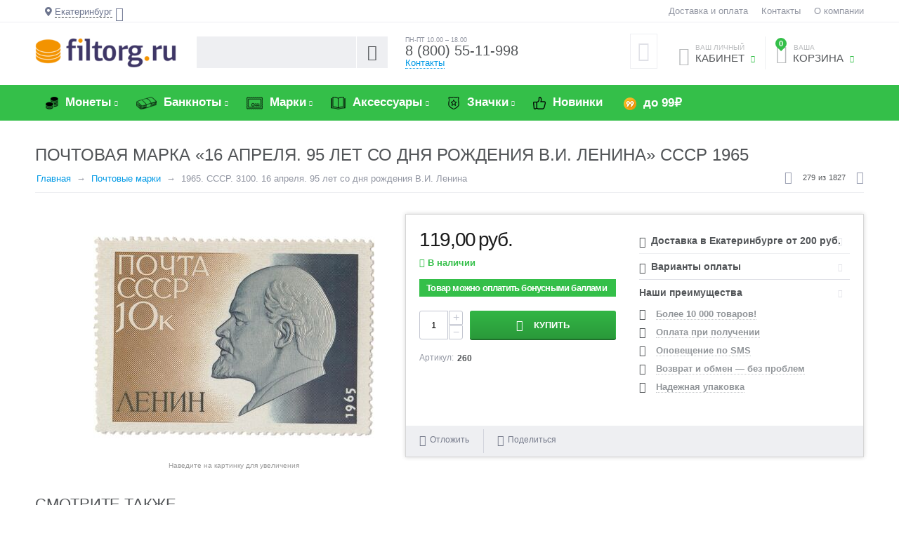

--- FILE ---
content_type: text/html; charset=utf-8
request_url: https://ekaterinburg.filtorg.ru/product/1965-3100-16-aprelya-95-let-so-dnya-rozhdeniya-v-i-lenina-1870-1924/
body_size: 154384
content:
<!DOCTYPE html>
<html 
prefix="og: http://ogp.me/ns#" lang="ru" dir="ltr">
<head>
<title>Купить почтовую марку «16 апреля. 95 лет со дня рождения В.И. Ленина» СССР 1965 по цене 119 руб. в Екатеринбурге</title>


<!-- Google Tag Manager -->

<!-- End Google Tag Manager -->





    <base href="https://ekaterinburg.filtorg.ru/"/>
    <meta http-equiv="Content-Type" content="text/html; charset=utf-8"
          data-ca-mode="ultimate"/>
    <meta name="viewport" content="initial-scale=1.0, width=device-width"/>

    <meta name="description"
          content="Купить почтовую марку «16 апреля. 95 лет со дня рождения В.И. Ленина» СССР 1965 по цене 119 руб. с доставкой в  Екатеринбурге"/>




                        <link rel="canonical" href="https://ekaterinburg.filtorg.ru/product/1965-3100-16-aprelya-95-let-so-dnya-rozhdeniya-v-i-lenina-1870-1924/" />
        
        
                
            



<meta property="og:type" content="website" />
<meta property="og:locale" content="ru_RU" />
<meta property="og:title" content="Купить почтовую марку «16 апреля. 95 лет со дня рождения В.И. Ленина» СССР 1965 по цене 119 руб. в Екатеринбурге" />
<meta property="og:description" content="Купить почтовую марку «16 апреля. 95 лет со дня рождения В.И. Ленина» СССР 1965 по цене 119 руб. с доставкой в  Екатеринбурге" />
<meta property="og:url" content="https://ekaterinburg.filtorg.ru/product/1965-3100-16-aprelya-95-let-so-dnya-rozhdeniya-v-i-lenina-1870-1924/" />

    <meta property="og:image" content="https://ekaterinburg.filtorg.ru/images/detailed/82/01_35.png" />





    
    
    <link rel="apple-touch-icon" sizes="76x76" href="/apple-touch-icon.png">
    <link rel="icon" type="image/png" sizes="32x32" href="/favicon-32x32.png">
    <link rel="icon" type="image/png" sizes="16x16" href="/favicon-16x16.png">
    <link rel="manifest" href="/site.webmanifest">
    <link rel="mask-icon" href="/safari-pinned-tab.svg" color="#5bbad5">
    <link rel="shortcut icon" href="/favicon.ico">
    <meta name="msapplication-TileColor" content="#603cba">
    <meta name="theme-color" content="#ffffff">
    


<!-- /var/cache/misc/assets/design/themes/abt__unitheme/css/standalone.f27c22593eb03073e5df7926251efd331768203140.css --><style>/*
ATTENTION! Please do not modify this file, it's auto-generated and all your changes will be lost.
The complete list of files it's generated from:
design/themes/responsive/css/styles.less
design/themes/responsive/css/tygh/responsive.less
design/themes/responsive/css/addons/social_buttons/styles.less
design/themes/responsive/css/addons/social_buttons/responsive.less
design/themes/responsive/css/addons/tags/styles.less
design/themes/responsive/css/addons/newsletters/styles.less
design/themes/responsive/css/addons/blog/styles.less
design/themes/responsive/css/addons/blog/responsive.less
design/themes/responsive/css/addons/cp_np/styles.less
design/themes/responsive/css/addons/bestsellers/styles.css
design/themes/responsive/css/addons/reward_points/styles.less
design/themes/responsive/css/addons/ab__category_banners/styles.less
design/themes/responsive/css/addons/ab__checkout_without_email/ab__cwe.less
design/themes/abt__unitheme/css/addons/ab__deal_of_the_day/styles.less
design/themes/abt__unitheme/css/addons/ab__deal_of_the_day/flipclock.less
design/themes/abt__unitheme/css/addons/ab__quick_order_by_phone/ab__qobp.less
design/themes/abt__unitheme/css/addons/ab__landing_categories/styles.less
design/themes/abt__unitheme/css/addons/cp_shipping_values/styles-addon-icon.less
design/themes/responsive/css/addons/cp_shipping_values/styles.less
design/themes/responsive/css/addons/form_builder/styles.less
design/themes/responsive/css/addons/form_builder/responsive.less
design/themes/responsive/css/addons/polls/styles.less
design/themes/responsive/css/addons/banners/styles.less
design/themes/responsive/css/addons/ecloud_search/styles.less
design/themes/responsive/css/addons/ecl_spec_dev/main_styles.less
design/themes/responsive/css/addons/ab__advanced_banners/styles.less
design/themes/responsive/css/addons/discussion/styles.less
design/themes/responsive/css/addons/discussion/responsive.less
design/themes/responsive/css/addons/wishlist/styles.less
design/themes/responsive/css/addons/wishlist/responsive.less
design/themes/responsive/css/addons/image_zoom/styles.less
design/themes/responsive/css/addons/rus_edost/styles.less
design/themes/responsive/css/addons/rus_sdek/styles.less
design/themes/abt__unitheme/css/addons/abt__unitheme/styles.less
design/themes/responsive/css/addons/ms_info_panel/styles.less
design/themes/abt__unitheme/css/addons/ab__seo_filters/ab__sf.less
*/


.sort-by-bestsellers-asc {
    display: none;
}
@font-face{font-family:'Open Sans';font-style:normal;font-weight:400;src:url(//themes.googleusercontent.com/static/fonts/opensans/v8/4fu8RBPDDCYpod03lr_bYQ.eot);src:local('Open Sans'), local('OpenSans'), url(//themes.googleusercontent.com/static/fonts/opensans/v8/4fu8RBPDDCYpod03lr_bYQ.eot) format('embedded-opentype'), url(//themes.googleusercontent.com/static/fonts/opensans/v8/uYKcPVoh6c5R0NpdEY5A-Q.woff) format('woff');}@font-face{font-family:'Open Sans';font-style:normal;font-weight:600;src:url(//themes.googleusercontent.com/static/fonts/opensans/v8/MTP_ySUJH_bn48VBG8sNSlQlYEbsez9cZjKsNMjLOwM.eot);src:local('Open Sans Semibold'), local('OpenSans-Semibold'), url(//themes.googleusercontent.com/static/fonts/opensans/v8/MTP_ySUJH_bn48VBG8sNSlQlYEbsez9cZjKsNMjLOwM.eot) format('embedded-opentype'), url(//themes.googleusercontent.com/static/fonts/opensans/v8/MTP_ySUJH_bn48VBG8sNShsxEYwM7FgeyaSgU71cLG0.woff) format('woff');}@font-face{font-family:'Open Sans';font-style:normal;font-weight:700;src:url(//themes.googleusercontent.com/static/fonts/opensans/v8/k3k702ZOKiLJc3WVjuplzFQlYEbsez9cZjKsNMjLOwM.eot);src:local('Open Sans Bold'), local('OpenSans-Bold'), url(//themes.googleusercontent.com/static/fonts/opensans/v8/k3k702ZOKiLJc3WVjuplzFQlYEbsez9cZjKsNMjLOwM.eot) format('embedded-opentype'), url(//themes.googleusercontent.com/static/fonts/opensans/v8/k3k702ZOKiLJc3WVjuplzBsxEYwM7FgeyaSgU71cLG0.woff) format('woff');}.clearfix:before,.clearfix:after{display:table;content:"";line-height:0;width:100%;}.clearfix:after{clear:both;}.input-block-level{display:block;width:100%;-webkit-box-sizing:border-box;-moz-box-sizing:border-box;box-sizing:border-box;}article,aside,details,figcaption,figure,footer,header,hgroup,main,nav,section,summary{display:block;}audio,canvas,video{display:inline-block;}audio:not([controls]){display:none;height:0;}[hidden],template{display:none;}html{font-family:sans-serif;-ms-text-size-adjust:100%;-webkit-text-size-adjust:100%;}body{margin:0;}a{background:transparent;}a:focus{outline:thin dotted;}a:active,a:hover{outline:0;}h1{font-size:2em;margin:0.67em 0;}abbr[title]{border-bottom:1px dotted;}b,strong{font-weight:bold;}i,em,dfn{font-style:italic;}hr{-moz-box-sizing:content-box;box-sizing:content-box;height:0;}mark{background:#ff0;color:#000;}code,kbd,pre,samp{font-family:monospace,serif;font-size:1em;}pre{white-space:pre-wrap;}q{quotes:"\201C" "\201D" "\2018" "\2019";}small{font-size:80%;}sub,sup{font-size:75%;line-height:0;position:relative;vertical-align:baseline;}sup{top:-0.5em;}sub{bottom:-0.25em;}img{border:0;}svg:not(:root){overflow:hidden;}figure{margin:0;}fieldset{border:1px solid #c0c0c0;margin:0 2px;padding:0.35em 0.625em 0.75em;}legend{border:0;padding:0;}button,input,select,textarea{font-family:inherit;font-size:100%;margin:0;}button,input{line-height:normal;}button,select{text-transform:none;}button,html input[type="button"],input[type="reset"],input[type="submit"]{-webkit-appearance:button;cursor:pointer;}button[disabled],html input[disabled]{cursor:default;}input[type="checkbox"],input[type="radio"]{box-sizing:border-box;padding:0;}input[type="search"]{-webkit-appearance:textfield;-moz-box-sizing:content-box;-webkit-box-sizing:content-box;box-sizing:content-box;}input[type="search"]::-webkit-search-cancel-button,input[type="search"]::-webkit-search-decoration{-webkit-appearance:none;}button::-moz-focus-inner,input::-moz-focus-inner{border:0;padding:0;}textarea{overflow:auto;vertical-align:top;}table{border-collapse:collapse;border-spacing:0;}.ui-helper-hidden{display:none;}.ui-helper-hidden-accessible{border:0;clip:rect(0 0 0 0);height:1px;margin:-1px;overflow:hidden;padding:0;position:absolute;width:1px;}.ui-helper-clearfix:before,.ui-helper-clearfix:after{content:"";display:table;border-collapse:collapse;}.ui-helper-clearfix:after{clear:both;}.ui-helper-clearfix{min-height:0;}.ui-helper-zfix{width:100%;height:100%;top:0;left:0;position:absolute;opacity:0;filter:Alpha(Opacity=0);}.ui-front{z-index:100;}.ui-state-disabled{cursor:default !important;}.ui-icon{display:block;text-indent:-99999px;overflow:hidden;background-repeat:no-repeat;}.ui-widget-overlay{position:fixed;top:0;left:0;width:100%;height:100%;}.ui-resizable{position:relative;}.ui-resizable-handle{position:absolute;font-size:0.1px;display:block;}.ui-resizable-disabled .ui-resizable-handle,.ui-resizable-autohide .ui-resizable-handle{display:none;}.ui-resizable-n{cursor:n-resize;height:7px;width:100%;top:-5px;left:0;}.ui-resizable-s{cursor:s-resize;height:7px;width:100%;bottom:-5px;left:0;}.ui-resizable-e{cursor:e-resize;width:7px;right:-5px;top:0;height:100%;}.ui-resizable-w{cursor:w-resize;width:7px;left:-5px;top:0;height:100%;}.ui-resizable-se{cursor:se-resize;width:12px;height:12px;right:1px;bottom:1px;}.ui-resizable-sw{cursor:sw-resize;width:9px;height:9px;left:-5px;bottom:-5px;}.ui-resizable-nw{cursor:nw-resize;width:9px;height:9px;left:-5px;top:-5px;}.ui-resizable-ne{cursor:ne-resize;width:9px;height:9px;right:-5px;top:-5px;}.ui-selectable-helper{position:absolute;z-index:100;border:1px dotted black;}.ui-autocomplete{position:absolute;top:0;left:0;cursor:default;}.ui-button{display:inline-block;position:relative;padding:0;line-height:normal;margin-right:.1em;cursor:pointer;vertical-align:middle;text-align:center;overflow:visible;}.ui-button,.ui-button:link,.ui-button:visited,.ui-button:hover,.ui-button:active{text-decoration:none;}.ui-button-icon-only{width:2.2em;}button.ui-button-icon-only{width:2.4em;}.ui-button-icons-only{width:3.4em;}button.ui-button-icons-only{width:3.7em;}.ui-button .ui-button-text{display:block;line-height:normal;}.ui-button-text-only .ui-button-text{padding:.4em 1em;}.ui-button-icon-only .ui-button-text,.ui-button-icons-only .ui-button-text{padding:.4em;text-indent:-9999999px;}.ui-button-text-icon-primary .ui-button-text,.ui-button-text-icons .ui-button-text{padding:.4em 1em .4em 2.1em;}.ui-button-text-icon-secondary .ui-button-text,.ui-button-text-icons .ui-button-text{padding:.4em 2.1em .4em 1em;}.ui-button-text-icons .ui-button-text{padding-left:2.1em;padding-right:2.1em;}input.ui-button{padding:.4em 1em;}.ui-button-icon-only .ui-icon,.ui-button-text-icon-primary .ui-icon,.ui-button-text-icon-secondary .ui-icon,.ui-button-text-icons .ui-icon,.ui-button-icons-only .ui-icon{position:absolute;top:50%;margin-top:-8px;}.ui-button-icon-only .ui-icon{left:50%;margin-left:-8px;}.ui-button-text-icon-primary .ui-button-icon-primary,.ui-button-text-icons .ui-button-icon-primary,.ui-button-icons-only .ui-button-icon-primary{left:.5em;}.ui-button-text-icon-secondary .ui-button-icon-secondary,.ui-button-text-icons .ui-button-icon-secondary,.ui-button-icons-only .ui-button-icon-secondary{right:.5em;}.ui-buttonset{margin-right:7px;}.ui-buttonset .ui-button{margin-left:0;margin-right:-0.3em;}input.ui-button::-moz-focus-inner,button.ui-button::-moz-focus-inner{border:0;padding:0;}.ui-datepicker{width:17em;padding:.2em .2em 0;display:none;}.ui-datepicker .ui-datepicker-header{position:relative;padding:.2em 0;}.ui-datepicker .ui-datepicker-prev,.ui-datepicker .ui-datepicker-next{position:absolute;top:2px;width:1.8em;height:1.8em;}.ui-datepicker .ui-datepicker-prev-hover,.ui-datepicker .ui-datepicker-next-hover{top:1px;}.ui-datepicker .ui-datepicker-prev{left:2px;}.ui-datepicker .ui-datepicker-next{right:2px;}.ui-datepicker .ui-datepicker-prev-hover{left:1px;}.ui-datepicker .ui-datepicker-next-hover{right:1px;}.ui-datepicker .ui-datepicker-prev span,.ui-datepicker .ui-datepicker-next span{display:block;position:absolute;left:50%;margin-left:-8px;top:50%;margin-top:-8px;}.ui-datepicker .ui-datepicker-title{margin:0 2.3em;line-height:1.8em;text-align:center;}.ui-datepicker .ui-datepicker-title select{font-size:1em;margin:1px 0;}.ui-datepicker select.ui-datepicker-month-year{width:100%;}.ui-datepicker select.ui-datepicker-month,.ui-datepicker select.ui-datepicker-year{width:49%;}.ui-datepicker table{width:100%;font-size:.9em;border-collapse:collapse;margin:0 0 .4em;}.ui-datepicker th{padding:.7em .3em;text-align:center;font-weight:bold;border:0;}.ui-datepicker td{border:0;padding:1px;}.ui-datepicker td span,.ui-datepicker td a{display:block;padding:.2em;text-align:right;text-decoration:none;}.ui-datepicker .ui-datepicker-buttonpane{background-image:none;margin:.7em 0 0 0;padding:0 .2em;border-left:0;border-right:0;border-bottom:0;}.ui-datepicker .ui-datepicker-buttonpane button{float:right;margin:.5em .2em .4em;cursor:pointer;padding:.2em .6em .3em .6em;width:auto;overflow:visible;}.ui-datepicker .ui-datepicker-buttonpane button.ui-datepicker-current{float:left;}.ui-datepicker.ui-datepicker-multi{width:auto;}.ui-datepicker-multi .ui-datepicker-group{float:left;}.ui-datepicker-multi .ui-datepicker-group table{width:95%;margin:0 auto .4em;}.ui-datepicker-multi-2 .ui-datepicker-group{width:50%;}.ui-datepicker-multi-3 .ui-datepicker-group{width:33.3%;}.ui-datepicker-multi-4 .ui-datepicker-group{width:25%;}.ui-datepicker-multi .ui-datepicker-group-last .ui-datepicker-header,.ui-datepicker-multi .ui-datepicker-group-middle .ui-datepicker-header{border-left-width:0;}.ui-datepicker-multi .ui-datepicker-buttonpane{clear:left;}.ui-datepicker-row-break{clear:both;width:100%;font-size:0;}.ui-datepicker-rtl{direction:rtl;}.ui-datepicker-rtl .ui-datepicker-prev{right:2px;left:auto;}.ui-datepicker-rtl .ui-datepicker-next{left:2px;right:auto;}.ui-datepicker-rtl .ui-datepicker-prev:hover{right:1px;left:auto;}.ui-datepicker-rtl .ui-datepicker-next:hover{left:1px;right:auto;}.ui-datepicker-rtl .ui-datepicker-buttonpane{clear:right;}.ui-datepicker-rtl .ui-datepicker-buttonpane button{float:left;}.ui-datepicker-rtl .ui-datepicker-buttonpane button.ui-datepicker-current,.ui-datepicker-rtl .ui-datepicker-group{float:right;}.ui-datepicker-rtl .ui-datepicker-group-last .ui-datepicker-header,.ui-datepicker-rtl .ui-datepicker-group-middle .ui-datepicker-header{border-right-width:0;border-left-width:1px;}.ui-dialog{position:absolute;top:0;left:0;padding:.2em;outline:0;}.ui-dialog .ui-dialog-titlebar{padding:.4em 1em;position:relative;}.ui-dialog .ui-dialog-title{float:left;margin:.1em 0;white-space:nowrap;width:90%;overflow:hidden;text-overflow:ellipsis;}.ui-dialog .ui-dialog-titlebar-close{position:absolute;right:.3em;top:50%;width:21px;margin:-10px 0 0 0;padding:1px;height:20px;}.ui-dialog .ui-dialog-content{position:relative;border:0;padding:.5em 1em;background:none;overflow:auto;}.ui-dialog .ui-dialog-buttonpane{text-align:left;border-width:1px 0 0 0;background-image:none;margin-top:.5em;padding:.3em 1em .5em .4em;}.ui-dialog .ui-dialog-buttonpane .ui-dialog-buttonset{float:right;}.ui-dialog .ui-dialog-buttonpane button{margin:.5em .4em .5em 0;cursor:pointer;}.ui-dialog .ui-resizable-se{width:12px;height:12px;right:-5px;bottom:-5px;background-position:16px 16px;}.ui-draggable .ui-dialog-titlebar{cursor:move;}.ui-menu{list-style:none;padding:2px;margin:0;display:block;outline:none;}.ui-menu .ui-menu{margin-top:-3px;position:absolute;}.ui-menu .ui-menu-item{margin:0;padding:0;width:100%;}.ui-menu .ui-menu-divider{margin:5px -2px 5px -2px;height:0;font-size:0;line-height:0;border-width:1px 0 0 0;}.ui-menu .ui-menu-item a{text-decoration:none;display:block;padding:2px .4em;line-height:1.5;min-height:0;font-weight:normal;}.ui-menu .ui-menu-item a.ui-state-focus,.ui-menu .ui-menu-item a.ui-state-active{font-weight:normal;margin:-1px;}.ui-menu .ui-state-disabled{font-weight:normal;margin:.4em 0 .2em;line-height:1.5;}.ui-menu .ui-state-disabled a{cursor:default;}.ui-menu-icons{position:relative;}.ui-menu-icons .ui-menu-item a{position:relative;padding-left:2em;}.ui-menu .ui-icon{position:absolute;top:.2em;left:.2em;}.ui-menu .ui-menu-icon{position:static;float:right;}.ui-slider{position:relative;text-align:left;}.ui-slider .ui-slider-handle{position:absolute;z-index:2;width:1.2em;height:1.2em;cursor:default;}.ui-slider .ui-slider-range{position:absolute;z-index:1;font-size:.7em;display:block;border:0;background-position:0 0;}.ui-slider.ui-state-disabled .ui-slider-handle,.ui-slider.ui-state-disabled .ui-slider-range{filter:inherit;}.ui-slider-horizontal{height:.8em;}.ui-slider-horizontal .ui-slider-handle{top:-0.3em;margin-left:-0.6em;}.ui-slider-horizontal .ui-slider-range{top:0;height:100%;}.ui-slider-horizontal .ui-slider-range-min{left:0;}.ui-slider-horizontal .ui-slider-range-max{right:0;}.ui-slider-vertical{width:.8em;height:100px;}.ui-slider-vertical .ui-slider-handle{left:-0.3em;margin-left:0;margin-bottom:-0.6em;}.ui-slider-vertical .ui-slider-range{left:0;width:100%;}.ui-slider-vertical .ui-slider-range-min{bottom:0;}.ui-slider-vertical .ui-slider-range-max{top:0;}.ui-spinner{position:relative;display:inline-block;overflow:hidden;padding:0;vertical-align:middle;}.ui-spinner-input{border:none;background:none;color:inherit;padding:0;margin:.2em 0;vertical-align:middle;margin-left:.4em;margin-right:22px;}.ui-spinner-button{width:16px;height:50%;font-size:.5em;padding:0;margin:0;text-align:center;position:absolute;cursor:default;display:block;overflow:hidden;right:0;}.ui-spinner a.ui-spinner-button{border-top:none;border-bottom:none;border-right:none;}.ui-spinner .ui-icon{position:absolute;margin-top:-8px;top:50%;left:0;}.ui-spinner-up{top:0;}.ui-spinner-down{bottom:0;}.ui-spinner .ui-icon-triangle-1-s{background-position:-65px -16px;}.ui-tabs{position:relative;padding:.2em;}.ui-tabs .ui-tabs-nav{margin:0;padding:.2em .2em 0;}.ui-tabs .ui-tabs-nav li{list-style:none;float:left;position:relative;top:0;margin:1px .2em 0 0;border-bottom:0;padding:0;white-space:nowrap;}.ui-tabs .ui-tabs-nav li a{float:left;padding:.5em 1em;text-decoration:none;}.ui-tabs .ui-tabs-nav li.ui-tabs-active{margin-bottom:-1px;padding-bottom:1px;}.ui-tabs .ui-tabs-nav li.ui-tabs-active a,.ui-tabs .ui-tabs-nav li.ui-state-disabled a,.ui-tabs .ui-tabs-nav li.ui-tabs-loading a{cursor:text;}.ui-tabs .ui-tabs-nav li a,.ui-tabs-collapsible .ui-tabs-nav li.ui-tabs-active a{cursor:pointer;}.ui-tabs .ui-tabs-panel{display:block;border-width:0;padding:1em 1.4em;background:none;}.ui-tooltip{padding:8px;position:absolute;z-index:9999;max-width:300px;-webkit-box-shadow:0 0 5px #aaa;box-shadow:0 0 5px #aaa;}body .ui-tooltip{border-width:2px;}.ui-widget .ui-widget{font-size:1em;}.ui-widget input,.ui-widget select,.ui-widget textarea,.ui-widget button{font-family:Verdana,Arial,sans-serif;font-size:1em;}.ui-widget-content{border:1px solid #aaa;background:#fff url(//ekaterinburg.filtorg.ru/var/cache/misc/assets/design/themes/abt__unitheme/css/../../../../../../../../design/themes/responsive/media/images/lib/ui/ui-bg_flat_75_ffffff_40x100.png?1768203140) 50% 50% repeat-x;color:#222;}.ui-widget-content > a{color:#222;}.ui-widget-header{border:1px solid #aaa;background:#ccc url(//ekaterinburg.filtorg.ru/var/cache/misc/assets/design/themes/abt__unitheme/css/../../../../../../../../design/themes/responsive/media/images/lib/ui/ui-bg_highlight-soft_75_cccccc_1x100.png?1768203140) 50% 50% repeat-x;color:#222;font-weight:bold;}.ui-widget-header a{color:#222;}.ui-state-default,.ui-widget-content .ui-state-default,.ui-widget-header .ui-state-default{border:1px solid #d3d3d3;background:#e6e6e6 url(//ekaterinburg.filtorg.ru/var/cache/misc/assets/design/themes/abt__unitheme/css/../../../../../../../../design/themes/responsive/media/images/lib/ui/ui-bg_glass_75_e6e6e6_1x400.png?1768203140) 50% 50% repeat-x;font-weight:normal;color:#555;}.ui-state-default a,.ui-state-default a:link,.ui-state-default a:visited{color:#555;text-decoration:none;}.ui-state-hover,.ui-widget-content .ui-state-hover,.ui-widget-header .ui-state-hover,.ui-state-focus,.ui-widget-content .ui-state-focus,.ui-widget-header .ui-state-focus{border:1px solid #999;background:#dadada url(//ekaterinburg.filtorg.ru/var/cache/misc/assets/design/themes/abt__unitheme/css/../../../../../../../../design/themes/responsive/media/images/lib/ui/ui-bg_glass_75_dadada_1x400.png?1768203140) 50% 50% repeat-x;font-weight:normal;color:#212121;}.ui-state-hover a,.ui-state-hover a:hover,.ui-state-hover a:link,.ui-state-hover a:visited{color:#212121;text-decoration:none;}.ui-state-active,.ui-widget-content .ui-state-active,.ui-widget-header .ui-state-active{border:1px solid #aaa;background:#fff url(//ekaterinburg.filtorg.ru/var/cache/misc/assets/design/themes/abt__unitheme/css/../../../../../../../../design/themes/responsive/media/images/lib/ui/ui-bg_glass_65_ffffff_1x400.png?1768203140) 50% 50% repeat-x;font-weight:normal;color:#212121;}.ui-state-active a,.ui-state-active a:link,.ui-state-active a:visited{color:#212121;text-decoration:none;}.ui-state-highlight,.ui-widget-content .ui-state-highlight,.ui-widget-header .ui-state-highlight{border:1px solid #fcefa1;background:#fbf9ee url(//ekaterinburg.filtorg.ru/var/cache/misc/assets/design/themes/abt__unitheme/css/../../../../../../../../design/themes/responsive/media/images/lib/ui/ui-bg_glass_55_fbf9ee_1x400.png?1768203140) 50% 50% repeat-x;color:#363636;}.ui-state-highlight a,.ui-widget-content .ui-state-highlight a,.ui-widget-header .ui-state-highlight a{color:#363636;}.ui-state-error,.ui-widget-content .ui-state-error,.ui-widget-header .ui-state-error{border:1px solid #cd0a0a;background:#fef1ec url(//ekaterinburg.filtorg.ru/var/cache/misc/assets/design/themes/abt__unitheme/css/../../../../../../../../design/themes/responsive/media/images/lib/ui/ui-bg_glass_95_fef1ec_1x400.png?1768203140) 50% 50% repeat-x;color:#cd0a0a;}.ui-state-error a,.ui-widget-content .ui-state-error a,.ui-widget-header .ui-state-error a{color:#cd0a0a;}.ui-state-error-text,.ui-widget-content .ui-state-error-text,.ui-widget-header .ui-state-error-text{color:#cd0a0a;}.ui-priority-primary,.ui-widget-content .ui-priority-primary,.ui-widget-header .ui-priority-primary{font-weight:bold;}.ui-priority-secondary,.ui-widget-content .ui-priority-secondary,.ui-widget-header .ui-priority-secondary{opacity:.7;filter:Alpha(Opacity=70);font-weight:normal;}.ui-state-disabled,.ui-widget-content .ui-state-disabled,.ui-widget-header .ui-state-disabled{opacity:.35;filter:Alpha(Opacity=35);background-image:none;}.ui-state-disabled .ui-icon{filter:Alpha(Opacity=35);}.ui-icon{width:16px;height:16px;background-position:16px 16px;}.ui-icon,.ui-widget-content .ui-icon{background-image:url(//ekaterinburg.filtorg.ru/var/cache/misc/assets/design/themes/abt__unitheme/css/../../../../../../../../design/themes/responsive/media/images/lib/ui/ui-icons_222222_256x240.png?1768203140);}.ui-widget-header .ui-icon{background-image:url(//ekaterinburg.filtorg.ru/var/cache/misc/assets/design/themes/abt__unitheme/css/../../../../../../../../design/themes/responsive/media/images/lib/ui/ui-icons_222222_256x240.png?1768203140);}.ui-state-default .ui-icon{background-image:url(//ekaterinburg.filtorg.ru/var/cache/misc/assets/design/themes/abt__unitheme/css/../../../../../../../../design/themes/responsive/media/images/lib/ui/ui-icons_888888_256x240.png?1768203140);}.ui-state-hover .ui-icon,.ui-state-focus .ui-icon{background-image:url(//ekaterinburg.filtorg.ru/var/cache/misc/assets/design/themes/abt__unitheme/css/../../../../../../../../design/themes/responsive/media/images/lib/ui/ui-icons_454545_256x240.png?1768203140);}.ui-state-active .ui-icon{background-image:url(//ekaterinburg.filtorg.ru/var/cache/misc/assets/design/themes/abt__unitheme/css/../../../../../../../../design/themes/responsive/media/images/lib/ui/ui-icons_454545_256x240.png?1768203140);}.ui-state-highlight .ui-icon{background-image:url(//ekaterinburg.filtorg.ru/var/cache/misc/assets/design/themes/abt__unitheme/css/../../../../../../../../design/themes/responsive/media/images/lib/ui/ui-icons_2e83ff_256x240.png?1768203140);}.ui-state-error .ui-icon,.ui-state-error-text .ui-icon{background-image:url(//ekaterinburg.filtorg.ru/var/cache/misc/assets/design/themes/abt__unitheme/css/../../../../../../../../design/themes/responsive/media/images/lib/ui/ui-icons_cd0a0a_256x240.png?1768203140);}.ui-icon-carat-1-n{background-position:0 0;}.ui-icon-carat-1-ne{background-position:-16px 0;}.ui-icon-carat-1-e{background-position:-32px 0;}.ui-icon-carat-1-se{background-position:-48px 0;}.ui-icon-carat-1-s{background-position:-64px 0;}.ui-icon-carat-1-sw{background-position:-80px 0;}.ui-icon-carat-1-w{background-position:-96px 0;}.ui-icon-carat-1-nw{background-position:-112px 0;}.ui-icon-carat-2-n-s{background-position:-128px 0;}.ui-icon-carat-2-e-w{background-position:-144px 0;}.ui-icon-triangle-1-n{background-position:0 -16px;}.ui-icon-triangle-1-ne{background-position:-16px -16px;}.ui-icon-triangle-1-e{background-position:-32px -16px;}.ui-icon-triangle-1-se{background-position:-48px -16px;}.ui-icon-triangle-1-s{background-position:-64px -16px;}.ui-icon-triangle-1-sw{background-position:-80px -16px;}.ui-icon-triangle-1-w{background-position:-96px -16px;}.ui-icon-triangle-1-nw{background-position:-112px -16px;}.ui-icon-triangle-2-n-s{background-position:-128px -16px;}.ui-icon-triangle-2-e-w{background-position:-144px -16px;}.ui-icon-arrow-1-n{background-position:0 -32px;}.ui-icon-arrow-1-ne{background-position:-16px -32px;}.ui-icon-arrow-1-e{background-position:-32px -32px;}.ui-icon-arrow-1-se{background-position:-48px -32px;}.ui-icon-arrow-1-s{background-position:-64px -32px;}.ui-icon-arrow-1-sw{background-position:-80px -32px;}.ui-icon-arrow-1-w{background-position:-96px -32px;}.ui-icon-arrow-1-nw{background-position:-112px -32px;}.ui-icon-arrow-2-n-s{background-position:-128px -32px;}.ui-icon-arrow-2-ne-sw{background-position:-144px -32px;}.ui-icon-arrow-2-e-w{background-position:-160px -32px;}.ui-icon-arrow-2-se-nw{background-position:-176px -32px;}.ui-icon-arrowstop-1-n{background-position:-192px -32px;}.ui-icon-arrowstop-1-e{background-position:-208px -32px;}.ui-icon-arrowstop-1-s{background-position:-224px -32px;}.ui-icon-arrowstop-1-w{background-position:-240px -32px;}.ui-icon-arrowthick-1-n{background-position:0 -48px;}.ui-icon-arrowthick-1-ne{background-position:-16px -48px;}.ui-icon-arrowthick-1-e{background-position:-32px -48px;}.ui-icon-arrowthick-1-se{background-position:-48px -48px;}.ui-icon-arrowthick-1-s{background-position:-64px -48px;}.ui-icon-arrowthick-1-sw{background-position:-80px -48px;}.ui-icon-arrowthick-1-w{background-position:-96px -48px;}.ui-icon-arrowthick-1-nw{background-position:-112px -48px;}.ui-icon-arrowthick-2-n-s{background-position:-128px -48px;}.ui-icon-arrowthick-2-ne-sw{background-position:-144px -48px;}.ui-icon-arrowthick-2-e-w{background-position:-160px -48px;}.ui-icon-arrowthick-2-se-nw{background-position:-176px -48px;}.ui-icon-arrowthickstop-1-n{background-position:-192px -48px;}.ui-icon-arrowthickstop-1-e{background-position:-208px -48px;}.ui-icon-arrowthickstop-1-s{background-position:-224px -48px;}.ui-icon-arrowthickstop-1-w{background-position:-240px -48px;}.ui-icon-arrowreturnthick-1-w{background-position:0 -64px;}.ui-icon-arrowreturnthick-1-n{background-position:-16px -64px;}.ui-icon-arrowreturnthick-1-e{background-position:-32px -64px;}.ui-icon-arrowreturnthick-1-s{background-position:-48px -64px;}.ui-icon-arrowreturn-1-w{background-position:-64px -64px;}.ui-icon-arrowreturn-1-n{background-position:-80px -64px;}.ui-icon-arrowreturn-1-e{background-position:-96px -64px;}.ui-icon-arrowreturn-1-s{background-position:-112px -64px;}.ui-icon-arrowrefresh-1-w{background-position:-128px -64px;}.ui-icon-arrowrefresh-1-n{background-position:-144px -64px;}.ui-icon-arrowrefresh-1-e{background-position:-160px -64px;}.ui-icon-arrowrefresh-1-s{background-position:-176px -64px;}.ui-icon-arrow-4{background-position:0 -80px;}.ui-icon-arrow-4-diag{background-position:-16px -80px;}.ui-icon-extlink{background-position:-32px -80px;}.ui-icon-newwin{background-position:-48px -80px;}.ui-icon-refresh{background-position:-64px -80px;}.ui-icon-shuffle{background-position:-80px -80px;}.ui-icon-transfer-e-w{background-position:-96px -80px;}.ui-icon-transferthick-e-w{background-position:-112px -80px;}.ui-icon-folder-collapsed{background-position:0 -96px;}.ui-icon-folder-open{background-position:-16px -96px;}.ui-icon-document{background-position:-32px -96px;}.ui-icon-document-b{background-position:-48px -96px;}.ui-icon-note{background-position:-64px -96px;}.ui-icon-mail-closed{background-position:-80px -96px;}.ui-icon-mail-open{background-position:-96px -96px;}.ui-icon-suitcase{background-position:-112px -96px;}.ui-icon-comment{background-position:-128px -96px;}.ui-icon-person{background-position:-144px -96px;}.ui-icon-print{background-position:-160px -96px;}.ui-icon-trash{background-position:-176px -96px;}.ui-icon-locked{background-position:-192px -96px;}.ui-icon-unlocked{background-position:-208px -96px;}.ui-icon-bookmark{background-position:-224px -96px;}.ui-icon-tag{background-position:-240px -96px;}.ui-icon-home{background-position:0 -112px;}.ui-icon-flag{background-position:-16px -112px;}.ui-icon-calendar{background-position:-32px -112px;}.ui-icon-cart{background-position:-48px -112px;}.ui-icon-pencil{background-position:-64px -112px;}.ui-icon-clock{background-position:-80px -112px;}.ui-icon-disk{background-position:-96px -112px;}.ui-icon-calculator{background-position:-112px -112px;}.ui-icon-zoomin{background-position:-128px -112px;}.ui-icon-zoomout{background-position:-144px -112px;}.ui-icon-search{background-position:-160px -112px;}.ui-icon-wrench{background-position:-176px -112px;}.ui-icon-gear{background-position:-192px -112px;}.ui-icon-heart{background-position:-208px -112px;}.ui-icon-star{background-position:-224px -112px;}.ui-icon-link{background-position:-240px -112px;}.ui-icon-cancel{background-position:0 -128px;}.ui-icon-plus{background-position:-16px -128px;}.ui-icon-plusthick{background-position:-32px -128px;}.ui-icon-minus{background-position:-48px -128px;}.ui-icon-minusthick{background-position:-64px -128px;}.ui-icon-close{background-position:-80px -128px;}.ui-icon-closethick{background-position:-96px -128px;}.ui-icon-key{background-position:-112px -128px;}.ui-icon-lightbulb{background-position:-128px -128px;}.ui-icon-scissors{background-position:-144px -128px;}.ui-icon-clipboard{background-position:-160px -128px;}.ui-icon-copy{background-position:-176px -128px;}.ui-icon-contact{background-position:-192px -128px;}.ui-icon-image{background-position:-208px -128px;}.ui-icon-video{background-position:-224px -128px;}.ui-icon-script{background-position:-240px -128px;}.ui-icon-alert{background-position:0 -144px;}.ui-icon-info{background-position:-16px -144px;}.ui-icon-notice{background-position:-32px -144px;}.ui-icon-help{background-position:-48px -144px;}.ui-icon-check{background-position:-64px -144px;}.ui-icon-bullet{background-position:-80px -144px;}.ui-icon-radio-on{background-position:-96px -144px;}.ui-icon-radio-off{background-position:-112px -144px;}.ui-icon-pin-w{background-position:-128px -144px;}.ui-icon-pin-s{background-position:-144px -144px;}.ui-icon-play{background-position:0 -160px;}.ui-icon-pause{background-position:-16px -160px;}.ui-icon-seek-next{background-position:-32px -160px;}.ui-icon-seek-prev{background-position:-48px -160px;}.ui-icon-seek-end{background-position:-64px -160px;}.ui-icon-seek-start{background-position:-80px -160px;}.ui-icon-seek-first{background-position:-80px -160px;}.ui-icon-stop{background-position:-96px -160px;}.ui-icon-eject{background-position:-112px -160px;}.ui-icon-volume-off{background-position:-128px -160px;}.ui-icon-volume-on{background-position:-144px -160px;}.ui-icon-power{background-position:0 -176px;}.ui-icon-signal-diag{background-position:-16px -176px;}.ui-icon-signal{background-position:-32px -176px;}.ui-icon-battery-0{background-position:-48px -176px;}.ui-icon-battery-1{background-position:-64px -176px;}.ui-icon-battery-2{background-position:-80px -176px;}.ui-icon-battery-3{background-position:-96px -176px;}.ui-icon-circle-plus{background-position:0 -192px;}.ui-icon-circle-minus{background-position:-16px -192px;}.ui-icon-circle-close{background-position:-32px -192px;}.ui-icon-circle-triangle-e{background-position:-48px -192px;}.ui-icon-circle-triangle-s{background-position:-64px -192px;}.ui-icon-circle-triangle-w{background-position:-80px -192px;}.ui-icon-circle-triangle-n{background-position:-96px -192px;}.ui-icon-circle-arrow-e{background-position:-112px -192px;}.ui-icon-circle-arrow-s{background-position:-128px -192px;}.ui-icon-circle-arrow-w{background-position:-144px -192px;}.ui-icon-circle-arrow-n{background-position:-160px -192px;}.ui-icon-circle-zoomin{background-position:-176px -192px;}.ui-icon-circle-zoomout{background-position:-192px -192px;}.ui-icon-circle-check{background-position:-208px -192px;}.ui-icon-circlesmall-plus{background-position:0 -208px;}.ui-icon-circlesmall-minus{background-position:-16px -208px;}.ui-icon-circlesmall-close{background-position:-32px -208px;}.ui-icon-squaresmall-plus{background-position:-48px -208px;}.ui-icon-squaresmall-minus{background-position:-64px -208px;}.ui-icon-squaresmall-close{background-position:-80px -208px;}.ui-icon-grip-dotted-vertical{background-position:0 -224px;}.ui-icon-grip-dotted-horizontal{background-position:-16px -224px;}.ui-icon-grip-solid-vertical{background-position:-32px -224px;}.ui-icon-grip-solid-horizontal{background-position:-48px -224px;}.ui-icon-gripsmall-diagonal-se{background-position:-64px -224px;}.ui-icon-grip-diagonal-se{background-position:-80px -224px;}.ui-corner-all,.ui-corner-top,.ui-corner-left,.ui-corner-tl{border-top-left-radius:4px;}.ui-corner-all,.ui-corner-top,.ui-corner-right,.ui-corner-tr{border-top-right-radius:4px;}.ui-corner-all,.ui-corner-bottom,.ui-corner-left,.ui-corner-bl{border-bottom-left-radius:4px;}.ui-corner-all,.ui-corner-bottom,.ui-corner-right,.ui-corner-br{border-bottom-right-radius:4px;}.ui-widget-overlay{background:#aaa url(//ekaterinburg.filtorg.ru/var/cache/misc/assets/design/themes/abt__unitheme/css/../../../../../../../../design/themes/responsive/media/images/lib/ui/ui-bg_flat_0_aaaaaa_40x100.png?1768203140) 50% 50% repeat-x;opacity:.3;filter:Alpha(Opacity=30);}.ui-widget-shadow{margin:-8px 0 0 -8px;padding:8px;background:#aaa url(//ekaterinburg.filtorg.ru/var/cache/misc/assets/design/themes/abt__unitheme/css/../../../../../../../../design/themes/responsive/media/images/lib/ui/ui-bg_flat_0_aaaaaa_40x100.png?1768203140) 50% 50% repeat-x;opacity:.3;filter:Alpha(Opacity=30);border-radius:8px;}.row{margin-left:-20px;}.row:before,.row:after{display:table;content:"";line-height:0;width:100%;}.row:after{clear:both;}[class*="span"]{float:left;min-height:1px;margin-left:20px;}.container,.navbar-static-top .container,.navbar-fixed-top .container,.navbar-fixed-bottom .container{width:940px;}.span16{width:940px;}.span15{width:880px;}.span14{width:820px;}.span13{width:760px;}.span12{width:700px;}.span11{width:640px;}.span10{width:580px;}.span9{width:520px;}.span8{width:460px;}.span7{width:400px;}.span6{width:340px;}.span5{width:280px;}.span4{width:220px;}.span3{width:160px;}.span2{width:100px;}.span1{width:40px;}.offset16{margin-left:980px;}.offset15{margin-left:920px;}.offset14{margin-left:860px;}.offset13{margin-left:800px;}.offset12{margin-left:740px;}.offset11{margin-left:680px;}.offset10{margin-left:620px;}.offset9{margin-left:560px;}.offset8{margin-left:500px;}.offset7{margin-left:440px;}.offset6{margin-left:380px;}.offset5{margin-left:320px;}.offset4{margin-left:260px;}.offset3{margin-left:200px;}.offset2{margin-left:140px;}.offset1{margin-left:80px;}.row-fluid{width:100%;}.row-fluid:before,.row-fluid:after{display:table;content:"";line-height:0;width:100%;}.row-fluid:after{clear:both;}.row-fluid [class*="span"]{display:block;width:100%;-webkit-box-sizing:border-box;-moz-box-sizing:border-box;box-sizing:border-box;float:left;margin-left:2.1276595744681%;}.row-fluid [class*="span"]:first-child{margin-left:0;}.row-fluid .controls-row [class*="span"] + [class*="span"]{margin-left:2.1276595744681%;}.row-fluid .span16{width:100%;}.row-fluid .span15{width:93.617021276596%;}.row-fluid .span14{width:87.234042553191%;}.row-fluid .span13{width:80.851063829787%;}.row-fluid .span12{width:74.468085106383%;}.row-fluid .span11{width:68.085106382979%;}.row-fluid .span10{width:61.702127659574%;}.row-fluid .span9{width:55.31914893617%;}.row-fluid .span8{width:48.936170212766%;}.row-fluid .span7{width:42.553191489362%;}.row-fluid .span6{width:36.170212765957%;}.row-fluid .span5{width:29.787234042553%;}.row-fluid .span4{width:23.404255319149%;}.row-fluid .span3{width:17.021276595745%;}.row-fluid .span2{width:10.63829787234%;}.row-fluid .span1{width:4.2553191489362%;}.row-fluid .offset16{margin-left:104.25531914894%;}.row-fluid .offset16:first-child{margin-left:102.12765957447%;}.row-fluid .offset15{margin-left:97.872340425532%;}.row-fluid .offset15:first-child{margin-left:95.744680851064%;}.row-fluid .offset14{margin-left:91.489361702128%;}.row-fluid .offset14:first-child{margin-left:89.36170212766%;}.row-fluid .offset13{margin-left:85.106382978723%;}.row-fluid .offset13:first-child{margin-left:82.978723404255%;}.row-fluid .offset12{margin-left:78.723404255319%;}.row-fluid .offset12:first-child{margin-left:76.595744680851%;}.row-fluid .offset11{margin-left:72.340425531915%;}.row-fluid .offset11:first-child{margin-left:70.212765957447%;}.row-fluid .offset10{margin-left:65.957446808511%;}.row-fluid .offset10:first-child{margin-left:63.829787234043%;}.row-fluid .offset9{margin-left:59.574468085106%;}.row-fluid .offset9:first-child{margin-left:57.446808510638%;}.row-fluid .offset8{margin-left:53.191489361702%;}.row-fluid .offset8:first-child{margin-left:51.063829787234%;}.row-fluid .offset7{margin-left:46.808510638298%;}.row-fluid .offset7:first-child{margin-left:44.68085106383%;}.row-fluid .offset6{margin-left:40.425531914894%;}.row-fluid .offset6:first-child{margin-left:38.297872340426%;}.row-fluid .offset5{margin-left:34.042553191489%;}.row-fluid .offset5:first-child{margin-left:31.914893617021%;}.row-fluid .offset4{margin-left:27.659574468085%;}.row-fluid .offset4:first-child{margin-left:25.531914893617%;}.row-fluid .offset3{margin-left:21.276595744681%;}.row-fluid .offset3:first-child{margin-left:19.148936170213%;}.row-fluid .offset2{margin-left:14.893617021277%;}.row-fluid .offset2:first-child{margin-left:12.765957446809%;}.row-fluid .offset1{margin-left:8.5106382978723%;}.row-fluid .offset1:first-child{margin-left:6.3829787234043%;}[class*="span"].hide,.row-fluid [class*="span"].hide{display:none;}[class*="span"].pull-right,.row-fluid [class*="span"].pull-right{float:right;}.container{margin-right:auto;margin-left:auto;}.container:before,.container:after{display:table;content:"";line-height:0;width:100%;}.container:after{clear:both;}.container-fluid{margin:0 auto;padding-right:20px;padding-left:20px;}.container-fluid:before,.container-fluid:after{display:table;content:"";line-height:0;width:100%;}.container-fluid:after{clear:both;}@font-face{font-family:glyphs;src:url(//ekaterinburg.filtorg.ru/var/cache/misc/assets/design/themes/abt__unitheme/css/../../../../../../../../design/themes/responsive/media/fonts/glyphs.eot?1768203140);src:url(//ekaterinburg.filtorg.ru/var/cache/misc/assets/design/themes/abt__unitheme/css/../../../../../../../../design/themes/responsive/media/fonts/glyphs.eot?1768203140#iefix) format('embedded-opentype'), url(//ekaterinburg.filtorg.ru/var/cache/misc/assets/design/themes/abt__unitheme/css/../../../../../../../../design/themes/responsive/media/fonts/glyphs.woff?1768203140) format('woff'), url(//ekaterinburg.filtorg.ru/var/cache/misc/assets/design/themes/abt__unitheme/css/../../../../../../../../design/themes/responsive/media/fonts/glyphs.ttf?1768203140) format('truetype'), url(//ekaterinburg.filtorg.ru/var/cache/misc/assets/design/themes/abt__unitheme/css/../../../../../../../../design/themes/responsive/media/fonts/glyphs.svg?1768203140#glyphs) format('svg');font-weight:normal;font-style:normal;font-display:swap;}[data-icon]:before{font-family:glyphs;content:attr(data-icon);speak:none;font-weight:normal;font-variant:normal;text-transform:none;line-height:1;-webkit-font-smoothing:antialiased;-moz-osx-font-smoothing:grayscale;}[class*="ty-icon-"]:before{font-family:inherit;}.ty-icon-up-dir,.ty-icon-right-dir,.ty-icon-down-dir,.ty-icon-left-dir,.ty-icon-star-empty,.ty-icon-th-list,.ty-icon-heart,.ty-icon-flight,.ty-icon-ok,.ty-icon-cancel,.ty-icon-cancel-circle,.ty-icon-minus-circle,.ty-icon-right-thin,.ty-icon-cw,.ty-icon-left-circle,.ty-icon-right-circle,.ty-icon-help-circle,.ty-icon-back,.ty-icon-products-multicolumns,.ty-icon-print,.ty-icon-chat,.ty-icon-article-alt,.ty-icon-docs,.ty-icon-zoom-in,.ty-icon-zoom-out,.ty-icon-down-open,.ty-icon-left-open,.ty-icon-right-open,.ty-icon-up-open,.ty-icon-down-micro,.ty-icon-up-micro,.ty-icon-right-open-thin,.ty-icon-left-open-thin,.ty-icon-products-without-options,.ty-icon-short-list,.ty-icon-plus-circle,.ty-icon-user,.ty-icon-doc-text,.ty-icon-calendar,.ty-icon-chart-bar,.ty-icon-download,.ty-icon-search,.ty-icon-lock,.ty-icon-popup,.ty-icon-plus,.ty-icon-folder,.ty-icon-folder-open,.ty-icon-mail,.ty-icon-twitter,.ty-icon-facebook,.ty-icon-file,.ty-icon-trashcan,.ty-icon-d-arrow,.ty-icon-bubble,.ty-icon-upload,.ty-icon-cog,.ty-icon-square,.ty-icon-arrow-up-right,.ty-icon-arrow-up-left,.ty-icon-arrow-down-left,.ty-icon-arrow-down-right,.ty-icon-arrow-down,.ty-icon-arrow-up,.ty-icon-arrow-left,.ty-icon-arrow-right,.ty-icon-location-arrow,.ty-icon-star,.ty-icon-star-half,.ty-icon-refresh,.ty-icon-basket,.ty-icon-image,.icon-image,.ty-icon-edit,.ty-icon-live-edit,.ty-icon-gift,.ty-icon-ban-circle,.ty-icon-wrench,.ty-icon-feed,.ty-icon-cart,.ty-icon-target{font-family:glyphs;speak:none;font-style:normal;font-weight:normal;font-variant:normal;text-transform:none;line-height:1;-webkit-font-smoothing:antialiased;}.ty-icon-up-dir:before{content:"\e000";}.ty-icon-right-dir:before{content:"\e001";}.ty-icon-down-dir:before{content:"\e002";}.ty-icon-left-dir:before{content:"\e003";}.ty-icon-star-empty:before{content:"\e004";}.ty-icon-th-list:before{content:"\e005";}.ty-icon-heart:before{content:"\e006";}.ty-icon-flight:before{content:"\e007";}.ty-icon-ok:before{content:"\e008";}.ty-icon-cancel:before{content:"\e009";}.ty-icon-cancel-circle:before{content:"\e00a";}.ty-icon-minus-circle:before{content:"\e00b";}.ty-icon-right-thin:before{content:"\e00c";}.ty-icon-cw:before{content:"\e00d";}.ty-icon-left-circle:before{content:"\e00e";}.ty-icon-right-circle:before{content:"\e00f";}.ty-icon-help-circle:before{content:"\e010";}.ty-icon-back:before{content:"\e011";}.ty-icon-products-multicolumns:before{content:"\e012";}.ty-icon-print:before{content:"\e013";}.ty-icon-chat:before{content:"\e014";}.ty-icon-article-alt:before{content:"\e015";}.ty-icon-docs:before{content:"\e016";}.ty-icon-zoom-in:before{content:"\e017";}.ty-icon-zoom-out:before{content:"\e018";}.ty-icon-down-open:before{content:"\e019";}.ty-icon-left-open:before{content:"\e01a";}.ty-icon-right-open:before{content:"\e01b";}.ty-icon-up-open:before{content:"\e01c";}.ty-icon-down-micro:before{content:"\e01d";}.ty-icon-up-micro:before{content:"\e01e";}.ty-icon-right-open-thin:before{content:"\e01f";}.ty-icon-left-open-thin:before{content:"\e020";}.ty-icon-products-without-options:before{content:"\e021";}.ty-icon-short-list:before{content:"\e022";}.ty-icon-plus-circle:before{content:"\e023";}.ty-icon-user:before{content:"\e024";}.ty-icon-doc-text:before{content:"\e025";}.ty-icon-calendar:before{content:"\e026";}.ty-icon-chart-bar:before{content:"\e027";}.ty-icon-download:before{content:"\e028";}.ty-icon-search:before{content:"\e029";}.ty-icon-lock:before{content:"\e02a";}.ty-icon-popup:before{content:"\e02b";}.ty-icon-plus:before{content:"\e02c";}.ty-icon-folder:before{content:"\e02d";}.ty-icon-folder-open:before{content:"\e02e";}.ty-icon-mail:before{content:"\e02f";}.ty-icon-twitter:before{content:"\e600";}.ty-icon-facebook:before{content:"\e601";}.ty-icon-file:before{content:"\e032";}.ty-icon-trashcan:before{content:"\e033";}.ty-icon-d-arrow:before{content:"\e602";}.ty-icon-bubble:before{content:"\e035";}.ty-icon-upload:before{content:"\e036";}.ty-icon-cog:before{content:"\e037";}.ty-icon-square:before{content:"\e038";}.ty-icon-arrow-up-right:before{content:"\e039";}.ty-icon-arrow-up-left:before{content:"\e03a";}.ty-icon-arrow-down-left:before{content:"\e03b";}.ty-icon-arrow-down-right:before{content:"\e03c";}.ty-icon-arrow-down:before{content:"\e03d";}.ty-icon-arrow-up:before{content:"\e03e";}.ty-icon-arrow-left:before{content:"\e03f";}.ty-icon-arrow-right:before{content:"\e040";}.ty-icon-location-arrow:before{content:"\e901";}.ty-icon-star:before{content:"\e041";}.ty-icon-star-half:before{content:"\e042";}.ty-icon-refresh:before{content:"\e043";}.ty-icon-basket:before{content:"\e044";}.ty-icon-image:before{content:"\e045";}.icon-image:before{content:"\e045";}.ty-icon-edit:before{content:"\e046";}.ty-icon-live-edit:before{content:"\e046";}.ty-icon-gift:before{content:"\e048";}.ty-icon-ban-circle:before{content:"\e049";}.ty-icon-wrench:before{content:"\e04a";}.ty-icon-feed:before{content:"\e603";}.ty-icon-cart:before{content:"\e900";}.ty-icon-target:before{content:"\e9b3";}@font-face{font-weight:normal;font-style:normal;font-family:ALSRubl-Arial;src:url(//ekaterinburg.filtorg.ru/var/cache/misc/assets/design/themes/abt__unitheme/css/../../../../../../../../design/themes/responsive/media/fonts/alsrubl-arial-regular.eot?1768203140);src:url(//ekaterinburg.filtorg.ru/var/cache/misc/assets/design/themes/abt__unitheme/css/../../../../../../../../design/themes/responsive/media/fonts/alsrubl-arial-regular.eot?1768203140#iefix) format('../media/fonts/embedded-opentype'), url(//ekaterinburg.filtorg.ru/var/cache/misc/assets/design/themes/abt__unitheme/css/../../../../../../../../design/themes/responsive/media/fonts/alsrubl-arial-regular.woff?1768203140) format('woff'), url(//ekaterinburg.filtorg.ru/var/cache/misc/assets/design/themes/abt__unitheme/css/../../../../../../../../design/themes/responsive/media/fonts/alsrubl-arial-regular.ttf?1768203140) format('truetype'), url(//ekaterinburg.filtorg.ru/var/cache/misc/assets/design/themes/abt__unitheme/css/../../../../../../../../design/themes/responsive/media/fonts/alsrubl-arial-regular.svg?1768203140#ALSRublArialRegular) format('svg');}.ty-rub{font-family:ALSRubl-Arial,Arial,sans-serif;font-size:inherit;}.ty-flag{display:inline-block;vertical-align:top;width:16px;height:16px;margin:0 5px 0 0;background:url(//ekaterinburg.filtorg.ru/var/cache/misc/assets/design/themes/abt__unitheme/css/../../../../../../../../design/themes/responsive/media/images/icons/flags.png?1768203140) no-repeat -25px -25px;}.ty-flag.ty-flag-ad{background-position:0px 0px;}.ty-flag.ty-flag-ae{background-position:-50px 0px;}.ty-flag.ty-flag-af{background-position:0px -50px;}.ty-flag.ty-flag-ag{background-position:-50px -50px;}.ty-flag.ty-flag-ai{background-position:-100px 0px;}.ty-flag.ty-flag-al{background-position:-100px -50px;}.ty-flag.ty-flag-am{background-position:0px -100px;}.ty-flag.ty-flag-an{background-position:-50px -100px;}.ty-flag.ty-flag-ao{background-position:-100px -100px;}.ty-flag.ty-flag-aq{background-position:-150px 0px;}.ty-flag.ty-flag-ar{background-position:-150px -50px;}.ty-flag.ty-flag-as{background-position:-150px -100px;}.ty-flag.ty-flag-at{background-position:0px -150px;}.ty-flag.ty-flag-au{background-position:-50px -150px;}.ty-flag.ty-flag-aw{background-position:-100px -150px;}.ty-flag.ty-flag-ax{background-position:-150px -150px;}.ty-flag.ty-flag-az{background-position:-200px 0px;}.ty-flag.ty-flag-ba{background-position:-200px -50px;}.ty-flag.ty-flag-bb{background-position:-200px -100px;}.ty-flag.ty-flag-bd{background-position:-200px -150px;}.ty-flag.ty-flag-be{background-position:0px -200px;}.ty-flag.ty-flag-bf{background-position:-50px -200px;}.ty-flag.ty-flag-bg{background-position:-100px -200px;}.ty-flag.ty-flag-bh{background-position:-150px -200px;}.ty-flag.ty-flag-bi{background-position:-200px -200px;}.ty-flag.ty-flag-bj{background-position:-250px 0px;}.ty-flag.ty-flag-bl{background-position:-250px -50px;}.ty-flag.ty-flag-bm{background-position:-250px -100px;}.ty-flag.ty-flag-bn{background-position:-250px -150px;}.ty-flag.ty-flag-bo{background-position:-250px -200px;}.ty-flag.ty-flag-br{background-position:0px -250px;}.ty-flag.ty-flag-bs{background-position:-50px -250px;}.ty-flag.ty-flag-bt{background-position:-100px -250px;}.ty-flag.ty-flag-bw{background-position:-150px -250px;}.ty-flag.ty-flag-by{background-position:-200px -250px;}.ty-flag.ty-flag-bz{background-position:-250px -250px;}.ty-flag.ty-flag-ca{background-position:-300px 0px;}.ty-flag.ty-flag-cc{background-position:-300px -50px;}.ty-flag.ty-flag-cd{background-position:-300px -100px;}.ty-flag.ty-flag-cf{background-position:-300px -150px;}.ty-flag.ty-flag-cg{background-position:-300px -200px;}.ty-flag.ty-flag-ch{background-position:-300px -250px;}.ty-flag.ty-flag-ci{background-position:0px -300px;}.ty-flag.ty-flag-ck{background-position:-50px -300px;}.ty-flag.ty-flag-cl{background-position:-100px -300px;}.ty-flag.ty-flag-cm{background-position:-150px -300px;}.ty-flag.ty-flag-cn{background-position:-200px -300px;}.ty-flag.ty-flag-co{background-position:-250px -300px;}.ty-flag.ty-flag-cr{background-position:-300px -300px;}.ty-flag.ty-flag-cu{background-position:-350px 0px;}.ty-flag.ty-flag-cv{background-position:-350px -50px;}.ty-flag.ty-flag-cx{background-position:-350px -100px;}.ty-flag.ty-flag-cy{background-position:-350px -150px;}.ty-flag.ty-flag-cz{background-position:-350px -200px;}.ty-flag.ty-flag-de{background-position:-350px -250px;}.ty-flag.ty-flag-dj{background-position:-350px -300px;}.ty-flag.ty-flag-dk,.ty-flag.ty-flag-da{background-position:0px -350px;}.ty-flag.ty-flag-dm{background-position:-50px -350px;}.ty-flag.ty-flag-do{background-position:-100px -350px;}.ty-flag.ty-flag-dz{background-position:-150px -350px;}.ty-flag.ty-flag-ec{background-position:-200px -350px;}.ty-flag.ty-flag-ee{background-position:-250px -350px;}.ty-flag.ty-flag-eg{background-position:-300px -350px;}.ty-flag.ty-flag-eh{background-position:-350px -350px;}.ty-flag.ty-flag-er{background-position:-400px 0px;}.ty-flag.ty-flag-es{background-position:-400px -50px;}.ty-flag.ty-flag-et{background-position:-400px -100px;}.ty-flag.ty-flag-eu{background-position:-400px -150px;}.ty-flag.ty-flag-fi{background-position:-400px -200px;}.ty-flag.ty-flag-fj{background-position:-400px -250px;}.ty-flag.ty-flag-fk{background-position:-400px -300px;}.ty-flag.ty-flag-fm{background-position:-400px -350px;}.ty-flag.ty-flag-fo{background-position:0px -400px;}.ty-flag.ty-flag-fr{background-position:-50px -400px;}.ty-flag.ty-flag-ga{background-position:-100px -400px;}.ty-flag.ty-flag-gb,.ty-flag.ty-flag-en{background-position:-150px -400px;}.ty-flag.ty-flag-gd{background-position:-200px -400px;}.ty-flag.ty-flag-ge{background-position:-250px -400px;}.ty-flag.ty-flag-gg{background-position:-300px -400px;}.ty-flag.ty-flag-gh{background-position:-350px -400px;}.ty-flag.ty-flag-gi{background-position:-400px -400px;}.ty-flag.ty-flag-gl{background-position:-450px 0px;}.ty-flag.ty-flag-gm{background-position:-450px -50px;}.ty-flag.ty-flag-gn{background-position:-450px -100px;}.ty-flag.ty-flag-gq{background-position:-450px -150px;}.ty-flag.ty-flag-gr,.ty-flag.ty-flag-el{background-position:-450px -200px;}.ty-flag.ty-flag-gs{background-position:-450px -250px;}.ty-flag.ty-flag-gt{background-position:-450px -300px;}.ty-flag.ty-flag-gu{background-position:-450px -350px;}.ty-flag.ty-flag-gw{background-position:-450px -400px;}.ty-flag.ty-flag-gy{background-position:0px -450px;}.ty-flag.ty-flag-hk{background-position:-50px -450px;}.ty-flag.ty-flag-hn{background-position:-100px -450px;}.ty-flag.ty-flag-hr{background-position:-150px -450px;}.ty-flag.ty-flag-ht{background-position:-200px -450px;}.ty-flag.ty-flag-hu{background-position:-250px -450px;}.ty-flag.ty-flag-id{background-position:-300px -450px;}.ty-flag.ty-flag-ie{background-position:-350px -450px;}.ty-flag.ty-flag-il{background-position:-400px -450px;}.ty-flag.ty-flag-im{background-position:-450px -450px;}.ty-flag.ty-flag-in{background-position:-500px 0px;}.ty-flag.ty-flag-iq{background-position:-500px -50px;}.ty-flag.ty-flag-ir{background-position:-500px -100px;}.ty-flag.ty-flag-is{background-position:-500px -150px;}.ty-flag.ty-flag-it{background-position:-500px -200px;}.ty-flag.ty-flag-je{background-position:-500px -250px;}.ty-flag.ty-flag-jm{background-position:-500px -300px;}.ty-flag.ty-flag-jo{background-position:-500px -350px;}.ty-flag.ty-flag-jp{background-position:-500px -400px;}.ty-flag.ty-flag-ke{background-position:-500px -450px;}.ty-flag.ty-flag-kg{background-position:0px -500px;}.ty-flag.ty-flag-kh{background-position:-50px -500px;}.ty-flag.ty-flag-ki{background-position:-100px -500px;}.ty-flag.ty-flag-km{background-position:-150px -500px;}.ty-flag.ty-flag-kn{background-position:-200px -500px;}.ty-flag.ty-flag-kp{background-position:-250px -500px;}.ty-flag.ty-flag-kr{background-position:-300px -500px;}.ty-flag.ty-flag-kv{background-position:-350px -500px;}.ty-flag.ty-flag-kw{background-position:-400px -500px;}.ty-flag.ty-flag-ky{background-position:-450px -500px;}.ty-flag.ty-flag-kz{background-position:-500px -500px;}.ty-flag.ty-flag-la{background-position:-550px 0px;}.ty-flag.ty-flag-lb{background-position:-550px -50px;}.ty-flag.ty-flag-lc{background-position:-550px -100px;}.ty-flag.ty-flag-li{background-position:-550px -150px;}.ty-flag.ty-flag-lk{background-position:-550px -200px;}.ty-flag.ty-flag-lr{background-position:-550px -250px;}.ty-flag.ty-flag-ls{background-position:-550px -300px;}.ty-flag.ty-flag-lt{background-position:-550px -350px;}.ty-flag.ty-flag-lu{background-position:-550px -400px;}.ty-flag.ty-flag-lv{background-position:-550px -450px;}.ty-flag.ty-flag-ly{background-position:-550px -500px;}.ty-flag.ty-flag-ma{background-position:0px -550px;}.ty-flag.ty-flag-mc{background-position:-50px -550px;}.ty-flag.ty-flag-md{background-position:-100px -550px;}.ty-flag.ty-flag-me{background-position:-150px -550px;}.ty-flag.ty-flag-mg{background-position:-200px -550px;}.ty-flag.ty-flag-mh{background-position:-250px -550px;}.ty-flag.ty-flag-mk{background-position:-300px -550px;}.ty-flag.ty-flag-ml{background-position:-350px -550px;}.ty-flag.ty-flag-mm{background-position:-400px -550px;}.ty-flag.ty-flag-mn{background-position:-450px -550px;}.ty-flag.ty-flag-mo{background-position:-500px -550px;}.ty-flag.ty-flag-mp{background-position:-550px -550px;}.ty-flag.ty-flag-mr{background-position:-600px 0px;}.ty-flag.ty-flag-ms{background-position:-600px -50px;}.ty-flag.ty-flag-mt{background-position:-600px -100px;}.ty-flag.ty-flag-mu{background-position:-600px -150px;}.ty-flag.ty-flag-mv{background-position:-600px -200px;}.ty-flag.ty-flag-mw{background-position:-600px -250px;}.ty-flag.ty-flag-mx{background-position:-600px -300px;}.ty-flag.ty-flag-my{background-position:-600px -350px;}.ty-flag.ty-flag-mz{background-position:-600px -400px;}.ty-flag.ty-flag-na{background-position:-600px -450px;}.ty-flag.ty-flag-nc{background-position:-600px -500px;}.ty-flag.ty-flag-ne{background-position:-600px -550px;}.ty-flag.ty-flag-nf{background-position:0px -600px;}.ty-flag.ty-flag-ng{background-position:-50px -600px;}.ty-flag.ty-flag-ni{background-position:-100px -600px;}.ty-flag.ty-flag-nl{background-position:-150px -600px;}.ty-flag.ty-flag-no{background-position:-200px -600px;}.ty-flag.ty-flag-np{background-position:-250px -600px;}.ty-flag.ty-flag-nr{background-position:-300px -600px;}.ty-flag.ty-flag-nu{background-position:-350px -600px;}.ty-flag.ty-flag-nz{background-position:-400px -600px;}.ty-flag.ty-flag-om{background-position:-450px -600px;}.ty-flag.ty-flag-pa{background-position:-500px -600px;}.ty-flag.ty-flag-pe{background-position:-550px -600px;}.ty-flag.ty-flag-pg{background-position:-600px -600px;}.ty-flag.ty-flag-ph{background-position:-650px 0px;}.ty-flag.ty-flag-pk{background-position:-650px -50px;}.ty-flag.ty-flag-pl{background-position:-650px -100px;}.ty-flag.ty-flag-pn{background-position:-650px -150px;}.ty-flag.ty-flag-pr{background-position:-650px -200px;}.ty-flag.ty-flag-ps{background-position:-650px -250px;}.ty-flag.ty-flag-pt{background-position:-650px -300px;}.ty-flag.ty-flag-pw{background-position:-650px -350px;}.ty-flag.ty-flag-py{background-position:-650px -400px;}.ty-flag.ty-flag-qa{background-position:-650px -450px;}.ty-flag.ty-flag-ro{background-position:-650px -500px;}.ty-flag.ty-flag-rs{background-position:-650px -550px;}.ty-flag.ty-flag-ru{background-position:-650px -600px;}.ty-flag.ty-flag-rw{background-position:0px -650px;}.ty-flag.ty-flag-sa{background-position:-50px -650px;}.ty-flag.ty-flag-sb{background-position:-100px -650px;}.ty-flag.ty-flag-sc{background-position:-150px -650px;}.ty-flag.ty-flag-sd{background-position:-200px -650px;}.ty-flag.ty-flag-se{background-position:-250px -650px;}.ty-flag.ty-flag-sg{background-position:-300px -650px;}.ty-flag.ty-flag-sh{background-position:-350px -650px;}.ty-flag.ty-flag-si{background-position:-400px -650px;}.ty-flag.ty-flag-sk{background-position:-450px -650px;}.ty-flag.ty-flag-sl{background-position:-500px -650px;}.ty-flag.ty-flag-sm{background-position:-550px -650px;}.ty-flag.ty-flag-sn{background-position:-600px -650px;}.ty-flag.ty-flag-so{background-position:-650px -650px;}.ty-flag.ty-flag-sr{background-position:-700px 0px;}.ty-flag.ty-flag-ss{background-position:-700px -50px;}.ty-flag.ty-flag-st{background-position:-700px -100px;}.ty-flag.ty-flag-sv{background-position:-700px -150px;}.ty-flag.ty-flag-sy{background-position:-700px -200px;}.ty-flag.ty-flag-sz{background-position:-700px -250px;}.ty-flag.ty-flag-tc{background-position:-700px -300px;}.ty-flag.ty-flag-td{background-position:-700px -350px;}.ty-flag.ty-flag-tg{background-position:-700px -400px;}.ty-flag.ty-flag-th{background-position:-700px -450px;}.ty-flag.ty-flag-tj{background-position:-700px -500px;}.ty-flag.ty-flag-tm{background-position:-700px -550px;}.ty-flag.ty-flag-tn{background-position:-700px -600px;}.ty-flag.ty-flag-to{background-position:-700px -650px;}.ty-flag.ty-flag-tp{background-position:0px -700px;}.ty-flag.ty-flag-tr{background-position:-50px -700px;}.ty-flag.ty-flag-tt{background-position:-100px -700px;}.ty-flag.ty-flag-tv{background-position:-150px -700px;}.ty-flag.ty-flag-tw{background-position:-200px -700px;}.ty-flag.ty-flag-tz{background-position:-250px -700px;}.ty-flag.ty-flag-ua{background-position:-300px -700px;}.ty-flag.ty-flag-ug{background-position:-350px -700px;}.ty-flag.ty-flag-us{background-position:-400px -700px;}.ty-flag.ty-flag-uy{background-position:-450px -700px;}.ty-flag.ty-flag-uz{background-position:-500px -700px;}.ty-flag.ty-flag-va{background-position:-550px -700px;}.ty-flag.ty-flag-vc{background-position:-600px -700px;}.ty-flag.ty-flag-ve{background-position:-650px -700px;}.ty-flag.ty-flag-vg{background-position:-700px -700px;}.ty-flag.ty-flag-vi{background-position:-750px 0px;}.ty-flag.ty-flag-vn{background-position:-750px -50px;}.ty-flag.ty-flag-vu{background-position:-750px -100px;}.ty-flag.ty-flag-ws{background-position:-750px -150px;}.ty-flag.ty-flag-ye{background-position:-750px -200px;}.ty-flag.ty-flag-yt{background-position:-750px -250px;}.ty-flag.ty-flag-za{background-position:-750px -300px;}.ty-flag.ty-flag-zh{background-position:-200px -300px;}.ty-flag.ty-flag-zm{background-position:-750px -350px;}.ty-flag.ty-flag-zw{background-position:-750px -400px;}@media only screen and (-webkit-min-device-pixel-ratio: 2),only screen and (min-device-pixel-ratio: 2){.ty-flag{background-image:url(//ekaterinburg.filtorg.ru/var/cache/misc/assets/design/themes/abt__unitheme/css/../../../../../../../../design/themes/responsive/media/images/icons/flags@2x.png?1768203140);background-size:800px 800px;}}@media print{body{background:#fff;min-width:0;}#ci_header,#ci_footer{display:none;}.product-main-info h1.ty-mainbox-title,.in-stock,.ty-mainbox-title span{color:#333;}.ty-footer-menu div,.ty-payment-icons,.qty,.sidebox-wrapper,.ty-sort-container{display:none;}.central-column,.container-left .central-column{margin:0;overflow:visible;}.ty-helper-container{width:700px;}.container{width:auto;border:0;}}.ty-menu__items,.cm-dialog-opener{-webkit-touch-callout:none;}*{-webkit-tap-highlight-color:rgba(0,0,0,0);}body{background:#fff;}body,p,div,li{color:#525558;font-family:Arial,sans-serif;font-size:13px;font-style:normal;font-weight:normal;}p{margin:0;padding:6px 0;}a{font-family:Arial,sans-serif;font-size:13px;font-weight:normal;font-style:normal;text-decoration:none;outline:none;color:#0099e5;cursor:pointer;border-bottom:0;-webkit-transition:all 150ms;-moz-transition:all 150ms;-o-transition:all 150ms;transition:all 150ms;}a:hover{color:#0077b2;}ul{padding:0;margin:0;list-style:none;}ol{padding:0 0 0 15px;}li{margin:0;padding:2px 0;text-indent:0;list-style:none;}hr{border:0;border-bottom:1px solid #eeeff2;}img{max-width:100%;height:auto;vertical-align:middle;font-size:0;}h1,h2,h3,h4,h5,h6{margin:0 0 15px 0;color:#525558;}h1,h2{text-decoration:none;font-weight:normal;font-style:normal;font-size:24px;font-family:MuseoSansBlack,sans-serif;}.ty-btn{display:inline-block;margin-bottom:0;padding:6px 14px;outline:0px;border:1px solid rgba(0,0,0,0);background:#bdc3c7;background-image:none;color:#fff;vertical-align:middle;text-align:center;line-height:1.428571429;cursor:pointer;font-family:Arial,sans-serif;font-size:13px;font-weight:normal;font-style:normal;text-decoration:none;-webkit-user-select:none;-moz-user-select:none;-ms-user-select:none;-o-user-select:none;user-select:none;-webkit-transition:background 200ms;-moz-transition:background 200ms;-o-transition:background 200ms;transition:background 200ms;}.ty-btn + .ty-btn{margin-left:10px;}.ty-btn i{position:relative;top:2px;margin-right:5px;}.ty-btn:hover{color:#fff;text-decoration:none;}.ty-btn__big{padding:6px 17px;text-transform:uppercase;}.ty-btn__text,.ty-btn__text:hover{padding:0;background:none !important;color:#0099e5;}.ty-btn__primary{background:#2a993a;color:#fff;}.ty-btn__primary:hover{background:#31b143;color:#fff;}.ty-btn__primary.ty-btn__text{color:#2a993a;}.ty-btn__secondary{background:#525558;color:#fff;}.ty-btn__secondary:hover{background:#6b6f72;color:#fff;}.ty-btn__tertiary{background:#ccc;color:#fff;}.ty-btn__tertiary:hover{background:#e6e6e6;color:#fff;}.buttons-container .buttons-container{margin-top:0;}.ty-btn-go{position:absolute;top:1px;right:1px;padding:0 10px;min-width:32px;height:30px;border:0px;border-left:1px solid #cdcdcd;background:#eeeff2;cursor:pointer;box-sizing:border-box;}.ty-btn-go__icon{position:absolute;top:5px;left:12px;font-size:20px;line-height:20px;color:#808080;}.ty-float-left{float:left;}.ty-float-right{float:right;}.ty-clear-both{clear:both;}.ty-valign{vertical-align:middle;}.ty-valign-top{vertical-align:top;}.ty-valign-bottom{vertical-align:bottom;}.hidden{display:none;visibility:visible;}.ty-strong{font-weight:bold;}.ty-italic{font-style:italic;}.ty-lowercase{text-transform:lowercase;}.ty-uppercase{text-transform:uppercase;}.ty-left{text-align:left;}.ty-right{text-align:right;}.ty-center{text-align:center;}.ty-justify{text-align:justify;}.ty-strike{text-decoration:line-through;}.ty-center-block{margin:0 auto;}.ty-inline{display:inline;}.ty-block{display:block;}.ty-inline-block{display:inline-block;}.ty-scroll-x{overflow-x:auto;overflow-y:hidden;padding-bottom:3px;width:100%;height:100%;}.ty-hand{cursor:pointer;}.ty-nowrap{white-space:nowrap;}.ty-overflow-hidden{overflow:hidden;}.ty-width-full{width:100%;}.ty-p-none{padding:0 !important;}.ty-m-none{margin:0 !important;}.ty-mb-l{margin-bottom:30px;}.ty-mt-l{margin-top:30px;}.ty-mb-m{margin-bottom:20px;}.ty-mt-m{margin-top:20px;}.ty-mtb-s{margin:10px 0;}.ty-mtb-xs{margin:5px 0;}.ty-ml-s{margin-left:10px;}.ty-mt-s{margin-top:10px;}.ty-mt-m{margin-top:20px;}.ty-mb-s{margin-bottom:10px;}.ty-position-relative{position:relative;}.cm-opacity{opacity:0.3;}.cm-hint{color:#919599;}input[type="text"],input[type="password"],input[type="tel"],textarea,select{padding:4px 8px;border:1px solid #c3c6d1;background:#fff;font-family:Arial,sans-serif;font-size:13px;font-style:normal;font-weight:normal;-webkit-box-sizing:border-box;-moz-box-sizing:border-box;box-sizing:border-box;}input[type="text"],input[type="password"],input[type="tel"]{height:32px;-webkit-appearance:none;border-radius:0;}select[multiple="multiple"]{min-height:80px;}.radio,.checkbox,input[type="radio"],input[type="checkbox"]{margin:-4px 6px 0 0;padding:0;vertical-align:middle;}input[type="text"]:focus,input[type="password"]:focus,input[type="tel"]:focus,textarea:focus{outline:0;border-color:#0099e5;-webkit-transition:border 0.2s linear 0s;-moz-transition:border 0.2s linear 0s;-o-transition:border 0.2s linear 0s;transition:border 0.2s linear 0s;}select{padding:4px 3px 3px;min-width:4em;max-width:100%;height:2.2em;line-height:2.2em;}.ty-control-group{margin:0 0 12px 0;vertical-align:middle;}.ty-control-group:before,.ty-control-group:after{display:table;content:"";line-height:0;width:100%;}.ty-control-group:after{clear:both;}.ty-control-group__label{float:left;padding:6px 0;margin-right:10px;width:110px;color:#393c3e;}.ty-control-group__title{display:block;padding:6px 0;font-weight:bold;}.ty-control-group__price{width:115px;}.ty-control-group__item{display:inline-block;padding:6px 0;word-break:break-all;word-break:break-word;}.ty-control-group label.hidden{display:none;}.ty-input-append{position:relative;margin:10px 0 0 0;}.ty-input-append .ty-input-text{width:100%;padding-right:35px;}.ty-select-field{padding:3px 0;}.ty-select-field__label{display:block;padding:3px 0;margin-right:10px;font-size:90%;}.ty-select-field__checkbox{vertical-align:middle;}label.cm-failed-label{color:#bf4d4d;}label.cm-required:after{padding-left:3px;color:#ea7162;content:"*";font-size:13px;line-height:1px;}input[type="text"].cm-failed-field,input[type="password"].cm-failed-field,textarea.cm-failed-field,.cm-field-container.cm-failed-field input[type="text"]{border:1px solid #bf4d4d;background:#fff;}.ty-error-text{color:#b94a48;}.disabled,select.disabled{background:#e3e3e3;}.ty-input-text{width:auto;}.ty-input-text-medium{width:300px;}.ty-input-text-large{width:550px;}.ty-input-text-short{width:50px;}.ty-input-text-full{width:100%;}.ty-input-textarea{resize:vertical;}.ty-table{width:100%;margin-top:30px;border:1px solid #eeeff2;border-width:1px 0px 1px 1px;border-bottom:none;}.ty-table th{padding:12px;border-right:1px solid #eeeff2;border-bottom:1px solid #eeeff2;background:#fafafb;text-align:left;text-transform:none;white-space:nowrap;font-weight:bold;line-height:normal;}.ty-table th i{margin-left:5px;position:relative;top:3px;font-size:16px;color:#bdc3c7;}.ty-table tr,.table .table tr{background-color:#fff;}.ty-table table tr{background-color:transparent;}.ty-table td,.ty-table .table td{padding:13px;border-right:1px solid #ecf0f1;border-bottom:1px solid #ecf0f1;}.ty-table tbody tr:nth-child(2n){background:#fafafb;}.ty-table th,.ty-table th a{color:#404040;font-weight:bold;}.ty-table__responsive-header{display:none;}.help-inline{display:block;}.help-inline p{padding:4px 0px 0px 0px;color:#b94a48 !important;}.ty-dir-list{display:inline-block;width:7px;font-size:15px;margin-right:5px;cursor:pointer;}.ty-extra-link{border-bottom:1px dotted #4d4d4d;padding:0;text-decoration:none;color:#393c3e;cursor:pointer;}.ty-dashed-link{border-bottom-width:1px;border-bottom-style:dotted;text-decoration:none;}.ty-remove{position:relative;display:inline-block;width:auto;white-space:nowrap;text-decoration:none;}.ty-remove:hover{text-decoration:none;}.ty-remove__icon{vertical-align:middle;}.ty-remove__txt{padding-left:5px;font-size:12px;color:#b4b9c6;vertical-align:middle;}.ty-remove:hover .ty-remove__txt,.ty-remove:hover .ty-remove__icon{color:#b4b9c6;}.ty-delete-big,.ty-delete-icon{vertical-align:middle;}.ty-delete-big:hover,.ty-delete-icon:hover{text-decoration:none;}.ty-delete-big__icon{font-size:19px;color:#b4b9c6;}.ty-caret{position:absolute;top:-16px;left:14px;float:left;overflow:hidden;width:16px;height:16px;}.ty-caret .ty-caret-outer,.ty-caret .ty-caret-inner{position:absolute;top:0;left:0;display:inline-block;margin-left:-1px;}.ty-caret .ty-caret-outer{width:0;height:0;border-top:16px solid transparent;border-right:16px solid #eeeff2;}.ty-caret .ty-caret-inner{top:2px;left:1px;width:0;height:0;border-top:14px solid transparent;border-right:14px solid #fff;}.ty-caret-bottom{position:absolute;bottom:-16px;left:14px;float:left;overflow:hidden;width:16px;height:16px;}.ty-caret-bottom .ty-caret-outer,.ty-caret-bottom .ty-caret-inner{position:absolute;top:0;left:0;display:inline-block;margin-left:-1px;}.ty-caret-bottom .ty-caret-outer{width:0;height:0;border-bottom:16px solid transparent;border-left:16px solid #eeeff2;}.ty-caret-bottom .ty-caret-inner{top:-1px;left:2px;width:0;height:0;border-bottom:14px solid transparent;border-left:14px solid #fff;}.ty-caret-info{position:absolute;top:-7px;left:12px;float:left;overflow:hidden;width:12px;height:7px;}.ty-caret-info .ty-caret-outer,.ty-caret-info .ty-caret-inner{position:absolute;top:0;left:0;display:inline-block;margin-left:-1px;}.ty-caret-info .ty-caret-outer{border-right:7px solid transparent;border-bottom:7px solid #bdc3c7;border-left:7px solid transparent;}.ty-caret-info .ty-caret-inner{top:1px;left:1px;display:inline-block;border-right:6px solid transparent;border-bottom:6px solid #fff;border-left:6px solid transparent;}.ty-no-items{padding:60px 20px;background:#f8f9f9;color:#bdc3c7;text-align:center;font-size:115%;margin-bottom:20px;}.ty-icon-cancel-circle{font-size:16px;line-height:16px;color:#979db0;}.ty-menu{-webkit-user-select:none;-moz-user-select:none;-ms-user-select:none;-o-user-select:none;user-select:none;}.ty-menu:before,.ty-menu:after{display:table;content:"";line-height:0;width:100%;}.ty-menu:after{clear:both;}.ty-menu__items{background:#34bf49;position:relative;}.ty-menu__items:before,.ty-menu__items:after{display:table;content:"";line-height:0;width:100%;}.ty-menu__items:after{clear:both;}.ty-menu__item{padding:0px;display:block;float:left;}.ty-menu__item-active .ty-menu__item-link{background:#2fab41;}.no-touch .ty-menu__item:hover .ty-menu__submenu-items,.is-hover-menu .ty-menu__submenu-items{display:block;}.no-touch .ty-menu__item:hover .ty-menu__item-link,.is-hover-menu .ty-menu__item-link,.is-hover-menu.ty-menu__item-active .ty-menu__item-link{background:#31b344;color:white;text-shadow:none;}.ty-menu__item .ty-menu__item-link{color:#fff;position:relative;padding:13px 20px;display:block;min-height:46px;cursor:pointer;-webkit-box-sizing:border-box;-moz-box-sizing:border-box;box-sizing:border-box;}.ty-menu__item .ty-menu__item-link .ty-icon-down-micro{position:absolute;font-size:20px;right:12px;top:13px;}.ty-menu__submenu-items{min-width:200px;display:none;position:absolute;background:white;z-index:200;border:1px solid #30af43;border-top:0;padding:15px 16px;}.ty-menu__submenu-items .ty-menu__submenu-item{margin-bottom:10px;}.ty-menu__submenu-items .ty-menu__submenu-link{color:#0099e5;}.ty-menu__submenu-items .ty-top-mine__submenu-col{margin:0px 10px 0px 0px;display:inline-block;vertical-align:top;min-width:139px;}.ty-menu__submenu-items .ty-top-mine__submenu-col:last-child{margin-right:1px;}.ty-menu__submenu-item-header{min-height:25px;margin-bottom:10px;padding-bottom:2px;border-bottom:1px solid #e5e5e5;}.ty-menu__submenu-item-header .ty-menu__submenu-link{font-weight:bold;color:#0099e5;}.ty-menu__submenu .ty-menu__submenu-items .ty-menu__submenu-item-active a{color:#fff;background:#0099e5;padding:2px 6px;}.ty-menu__submenu-dropdown-bottom{display:block;background:#ecf0f1;margin:0px -16px -15px;padding:10px;text-align:right;}.ty-menu-vertical .ty-menu__items{border-bottom:1px solid #34495e;z-index:30;}.ty-menu-vertical .ty-menu__item{float:none;position:relative;}.ty-menu-vertical .ty-menu__item .ty-menu__submenu{display:none;right:0;left:auto;top:0;position:absolute;z-index:6;}.ty-menu-vertical .ty-menu__submenu-items{padding:0;border:1px solid #30af43;}.no-touch .ty-menu-vertical .ty-menu__submenu .ty-menu__item:hover > .ty-menu__submenu-item-header .ty-menu__item-link,.ty-menu-vertical .ty-menu__submenu .is-hover-menu > .ty-menu__submenu-item-header .ty-menu__item-link{background:#0099e5;color:#fff;}.no-touch .ty-menu-vertical .ty-menu__submenu .ty-menu__item:hover i,.ty-menu-vertical .ty-menu__submenu .is-hover-menu i{color:#fff;}.ty-menu-vertical .ty-menu__item .ty-menu__submenu .ty-menu__item-link{color:#0099e5;background:white;padding:14px 20px;}.no-touch .ty-menu-vertical .ty-menu__item:hover > .ty-menu__submenu,.ty-menu-vertical .is-hover-menu > .ty-menu__submenu{display:block;}.no-touch .ty-menu-vertical .ty-menu__item .ty-menu__submenu .ty-menu__item:hover > .ty-menu__item-link{background:#0099e5;color:white;}.ty-menu-vertical .ty-menu__item .ty-icon-left-open{display:none;}.ty-menu__item-arrow i{position:absolute;z-index:5;right:15px;top:17px;color:#a1a6aa;}.ty-menu-vertical .ty-menu__submenu-item-header{margin-bottom:0px;padding-bottom:0px;border:0px;}.ty-menu-vertical .ty-menu__items.rtl{text-align:right;}.ty-menu-vertical .ty-menu__items.rtl .ty-icon-right-open{display:none;}.ty-menu-vertical .ty-menu__items.rtl .ty-icon-left-open{left:15px;right:auto;display:block;}.ty-menu-vertical .ty-menu__items.rtl .ty-menu__submenu{width:202px;right:100%;left:auto;}.ty-menu-vertical .ty-menu__items.rtl .ty-menu__submenu-items{width:200px;}.ty-menu__submenu{left:0;}.ty-menu__submenu-to-right .ty-menu__submenu-items{right:0px;}.ty-menu-item__sale .ty-menu__item-link,.no-touch .ty-menu-item__sale .ty-menu__item-link:hover{color:yellow;}html.dialog-is-open{overflow:hidden;}html.dialog-is-open body{overflow:scroll;}.ui-widget,.ui-widget button{font-family:'Open Sans',sans-serif;}.object-container{padding:10px 20px 0px 20px;background:#fff;overflow:auto;}.object-container .notification-content{top:11px;right:24px;min-width:420px;position:absolute;z-index:1510;}.ui-widget select,.ui-widget textarea{font-weight:normal;}.ui-dialog-content{overflow:visible;display:block !important;}.ui-widget-content.ui-dialog{padding:0;border:none;max-width:930px;}.object-container .ty-control-group__label{float:none;width:auto;display:inline-block;min-width:120px;vertical-align:top;}.ui-dialog .ui-dialog-content{overflow:visible;padding:0;min-height:120px !important;-webkit-border-radius:0 0 5px 5px;-moz-border-radius:0 0 5px 5px;border-radius:0 0 5px 5px;-webkit-box-shadow:none;-moz-box-shadow:none;box-shadow:none;}.ui-widget-content.ui-dialog{overflow:hidden;}.ui-dialog .ui-dialog-titlebar{padding:13px 20px 10px;border:none;border-bottom:1px solid #d1d4dc;background:#f7f7f9;-webkit-border-radius:0;-moz-border-radius:0;border-radius:0;}.ui-corner-all{-webkit-border-radius:0;-moz-border-radius:0;border-radius:0;}.ui-dialog .ui-resizable-se{right:1px;bottom:1px;}.ui-widget-overlay{position:fixed;overflow:hidden;margin:0;padding:0;background:url(//ekaterinburg.filtorg.ru/var/cache/misc/assets/design/themes/abt__unitheme/css/../../../../../../../../design/themes/responsive/media/images/picker_bg_outside.png?1768203140) repeat-x 0 -100% scroll #000;opacity:0.7;filter:alpha(opacity=70);}div.ui-dialog .ui-dialog-title{width:auto;margin:0;color:#2c3e50;font-weight:normal;font-size:18px;padding-right:20px;}.ui-dialog .ui-dialog-titlebar-close{top:27px;right:13px;padding:0;}.ui-draggable .ui-dialog-titlebar{cursor:url(//ekaterinburg.filtorg.ru/var/cache/misc/assets/design/themes/abt__unitheme/css/../../../../../../../../design/themes/responsive/media/images/icons/openhand.cur?1768203140), move;}.ui-dialog .buttons-container{margin:0px -20px;}.ui-dialog .buttons-container.picker{padding:13px 0;width:100%;border-top:1px solid #fff;background-color:#f9f9f9;}.buttons-container-picker{padding:0;width:100%;}.buttons-container-picker{-webkit-box-sizing:border-box;-moz-box-sizing:border-box;box-sizing:border-box;padding:15px 20px;border:1px solid #e3e3e3;}.ui-dialog .buttons-container.picker > div{margin:0 15px;}.ui-widget-header .ui-icon-closethick{color:#d1d4dc;background:none;margin:-10px 0 0 -10px;text-indent:0;font:13px/1 'glyphs';speak:none;-webkit-font-smoothing:antialiased;opacity:0.7;}.ui-widget-header .ui-icon-closethick.ui-state-hover{opacity:1;}.ui-widget-header .ui-icon-closethick:before{font-family:glyphs;content:"\e009";speak:none;-webkit-font-smoothing:antialiased;}.ui-widget-header .ui-dialog-titlebar-close.ui-state-hover{border:none;background:none;}.ui-widget-header .ui-dialog-titlebar-close.ui-state-hover span:before{color:#f6fcf7;}.ui-widget-header .ui-state-default{background:none;border:0;outline:none;}.ui-dialog-dragging{background:#f7f7e7 none;opacity:0.6;}.ui-dialog-dragging .ui-resizable-handle{display:none;}.ui-dialog-dragging .ui-dialog-content{visibility:hidden;}.ty-wysiwyg-content h1{font-size:36px;font-weight:bold;}.ty-wysiwyg-content h2{font-weight:bold;font-size:30px;}.ty-wysiwyg-content h3{font-weight:bold;font-size:24px;}.ty-wysiwyg-content h4{font-weight:bold;font-size:18px;}.ty-wysiwyg-content h5{font-weight:bold;font-size:14px;}.ty-wysiwyg-content h6{font-weight:bold;font-size:12px;}.ty-wysiwyg-content h1,.ty-wysiwyg-content h2,.ty-wysiwyg-content h3{margin-top:20px;margin-bottom:10px;}.ty-wysiwyg-content h4,.ty-wysiwyg-content h5,.ty-wysiwyg-content h6{margin-top:10px;margin-bottom:10px;}.ty-wysiwyg-content td,.ty-wysiwyg-content th{padding:5px;}.ty-wysiwyg-content ul{padding:0 0 0 20px;list-style-type:disc;}.ty-wysiwyg-content ul > li{list-style-type:inherit;}.ty-wysiwyg-content ol{padding:0 0 0 20px;list-style-type:decimal;}.ty-wysiwyg-content ol > li{list-style-type:inherit;}.ty-product-block__description ul{padding:0 0 0 20px;list-style-type:disc;}.ty-product-block__description ul > li{list-style-type:inherit;}.ty-product-block__description ol{padding:0 0 0 20px;list-style-type:decimal;}.ty-product-block__description ol > li{list-style-type:inherit;}.ty-product-list__description ul{padding:0 0 0 20px;list-style-type:disc;}.ty-product-list__description ul > li{list-style-type:inherit;}.ty-product-list__description ol{padding:0 0 0 20px;list-style-type:decimal;}.ty-product-list__description ol > li{list-style-type:inherit;}.ty-wysiwyg-content iframe{max-width:100%;}.ty-wysiwyg-content .no-border td{border:0;}.redactor-box ol li{list-style-type:decimal;}.redactor-box ul li{list-style-type:disc;}.ty-wysiwyg-content [class*="ty-column"]{margin-bottom:20px;box-sizing:border-box;padding:0px 10px;}.ty-wysiwyg-content .ty-notice{padding:10px 25px;background:#f7f7f9;color:#525558;border-radius:4px;display:inline-block;}.ty-wysiwyg-content .ty-image{padding:10px;border:4px solid #fff;outline:2px solid #eeeff2;box-sizing:border-box;}.ty-wysiwyg-content{word-wrap:break-word;}.ty-wysiwyg-content h1.ty-main-title{margin-top:10px;padding-bottom:10px;font-size:36px;text-transform:uppercase;line-height:155%;font-weight:normal;}.ty-wysiwyg-content h1.ty-main-title2{margin-top:45px;font-weight:normal;font-size:37px;}@media (max-width: 767px){.ty-wysiwyg-content h1.ty-main-title2,.ty-wysiwyg-content h1.ty-main-title{font-size:24px;}}.ty-wysiwyg-content h3.ty-main-title2{margin:78px 0 32px;font-size:22px;font-weight:normal;}.ty-list-container,.ty-items-container{margin:20px 0;line-height:140%;}.ty-list-container.ty-decimal .ty-list-text,.ty-items-container.ty-decimal .ty-list-text{padding-left:40px;}.ty-list-container.ty-decimal .ty-list-item,.ty-items-container.ty-decimal .ty-list-item{position:absolute;margin-top:7px;margin-left:-40px;font-size:60px;color:#0cf;}.ty-list-container .ty-column4 .ty-company__item,.ty-list-container .ty-column4 .ty-gift-certificate__item{padding-right:10%;}@media (max-width: 478px){.ty-list-container .ty-column4 .ty-company__item,.ty-list-container .ty-column4 .ty-gift-certificate__item{padding-right:0;}}.ty-list-container .ty-company__item{padding-right:10%;}.ty-list-container .ty-list-image{margin:17px 0;text-align:center;}.ty-list-container .ty-list-image.ty-left{text-align:left;}.ty-list-container .ty-list-image.ty-right{text-align:right;}.ty-list-container .ty-list-text{padding-top:8px;font-family:Arial;font-size:12px;line-height:150%;}.ty-list-container .ty-list-text.big{font-size:16px;}.ty-list-container .ty-list-text .ty-header{display:block;font-size:21px;}.ty-list-container .ty-list-text .ty-header .ty-big{font-size:218%;font-weight:bold;line-height:normal;}.ty-list-container.with-shadow .ty-list-image{padding:10px;margin-bottom:14px;-webkit-box-shadow:0px 0px 5px 0px rgba(0,0,0,0.3);-moz-box-shadow:0px 0px 5px 0px rgba(0,0,0,0.3);box-shadow:0px 0px 5px 0px rgba(0,0,0,0.3);}.ty-list-container.with-shadow .ty-list-text{padding-top:0;margin-bottom:27px;}.ty-list-container .ty-list-header{display:block;padding-bottom:6px;font-size:22px;line-height:normal;}.ty-items-container .item{padding-right:4%;}@media screen and (max-width: 480px){.ty-items-container{text-align:center;}.ty-items-container .item{padding-right:0;}}.ty-column1{display:inline-block;width:100%;vertical-align:top;margin-right:-0.25em;}.ty-column2{display:inline-block;width:50%;vertical-align:top;margin-right:-0.25em;}.ty-column3{display:inline-block;width:33.333333333333%;vertical-align:top;margin-right:-0.25em;}.ty-column4{display:inline-block;width:25%;vertical-align:top;margin-right:-0.25em;}.ty-column5{display:inline-block;width:20%;vertical-align:top;margin-right:-0.25em;}.ty-column6{display:inline-block;width:16.666666666667%;vertical-align:top;margin-right:-0.25em;}.ty-column7{display:inline-block;width:14.285714285714%;vertical-align:top;margin-right:-0.25em;}.ty-column8{display:inline-block;width:12.5%;vertical-align:top;margin-right:-0.25em;}.ty-column9{display:inline-block;width:11.111111111111%;vertical-align:top;margin-right:-0.25em;}.ty-column10{display:inline-block;width:10%;vertical-align:top;margin-right:-0.25em;}@media (max-width: 979px){.ty-column1{display:inline-block;width:100%;vertical-align:top;margin-right:-0.25em;}.ty-column2{width:100%;}.ty-column3{width:50%;}.ty-column4{width:33.333333333333%;}.ty-column5{width:25%;}.ty-column6{width:20%;}.ty-column7{width:16.666666666667%;}.ty-column8{width:14.285714285714%;}.ty-column9{width:12.5%;}.ty-column10{width:11.111111111111%;}}@media (max-width: 767px){.ty-column1{display:inline-block;width:100%;vertical-align:top;margin-right:-0.25em;}.ty-column2{width:50%;}.ty-column3{width:50%;}.ty-column4{width:50%;}.ty-column5{width:50%;}.ty-column6{width:50%;}.ty-column7{width:50%;}.ty-column8{width:50%;}.ty-column9{width:50%;}.ty-column10{width:50%;}}@media screen and (max-width: 480px){.ty-column1{width:100%;}.ty-column2{width:100%;}.ty-column3{width:100%;}.ty-column4{width:100%;}.ty-column5{width:100%;}.ty-column6{width:100%;}.ty-column7{width:100%;}.ty-column8{width:100%;}.ty-column9{width:100%;}.ty-column10{width:100%;}}.tygh-top-panel{background-color:#fff;background-image:-moz-linear-gradient(top,#fff,#fff);background-image:-webkit-gradient(linear,0 0,0 100%,from(#fff),to(#fff));background-image:-webkit-linear-gradient(top,#fff,#fff);background-image:-o-linear-gradient(top,#fff,#fff);background-image:linear-gradient(to bottom,#fff,#fff);background-repeat:repeat-x;filter:progid:DXImageTransform.Microsoft.gradient(startColorstr='#ffffffff', endColorstr='#ffffffff', GradientType=0);}.top-menu-grid{padding-top:38px;}.top-quick-links{margin:6px 0 0;}.top-quick-links a{color:#9296a2;}.our-brands-grid{margin-bottom:80px;}.ty-order-summary{margin-top:66px;}.tygh-header > div{padding-top:39px;}.header-widget-grid .top-menu-grid{padding-top:15px;}.search-widget-block-grid{padding:15px 0;}.tygh-header{background-color:#fff;background-image:-moz-linear-gradient(top,#fff,#fff);background-image:-webkit-gradient(linear,0 0,0 100%,from(#fff),to(#fff));background-image:-webkit-linear-gradient(top,#fff,#fff);background-image:-o-linear-gradient(top,#fff,#fff);background-image:linear-gradient(to bottom,#fff,#fff);background-repeat:repeat-x;filter:progid:DXImageTransform.Microsoft.gradient(startColorstr='#ffffffff', endColorstr='#ffffffff', GradientType=0);}.top-menu:after{left:0;right:-1000%;background-color:#34bf49;}.top-menu:before{left:-1000%;right:0;background-color:#34bf49;}.tygh-content > div{padding-bottom:40px;}.tygh-content > div{background-color:#fff;filter:"progid:DXImageTransform.Microsoft.gradient(enabled=false)";background-color:transparent;background-image:none;}.side-grid .ty-account-info__user-arrow{display:none;}.side-grid .ty-dropdown-box__content{right:auto;left:0;}.main-content-grid{width:100%;}.footer-content-grid{margin:30px 0px;}.ty-holiday-gift-banner{margin-top:-20px;width:100%;}.top-my-account{margin-left:22px;}.buttons-container{padding:17px 20px;background:#f7f7f9;}.buttons-container:before,.buttons-container:after{display:table;content:"";line-height:0;width:100%;}.buttons-container:after{clear:both;}.ty-mainbox-body .buttons-container{margin:25px 0px;}.ty-mainbox-title{margin-bottom:10px;}.ty-mainbox-title:before,.ty-mainbox-title:after{display:table;content:"";line-height:0;width:100%;}.ty-mainbox-title:after{clear:both;}.ty-mainbox-title__left{float:left;}.ty-mainbox-title__right{display:block;float:right;margin-top:7px;font-weight:normal;font-size:70%;}.ty-mainbox-title .ty-status{float:right;padding-top:10px;color:#404040;font-style:normal;font-size:14px;}.ty-mainbox-title .ty-date{font-style:normal;font-size:70%;white-space:nowrap;}.ty-mainbox-container.ty-float-right,.ty-mainbox-container.ty-float-left{width:inherit;}.ty-subheaders-group{margin:0 15px 21px 15px;}.ty-subheader{margin:0;padding:7px 0 10px 0;font-size:18px;color:#34495e;}.ty-subheader__tooltip{font-size:inherit;}.ty-mainbox-simple-title{margin-bottom:10px;}.ty-mainbox-simple-title:before,.ty-mainbox-simple-title:after{display:table;content:"";line-height:0;width:100%;}.ty-mainbox-simple-title:after{clear:both;}.ty-sidebox-important{margin-bottom:15px;}.ty-sidebox-important__title{width:100%;}.ty-sidebox-important__title-wrapper{font-size:13px;font-weight:normal;color:#909598;padding:4px 14px 8px;background:#ecf0f1;float:left;width:100%;box-sizing:border-box;}.ty-sidebox-important__body{-webkit-border-radius:0 0 5px 5px;-moz-border-radius:0 0 5px 5px;border-radius:0 0 5px 5px;}.ty-text-links{margin:0 0 6px 0;}.ty-text-links:first-child{padding-top:0;}.ty-text-links .ty-level-0{margin-left:0px;}.ty-text-links .ty-level-1{margin-left:10px;}.ty-text-links .ty-level-2{margin-left:20px;}.ty-text-links .ty-level-3{margin-left:30px;}.ty-text-links .ty-level-4{margin-left:40px;}.ty-text-links__active > .ty-text-links__a,.no-touch .ty-text-links__a:hover{color:#0077b2;}.ty-text-links__item{position:relative;display:block;margin-right:15px;}.ty-text-links_show_inline > .ty-text-links__item{display:inline-block;}.ty-text-links_show_inline .ty-level-0 > .ty-text-links{display:none;position:absolute;min-width:200px;background:#fff;border:1px solid #8c93a7;z-index:10;padding:5px;margin:0;}.no-touch .ty-text-links_show_inline .ty-level-0:hover .ty-text-links{display:block;}.ty-text-links_show_inline .ty-level-0.is-hover-link > .ty-text-links{display:block;}.ty-dropdown-box .ty-text-links__item{margin:0;padding:7px 14px;}.ui-datepicker{width:unset !important;min-width:17em !important;}.ty-accordion{margin-top:20px;}.ty-accordion .ui-accordion-header-icon{position:absolute;top:5px;right:10px;background:none;text-indent:0;overflow:visible;}.ty-accordion .ui-accordion-header-icon:before{font-family:glyphs;font-size:25px;content:"\e019";speak:none;font-weight:normal;font-variant:normal;text-transform:none;line-height:1;-webkit-font-smoothing:antialiased;-moz-osx-font-smoothing:grayscale;}.ty-accordion .ui-accordion-header{position:relative;color:#7c7e80;margin-top:5px;padding:8px 12px;border:0px;border-radius:0px;background:#e5ebec;background-image:none;font-family:Arial,sans-serif;font-size:13px;font-weight:normal;font-style:normal;text-decoration:none;cursor:pointer;-webkit-user-select:none;-moz-user-select:none;-ms-user-select:none;-o-user-select:none;user-select:none;}.ty-accordion .ui-accordion-header.ui-state-active{background:#bdc3c7;color:white;}.ty-accordion .ui-accordion-header.ui-state-active .ui-accordion-header-icon:before{content:"\e01c";}.ty-accordion .ui-accordion-content{border:0;}.ty-logo-container{position:relative;margin-top:2px;}.ty-logo-container__image{display:inline-block;text-decoration:none;}.ty-logo-container__image.vertical-middle{visibility:hidden;}.ty-grid-list__item{margin:0px 10px 25px 10px;}.ty-grid-list__item:before,.ty-grid-list__item:after{display:table;content:"";line-height:0;width:100%;}.ty-grid-list__item:after{clear:both;}.ty-grid-list__item:hover .ty-icon-left-circle,.ty-grid-list__item:hover .ty-icon-right-circle{visibility:visible;}.ty-grid-list__item:hover .ty-quick-view-button{visibility:visible;}.ty-grid-list__image{position:relative;padding:18px 0;border:1px solid #ebebeb;background:#fff;text-align:center;min-height:50px;}.ty-grid-list__image .ty-no-image{border:0px;}.ty-grid-list__price{display:block;text-align:left;vertical-align:top;overflow:hidden;word-break:break-all;}.ty-grid-list__no-price{text-align:left;width:auto;}.ty-grid-list__item-name{margin-top:10px;margin-bottom:5px;display:block;width:100%;overflow:hidden;}.ty-grid-list__item-name .product-title{display:block;color:#abaeb1;word-wrap:break-word;}.ty-grid-list__control{width:100%;padding-top:5px;}.ty-product-empty{background:#f8f9f9;margin:28px 10px 0 10px;height:190px;text-align:center;}.ty-product-empty__text{color:#cdcdcd;font-size:115%;line-height:190px;}.ty-product-list{padding:35px 0;}.ty-product-list__image{position:relative;float:left;margin:0 25px 20px 0;border:1px solid #ebebeb;}.ty-product-list__content{overflow:hidden;}.ty-product-list__info{overflow-x:auto;overflow-y:hidden;}.ty-product-list__control .ty-btn{margin-bottom:10px;margin-right:10px;}.ty-product-list__control .ty-product-coming-soon{margin:10px 0px;}.ty-product-list__item-name .product-title{font-size:130%;word-wrap:break-word;}.ty-product-list__price .ty-price-num{font-size:120%;}.ty-product-list__price{padding:10px 0px;}.ty-product-list__description{line-height:170%;}.ty-product-list .ty-qty-out-of-stock{margin-right:20px;padding:2px 0px 0px 0px;vertical-align:top;}.ty-compact-list__item{padding:10px 0;border-bottom:1px solid #dfdfdf;position:relative;}.ty-compact-list__item:before,.ty-compact-list__item:after{display:table;content:"";line-height:0;width:100%;}.ty-compact-list__item:after{clear:both;}.ty-compact-list__content:before,.ty-compact-list__content:after{display:table;content:"";line-height:0;width:100%;}.ty-compact-list__content:after{clear:both;}.ty-compact-list__item .ty-discount-label{top:auto;right:auto;bottom:5px;}.ty-compact-list__item .ty-qty{margin:0;}.ty-compact-list__image{float:left;width:13%;padding:0px 25px;text-align:center;}.ty-compact-list__image .ty-discount-label{position:static;float:none;display:inline-block;margin-top:5px;}.ty-compact-list__title{float:left;width:30%;margin:0 10px 0 0;word-wrap:break-word;}.ty-compact-list__controls{float:right;position:relative;padding-bottom:30px;width:40%;text-align:right;}.ty-compact-list__controls .ty-btn__add-to-cart{margin:0 0 0 10px;}.ty-compact-list__controls .ty-qty-out-of-stock{margin-right:0;}.ty-compact-list__controls .ty-product-coming-soon{width:100%;right:0px;padding-top:12px;text-align:right;position:absolute;}.ty-product-coming-soon{color:#767676;}.ty-compact-list__controls > div{display:inline-block;vertical-align:middle;}.ty-compact-list__controls .qty{padding-top:0;}.ty-compact-list__price{margin-right:10px;}.ty-compact-list__price .ty-list-price{margin-right:4px;}.ty-compact-list__item .ty-control-group__label{width:auto;}.ty-thumbnail-list__item{margin-bottom:20px;text-align:center;}.ty-thumbnail-list__img-block{display:inline-block;}.ty-thumbnail-list__name{padding:6px 0;}.ty-thumbnail-list__butons{padding:10px 0;}.ty-template-small__item{padding:10px 0;border-bottom:1px dotted #ebebeb;}.ty-template-small__item:last-child{border:0;}.ty-template-small__item-img{float:left;margin-right:10px;vertical-align:top;}.ty-template-small__item-price{margin-top:5px;}.ty-template-small__item-description{overflow:hidden;}.ty-scroller-list__item{padding-top:20px;text-align:center;}.ty-scroller-list__description .product-title{display:inline-block;overflow:hidden;padding-top:5px;width:90%;text-overflow:ellipsis;white-space:nowrap;word-wrap:break-word;}.ty-scroller-list__item:hover .ty-quick-view-button{visibility:visible;text-align:center;}.ty-simple-list__buttons{padding:17px 20px;}.ty-simple-list .ty-discount-label{top:1px;right:1px;}.ty-simple-list .ty-discount-label:before,.ty-simple-list .ty-discount-label:after{content:"";position:absolute;}.ty-simple-list .ty-discount-label:before{top:-1px;right:0;bottom:0;width:1px;height:150px;background-image:-webkit-linear-gradient(bottom,transparent,#eeeff2);background-image:-moz-linear-gradient(bottom,transparent,#eeeff2);background-image:-o-linear-gradient(bottom,transparent,#eeeff2);}.ty-simple-list .ty-discount-label:after{top:0;right:1px;width:150px;height:1px;background-image:-webkit-linear-gradient(right,#eeeff2,transparent);background-image:-moz-linear-gradient(right,#eeeff2,transparent);background-image:-o-linear-gradient(right,#eeeff2,transparent);}ol.text-link-list .text-link-list__item{list-style:decimal;}.ty-profile-field{margin-top:30px;}.ty-profile-field .ty-input-text{width:100%;}.ty-profile-field__switch{margin:25px 0px;padding:15px 20px;border:2px solid #babeca;background:white;-webkit-border-radius:3px;-moz-border-radius:3px;border-radius:3px;}.ty-profile-field__switch-label{float:left;}.ty-profile-field__switch-actions{float:right;}.ty-profile-field__switch-actions label{padding-right:15px;}.ty-profile-field__select-country,.ty-profile-field__select-state,.ty-profile-field__select{width:100%;}.ty-billing-zip-code,.ty-shipping-zip-code{clear:both;width:120px;}.company .buttons-container{border-top:1px solid #ddd;-webkit-border-radius:0px 0px 3px 3px;-moz-border-radius:0px 0px 3px 3px;border-radius:0px 0px 3px 3px;margin:30px 0px 28px -21px;padding:17px 20px 17px 20px;width:100%;}.ty-billing-first-name,.ty-billing-last-name,.ty-shipping-first-name,.ty-shipping-last-name,.ty-billing-country,.ty-billing-state,.ty-shipping-country,.ty-shipping-state,.ty-first-name,.ty-last-name{display:inline-block;width:47%;}.ty-billing-first-name + .ty-billing-last-name,.ty-billing-country + .ty-billing-state,.ty-shipping-first-name + .ty-shipping-last-name,.ty-shipping-country + .ty-shipping-state,.ty-first-name + .ty-last-name{margin-left:4.8%;}.billing-last-name,.shipping-last-name{margin-right:0;}.ty-account{margin-top:30px;}.ty-account .ty-input-text{width:100%;}.ty-account-detail{margin:45px 0 0 58px;padding-bottom:250px;background:url(//ekaterinburg.filtorg.ru/var/cache/misc/assets/design/themes/abt__unitheme/css/../../../../../../../../design/themes/responsive/media/images/profile_details.png?1768203140) no-repeat bottom center;color:#bdc3c7;}.ty-account-detail h4{font-size:19px;padding-bottom:10px;}.ty-account-detail ul li{list-style-type:disc;margin:15px 0 0 17px;}.ty-account-benefits{margin:47px 0 0 60px;color:#bdc3c7;}.ty-account-benefits h4{padding-bottom:22px;font-size:19px;}.ty-account-benefits ul li{list-style-type:disc;margin-bottom:11px;margin-left:17px;}.ty-languages{margin:0 15px 0 0;}.ty-languages__item{float:left;display:inline-block;padding:8px 6px;}.ty-languages__icon-link .ty-flag{margin-right:0;}.ty-languages__active{background:#dfe4e4;color:black;}.ty-currencies__txt{float:left;padding:8px 5px 8px 0;}.ty-currencies__item{float:left;padding:8px 13px;color:#9296a2;}.ty-currencies__item:hover{background:#e2e4e9;color:#767b8b;}.ty-currencies__active{background:#e2e4e9;color:#767b8b;}.ty-sidebox{margin-bottom:44px;word-wrap:break-word;background:#fff;}.ty-sidebox__title{position:relative;padding:0px 30px 9px 0px;border-bottom:1px solid #eeeff2;}.touch .ty-sidebox__title{cursor:pointer;}.ty-sidebox__title-toggle{position:absolute;top:0px;right:0px;z-index:100;float:left;width:35px;color:#b4b9c6;text-align:center;font-size:25px;cursor:pointer;}.ty-sidebox__icon-hide{display:none;}.ty-sidebox__title.open .ty-sidebox__icon-open{display:none;}.ty-sidebox__title.open .ty-sidebox__icon-hide{display:block;}.ty-sidebox__title-wrapper,.ty-sidebox__title span,.ty-sidebox__title a{text-decoration:none;text-transform:uppercase;font-weight:bold;font-size:13px;color:#a1a6aa;padding:0;}.ty-sidebox .buttons-container{background:none;padding:20px 0px;}.ty-compare{position:relative;}.ty-compare__wrapper{overflow-x:auto;overflow-y:hidden;}.ty-compare-menu{width:150px;}.ty-compare-menu__a{padding:8px 16px 7px;display:block;}.ty-compare-menu__a:hover{background:#eff0f2;color:#34495e;text-decoration:none;}.ty-compare-menu__elem{display:block;padding:8px 16px 7px;color:#fff;background:#1abc9c;}.ty-compare-products{width:100%;table-layout:fixed;}.ty-compare-products__product{padding:0 10px;width:215px;vertical-align:top;text-align:center;}.ty-compare-products__item{padding:5px 0;}.ty-compare-products__menu{vertical-align:top;padding:0 10px;width:150px;}.ty-compare-products__product .buttons-container{margin:0;}.no-touch .ty-compare-products__product .ty-qty .ty-control-group__label{display:inline-block;float:none;width:90px;}.touch .ty-compare-products__product .ty-qty .ty-control-group__label{display:block;width:100%;}.ty-compare-products__delete{position:relative;visibility:hidden;padding-bottom:2px;}.touch .ty-compare-products__delete,.ty-compare-products__product:hover .ty-compare-products__delete{visibility:visible;}.ty-compare-feature{position:relative;z-index:20;margin-bottom:10px;}.ty-compare-feature__table{width:100%;table-layout:fixed;}.ty-compare-feature__row:nth-child(odd){background-color:#fff;}.ty-compare-feature__item{padding:10px;border:1px solid #ebebeb;vertical-align:middle;text-align:left;}.ty-compare-feature_item_size{padding:0 10px;width:215px;}.ty-compare-sort{width:150px;text-align:left;}.ty-compare-sort__a{visibility:hidden;margin-left:3px;vertical-align:middle;}.touch .ty-compare-sort__a,.ty-compare-sort:hover .ty-compare-sort__a{visibility:visible;}.ty-compare-list__item{text-align:left;}.ty-compare-checkbox{position:relative;top:2px;display:inline-block;margin-right:5px;width:13px;height:13px;border:1px solid #4d4d4d;background-color:#fff;color:#919599;text-align:left;}.ty-compare-checkbox__icon{position:relative;top:-2px;left:1px;font-size:11px;}.ty-price-num{font-size:15px;font-weight:bold;}.ty-sku{padding:0;font-size:90%;}.ty-price,.ty-sub-price,.ty-list-price{font-size:100%;}.ty-price{margin:6px 0;color:#1c1c1c;}.ty-sub-price{color:#030303;}.ty-list-price{color:#030303;line-height:100%;font-size:13px;}.ty-tax-include{display:block;padding-bottom:5px;}.ty-price-update{display:inline-block;font-size:13px;}.ty-qty{margin-bottom:15px;}.ty-qty-in-stock,.ty-qty-out-of-stock{font-weight:bold;}.ty-qty-in-stock{color:#34bf49;}.ty-qty-out-of-stock{color:#e74c3c;}.ty-min-qty-description{font-size:12px;padding-top:0;color:#a6abbb;}.ty-price-curency{display:inline-block;}.ty-price-curency__title{display:inline-block;float:left;margin:5px 0;}input.ty-price-curency__input{margin-left:5px;width:70px;height:35px;font-size:140%;}.ty-no-price{display:block;padding:0px;color:#e74c3c;}.ty-product-notify-email{width:200px;margin-bottom:15px;}.ty-product-notify-email__input{width:100%;}.ty-discount-label{position:absolute;right:0;top:0;background:#ff5722;color:white;list-style:none;}.ty-discount-label__item{float:left;height:28px;font-size:13px;white-space:nowrap;line-height:28px;padding:0 10px 0 12px;color:#fff;}.ty-value-changer{display:inline-block;vertical-align:top;width:53px;}input.ty-value-changer__input{float:left;width:36px;height:33px;text-align:center;}.touch input.ty-value-changer__input{height:34px;}.ty-value-changer__increase,.ty-value-changer__decrease{position:relative;float:right;width:14px;height:14px;border:1px solid #c3c6d1;color:#c3c6d1;font-size:16px;line-height:13px;cursor:pointer;background:#fff;-webkit-user-select:none;-moz-user-select:none;-ms-user-select:none;-o-user-select:none;user-select:none;}.ty-value-changer__increase{margin-bottom:1px;}.ty-value-changer__increase:hover,.ty-value-changer__decrease:hover{color:#c3c6d1;}.no-touch .ty-value-changer__increase:hover,.no-touch .ty-value-changer__decrease:hover{background:#c3c6d1;color:#fff;text-decoration:none;}.touch .ty-value-changer{width:110px;}.touch .ty-value-changer__input{float:right;}.touch .ty-value-changer__increase,.touch .ty-value-changer__decrease{float:left;width:36px;height:32px;font-size:22px;line-height:27px;background:#c3c6d1;color:#fff;}.touch .ty-value-changer__increase{border-right:0;float:right;}.touch .ty-value-changer__decrease{border-left:0;}.ty-period{clear:both;}.ty-period__wrapper{float:left;padding-right:20px;}.ty-period__select{width:180px;}.ty-period__dash{padding:0 3px;}.ty-calendar__block{width:115px;display:inline-block;position:relative;}.ty-calendar__button{position:absolute;top:15px;right:2px;margin-top:-10px;margin-right:8px;color:#a6abbb;vertical-align:middle;font-size:155%;}.ty-calendar__input{width:100%;}.ty-calendar-link:hover{text-decoration:none;}.ty-qty-discount{overflow-x:auto;margin-bottom:15px;}.ty-qty-discount__table{margin-top:10px;min-width:200px;padding:0;border:1px solid #eeeff2;}.ty-qty-discount__table .ty-qty-discount__td{border:0 none;border-right:1px solid #eeeff2;padding:8px 12px;}.tooltip{display:none;max-width:200px;z-index:10000;padding:9px;background:rgba(0,0,0,0.8);color:#fff;text-align:left;font-weight:normal;opacity:1;filter:alpha(opacity=100);-webkit-border-radius:3px;-moz-border-radius:3px;border-radius:3px;}.tooltip p{color:#fff;padding:0px;}.tooltip li{color:#fff;}.tooltip-arrow{position:absolute;top:-10px;right:3px;display:block;width:0px;height:0px;border-style:solid;border-width:0 0 10px 10px;border-color:transparent transparent rgba(0,0,0,0.8) transparent;}.tooltip.arrow-top .tooltip-arrow{top:auto;left:auto;bottom:-10px;right:3px;border-width:0 10px 10px 0;border-color:transparent rgba(0,0,0,0.8) transparent transparent;}.tooltip.right{padding:9px;text-align:left !important;}.arrow-top.right .tooltip-arrow{left:3px;right:auto;border-width:10px 10px 0 0;border-color:rgba(0,0,0,0.8) transparent transparent transparent;}.arrow-down.right .tooltip-arrow{right:auto;top:-10px;left:3px;border-width:10px 0 0 10px;border-color:transparent transparent transparent rgba(0,0,0,0.8);}.arrow-down.top .tooltip-arrow{top:auto;bottom:-10px;border-width:10px 0 0 10px;border-color:rgba(0,0,0,0.8) transparent transparent transparent;}.arrow-down.right.top .tooltip-arrow{right:auto;top:auto;bottom:-10px;left:3px;border-width:10px 10px 0 0;border-color:rgba(0,0,0,0.8) transparent transparent transparent;}.tooltip img{max-width:100%;}.touchevents body{cursor:pointer;}.touchevents.mouseevents body{cursor:initial;}.ty-tooltip-block{vertical-align:middle;cursor:pointer;}.ty-no-image{position:relative;display:block;border:1px solid #ebebeb;background:#fcfcfc;color:#c8c8c8;cursor:default;max-width:100%;min-width:100%;-webkit-box-sizing:border-box;-moz-box-sizing:border-box;box-sizing:border-box;}.ty-no-image__icon{position:absolute;top:50%;left:50%;display:inline-block;margin:-16px 0 0 -16px;width:32px;height:32px;font-size:32px;line-height:32px;}.ty-spinner{background:url(//ekaterinburg.filtorg.ru/var/cache/misc/assets/design/themes/abt__unitheme/css/../../../../../../../../design/themes/responsive/media/images/spinner.gif?1768203140) no-repeat center center;}.ty-grayscale{filter:url("data:image/svg+xml;utf8,<svg xmlns=\'http://www.w3.org/2000/svg\'><filter id=\'grayscale\'><feColorMatrix type=\'matrix\' values=\'0.3333 0.3333 0.3333 0 0 0.3333 0.3333 0.3333 0 0 0.3333 0.3333 0.3333 0 0 0 0 0 1 0\'/></filter></svg>#grayscale");filter:grayscale(100%);-webkit-filter:grayscale(100%);filter:gray;}.ty-grayscale:hover{filter:url("data:image/svg+xml;utf8,<svg xmlns=\'http://www.w3.org/2000/svg\'><filter id=\'grayscale\'><feColorMatrix type=\'matrix\' values=\'1 0 0 0 0, 0 1 0 0 0, 0 0 1 0 0, 0 0 0 1 0\'/></filter></svg>#grayscale");filter:grayscale(0%);-webkit-filter:grayscale(0%);}.ty-status-info label{display:block;margin:0 20px 10px 0;}.ty-select-block{position:absolute;top:33px;left:0;z-index:1022;min-width:50px;border:1px solid #8c93a7;background-color:#fff;}.ty-select-wrapper{position:relative;}.ty-select-block__a{cursor:pointer;display:block;padding:7px 13px 4px;color:#6d758e;border:1px solid transparent;}.ty-select-block__a:hover{background:#e2e4e9;color:#6d758e;text-decoration:none;}.ty-select-block__a.open,.ty-select-block__a.open:hover{background:#8c93a7;color:white;}.ty-select-block__a.open .ty-select-block__arrow{color:white;}.ty-select-block__a-item{display:inline-block;vertical-align:top;}.ty-select-block__arrow{margin-left:3px;font-size:140%;color:#7a829a;}input.ty-select-block__input{margin:5px 10px;width:220px;}.ty-select-block__list-item .ty-select-block__list-a{text-decoration:none;}.ty-select-block__list-a:hover{background:#0099e5;color:white;}.ty-select-block__list-a{display:block;padding:7px 14px 7px 14px;white-space:nowrap;cursor:pointer;}.ty-select-block__list-a:before,.ty-select-block__list-a:after{display:table;content:"";line-height:0;width:100%;}.ty-select-block__list-a:after{clear:both;}.ty-select-block__txt{float:left;padding:8px 5px 8px 0;}.ty-dropdown-box{display:inline-block;position:relative;color:#34495e;}.ty-dropdown-box  .ty-icon-down-micro{position:relative;top:5px;width:7px;color:#7a829a;font-size:20px;line-height:0;}.ty-dropdown-box__title{position:relative;display:inline-block;padding:7px 11px 7px 8px;border:1px solid transparent;}.ty-dropdown-box__title a{color:#7a829a;}.ty-dropdown-box__title a:hover{text-decoration:none;}.ty-dropdown-box__title:hover{background:#e2e4e9;}.ty-dropdown-box__title .ty-account-info__title{text-decoration:none;white-space:nowrap;}.ty-dropdown-box__title.open{z-index:650;background:#7a829a;}.ty-dropdown-box__title.open a,.ty-dropdown-box__title.open i,.ty-dropdown-box__title.open .ty-minicart-title{color:white;}.ty-dropdown-box__content{position:absolute;right:0;z-index:600;margin-top:-1px;min-width:220px;border:1px solid #8c93a7;background:#fff;text-align:left;}.ty-dropdown-box__content .ty-dropdown-box__item{display:block;margin-bottom:0px;padding:7px 14px;}.ty-dropdown-box__content .ty-dropdown-box__item:hover{background:#0099e5;color:white;}.ty-dropdown-box__content .ty-dropdown-box__item:hover a{display:block;color:white;}.ty-dropdown-box__content .ty-account-info__orders{padding:14px 14px 7px 14px;margin-top:20px;background:#f7f7f9;}.ty-dropdown-box__content .ty-account-info__buttons{padding:15px 14px 16px 14px;margin-top:-6px;background:#f7f7f9;}.ty-dropdown-box__content .ty-account-info__name:hover{background:none;color:#34495e;}.ty-minicart__icon{color:#6d758e;top:7px;font-size:14px;position:absolute;}.ty-minicart__icon.ty-icon-cart{font-size:16px;top:8px;}.ty-account-info{padding-top:2px;}.ty-account-info__title{padding:0 5px;}.ty-account-info__user-arrow{position:relative;top:5px;width:7px;color:#34495e;font-size:20px;line-height:0;}.logged.ty-sidebox__title .ty-account-info__user-arrow{display:none;}.logged .ty-account-info__title,.logged .ty-account-info__user-arrow{color:#6d758e;}.ty-account-info__item{padding:0;margin-bottom:12px;}.ty-account-info__item .ty-account-info__a{text-decoration:none;}.ty-account-info__name{padding-bottom:10px;}.ty-account-info__orders{padding:15px 0 4px;}.ty-account-info__orders-txt{color:#6c6c6c;}.ty-account-info__orders-input{margin:5px 0 0;}.ty-dropdown-box__content .ty-account-info__buttons .ty-btn{display:block;width:100%;-webkit-box-sizing:border-box;-moz-box-sizing:border-box;box-sizing:border-box;}.ty-dropdown-box__content .ty-account-info__buttons .ty-btn + .ty-btn{margin:10px 0 0;}.ty-login{margin-top:30px;min-height:200px;}.ty-login__input{margin:0;width:100%;}.ty-login__remember-me{padding:6px 0;}.ty-login__filed-label{width:auto;color:#393c3e;}.ty-password-forgot__label{float:left;}a.ty-password-forgot__a{float:right;padding:6px 0;}.ty-recover-password{margin-top:30px;}.ty-login-reglink__a{display:inline-block;padding:0 0 10px;}.ty-login-popup{min-width:295px;max-width:310px;font-family:Arial,sans-serif;font-size:13px;}.ty-login-popup .ty-login__input{margin:0;padding:8px 5px 7px;height:36px;font-size:115%;}.ty-captcha__img{border:1px solid #c7c7c7;cursor:pointer;}.ty-captcha__label{display:inline-block;margin-bottom:5px;}.ty-captcha__code{display:inline-block;min-width:130px;vertical-align:top;}.ty-captcha__refresh{position:relative;vertical-align:middle;margin-left:7px;color:#8d8d8d;font-size:14px;cursor:pointer;}.ty-captcha__input{margin:0;margin-right:10px;padding:3px 3px;width:120px;vertical-align:top;}.ty-checkout__login .ty-captcha__input{width:110px;margin-bottom:5px;}.ty-checkout__login .buttons-container{background:none;margin:0px;}.ty-login-popup .ty-captcha__input{width:140px;margin-bottom:6px;}.ty-captcha__txt{clear:both;padding-top:3px;color:#525558;}@media (max-width: 321px){.ty-captcha-container{max-width:270px;overflow:hidden;}}.ty-login-info{margin:46px 0 0 59px;}.ty-login-info__title,.ty-login-info h4{padding-bottom:10px;margin:0;font-size:19px;color:#bdc3c7;}.ty-login-info__txt{color:#bdc3c7;}.ty-success-registration__text{display:block;padding:7px 0 40px;line-height:170%;}.ty-success-registration__item{display:inline-block;vertical-align:top;margin-bottom:30px;padding-left:17px;min-height:60px;width:48%;border-left:1px solid #e0e1e7;-webkit-box-sizing:border-box;-moz-box-sizing:border-box;box-sizing:border-box;}.success-registration__a{font-weight:bold;}.ty-success-registration__info{display:block;margin-top:10px;color:#a6abbb;}.ty-breadcrumbs{position:relative;margin-bottom:14px;padding:20px 105px 10px 0px;color:#fff;}.ty-breadcrumbs__arrow,.ty-breadcrumbs__a,.ty-breadcrumbs__current{display:inline-block;padding:2px;}.ty-breadcrumbs__current{color:#0099e5;}.ty-breadcrumbs__a{display:inline-block;color:#a6abbb;}.ty-breadcrumbs__slash{display:inline-block;margin:0px 6px;padding:2px 0;color:#a6abbb;}.ty-breadcrumbs__a:hover{color:#a6abbb;}.ty-product-switcher{position:absolute;top:25px;right:0;padding:0 24px;}.ty-product-switcher__a{display:inline-block;position:absolute;cursor:pointer;top:-2px;padding:0;font-size:18px;}.ty-product-switcher__a:hover{text-decoration:none;}.ty-product-switcher__a-left{float:left;left:0;}.ty-product-switcher__a-right{float:right;right:0;}.ty-product-switcher__icon{color:#979db0;}.ty-product-switcher__a:hover .ty-product-switcher__icon{color:#b4b9c6;}.ty-product-switcher__a.disabled,.ty-product-switcher__a.disabled .ty-product-switcher__icon,.ty-product-switcher__a.disabled:hover .ty-product-switcher__icon{background:none;color:#d1d4dc;cursor:default;}.ty-product-switcher span{float:left;font-size:85%;padding:2px;color:#d1d4dc;}.ty-section{margin:20px 0 15px 0;}.ty-section__title{padding:13px 15px 11px 15px;cursor:pointer;background:#ecf0f1;-webkit-user-select:none;-moz-user-select:none;-ms-user-select:none;-o-user-select:none;user-select:none;}.ty-section__switch{float:right;}.ty-section__arrow{padding-left:6px;}.open .ty-section_switch_off,.ty-section_switch_on{display:block;}.open .ty-section_switch_on,.ty-section_switch_off{display:none;}.ty-section__body{overflow:hidden;padding:20px 20px 0 20px;border:1px solid #ecf0f1;border-top:none;}.ty-section__body .buttons-container{margin:30px 0 0 -20px;padding:15px 20px 15px 20px;width:100%;background:#eeeff2;}.ty-search-result{padding:12px 7px;}.ty-search-form__inline-input{width:190px;}.ty-search-result:hover{background:#eeeff2;}.ty-search-form__input{width:170px;}.ty-search-form__input-large{width:200px;}.ty-subcategories-field{float:left;margin-left:10px;}.ty-search-form .ty-search-form__buttons-container{margin-bottom:0;}.ty-search-block{position:relative;}.ty-search-magnifier{position:absolute;top:5px;right:5px;padding:0;width:20px;height:26px;border:none;background:none;color:#c3c6d1;font-size:145%;cursor:pointer;}input.ty-search-block__input{display:block;padding:7px 30px 7px 10px;width:100%;height:33px;border:1px solid #c3c6d1;-webkit-box-sizing:border-box;-moz-box-sizing:border-box;box-sizing:border-box;-webkit-transition:all .2s ease-in-out;-moz-transition:all .2s ease-in-out;-o-transition:all .2s ease-in-out;transition:all .2s ease-in-out;}.ty-search-block__input:focus{outline:0;border:1px solid #0099e5;background-color:#fff;}.vendor-stores-block-grid h2{margin:0px;font-size:25px;text-align:center;}.ty-sort-container{padding-left:10px;background:#eeeff2;margin:28px 0px;display:inline-block;box-sizing:border-box;width:100%;}.ty-sort-container__views-icons{display:inline-block;float:right;}.ty-sort-container__views-a{display:block;color:#a6abbb;float:left;padding:10px 11px;width:15px;height:17px;font-size:125%;}.ty-sort-container__views-a:hover{text-decoration:none;}.ty-sort-container__views-a.active{background:#e0e1e7;}.ty-sort-dropdown{display:inline-block;position:relative;}.ty-sort-dropdown .ty-sort-dropdown__wrapper{text-decoration:none;}.ty-sort-dropdown__wrapper{padding:5px 7px 9px 7px;display:inline-block;color:#34495e;cursor:pointer;}.ty-sort-dropdown__icon{font-size:20px;position:relative;padding-left:10px;top:5px;}.ty-sort-dropdown__wrapper:hover{background:#e5e7eb;}.ty-sort-dropdown__wrapper.open{background:#6d758e;color:white;}.ty-sort-dropdown__content{position:absolute;z-index:100;border:1px solid #97a0a5;background:#fff;min-width:200px;}.ty-sort-dropdown__content .ty-sort-dropdown__content-item-a{text-decoration:none;}.ty-sort-dropdown__content-item-a{padding:7px 14px;color:#0099e5;display:block;}.ty-sort-dropdown__content-item-a:hover{background:#0099e5;color:#fff;}.ty-subcategories__item{display:inline-block;margin:5px 20px 5px 0px;}.ty-subcategories-img{display:block;margin:auto;padding-bottom:10px;}.ty-subcategories-block{margin:10px 0;display:inline-block;min-width:350px;vertical-align:top;width:100%;}.ty-subcategories-block__item{padding-bottom:10px;text-align:center;}.ty-subcategories-block__a{font-weight:bold;}.ty-feature{margin:30px 0px;}.ty-feature:before,.ty-feature:after{display:table;content:"";line-height:0;width:100%;}.ty-feature:after{clear:both;}.ty-feature__image{float:left;margin:0 25px 10px 0;}.ty-feature__description{line-height:140%;overflow:hidden;}.ty-product-feature{padding:10px;}.ty-product-feature:nth-child(2n){background:#fafafb;}.ty-product-feature__label{display:inline-block;width:280px;vertical-align:top;}.ty-product-feature__value{display:inline-block;margin-left:5px;}.ty-product-feature .ty-product-feature__multiple{list-style:none;padding-left:0;}.ty-product-feature .ty-product-feature__multiple-item{list-style:none;margin-bottom:5px;}.ty-product-feature-group{margin-bottom:10px;}.ty-product-feature-group .ty-subheader{padding:15px 0 6px 0;margin:0;font-size:120%;}.ty-features-all__group{margin-bottom:50px;}.ty-features-all__list-item{padding-bottom:8px;}.ty-features-all__list-a{font-size:110%;}.ty-features-list{padding:3px 0;}.ty-tygh{-webkit-box-sizing:border-box;-moz-box-sizing:border-box;box-sizing:border-box;}.ty-helper-container{position:relative;}.ty-helper-container{background:transparent  repeat scroll;}.container{min-height:0;min-width:0;}.container-fluid{max-width:1180px;min-width:280px;margin:0 auto;}.tygh-footer{min-height:70px;}.bottom-copyright{margin-top:15px;color:#1c1c1c;font-size:13px;}.ty-payment-icons{margin:10px 0px;}.footer-no-wysiwyg ul{margin:10px 0 0 0px;padding-left:0px;}.footer-no-wysiwyg ul li{list-style-type:none;}.ty-social-link-block{margin-top:18px;margin-right:30px;margin-bottom:30px;}.ty-social-link{display:inline-block;margin-right:26px;position:relative;vertical-align:bottom;top:7px;}.ty-social-link a{color:white;display:block;}.ty-social-link i{display:inline-block;vertical-align:middle;padding-right:10px;font-size:38px;color:#fff;}.ty-social-link span{display:inline-block;vertical-align:middle;}h3.ty-social-link__title{display:inline-block;vertical-align:middle;font-size:22px;font-weight:normal;margin:0px 20px 0px 0px;color:#fff;}.ty-social-link:last-child{margin-right:0px;}.ty-footer-menu__icon-open,.ty-footer-menu__icon-hide{display:none;color:#1c1c1c;}.footer-stay-connected{background:#0099e5;color:#fff;min-height:84px !important;}.ty-footer-menu{color:#9ba1a7;}.ty-footer-menu > .row{padding:30px 0px 15px 0px;}.tygh-footer > div{background-color:#fff;background-image:-moz-linear-gradient(top,#fff,#fff);background-image:-webkit-gradient(linear,0 0,0 100%,from(#fff),to(#fff));background-image:-webkit-linear-gradient(top,#fff,#fff);background-image:-o-linear-gradient(top,#fff,#fff);background-image:linear-gradient(to bottom,#fff,#fff);background-repeat:repeat-x;filter:progid:DXImageTransform.Microsoft.gradient(startColorstr='#ffffffff', endColorstr='#ffffffff', GradientType=0);width:auto;min-width:none;max-width:none;padding:0;}.tygh-footer .ty-footer-grid__full-width{float:none;width:auto;}.container-fluid .ty-footer-grid__full-width{padding-left:15px;padding-right:15px;}.footer-copyright{background-color:#fff;}.ty-footer-menu__header,.ty-footer-general__header{position:relative;color:#1c1c1c;font-weight:bold;font-size:19px;padding-top:20px;margin-bottom:0;cursor:pointer;}.ty-footer-menu__items,.ty-footer-general__body{margin:10px 0 20px;}.ty-footer-menu__item{margin-bottom:8px;}.ty-footer-menu__item a{color:#1c1c1c;}.ty-footer-menu__item a:hover{color:#0099e5;}.ty-product-block{margin:5px 0 30px 0;margin-top:5px;position:relative;display:table;width:100%;table-layout:fixed;}.ty-product-block-title{margin-bottom:10px;font-size:24px;color:#525558;word-wrap:break-word;}.ty-brand{margin:5px 0;}.ty-product-block__img-wrapper{position:relative;float:left;margin-right:20px;padding:0 0 10px;min-height:282px;min-width:282px;}.ty-product-block__img-wrapper img{display:block;margin:0 auto;}.ty-product-block__left{display:table-cell;overflow:hidden;}.ty-product-block__note-wrapper{position:relative;}.ty-product-block__note{position:absolute;right:0;padding:21px 0 0;width:200px;line-height:140%;color:#798d8e;word-wrap:break-word;}.ty-product-block__note-inner{right:-200px;}.ty-product-prices{margin:20px 0px;}.ty-product-block__note .product-promo-header{display:block;margin-bottom:5px;font-weight:bold;}.ty-product-block__price-actual{margin:10px 0px;}.ty-product-block__price-actual .ty-price-num{font-family:MuseoSansBlack,sans-serif;font-size:23px;font-weight:normal;font-style:normal;text-decoration:none;}.ty-product-block__option .help-inline{margin-left:120px;display:block;text-align:left;}.ty-product-block__option,.ty-product-block__advanced-option,.ty-product-block__field-group{margin-bottom:10px;}.ty-product-block__field-group .ty-control-group{margin-bottom:0;}.ty-product-block__sku .ty-control-group{margin:0px;}.ty-product-block__description-title{margin:20px 0 5px 0;font-size:130%;font-weight:normal;}.ty-product-block__button{margin-top:20px;}.ty-product-block__button .ty-btn{margin-right:20px;margin-bottom:10px;}.ty-product-block__button .ty-btn ~ .ty-btn{margin-left:10px;}.ty-product-block__button .button-container{display:inline-block;}.content-description{line-height:1.4;word-wrap:break-word;}.ty-product-block .ty-discount-label{z-index:1;}.ty-product-bigpicture__img{position:relative;padding-top:20px;}.ty-product-bigpicture__img:before,.ty-product-bigpicture__img:after{display:table;content:"";line-height:0;width:100%;}.ty-product-bigpicture__img:after{clear:both;}.ty-product-bigpicture__img .ty-pict{max-height:420px;}.ty-product-bigpicture__as-thumbs .ty-product-thumbnails{float:left;margin:0 -60px 0 0;width:55px !important;position:relative;z-index:5;}.ty-product-bigpicture .ty-product-bigpicture-thumbnails_gallery{padding-left:60px;}.ty-product-bigpicture .ty-product-img{border:0;float:right;width:100%;}.ty-product-bigpicture .ty-previewer{text-align:center;margin-left:60px;}.ty-product-bigpicture__no-thumbs .ty-previewer{margin-left:0px;}.ty-product-bigpicture .ty-product-thumbnails__item{margin:0 10px 10px 0;}.ty-product-bigpicture__left{width:100%;float:left;text-align:center;}.ty-product-bigpicture__left-wrapper{margin:20px 350px 0 0;}.ty-product-bigpicture .ty-product-block-title{font-size:28px;margin-bottom:20px;}.ty-product-bigpicture__right{float:left;margin-left:-320px;width:318px;margin-top:15px;padding-bottom:15px;background:#f7f7f9;border:1px solid #ebebeb;text-align:center;box-sizing:border-box;}.ty-product-bigpicture .ty-product-block__note{position:static;width:auto;}.ty-product-bigpicture .ty-discount-label{display:inline-block;position:static;margin-left:3px;border-radius:3px;}.ty-product-bigpicture .ty-discount-label__item{height:25px;line-height:25px;display:inline-block;float:none;font-size:14px;font-weight:normal;}.ty-product-bigpicture__brand .ty-features-list{padding:16px 0;border-bottom:1px solid #dddfdf;box-shadow:0 1px 0 #fff;background:#fff;}.ty-product-bigpicture__prices{padding:20px 0;margin:0 10px 20px;border-bottom:1px solid #dddfdf;box-shadow:0 1px 0 #fff;}.ty-product-bigpicture__prices .ty-list-price{font-size:14px;}.ty-product-bigpicture__prices .ty-product-block__price-actual .ty-price-num{font-size:30px;}.ty-product-bigpicture__prices .ty-save-price{color:#ff4408;}.ty-product-bigpicture__sidebar-bottom{width:230px;padding:0 20px;margin:0 auto;text-align:left;}.ty-product-bigpicture .ty-control-group__label{display:inline-block;float:none;width:95px;text-align:left;}.ty-product-bigpicture .ty-product-block__note,.ty-product-bigpicture .ty-product-block__button{text-align:center;}.ty-product-bigpicture .ty-product-block__note{padding-top:8px;}.ty-product-bigpicture .ty-product-block__button .ty-btn{margin-right:0;}.ty-product-bigpicture .ty-product-options__description,.ty-product-bigpicture .ty-product-variant-image{margin-left:0;}.ty-product-bigpicture .ty-product-options .ty-input-text{width:auto;max-width:105px;}.ty-product-bigpicture .ty-product-options{margin-bottom:10px;}.ty-product-bigpicture .ty-product-block__option .help-inline{margin:0 0 12px;}.ty-product-options__title{padding-right:5px;font-weight:bold;}.ty-product-options{margin-bottom:15px;}.ty-product-options .ty-table{margin-top:10px;}.ty-product-options .ty-input-text{width:240px;}.ty-product-options__item-label{font-weight:bold;}.ty-product-options__description{margin:5px 0 0 120px;padding:0;color:#b4b9c6;font-size:85%;}.ty-product-options__image{display:inline-block;margin:2px 0;border:2px solid #fff;cursor:pointer;min-height:52px;}.product-variant-image-selected{border-color:#eeeff2;}.ty-product-options__elem{display:inline-block;}.ty-product-options__fileuploader .help-inline{margin-left:0;}.ty-product-options__box{display:inline-block;padding:6px 0;}.ty-product-options__box .help-inline{margin-left:0;}.ty-product-variant-image{margin-left:120px;padding:10px 0;}.ui-dialog .ty-product-variant-image{margin-left:134px;}.ty-product-options__textarea{min-width:240px;min-height:60px;resize:vertical;}.ty-product-options__no-combinations{padding-top:0;color:#b94a48;}.ty-product-img{border:1px solid #eeeff2;position:relative;}.ty-product-img .ty-no-image{border:0px;}.ty-product-thumbnails{margin-top:10px;text-align:left;}.ty-product-thumbnails__item{display:block;float:left;margin:0 5px 5px 0;border:1px solid #eeeff2;}.ty-product-thumbnails__item.active{border-color:#888;}.ty-previewer{position:relative;display:block;}.ty-previewer:hover .previewer__icon{visibility:visible;}.ty-previewer__icon{position:absolute;top:50%;left:50%;z-index:1;display:block;visibility:hidden;margin:-18px 0 0 -18px;padding:0;width:37px;height:39px;background:url(//ekaterinburg.filtorg.ru/var/cache/misc/assets/design/themes/abt__unitheme/css/../../../../../../../../design/themes/responsive/media/images/icons/zoom_icon.png?1768203140) no-repeat;opacity:0.7;}@media only screen and (-webkit-min-device-pixel-ratio: 2),only screen and (min-device-pixel-ratio: 2){.ty-previewer__icon{background-image:url(//ekaterinburg.filtorg.ru/var/cache/misc/assets/design/themes/abt__unitheme/css/../../../../../../../../design/themes/responsive/media/images/icons/zoom_icon@2x.png?1768203140);background-size:37px, 39px;}}.ty-previewer__icon:hover{opacity:1;}.ty-thumbs-wrapper{position:relative;}.ty-thumbs-wrapper .ty-icon-left-circle,.ty-thumbs-wrapper .ty-icon-right-circle{position:absolute;top:50%;visibility:hidden;margin-top:-10px;width:20px;height:20px;font-size:20px;cursor:pointer;-webkit-user-select:none;-moz-user-select:none;-ms-user-select:none;-o-user-select:none;user-select:none;}.touch .ty-grid-list__item .ty-icon-left-circle,.touch .ty-grid-list__item .ty-icon-right-circle{visibility:visible;}.ty-thumbs-wrapper .ty-icon-left-circle{left:3px;}.ty-thumbs-wrapper .ty-icon-right-circle{right:3px;}.ty-popup-tabs{padding-top:25px;margin-top:25px;border-top:1px dotted #dedede;}.ty-popup-tabs__item{display:inline-block;padding:2px 15px 2px 0;text-transform:uppercase;font-size:85%;cursor:pointer;}.ty-popup-tabs__icon{margin-right:3px;font-size:14px;}.ty-fileuploader{padding:6px 0 0;}.ty-fileuploader__file-section{overflow:hidden;}.ty-fileuploader__file-local{position:relative;overflow:hidden;cursor:pointer;}.ty-fileuploader__file-input{position:absolute;top:0;left:0;padding:0;width:100%;height:300px;border:0;opacity:0;cursor:pointer;}span.ty-fileuploader__filename{padding:0 0 0 5px;position:relative;top:-2px;}.ty-fileuploader__icon{position:relative;top:2px;margin-right:5px;cursor:pointer;}.ty-fileuploader.cm-failed-field .ty-fileuploader__a{color:#b94a48;font-weight:bold;}.ty-quick-view__wrapper{width:700px;}.ty-quick-view__wrapper .ty-product-block__left{max-width:450px;padding-left:20px;}a.ty-quick-view__title{font-size:24px;font-weight:bold;color:#525558;}.ty-quick-view__title .ty-product-block-title{margin-bottom:0;}.ty-quick-view-tools{position:relative;height:20px;}.ty-quick-view-tools .ty-product-switcher{top:0;}.ty-quick-view__wrapper .ty-product-block__img{display:table-cell;vertical-align:top;margin-right:20px;position:relative;}.ty-quick-view__wrapper .ty-product-img{margin-bottom:15px;}.ty-quick-view__wrapper .ty-product-block__description{word-wrap:break-word;}.ty-quick-view__wrapper .ty-product-block__note{position:static;padding-top:10px;width:100%;}.ty-quick-view-button{padding-top:5px;visibility:hidden;text-align:left;}.touchevents .ty-mainbox-container .ty-grid-list__control,.touchevents .ty-grid-list__item:hover .ty-quick-view-button,.touchevents .ty-grid-list__item .ty-quick-view-button{display:none;}.ty-product-notification__body{padding:15px 20px;min-height:72px;}.ty-product-notification__body .ty-product-options{display:block;padding:0;}.ty-product-notification__body .ty-control-group__label{display:none;}.ty-product-notification__body .ty-product-options__info{margin-top:30px;padding-left:0;max-height:420px;overflow-y:auto;width:100%;}.ty-product-notification__body .ty-product-options-name{width:110px;padding:6px 0;float:left;}.ty-product-notification__body .ty-product-options-content{width:378px;padding:6px 0;float:left;}.ty-product-notification__item{margin-bottom:20px;}.ty-product-notification__content{overflow:hidden;}.ty-product-notification__product-name{float:left;display:block;margin-bottom:7px;}.ty-product-notification__price{float:right;margin-left:25px;}.ty-product-notification__image,.ty-product-notification__body .ty-no-image{float:left;margin-right:20px;padding:10px;min-width:0px;}.ty-product-notification__divider{margin:0 0 10px 0;}.ty-product-notification__amount{width:46%;}.ty-product-notification__subtotal{font-weight:bold;width:46%;text-align:right;}.ty-product-notification__body ul ul{border-left:1px solid #eeeff2;margin-left:70px;}.ty-product-notification__buttons{padding:15px 20px;background:#ecf0f1;}.ty-product-filters__wrapper{background:#eeeff2;}.ty-product-filters{padding-top:5px;line-height:140%;margin-left:7px;margin-bottom:15px;}.ty-product-filters__variants{overflow-y:auto;line-height:1.4em;margin-bottom:7px;}.ty-product-filters__group{padding:2px 0;margin:5px 3px;}.ty-product-filters__group label{font-weight:initial;}.ty-product-filters__group label,.ty-product-filters__group label > input{cursor:pointer;}.ty-product-filters__group label.disabled,.ty-product-filters__group label.disabled > input{background-color:transparent;color:#e0e1e2;cursor:default;}.ty-product-filters__item-more{margin-bottom:-9px;}.ty-product-filters__tools{padding:10px 12px;}.ty-product-filters__extra-block{margin-top:-3px;}.ty-product-filters__extra-link{border-color:#b4b9c6;cursor:pointer;}.ty-filter-icon{position:absolute;top:3px;left:0;display:inline-block;width:10px;height:10px;border:1px solid #ccc;-webkit-border-radius:2px;-moz-border-radius:2px;border-radius:2px;font-size:70%;background:#fff;}.ty-filter-icon__check,.ty-filter-icon__delete{position:absolute;top:50%;left:50%;margin:-3px 0 0 -3px;width:8px;height:8px;font-size:8px;}.ty-filter-icon__check,.ty-filter-icon__delete{display:none;}.ty-product-filters__title{color:#898d91;font-weight:600;}.ty-product-filters__title .ty-icon-cancel-circle{position:relative;font-size:16px;top:4px;padding-left:5px;padding-right:5px;margin-right:5px;}.ty-product-filters__title .ty-icon-cancel-circle:hover{color:#0099e5;}.ty-product-filters__switch{padding:10px;cursor:pointer;border-bottom:1px solid #f5f6f6;}.ty-product-filters__switch-right,.ty-product-filters__switch-down{margin-right:5px;color:#b4b9c6;float:right;font-size:115%;}.ty-product-filters__switch-down{margin-right:4px;}.open.ty-product-filters__switch .ty-product-filters__switch-down,.ty-product-filters__switch-right{display:none;}.open.ty-product-filters__switch .ty-product-filters__switch-right,.ty-product-filters__switch-down{position:relative;display:inline-block;top:2px;}.ty-product-filters__advanced-button,.ty-product-filters__reset-button{position:relative;color:#84888c;font-size:85%;}.ty-product-filters__reset-button{float:right;}.ty-product-filters__reset-icon{position:absolute;left:-14px;font-size:130%;}.ty-product-filters__search{position:relative;padding:10px 10px 0 3px;}.ty-product-filters__search .ty-input-text-medium{padding-right:28px;width:100%;}.ty-product-filters__search-icon{position:absolute;right:18px;top:18px;}.ty-product-filters__no-items-found{margin-bottom:20px;margin-right:10px;}.ty-horizontal-product-filters{padding-left:10px;background:#eeeff2;margin:0 0 30px;}.ty-horizontal-product-filters-dropdown{display:inline-block;position:relative;}.ty-horizontal-product-filters-dropdown .ty-horizontal-product-filters-dropdown__wrapper{text-decoration:none;}.ty-horizontal-product-filters-dropdown__wrapper{padding:5px 7px 9px 7px;display:inline-block;color:#34495e;cursor:pointer;}.ty-horizontal-product-filters-dropdown__wrapper.active{background:#e5e7eb;}.ty-horizontal-product-filters-dropdown__icon{font-size:20px;position:relative;padding-left:10px;top:5px;}.ty-horizontal-product-filters-dropdown__wrapper:hover{background:#e5e7eb;}.ty-horizontal-product-filters-dropdown__wrapper.open{background:#6d758e;color:white;}.ty-horizontal-product-filters-dropdown__content{position:absolute;z-index:101;border:1px solid #97a0a5;background:#fff;min-width:250px;}.ty-horizontal-filters-content-to-right{left:0;}.ty-horizontal-product-filters-dropdown__content .ty-horizontal-product-filters-dropdown__content-item-a{text-decoration:none;}.ty-horizontal-product-filters-dropdown__content-item-a{padding:7px 14px;color:#0099e5;display:block;}.ty-horizontal-product-filters-dropdown__content-item-a:hover{background:#0099e5;color:#fff;}.ty-horizontal-product-filters-dropdown .ty-product-filters{margin-bottom:0;}.ty-horizontal-product-filters-dropdown a .ty-icon-cancel-circle{position:relative;font-size:16px;top:3px;padding-left:5px;}.ty-horizontal-product-filters-dropdown a .ty-icon-cancel-circle:hover{color:#0099e5;}.ty-horizontal-product-filters .ty-range-slider,.ty-horizontal-product-filters .ty-range-slider .ui-slider-range,.ty-horizontal-product-filters .ty-range-slider .ui-slider-handle{z-index:101;}.ty-horizontal-product-filters-dropdown__content .ty-product-filters__tools{background-color:#eeeff2;}.ty-horizontal-product-filters.ty-selected-product-filters{margin-bottom:25px;}.cm-date-range{display:inline-block;padding:15px 10px 9px;margin-bottom:15px;}.cm-date-range a{color:#525558;}.ty-date-range .ty-icon-calendar{position:relative;color:#525558;font-size:16px;margin-right:3px;top:2px;}.daterangepicker.dropdown-menu.opensright,.daterangepicker.dropdown-menu.opensleft{-webkit-border-radius:0;-moz-border-radius:0;border-radius:0;border:1px solid #97a0a5;padding:10px 8px;z-index:101;}.daterangepicker.dropdown-menu.opensright:before,.daterangepicker.dropdown-menu.opensleft:before,.daterangepicker.dropdown-menu.opensright:after,.daterangepicker.dropdown-menu.opensleft:after{display:none;}.daterangepicker .ranges{min-width:180px;}.daterangepicker > .ranges > ul > li{color:#0099e5;}.daterangepicker > .ranges > ul > li.active,.daterangepicker > .ranges > ul > li:hover{background:#0099e5;border:1px solid #0099e5;color:#fff;}.daterangepicker .ranges .range_inputs label{display:block;width:auto;color:#525558;}.daterangepicker_start_input,.daterangepicker_end_input{margin-top:5px;margin-bottom:20px;}.daterangepicker .input-mini{width:80px;cursor:not-allowed;background-color:#eee;}.daterangepicker button.btn.btn-small.btn-success.applyBtn{height:34px;padding:11px 14px;font-size:12px;line-height:100%;font-weight:bold;text-transform:uppercase;-webkit-border-radius:3px;-moz-border-radius:3px;border-radius:3px;-webkit-transition:0.4s;-moz-transition:0.4s;-o-transition:0.4s;transition:0.4s;-webkit-box-sizing:border-box;-moz-box-sizing:border-box;box-sizing:border-box;display:inline-block;margin-bottom:0;padding:6px 14px;outline:0px;border:1px solid rgba(0,0,0,0);background:#bdc3c7;background-image:none;color:#fff;vertical-align:middle;text-align:center;line-height:1.428571429;cursor:pointer;font-family:Arial,sans-serif;font-size:13px;font-weight:normal;font-style:normal;text-decoration:none;-webkit-user-select:none;-moz-user-select:none;-ms-user-select:none;-o-user-select:none;user-select:none;-webkit-transition:background 200ms;-moz-transition:background 200ms;-o-transition:background 200ms;transition:background 200ms;background:#525558;background-image:linear-gradient(#63676a,#525558);border:1px solid #63676a;border-bottom:0;-webkit-box-shadow:0 2px 0 0 #393c3e;-moz-box-shadow:0 2px 0 0 #393c3e;box-shadow:0 2px 0 0 #393c3e;margin-right:5px;}.daterangepicker button.btn.btn-small.btn-success.applyBtn:hover{background:#595d60;background-image:linear-gradient(#66696d,#595d60);}.daterangepicker button.btn.btn-small.btn-success.applyBtn.text-button{font-weight:bold;}.daterangepicker button.btn.btn-small.clearBtn{height:34px;padding:11px 14px;font-size:12px;line-height:100%;font-weight:bold;text-transform:uppercase;-webkit-border-radius:3px;-moz-border-radius:3px;border-radius:3px;-webkit-transition:0.4s;-moz-transition:0.4s;-o-transition:0.4s;transition:0.4s;-webkit-box-sizing:border-box;-moz-box-sizing:border-box;box-sizing:border-box;display:inline-block;margin-bottom:0;padding:6px 14px;outline:0px;border:1px solid rgba(0,0,0,0);background:#bdc3c7;background-image:none;color:#fff;vertical-align:middle;text-align:center;line-height:1.428571429;cursor:pointer;font-family:Arial,sans-serif;font-size:13px;font-weight:normal;font-style:normal;text-decoration:none;-webkit-user-select:none;-moz-user-select:none;-ms-user-select:none;-o-user-select:none;user-select:none;-webkit-transition:background 200ms;-moz-transition:background 200ms;-o-transition:background 200ms;transition:background 200ms;}.daterangepicker .calendar{max-width:none !important;}.daterangepicker .calendar td.active,.daterangepicker .calendar td.active:hover{background-color:#0099e5;background-image:-moz-linear-gradient(top,#0099e5,#0099e5);background-image:-webkit-gradient(linear,0 0,0 100%,from(#0099e5),to(#0099e5));background-image:-webkit-linear-gradient(top,#0099e5,#0099e5);background-image:-o-linear-gradient(top,#0099e5,#0099e5);background-image:linear-gradient(to bottom,#0099e5,#0099e5);background-repeat:repeat-x;filter:progid:DXImageTransform.Microsoft.gradient(startColorstr='#ff0099e5', endColorstr='#ff0099e5', GradientType=0);}.ty-price-slider{padding:10px;margin-bottom:20px;color:#909598;}.ty-price-slider__inputs{padding:0;color:#909598;}.ty-price-slider__input-text{margin:0 0 5px 0;width:74px;}.ty-range-slider__wrapper{margin-left:-1px;color:#d1d4dc;}.ty-range-slider__item{position:absolute;top:-5px;width:1px;height:10px;background:#d1d4dc;}.ty-range-slider__num{position:absolute;top:21px;left:-25px;display:block;width:45px;text-align:center;font-size:75%;cursor:pointer;color:#909598;text-overflow:ellipsis;white-space:nowrap;overflow:hidden;}.ty-range-slider{position:relative;margin:15px 12px;height:5px;border:1px solid #d1d4dc;background:#ecf0f1;border-right:none;-webkit-border-radius:0;-moz-border-radius:0;border-radius:0;}.ty-range-slider .ui-slider-range{background:#d1d4dc;border:0px;margin-top:-1px;height:7px;}.ty-range-slider .ui-slider-handle{top:-9px;margin-left:-8px;width:11px;height:20px;background:#34bf49;border-radius:0px;border:0px;cursor:col-resize;}.ty-range-slider .ui-slider-handle{outline:0 none;-ms-touch-action:none;touch-action:none;}.ty-range-slider.ui-state-disabled .ui-slider-handle{cursor:not-allowed;}.ty-cart-content{margin-top:30px;border:1px solid #fff;}.ty-cart-content__title{padding:12px;border:1px solid #fff;border-right:0 none;border-left:0 none;text-align:center;white-space:nowrap;font-weight:bold;background:#edeff1;}.ty-cart-content__title.ty-left{text-align:left;}.ty-cart-content__title.ty-right{text-align:right;}.ty-cart-content__product-elem{padding:17px 10px;border:none;border-top:1px solid #fff;vertical-align:top;}.ty-cart-content__image{float:left;}.ty-cart-content__image-block{padding-left:20px;}.ty-cart-content__product-title{font-size:115%;word-wrap:break-word;}.ty-cart-content__qty{padding:12px 30px 0;text-align:center;}.ty-cart-content__sku{padding:5px 0;word-break:break-all;word-break:break-word;}.ty-cart-content__price{padding-right:20px;text-align:right;}.ty-cart-content__detailed-link{display:inline-block;margin:10px 0 10px;border-bottom:1px dotted transparent;text-decoration:none;cursor:pointer;}.ty-cart-content__detailed-link.open,.ty-cart-content__detailed-link:hover{border-color:#0099e5;text-decoration:none;}.ty-cart-content__product-delete{margin:0 0 0 6px;vertical-align:middle;}.ty-cart-content__product-delete:hover{text-decoration:none;}.ty-cart-content__options{margin-top:20px;}.ty-cart-content__more-info{margin-top:0;}.ty-cart-content__more-info-title{padding:12px;}.ty-cart-content__clear-button{margin-left:10px;}.ty-cart-content__payment-methods{float:right;margin:30px 0 0;border-top:1px solid #525558;-webkit-box-shadow:inset 0 70px 70px -30px #66696d;-moz-box-shadow:inset 0 70px 70px -30px #66696d;box-shadow:inset 0 70px 70px -30px #66696d;text-align:center;}.ty-cart-content__payment-methods-item{padding:20px 10px 0;}.ty-cart-content__payment-methods-title{display:inline-block;margin:0 auto;margin-bottom:-30px;padding:10px;color:#737373;text-transform:uppercase;font-weight:bold;font-size:85%;}.ty-cart-content__buttons{padding:18px 22px;background:#f7f7f9;}.ty-cart-content__left-buttons{float:left;}.ty-cart-content__right-buttons{float:right;}.ty-cart-items{overflow:auto;padding:10px 22px;max-height:400px;width:320px;}.ty-cart-items__list-item{padding:10px 0px;position:relative;border-bottom:1px solid #ecf0f1;}.ty-cart-items__list-item .ty-icon-cancel-circle{color:#979db0;}.ty-cart-items__list-item:last-child{border-bottom:0px;}.ty-cart-items__list-item:hover .ty-cart-items__list-item-tools{display:block;}.ty-cart-items__list-item-tools a:hover{text-decoration:none;}.ty-cart-items__list-item-image{float:left;margin-right:25px;}.ty-cart-items__list-item-desc{overflow:hidden;}.ty-cart-items__list-item-tools{position:absolute;top:10px;right:0px;display:none;}.ty-cart-items__empty{margin:15px 0;color:#b4b9c6;}.ty-minicart-title{padding-left:20px;display:inline-block;text-decoration:none;}.ty-cart-total{background:#edeff1;}.ty-cart-total__wrapper{padding:17px 20px;border:1px solid #fff;border-top:none;}.ty-cart-statistic{float:right;padding-top:10px;}.ty-cart-statistic__item{clear:both;overflow:hidden;padding:0 0 15px 0;color:#979db0;}.ty-cart-statistic__title{position:relative;float:left;margin-right:20px;width:220px;text-align:right;white-space:normal;}.ty-cart-statistic_title_main{font-weight:bold;}.ty-statistic-list-subtotal-discount,.ty-statistic-list-discount{color:#e74c3c;}.ty-cart-statistic__value{position:relative;display:inline-block;width:140px;text-align:right;}.ty-cart-statistic__total-title{margin-right:10px;}.ty-cart-statistic__total-value{display:inline-block;width:140px;}.ty-cart-statistic__group{padding-bottom:5px;}.ty-cart-statistic__total-list{border-top:1px solid #e0e0e0;margin-top:15px;}.ty-cart-statistic__total{padding:9px 0 0 0;text-align:right;font-weight:bold;font-size:138%;}.ty-cart-total__a-estimation{display:inline-block;margin:0 2px 0 3px;text-transform:uppercase;font-size:85%;line-height:130%;border-bottom:1px solid transparent;}.ty-cart-total__a-estimation:hover{border-bottom:1px dotted #0099e5;text-decoration:none;}.ty-cart-total__icon-estimation{padding:0 2px;}.ty-cart-content__estimation{display:inline-block;width:100%;max-width:440px;height:100%;box-sizing:content-box;}.ty-cart-content__estimation .ty-estimation-buttons{max-width:inherit;min-width:100%;}.ty-sidebox .ty-input-text-medium{width:100%;}.ty-estimation__title{margin-top:15px;font-weight:bold;font-size:16px;color:#979db0;}.ty-estimation-buttons__rate{float:none;}.ty-estimation-buttons .ty-btn + .ty-btn{margin-left:0;}.ty-estimation-buttons .ty-btn{vertical-align:top;}.ty-cart-content-products{margin-bottom:6px;position:relative;padding:0 10px;border:1px solid #bdc3c7;background:#fff;}.ty-cart-content-products__item{padding-top:15px;border-bottom:1px solid #bdc3c7;}.ty-cart-content-products__item:last-child{border:0;}.ty-discount-info{position:relative;margin-top:7px;padding:10px;border:1px solid #bdc3c7;background:#fff;font-size:90%;}.ty-discount-coupon__ty-control-group{margin:5px 0;}.ty-coupons__container{float:left;padding-right:25px;width:260px;}.ty-coupons__item{padding:0 0 5px;}.ty-coupons__item:last-child{padding-bottom:0;}.ty-coupons__item-delete,.ty-coupons__item-delete:hover{text-decoration:none;}.ty-group-block{padding:10px;border:1px solid #eeeff2;border-radius:3px;}.ty-group-block__arrow{position:relative;}.ty-group-block__arrow .ty-caret-info{top:-17px;}.ty-group-block .ty-caret-outer{border-bottom:7px solid #eeeff2;border-bottom-color:rgba(0,0,0,0.1);}.ty-group-block .ty-caret-inner{border-bottom-color:#fcfdfd;}.ty-checkout__title{display:inline-block;margin:30px 0 0;text-decoration:none;font-weight:normal;font-style:normal;font-size:24px;font-family:MuseoSansBlack,sans-serif;}.ty-checkout__title-icon{color:#babeca;vertical-align:middle;font-size:27px;}.checkout__block{padding:0 20px;}.ty-checkout-buttons{margin-top:15px;padding:17px 25px 0px 25px;border-top:1px solid #d1d4dc;background:#eeeff2;}.ty-checkout__terms{margin:25px 20px;padding:15px 20px;border:2px solid #bdc3c7;border-radius:3px;background:#fff;font-weight:bold;}.ty-checkout__shipping-tips{color:#7f7f7f;margin-bottom:40px;}.ty-step__container{margin:0 0 5px 0;position:relative;}.ty-step__container .ty-icon-down-micro{display:none;}.ty-step__container-active{margin:0 0 45px 0;background:#eeeff2;}.ty-step__container-active .ty-tabs{margin-top:5px;padding:0px 10px;}.ty-step__container-active .ty-tabs__content{padding:0;}.ty-step__body-active .ty-address-switch{margin:25px 20px;}.ty-step__container-active .ty-step__title-txt{margin-left:32px;}.ty-step__container-active .ty-step__title-left{background:#fff;color:#babeca;margin-top:-1px;}.ty-step__container{background:#eeeff2;-webkit-border-radius:2px;-moz-border-radius:2px;border-radius:2px;}.ty-step__title,.ty-step__title-active,.ty-step__title-complete{position:relative;padding:10px 14px 9px 14px;}.ty-step__title-complete{padding-right:110px;}.ty-step__title-complete .ty-step__title-left{position:static;padding:0px;background:none;color:#a6abbb;display:inline;}.ty-step__title-complete .ty-step__title-txt{margin-left:30px;color:#a6abbb;}.ty-step__title-complete .ty-step__title-right .ty-btn{position:absolute;right:8px;top:8px;}.ty-step__title-active{background:#babeca;-webkit-border-radius:2px;-moz-border-radius:2px;border-radius:2px;}.ty-step__title-arrow{display:block;width:35px;height:18px;position:absolute;font-size:80px;line-height:0;bottom:-30px;color:#babeca;left:35px;}.ty-step__title-txt{color:white;font-size:20px;font-weight:normal;}.ty-step__title .ty-step__title-txt{font-weight:normal;color:#a6abbb;margin-left:36px;}.ty-step__title-icon{position:absolute;top:14px;left:16px;}.ty-step-one .ty-checkout-buttons{border:0;margin-top:6px;}.ty-step-one .buttons-container{border:0;padding-left:0;padding-right:0;}.ty-step__title-left{font-weight:normal;font-size:18px;position:absolute;display:inline-block;color:#fff;padding:2px 9px;background:#babeca;border-radius:50px;}.ty-step__title-right{float:right;padding:4px 0 0 0;}.ty-step__body-active{padding:20px 0;}.ty-step__body-active .select-profile label{display:none;}.ty-step__body-active .ty-control-group .ty-input-text{width:100%;}.ty-checkout__relogin{display:inline-block;padding:10px 10px 20px;}.ty-checkout__login{float:left;padding-right:3%;padding-left:3%;width:46%;}.ty-checkout__login .ty-login{margin-top:0;}.ty-checkout__register{position:relative;float:left;margin:0 0 0 3%;width:45%;}.ty-checkout__register #anonymous_checkout .ty-control-group{margin-bottom:0;margin-top:20px;padding-left:20px;padding-right:20px;}.ty-anonymous_checkout{padding:0 25px;margin-top:20px;}.ty-anonymous_checkout__field{padding:0 25px;margin-top:20px;}.ty-checkout__register-content{padding-left:20px;}.ty-checkout__register-cancel{margin-left:15px;}.ty-checkout__register-methods{margin:0;padding:0;}.ty-checkout__register-methods-item{margin:0px;padding:15px 0 0;}input.ty-checkout__register-methods-radio{float:left;margin-top:2px;}.ty-checkout__register-methods-title{display:block;padding-bottom:5px;overflow:hidden;}.ty-checkout__register-methods-hint{display:inline-block;padding-left:20px;color:#7f7f7f;font-size:95%;}.ty-shipping-options__vendor-name{display:inline-block;padding:15px 0 10px;font-weight:bold;}.ty-shipping-options__products{margin-left:15px;}.ty-shipping-options__total{margin-top:15px;padding:15px 0;border-top:1px solid #e5e5e5;}.ty-shipping-options__image{max-width:120px;}input.ty-shipping-options__checkbox{margin:2px 0 0 0;vertical-align:middle;display:inline-block;width:10%;max-width:13px;}.ty-shipping-options__group{padding-left:20px;display:inline-block;vertical-align:middle;box-sizing:border-box;width:90%;}.ty-shipping-options__method{margin:20px 0 5px;font-size:0;}.ty-customer-notes{padding:15px 20px;}.ty-customer-notes__title{font-weight:bold;}.ty-customer-notes__text{width:100%;height:100px;resize:vertical;}.ty-checkout__billing-options{padding:20px 20px 0;}.ty-checkout__billing-options .ty-customer-notes,.ty-checkout__billing-options .ty-license-agreement__checkbox,.ty-checkout__billing-options .ty-company__termsf{padding-left:0;padding-right:0;}.ty-checkout__billing-options .ty-checkout__terms{margin-left:0;margin-right:0;}.ty-checkout__billing-options.ty-notab{padding:0px 20px 0;}.ty-checkout__billing-tabs .ty-tabs{padding-left:20px;}.ty-credit-card{display:inline-block;float:left;-webkit-box-sizing:border-box;-moz-box-sizing:border-box;box-sizing:border-box;margin-bottom:20px;padding:15px 22px;max-width:363px;border:1px solid #f2f2f2;-webkit-border-radius:5px;-moz-border-radius:5px;border-radius:5px;background:white;}.ty-credit-card__control-group{position:relative;}input.ty-credit-card__input{padding:8px;padding-right:54px;width:100%;height:40px;font-size:18px;}input.ty-credit-card__input-short{margin:0;width:50px;}.ty-credit-card__ty-control-group{position:relative;}.ty-credit-card .help-inline{display:none;}.ty-credit-card__cvv-field{display:inline-block;margin:17px 15px;max-width:190px;}.ty-credit-card__cvv-field-input{width:65px;font-size:18px;height:38px !important;}.ty-cc-icons{position:absolute;right:57px;bottom:25px;display:inline-block;margin:0 0 15px;}.ty-cc-icons__item{position:absolute;z-index:10;display:inline-block;visibility:hidden;padding:2px;-webkit-border-radius:4px;-moz-border-radius:4px;border-radius:4px;}.ty-cc-icons__icon{display:inline-block;margin:0;width:51px;height:32px;background:url(//ekaterinburg.filtorg.ru/var/cache/misc/assets/design/themes/abt__unitheme/css/../../../../../../../../design/themes/responsive/media/images/icons/payments.png?1768203140) no-repeat;}.ty-cc-icons__item.cc-default,.ty-cc-icons__item.active{visibility:visible;}.ty-cc-icons__item .default{background-position:-300px 0px;}.ty-cc-icons__item .visa-electron{background-position:-200px -100px;}.ty-cc-icons__item .maestro{background-position:0 -200px;}.ty-cc-icons__item .american-express{background-position:-100px -200px;}.ty-cc-icons__item .discover{background-position:-200px -200px;}.ty-cc-icons__item  .mastercard{background-position:0px -100px;}.ty-cc-icons__item  .visa{background-position:-200px 0px;}.ty-cvv2-about{display:inline-block;margin-left:10px;}.touch .ty-cvv2-about{display:none;}.ty-cvv2-about:hover{position:relative;text-decoration:none;}.ty-cvv2-about__title{cursor:pointer;color:#0099e5;}.ty-cvv2-about__note{display:none;padding:15px 5px;width:340px;border:1px solid #fff;background-color:#fff;-webkit-border-radius:6px 6px 6px 6px;-moz-border-radius:6px 6px 6px 6px;border-radius:6px 6px 6px 6px;-webkit-box-shadow:0 2px 4px rgba(0,0,0,0.2);-moz-box-shadow:0 2px 4px rgba(0,0,0,0.2);box-shadow:0 2px 4px rgba(0,0,0,0.2);}.ty-cvv2-about:hover .ty-cvv2-about__note{position:absolute;bottom:0;left:100%;z-index:100;display:block;}.ty-cvv2-about__image{float:left;padding:0 15px;}.ty-cvv2-about__description{float:left;width:240px;}.ty-cvv2-about__description-title{margin:0;}.ty-payment-icons{margin:10px 0;}.ty-payment-icons__item{display:inline-block;margin-left:10px;width:51px;height:32px;background:url(//ekaterinburg.filtorg.ru/var/cache/misc/assets/design/themes/abt__unitheme/css/../../../../../../../../design/themes/responsive/media/images/icons/payments.png?1768203140) no-repeat;}.ty-payment-icons__item.twocheckout{background-position:0 0;}.ty-payment-icons__item.mastercard{background-position:0px -100px;}.ty-payment-icons__item.paypal{background-position:-100px -100px;}.ty-payment-icons__item.visa{background-position:-200px 0px;}@media only screen and (-webkit-min-device-pixel-ratio: 2),only screen and (min-device-pixel-ratio: 2){.ty-payment-icons__item{background-image:url(//ekaterinburg.filtorg.ru/var/cache/misc/assets/design/themes/abt__unitheme/css/../../../../../../../../design/themes/responsive/media/images/icons/payments@2x.png?1768203140);background-size:400px, 400px;}}.ty-checkout-summary__block{margin-top:20px;width:100%;}.ty-checkout-summary__item{padding-bottom:15px;}.ty-checkout-summary__total{text-align:left;}.ty-checkout-summary__total-sum{display:inline-block;float:right;}.ty-checkout-summary__taxes{padding-bottom:2px;font-weight:bold;}.ty-checkout-summary__taxes-amount{display:inline-block;overflow:hidden;width:70px;text-overflow:ellipsis;white-space:nowrap;}.ty-checkout-summary__order_discount{color:#e74c3c;}.ty-order-products__list{padding:0px 0px;}.ty-order-products__list .ty-product-options{display:block;padding:6px 0 0;color:#919599;margin-bottom:0;}.ty-order-products__item{padding:14px 0;border-bottom:1px solid #ecf0f1;}.ty-order-products__item:last-child{padding-bottom:5px;border:none;}.ty-order-products__item:first-child{padding-top:0;}.ty-order-products__item-delete{visibility:hidden;float:right;}.ty-order-products__item-delete:hover{text-decoration:none;}.ty-order-products__item:hover .ty-order-products__item-delete{visibility:visible;}.ty-order-products__price{color:#393c3e;}.ty-order-products__a{display:inline-block;margin:2px 0 5px;max-width:238px;}.ty-order-products__buttons{padding:14px 0px;}.ty-order-products__buttons .text-button{color:#e74c3c;}.ty-order-info{color:#393c3e;}.ty-order-info__title{font-weight:bold;}.shipping-adress__delim{margin-bottom:15px;padding-top:10px;border-bottom:1px solid #ecf0f1;}.ty-order-info__profile-field{padding:10px;background:#eeeff2;-webkit-border-radius:3px;-moz-border-radius:3px;border-radius:3px;}.ty-order-info__profile-field-item{float:none;clear:left;word-break:break-all;word-break:break-word;}.ty-order-info__profile-field .b-firstname,.ty-order-info__profile-field .b-lastname,.ty-order-info__profile-field .b-address,.ty-order-info__profile-field .b-city,.ty-order-info__profile-field .b-country,.ty-order-info__profile-field .b-state,.ty-order-info__profile-field .b-zipcode,.ty-order-info__profile-field .s-firstname,.ty-order-info__profile-field .s-lastname,.ty-order-info__profile-field .s-address,.ty-order-info__profile-field .s-city,.ty-order-info__profile-field .s-country,.ty-order-info__profile-field .s-state,.ty-order-info__profile-field .s-zipcode{float:left;clear:none;padding-right:5px;}.ty-order-info__profile-field .b-address,.ty-order-info__profile-field .s-address{clear:left;}.ty-checkout-complete__create-account{width:49%;display:inline-block;}.ty-checkout-complete__buttons:before,.ty-checkout-complete__buttons:after{display:table;content:"";line-height:0;width:100%;}.ty-checkout-complete__buttons:after{clear:both;}.ty-checkout-complete__buttons-left{float:left;}.ty-checkout-complete__buttons-right{float:right;}.ty-checkout-complete__login-info{width:45%;margin-left:5%;display:inline-block;vertical-align:top;}.ty-checkout-complete_width_full{width:100%;margin:0 0 45px 0;}.ty-checkout-complete__order-success{margin-bottom:20px;}.ty-checkout-complete__button-vmid{display:inline-block;margin-top:8px;}.ty-other-pay{margin-top:20px;}.ty-payments-list{float:left;margin:0;padding-right:60px;}.ty-payments-list__item{padding:0px 0px 20px 0;font-size:0;}input.ty-payments-list__checkbox{margin:2px 0 0 0;display:inline-block;vertical-align:middle;width:10%;max-width:13px;}.ty-payments-list__checkbox:checked + .ty-payments-list__item-group{font-weight:bold;}.ty-payments-list__item-group{padding-left:20px;color:#979db0;display:inline-block;vertical-align:middle;box-sizing:border-box;width:90%;}.ty-payments-list__description{padding-top:5px;margin-bottom:10px;font-weight:normal;}.ty-payments-list__instruction{display:inline-block;width:255px;margin-bottom:10px;color:#525558;}.ty-payments-list__instruction h2{font-weight:bold;font-size:135%;line-height:130%;}.ty-payments-list__instruction p{padding-top:10px;line-height:150%;}.ty-payments-list__image{max-width:120px;}.ty-payment-method-iframe{position:absolute;top:0;left:0;z-index:1000;width:100%;height:700px;background:#c0c0c0;opacity:0.9;}.ty-payment-method-iframe__label{position:relative;top:350px;padding:10px;height:50px;}.ty-payment-method-iframe__text{position:relative;top:20px;vertical-align:middle;text-align:center;font-weight:bold;}.ty-payment-method-iframe__box{position:relative;z-index:10;overflow:hidden;height:700px;}.ty-repay .ty-tabs{margin-top:5px;}.ty-repay-button{padding-bottom:20px;}.ty-orders-detail{position:relative;}.ty-orders-detail .tabs{margin-top:20px;}.ty-orders-detail .ty-subheaders-group{margin:0;}.ty-orders__actions{margin:25px 0;}.ty-orders__actions .ty-btn + .ty-btn{margin-left:30px;}.ty-orders__actions-right{float:right;}.ty-orders__actions-right-item{float:left;margin-left:25px;}.ty-profiles-info{margin-top:20px;vertical-align:top;}.ty-profiles-info:before,.ty-profiles-info:after{display:table;content:"";line-height:0;width:100%;}.ty-profiles-info:after{clear:both;}.ty-profiles-info__item{float:left;margin-right:3%;width:30%;}.ty-profiles-info__title{margin-bottom:5px;font-size:15px;}.ty-profiles-info__field{padding-top:12px;}.ty-profiles-info__field .ty-info-field{margin-bottom:5px;word-break:break-all;word-break:break-word;}.ty-profiles-info__field .ty-info-field:before,.ty-profiles-info__field .ty-info-field:after{display:table;content:"";line-height:0;width:100%;}.ty-profiles-info__field .ty-info-field:after{clear:both;}.ty-orders-detail__products{margin-top:25px;}.ty-orders-detail__table{width:100%;margin-top:10px;}.ty-orders-detail__table-description{margin-left:20px;}.ty-orders-detail__table-product{width:65%;}.ty-orders-detail__table-price{width:15%;text-align:right;}.ty-orders-detail__table-quantity{width:10%;}.ty-orders-detail__table-subtotal{text-align:right;}.ty-orders-detail__table-code{word-break:break-all;word-break:break-word;}.ty-orders-notes{margin-top:28px;}.ty-orders-notes__body{position:relative;margin-top:10px;padding:15px;border:1px solid #eeeff2;line-height:150%;-webkit-border-radius:5px;-moz-border-radius:5px;border-radius:5px;}.ty-orders-summary{margin-top:28px;}.ty-orders-summary__wrapper{float:left;margin-top:10px;padding:4px 20px;min-width:52%;background:#fafafb;border:1px solid #eeeff2;-webkit-border-radius:5px;-moz-border-radius:5px;border-radius:5px;}.ty-orders-summary__table{width:100%;}.ty-orders-summary__row{border-bottom:1px solid #e3e9ec;}.ty-orders-summary__row:last-child{border-bottom:0px;}.ty-orders-summary__total{font-weight:bold;}.ty-orders-summary__wrapper td{padding:13px 10px 11px 0;vertical-align:top;}.ty-orders-summary__taxes-description{padding-top:5px;}.ty-orders-summary__right{float:right;}.ty-orders-shipment .ty-subheader{font-size:22px;font-weight:600;margin-top:40px;}.ty-orders-shipment .ty-subheader:first-child{margin-top:0px;}.ty-orders-shipment__info p{padding-top:0px;}.ty-orders-shipment__table{width:100%;margin-top:10px;}.ty-orders-shipment-notes__header{font-size:14px;float:left;padding-right:10px;display:table-cell;}.ty-orders-shipment-notes__body{display:table-cell;}.ty-orders-shipment-notes__info{padding-top:20px;}.ty-orders-shipment-notes_body{float:left;display:table-cell;}.ty-orders-search{position:relative;width:100%;}.ty-orders-search__item{vertical-align:top;}.ty-orders-search-options .ty-period{clear:none;margin-left:2.1276595744681%;float:left;}.ty-orders-search-options .ty-period__wrapper{padding-right:10px;margin-bottom:12px;}.ty-orders-search-options .ty-period__select-date{margin-bottom:12px;float:left;}.ty-orders-search-options .ty-period__select-date .ty-control-group__title{visibility:hidden;}.ty-orders-search-options .ty-period__dash{padding:0;}.ty-orders-search-options .ty-status-info{font-size:0;margin-left:-25px;}.ty-orders-search-options .ty-status-info label{display:inline-block;margin-right:0;font-size:0.875rem;width:25%;word-break:break-word;}.ty-orders-search-options .ty-orders-search__options-status{margin-left:25px;}.ty-orders-search__user-info{margin:0;padding:0;}.ty-orders-repay{margin-top:30px;}.ty-orders-repay .tabs-content{padding-left:20px;}.ty-order-status{margin:5% auto;padding:15px 15px 15px 40px;width:920px;border:1px solid #e5e5e5;background:#f7f7f7 url(//ekaterinburg.filtorg.ru/var/cache/misc/assets/design/themes/abt__unitheme/css/../../../../../../../../design/themes/responsive/media/images/icons/ajax.gif?1768203140) no-repeat 15px center;-webkit-border-radius:6px;-moz-border-radius:6px;border-radius:6px;}.ty-checkout-block-terms{padding:0;}.ty-license-agreement__checkbox{padding:0 20px;}.ty-license-agreement__checkbox__checkbox{display:block;font-weight:bold;}.ty-orders-promotion{margin-top:30px;}.ty-orders-promotion__title{font-size:16px;}.ty-orders-promotion__description{overflow-x:auto;overflow-y:hidden;margin-bottom:10px;padding:10px;}.ty-exception{position:relative;margin:50px 0px 30px 0px;padding:40px 0px 70px 0px;}.ty-exception__code{top:92px;left:63px;display:inline-block;width:300px;color:#e74c3c;text-align:center;font-weight:bold;font-size:86px;line-height:70px;}.ty-exception__code-txt{display:block;text-align:center;font-weight:normal;font-style:normal;font-size:26px;}.ty-exception__title-info{display:inline-block;padding-left:30px;}.ty-exception__title{padding:0px 0px 25px 0px;font-size:25px;font-weight:normal;color:#34495e;}.ty-exception__info{padding:0px 0px 30px 0px;color:#bdc3c7;font-size:110%;}.ty-exception__links{margin:0px 20px 0px 0px;}.ty-exception__links-item{float:left;list-style-type:none;margin-right:20px;}.ty-exception__links-a{text-decoration:underline;cursor:pointer;}.ty-sitemap{margin-bottom:10px;}.ty-sitemap__section-title{display:block;padding:10px 0 7px 0;border-color:#fff;border-bottom:1px solid #ebebeb;font-size:16px;}.ty-sitemap__section-wrapper{float:left;margin-top:20px;margin-bottom:30px;width:33%;}.ty-sitemap__tree{margin:20px 0 15px 0;}.ty-sitemap__tree-section-list{display:inline-block;float:left;margin-bottom:30px;min-height:165px;width:33%;font-size:12px;}.ty-sitemap__section-sub-title{font-weight:bold;font-size:120%;}.ty-sitemap__tree-list-item{font-size:12px;line-height:17px;padding:5px 0;}.ty-sitemap__tree-list-item{padding:5px 0;}.ty-company-fields{margin-bottom:50px;}.ty-company-fields .ty-input-text,.ty-company-fields .ty-input-textarea-long{width:100%;}.ty-company-fields select{width:100%;}.ty-companies{padding:20px 0;border-bottom:1px solid #ebebeb;}.ty-companies:before,.ty-companies:after{display:table;content:"";line-height:0;width:100%;}.ty-companies:after{clear:both;}.ty-companies__info{overflow:hidden;padding-left:25px;}.ty-companies__img{float:left;text-align:center;}.ty-company-title{display:inline-block;padding:5px 0;}.ty-company-detail__top-links{line-height:20px;}.ty-company-detail__view-products{display:inline-block;margin-top:5px;margin-right:15px;cursor:pointer;}.ty-company-detail__categories{margin-top:10px;}.ty-company-detail__table{width:100%;margin-top:10px;}.ty-company-detail__info-title{margin-bottom:0;padding-bottom:5px;color:#404040;font-weight:bold;font-size:115%;}.ty-company-detail__logo{float:left;overflow:hidden;margin:0 100px 20px 0;width:160px;height:100px;border:1px solid #ddd;text-align:center;line-height:100px;}.ty-company-detail__logo:before,.ty-company-detail__logo:after{display:table;content:"";line-height:0;width:100%;}.ty-company-detail__logo:after{clear:both;}.ty-company-detail__logo .ty-no-image{width:160px !important;height:100px !important;}.ty-company-detail__info{overflow:hidden;margin-top:25px;}.ty-company-detail__info:before,.ty-company-detail__info:after{display:table;content:"";line-height:0;width:100%;}.ty-company-detail__info:after{clear:both;}.ty-company-image{vertical-align:middle;}.ty-company-detail__info-list{float:left;margin-bottom:20px;max-width:240px;word-break:break-all;}.ty-company-detail_info-first{margin-right:10%;}.ty-company-detail__ty-control-group{padding-top:3px;}.ty-company-detail__control-label{display:inline-block;width:65px;}.ty-company__terms{margin:25px 20px;padding:15px 20px;border:2px solid #bdc3c7;border-radius:3px;background:#fff;font-weight:bold;}.ty-company-info{margin:45px 0 0 58px;padding-bottom:280px;background:url(//ekaterinburg.filtorg.ru/var/cache/misc/assets/design/themes/abt__unitheme/css/../../../../../../../../design/themes/responsive/media/images/company_vendor.png?1768203140) no-repeat bottom center;}.ty-company-info h4{padding-bottom:10px;font-size:19px;}.ty-company-info ul li{margin-bottom:11px;margin-left:17px;padding:2px 0;list-style-type:disc;}.ty-grid-vendors .ty-grid-list__company-logo .ty-company-image-wrapper{display:block;text-align:center;line-height:100px;}.ty-grid-vendors .ty-grid-list__item-location .company-location{display:block;text-align:center;color:#abaeb1;word-wrap:break-word;}.ty-grid-vendors .ty-grid-list__total-products .ty-company-total-products{display:block;text-align:center;color:#abaeb1;word-wrap:break-word;text-transform:lowercase;}.vendor-info-grid{border-top:1px solid #eeeff2;border-bottom:1px solid #eeeff2;margin:30px 0 3px;padding:35px 0;}.ty-vendor-information{text-align:right;}.ty-entry-page__item{margin:3px 0;padding:8px;}.ty-entry-page__a{display:block;}.ty-categories-picker{margin-top:-1px;width:100%;}.ty-categories-picker__title,.ty-categories-picker__item{padding:12px;border:1px solid #ecf0f1;text-align:left;}.ty-categories-picker .ty-dir-list{color:#b3b3b3;}.ty-tree-space{display:inline-block;width:10px;}.download{margin-top:20px;}.ty-download__table{width:100%;margin:11px 0 35px 0;}.ty-download-icon{margin-right:5px;color:#bdc3c7;}.ty-download__empty{color:#eeeff2;}.ty-download__icon{margin-left:5px;font-size:120%;}.ty-download__size-col{width:20%;}.ty-download__nostyle{padding:0 !important;border:0 !important;}.ty-download__table-nomargin{width:100%;}.ty-top-panel{position:fixed;width:100%;z-index:500;}.ty-top-panel-padding{padding-top:36px;}.ty-top-panel__wrapper{position:relative;z-index:100;overflow:hidden;height:35px;border-bottom:1px solid #262626;background:#333 url(//ekaterinburg.filtorg.ru/var/cache/misc/assets/design/themes/abt__unitheme/css/../../../../../../../../design/themes/responsive/media/images/csse_bg.png?1768203140);-webkit-box-shadow:inset 0 0 25px rgba(0,0,0,0.5);-moz-box-shadow:inset 0 0 25px rgba(0,0,0,0.5);box-shadow:inset 0 0 25px rgba(0,0,0,0.5);}.ty-top-panel__title{float:left;margin:0 0 0 15px;color:#d3d3d3;text-transform:uppercase;font-weight:normal;font-size:14px;line-height:36px;}.ty-top-panel__logo{display:inline-block;width:20px;float:left;padding:0 15px;height:36px;border-right:1px solid #282828;-webkit-box-shadow:1px 0px 0px 0px #393939;-moz-box-shadow:1px 0px 0px 0px #393939;box-shadow:1px 0px 0px 0px #393939;}.ty-top-panel__logo-link:hover{text-decoration:none;}.ty-top-panel__icon-basket{position:relative;top:7px;color:#666;font-size:20px;}.ty-top-panel__icon-basket:hover{color:#f3f3f3;}.ty-top-panel__timer{color:#cfcfcf;margin-right:15px;}.ty-top-panel__close{width:9px;padding:0 15px;color:#969696;font-size:12px;}.ty-top-panel__close:hover{background:rgba(0,0,0,0.3);color:#f3f3f3;text-decoration:none;}.ty-top-panel-action{float:right;line-height:36px;}.ty-top-panel-action__setting{padding:0 15px;width:22px;}.ty-top-panel-action__setting:hover,.ty-top-panel-action__setting.active{background:rgba(0,0,0,0.3);text-decoration:none;}.ty-top-panel-action__setting:hover .ty-top-panel-action__icon-setting{color:#f3f3f3;}.ty-top-panel-action__icon-setting{color:#969696;font-size:22px;position:relative;top:3px;}.ty-top-panel-action_item{display:inline-block;border-right:1px solid #282828;-webkit-box-shadow:1px 0px 0px 0px #393939;-moz-box-shadow:1px 0px 0px 0px #393939;box-shadow:1px 0px 0px 0px #393939;}.minimize-label{position:absolute;top:0;right:20px;z-index:1000;width:35px;height:20px;-webkit-border-radius:0 0 4px 4px;-moz-border-radius:0 0 4px 4px;border-radius:0 0 4px 4px;background:#4d4d4d;text-decoration:none;opacity:0.7;}.minimize-label:hover{opacity:1;}.minimize-label__icon{position:absolute;top:-2px;left:11px;color:#ccc;font-size:22px;}.ty-top-panel-btn{margin-right:15px;padding:3px 12px;-webkit-border-radius:4px;-moz-border-radius:4px;border-radius:4px;background-color:#636363;background-image:-moz-linear-gradient(top,#6d6d6d,#555);background-image:-webkit-gradient(linear,0 0,0 100%,from(#6d6d6d),to(#555));background-image:-webkit-linear-gradient(top,#6d6d6d,#555);background-image:-o-linear-gradient(top,#6d6d6d,#555);background-image:linear-gradient(to bottom,#6d6d6d,#555);background-repeat:repeat-x;filter:progid:DXImageTransform.Microsoft.gradient(startColorstr='#ff6d6d6d', endColorstr='#ff555555', GradientType=0);-webkit-box-shadow:inset 0 1px rgba(255,255,255,0.3);-moz-box-shadow:inset 0 1px rgba(255,255,255,0.3);box-shadow:inset 0 1px rgba(255,255,255,0.3);color:#fff;text-shadow:0px 1px 0px rgba(0,0,0,0.5);font-size:12px;cursor:pointer;}.ty-top-panel-btn:hover{background-color:#7d7d7d;background-image:-moz-linear-gradient(top,#878787,#6e6e6e);background-image:-webkit-gradient(linear,0 0,0 100%,from(#878787),to(#6e6e6e));background-image:-webkit-linear-gradient(top,#878787,#6e6e6e);background-image:-o-linear-gradient(top,#878787,#6e6e6e);background-image:linear-gradient(to bottom,#878787,#6e6e6e);background-repeat:repeat-x;filter:progid:DXImageTransform.Microsoft.gradient(startColorstr='#ff878787', endColorstr='#ff6e6e6e', GradientType=0);color:#fff;text-decoration:none;text-shadow:0px 1px 0px rgba(0,0,0,0.5);}.ty-top-panel-btn:active{background-color:#5f5f5f;background-image:-moz-linear-gradient(top,#555,#6e6e6e);background-image:-webkit-gradient(linear,0 0,0 100%,from(#555),to(#6e6e6e));background-image:-webkit-linear-gradient(top,#555,#6e6e6e);background-image:-o-linear-gradient(top,#555,#6e6e6e);background-image:linear-gradient(to bottom,#555,#6e6e6e);background-repeat:repeat-x;filter:progid:DXImageTransform.Microsoft.gradient(startColorstr='#ff555555', endColorstr='#ff6e6e6e', GradientType=0);-webkit-box-shadow:inset 0 -1px rgba(255,255,255,0.05);-moz-box-shadow:inset 0 -1px rgba(255,255,255,0.05);box-shadow:inset 0 -1px rgba(255,255,255,0.05);color:#fff;text-shadow:none;font-size:12px;}.te-mode{margin-left:300px;}.te-mode .ty-ajax-loading-box{margin-left:156px;}html #jquery-overlay{z-index:1060;}html #jquery-lightbox{z-index:1070;}.homepage-banners{margin-top:25px;}.homepage-hotdeals{margin:50px 0;}.ty-homepage-vendors{margin-top:35px;}.ty-homepage-vendors ul{margin:15px 15px 0 0;}.ty-homepage-vendors ul li{padding:5px 0;}.ty-homepage-vendors__devider{border-top:1px solid #eeeff2;padding:10px 0;margin-top:15px;}.ty-pagination{margin:10px 0 10px;padding:10px 0 10px 0;}.ty-pagination__items{display:inline-block;color:#8990a5;}.ty-pagination__bottom{border-top:1px solid #dedede;}.ty-pagination__item,.ty-pagination__selected{color:white;display:inline-block;padding:3px 7px;min-width:12px;text-align:center;text-decoration:none;text-transform:uppercase;-webkit-border-radius:3px;-moz-border-radius:3px;border-radius:3px;-webkit-transition:all 200ms;-moz-transition:all 200ms;-o-transition:all 200ms;transition:all 200ms;}.ty-pagination__item{color:#8990a5;}.ty-pagination__item:hover{background:#eeeff2;color:#8990a5;padding:4px 7px;}.ty-pagination__selected{color:#fff;font-size:13px;background:#0099e5;}.ty-pagination__range,.ty-pagination__btn{margin:0 4px;padding:5px 7px;width:auto;color:#8990a5;}.ty-pagination__btn:hover{color:#8990a5;}.ty-pagination__prev,.ty-pagination__next{color:#8990a5;}.ty-pagination__prev:hover,.ty-pagination__next:hover{color:#8990a5;background:#eeeff2;cursor:pointer;}.ty-pagination__text{text-transform:uppercase;}.ty-pagination__text-arrow{font-size:16px;line-height:10px;font-style:normal;}.ty-pagination__text-arrow:before{content:"←";}.ty-pagination__right-arrow .ty-pagination__text-arrow:before{content:"→";}.ty-tabs{margin-top:30px;vertical-align:bottom;border-bottom:1px solid #dadce3;}.ty-tabs__list{vertical-align:bottom;}.ty-tabs__item,.ty-tabs .subtab{float:left;vertical-align:bottom;white-space:nowrap;cursor:pointer;border-radius:0;margin:2px 2px 0 0;padding:0 0 0 3px;position:relative;background:#e0e1e7;-webkit-transition:all 200ms;-moz-transition:all 200ms;-o-transition:all 200ms;transition:all 200ms;}.ty-tabs__item:hover,.ty-tabs .subtab:hover{background:#e8eaee;}.ty-tabs__item.active,.ty-tabs .subtab.active{background:#b4b9c6;}.ty-tabs__a,.ty-tabs .subtab a{display:block;padding:8px 21px 2px 18px;height:23px;color:#7c7e80;text-decoration:none;}.ty-tabs__item.active .ty-tabs__a{color:#fff;}.ty-tabs .subtab .ty-tabs__item.active .ty-tabs__a{color:#7c7e80;}.ty-tabs__a:hover,.ty-tabs .subtab a:hover{text-decoration:none;color:#7c7e80;}.ty-tabs__content{padding:15px 5px;}.tab-list-title{margin:50px 0 15px 0px;padding-bottom:8px;border-bottom:1px solid #eeeff2;font-size:22px;}.ty-tabs .open .dropdown-menu{display:block;}.ty-tabs .dropdown-menu{position:absolute;top:100%;right:0;z-index:1000;display:none;min-width:160px;padding:5px 0;margin:0;list-style:none;background-color:#fff;border:1px solid #dcdcdc;-webkit-border-radius:3px;-moz-border-radius:3px;border-radius:3px;-webkit-border-top-right-radius:0px;-moz-border-radius-topright:0px;border-top-right-radius:0px;-webkit-border-top-left-radius:0px;-moz-border-radius-topleft:0px;border-top-left-radius:0px;-webkit-box-shadow:0 5px 10px rgba(0,0,0,0.2);-moz-box-shadow:0 5px 10px rgba(0,0,0,0.2);box-shadow:0 5px 10px rgba(0,0,0,0.2);-webkit-background-clip:padding-box;-moz-background-clip:padding-box;background-clip:padding-box;}.ty-tabs .dropdown-menu li.active{float:none;border:0;margin:0;}.ty-tabs .dropdown-menu li{display:block;margin:0;float:none;background:none;border:0px;}.ty-tabs .subtab{float:right !important;}.ty-tabs .ty-icon-down-dir{position:relative;float:none;top:0;left:0;margin:0 2px;}.ty-ajax-loading-box__inner{display:none;margin:0 10px 0 5px;padding:6px 0 6px 27px;color:#fff;font-weight:bold;}.ty-ajax-loading-box{position:fixed;top:50%;right:50%;left:50%;z-index:100001;display:none;overflow:visible;margin-top:-26px;margin-left:-26px;padding:0px;min-height:52px;width:52px;background:url(//ekaterinburg.filtorg.ru/var/cache/misc/assets/design/themes/abt__unitheme/css/../../../../../../../../design/themes/responsive/media/images/icons/ajax_loader.svg?1768203140) no-repeat 10px 10px #0d0d0d;opacity:0.8;-webkit-border-radius:5px;-moz-border-radius:5px;border-radius:5px;}.ty-ajax-loading-box_text_block{min-width:120px;min-height:76px;background-position:44px 10px;}.ty-ajax-loading-box-with__text-wrapper{color:#fff;margin-top:50px;display:block;margin-left:0px;width:110px;padding:0px 5px 5px 5px;text-align:center;}.ty-ajax-overlay{position:absolute;top:0px;bottom:0px;left:0px;right:0px;z-index:10000;display:none;}.notification-content-extended{position:fixed;top:50%;left:50%;z-index:1101;margin:-40px 0 0 -320px;min-height:140px;width:640px;color:#000;background-color:#fff;border:1px solid gray;}.notification-content-extended .ty-product-notification__body{overflow:auto;}.notification-body-extended{color:#000;overflow-x:hidden;overflow-y:auto;}.notification-container{position:fixed;top:0;right:40px;z-index:1022;min-width:300px;width:40%;}.notification-container-top{top:10px;}.notification-content{position:relative;-webkit-box-sizing:border-box;-moz-box-sizing:border-box;box-sizing:border-box;padding:10px 35px 10px 18px;line-height:150%;border-radius:2px;}.notification-content strong{margin-right:7px;}.notification-content-extended h1{position:relative;padding:13px 30px 10px 20px;border:none;border-bottom:1px solid #bdc3c7;background:#f8f9f9;font-weight:normal;font-size:18px;white-space:nowrap;width:100%;overflow:hidden;text-overflow:ellipsis;-webkit-box-sizing:border-box;-moz-box-sizing:border-box;box-sizing:border-box;-webkit-border-radius:0px;-moz-border-radius:0px;border-radius:0px;}.notification-content-extended h1 span{position:absolute;top:15px;right:14px;width:16px;height:16px;color:#acacac;text-shadow:none;font:13px/1 'glyphs';opacity:1;cursor:pointer;speak:none;-webkit-font-smoothing:antialiased;}.notification-content-extended h1 span:before{font-family:glyphs;content:"\e009";speak:none;-webkit-font-smoothing:antialiased;}.notification-content-extended h1 span:hover{color:#dfdfdf;opacity:1;}.close{position:absolute;top:5px;right:7px;float:right;padding:0;border:0;background:transparent;font-size:20px;font-family:'Helvetica Neue',Helvetica,Arial,sans-serif;line-height:15px;cursor:pointer;-webkit-appearance:none;}.close:hover{text-decoration:none;cursor:pointer;}.alert-success,.alert-warning,.alert-error{position:relative;margin:7px 0 7px 0;border:1px solid;font-size:100%;opacity:0.96;}.alert-success{border-color:#8bc045;background:#d0eaae;color:#496e16;}.alert-success .close{color:#8bc045;}.alert-warning{border-color:#f39c12;background:#f5e08c;color:#ac6e0b;}.alert-warning .close{color:#f39c12;}.alert-error{border-color:#c0392b;background:#eb7064;color:white;}.alert-error .close{color:#c0392b;}.alert-error a{color:#fff;text-decoration:underline;}.owl-carousel .owl-wrapper:after{content:".";display:block;clear:both;visibility:hidden;line-height:0;height:0;}.owl-carousel{display:none;position:relative;width:100%;-ms-touch-action:pan-y;}.owl-carousel .owl-wrapper{display:none;position:relative;-webkit-transform:translate3d(0px,0px,0px);display:flex !important;align-content:center;}.owl-carousel .owl-wrapper-outer{overflow:hidden;position:relative;width:100%;}.owl-carousel .owl-wrapper-outer.autoheight{-webkit-transition:height 500ms ease-in-out;-moz-transition:height 500ms ease-in-out;-ms-transition:height 500ms ease-in-out;-o-transition:height 500ms ease-in-out;transition:height 500ms ease-in-out;}.owl-carousel .owl-item{float:left;min-height:32px;}.owl-buttons{color:#565d71;}.owl-controls .owl-page,.owl-controls .owl-buttons div{cursor:pointer;}.owl-controls{-webkit-tap-highlight-color:rgba(0,0,0,0);-webkit-user-select:none;-moz-user-select:none;-ms-user-select:none;-o-user-select:none;user-select:none;}.owl-carousel  .owl-wrapper,.owl-carousel  .owl-item{-webkit-backface-visibility:hidden;-moz-backface-visibility:hidden;-ms-backface-visibility:hidden;-webkit-transform:translate3d(0,0,0);-moz-transform:translate3d(0,0,0);-ms-transform:translate3d(0,0,0);}.owl-origin{-webkit-perspective:1200px;-webkit-perspective-origin-x:50%;-webkit-perspective-origin-y:50%;-moz-perspective:1200px;-moz-perspective-origin-x:50%;-moz-perspective-origin-y:50%;perspective:1200px;}.owl-fade-out{z-index:10;-webkit-animation:fadeout .7s both ease;-moz-animation:fadeout .7s both ease;animation:fadeout .7s both ease;}.owl-fade-in{-webkit-animation:fadein .7s both ease;-moz-animation:fadein .7s both ease;animation:fadein .7s both ease;}.owl-backslide-out{-webkit-animation:backslideout 1s both ease;-moz-animation:backslideout 1s both ease;animation:backslideout 1s both ease;}.owl-backslide-in{-webkit-animation:backslidein 1s both ease;-moz-animation:backslidein 1s both ease;animation:backslidein 1s both ease;}.owl-godown-out{-webkit-animation:scaletofade .7s ease both;-moz-animation:scaletofade .7s ease both;animation:scaletofade .7s ease both;}.owl-godown-in{-webkit-animation:godown .6s ease both;-moz-animation:godown .6s ease both;animation:godown .6s ease both;}.owl-fadeup-in{-webkit-animation:scaleupfrom .5s ease both;-moz-animation:scaleupfrom .5s ease both;animation:scaleupfrom .5s ease both;}.owl-fadeup-out{-webkit-animation:scaleupto .5s ease both;-moz-animation:scaleupto .5s ease both;animation:scaleupto .5s ease both;}@-webkit-keyframes empty{0%{opacity:1;}}@-moz-keyframes empty{0%{opacity:1;}}@keyframes empty{0%{opacity:1;}}@-webkit-keyframes fadein{0%{opacity:0;}100%{opacity:1;}}@-moz-keyframes fadein{0%{opacity:0;}100%{opacity:1;}}@keyframes fadein{0%{opacity:0;}100%{opacity:1;}}@-webkit-keyframes fadeout{0%{opacity:1;}100%{opacity:0;}}@-moz-keyframes fadeout{0%{opacity:1;}100%{opacity:0;}}@keyframes fadeout{0%{opacity:1;}100%{opacity:0;}}@-webkit-keyframes backslideout{25%{opacity:.5;-webkit-transform:translatez(-500px);}75%{opacity:.5;-webkit-transform:translatez(-500px) translatex(-200%);}100%{opacity:.5;-webkit-transform:translatez(-500px) translatex(-200%);}}@-moz-keyframes backslideout{25%{opacity:.5;-moz-transform:translatez(-500px);}75%{opacity:.5;-moz-transform:translatez(-500px) translatex(-200%);}100%{opacity:.5;-moz-transform:translatez(-500px) translatex(-200%);}}@keyframes backslideout{25%{opacity:.5;transform:translatez(-500px);}75%{opacity:.5;transform:translatez(-500px) translatex(-200%);}100%{opacity:.5;transform:translatez(-500px) translatex(-200%);}}@-webkit-keyframes backslidein{0%,25%{opacity:.5;-webkit-transform:translatez(-500px) translatex(200%);}75%{opacity:.5;-webkit-transform:translatez(-500px);}100%{opacity:1;-webkit-transform:translatez(0) translatex(0);}}@-moz-keyframes backslidein{0%,25%{opacity:.5;-moz-transform:translatez(-500px) translatex(200%);}75%{opacity:.5;-moz-transform:translatez(-500px);}100%{opacity:1;-moz-transform:translatez(0) translatex(0);}}@keyframes backslidein{0%,25%{opacity:.5;transform:translatez(-500px) translatex(200%);}75%{opacity:.5;transform:translatez(-500px);}100%{opacity:1;transform:translatez(0) translatex(0);}}@-webkit-keyframes scaletofade{to{opacity:0;-webkit-transform:scale(.8);}}@-moz-keyframes scaletofade{to{opacity:0;-moz-transform:scale(.8);}}@keyframes scaletofade{to{opacity:0;transform:scale(.8);}}@-webkit-keyframes godown{from{-webkit-transform:translatey(-100%);}}@-moz-keyframes godown{from{-moz-transform:translatey(-100%);}}@keyframes godown{from{transform:translatey(-100%);}}@-webkit-keyframes scaleupfrom{from{opacity:0;-webkit-transform:scale(1.5);}}@-moz-keyframes scaleupfrom{from{opacity:0;-moz-transform:scale(1.5);}}@keyframes scaleupfrom{from{opacity:0;transform:scale(1.5);}}@-webkit-keyframes scaleupto{to{opacity:0;-webkit-transform:scale(1.5);}}@-moz-keyframes scaleupto{to{opacity:0;-moz-transform:scale(1.5);}}@keyframes scaleupto{to{opacity:0;transform:scale(1.5);}}.owl-theme{margin:0;}.ty-owl-controls{margin:-40px 0 0 0;float:right;position:relative;z-index:100;}.ty-sidebox .ty-owl-controls{margin:-50px 0 0 0;}.owl-theme .owl-controls{margin-top:10px;text-align:center;}.owl-theme .owl-controls-outside{margin-top:0;text-align:center;}.owl-theme .owl-controls .owl-buttons div{color:#fff;display:inline-block;margin:5px;padding:3px 10px;font-size:12px;-webkit-border-radius:30px;-moz-border-radius:30px;border-radius:30px;background:#babeca;filter:alpha(opacity=70);opacity:0.7;}.owl-theme .owl-controls-outside .owl-buttons div{float:left;font-size:15px;padding:2px 9px;height:20px;width:6px;margin-top:3px;margin-bottom:0;}.owl-theme .owl-controls-outside .owl-buttons div:last-child{margin-right:0;}.owl-theme .owl-controls.clickable .owl-buttons div:hover{filter:alpha(opacity=100);opacity:1;text-decoration:none;}.owl-theme .owl-controls .owl-page{display:inline-block;}.owl-theme .owl-controls .owl-page span{display:block;width:12px;height:12px;margin:5px 7px;filter:alpha(opacity=50);opacity:0.5;-webkit-border-radius:20px;-moz-border-radius:20px;border-radius:20px;background:#a9b0b4;}.owl-theme .owl-controls .owl-page.active span,.owl-theme .owl-controls.clickable .owl-page:hover span{filter:alpha(opacity=100);opacity:1;}.owl-theme .owl-controls .owl-page span.owl-numbers{height:auto;width:auto;color:#fff;padding:2px 10px;font-size:12px;-webkit-border-radius:30px;-moz-border-radius:30px;border-radius:30px;}.owl-item.loading{background:url(//ekaterinburg.filtorg.ru/var/cache/misc/assets/design/themes/abt__unitheme/css/../../../../../../../../design/themes/responsive/media/images/icons/ajax_loader.svg?1768203140) no-repeat center center;}.owl-more-theme .owl-controls{width:100%;position:absolute;top:50%;margin-top:-18px;}.owl-more-theme .owl-prev,.owl-more-theme .owl-next{position:absolute;padding:3px 8px 0 8px;}.owl-more-theme .owl-prev i,.owl-more-theme .owl-next i{font-size:30px;}.owl-more-theme .owl-prev{left:-35px;-webkit-border-radius:4px 0 0 4px;-moz-border-radius:4px 0 0 4px;border-radius:4px 0 0 4px;}.owl-more-theme .owl-next{right:-35px;-webkit-border-radius:0 4px 4px 0;-moz-border-radius:0 4px 4px 0;border-radius:0 4px 4px 0;}.ty-footer-form-block{margin:27px 0px 0px 0px;color:white;}.ty-footer-form-block__title{display:inline-block;padding-right:30px;font-size:22px;color:white;font-weight:normal;}.ty-footer-form-block__form{display:inline-block;margin:0 0 10px 0 !important;width:300px;}.ty-footer-form-block__form .cm-hint{color:#c9c9c9;}.dropdown-menu{display:none;}.text-center{text-align:center;}.text-right{text-align:right;}.text-justify{text-align:justify;}@-ms-viewport{width:device-width;}.hidden{display:none;}.visible-phone{display:none !important;}.visible-tablet{display:none !important;}.hidden-desktop{display:none !important;}.visible-desktop{display:inherit !important;}@media (min-width: 768px) and (max-width: 979px){.hidden-desktop{display:inherit !important;}.visible-desktop{display:none !important;}.visible-tablet{display:inherit !important;}.hidden-tablet{display:none !important;}}@media (max-width: 767px){.hidden-desktop{display:inherit !important;}.visible-desktop{display:none !important;}.visible-phone{display:inherit !important;}.hidden-phone{display:none !important;}}.visible-print{display:none !important;}@media print{.visible-print{display:inherit !important;}.hidden-print{display:none !important;}}@media (min-width: 1224px){.row{margin-left:-25px;}.row:before,.row:after{display:table;content:"";line-height:0;width:100%;}.row:after{clear:both;}[class*="span"]{float:left;min-height:1px;margin-left:25px;}.container,.navbar-static-top .container,.navbar-fixed-top .container,.navbar-fixed-bottom .container{width:1175px;}.span16{width:1175px;}.span15{width:1100px;}.span14{width:1025px;}.span13{width:950px;}.span12{width:875px;}.span11{width:800px;}.span10{width:725px;}.span9{width:650px;}.span8{width:575px;}.span7{width:500px;}.span6{width:425px;}.span5{width:350px;}.span4{width:275px;}.span3{width:200px;}.span2{width:125px;}.span1{width:50px;}.offset16{margin-left:1225px;}.offset15{margin-left:1150px;}.offset14{margin-left:1075px;}.offset13{margin-left:1000px;}.offset12{margin-left:925px;}.offset11{margin-left:850px;}.offset10{margin-left:775px;}.offset9{margin-left:700px;}.offset8{margin-left:625px;}.offset7{margin-left:550px;}.offset6{margin-left:475px;}.offset5{margin-left:400px;}.offset4{margin-left:325px;}.offset3{margin-left:250px;}.offset2{margin-left:175px;}.offset1{margin-left:100px;}.row-fluid{width:100%;}.row-fluid:before,.row-fluid:after{display:table;content:"";line-height:0;width:100%;}.row-fluid:after{clear:both;}.row-fluid [class*="span"]{display:block;width:100%;-webkit-box-sizing:border-box;-moz-box-sizing:border-box;box-sizing:border-box;float:left;margin-left:2.1276595744681%;}.row-fluid [class*="span"]:first-child{margin-left:0;}.row-fluid .controls-row [class*="span"] + [class*="span"]{margin-left:2.1276595744681%;}.row-fluid .span16{width:100%;}.row-fluid .span15{width:93.617021276596%;}.row-fluid .span14{width:87.234042553191%;}.row-fluid .span13{width:80.851063829787%;}.row-fluid .span12{width:74.468085106383%;}.row-fluid .span11{width:68.085106382979%;}.row-fluid .span10{width:61.702127659574%;}.row-fluid .span9{width:55.31914893617%;}.row-fluid .span8{width:48.936170212766%;}.row-fluid .span7{width:42.553191489362%;}.row-fluid .span6{width:36.170212765957%;}.row-fluid .span5{width:29.787234042553%;}.row-fluid .span4{width:23.404255319149%;}.row-fluid .span3{width:17.021276595745%;}.row-fluid .span2{width:10.63829787234%;}.row-fluid .span1{width:4.2553191489362%;}.row-fluid .offset16{margin-left:104.25531914894%;}.row-fluid .offset16:first-child{margin-left:102.12765957447%;}.row-fluid .offset15{margin-left:97.872340425532%;}.row-fluid .offset15:first-child{margin-left:95.744680851064%;}.row-fluid .offset14{margin-left:91.489361702128%;}.row-fluid .offset14:first-child{margin-left:89.36170212766%;}.row-fluid .offset13{margin-left:85.106382978723%;}.row-fluid .offset13:first-child{margin-left:82.978723404255%;}.row-fluid .offset12{margin-left:78.723404255319%;}.row-fluid .offset12:first-child{margin-left:76.595744680851%;}.row-fluid .offset11{margin-left:72.340425531915%;}.row-fluid .offset11:first-child{margin-left:70.212765957447%;}.row-fluid .offset10{margin-left:65.957446808511%;}.row-fluid .offset10:first-child{margin-left:63.829787234043%;}.row-fluid .offset9{margin-left:59.574468085106%;}.row-fluid .offset9:first-child{margin-left:57.446808510638%;}.row-fluid .offset8{margin-left:53.191489361702%;}.row-fluid .offset8:first-child{margin-left:51.063829787234%;}.row-fluid .offset7{margin-left:46.808510638298%;}.row-fluid .offset7:first-child{margin-left:44.68085106383%;}.row-fluid .offset6{margin-left:40.425531914894%;}.row-fluid .offset6:first-child{margin-left:38.297872340426%;}.row-fluid .offset5{margin-left:34.042553191489%;}.row-fluid .offset5:first-child{margin-left:31.914893617021%;}.row-fluid .offset4{margin-left:27.659574468085%;}.row-fluid .offset4:first-child{margin-left:25.531914893617%;}.row-fluid .offset3{margin-left:21.276595744681%;}.row-fluid .offset3:first-child{margin-left:19.148936170213%;}.row-fluid .offset2{margin-left:14.893617021277%;}.row-fluid .offset2:first-child{margin-left:12.765957446809%;}.row-fluid .offset1{margin-left:8.5106382978723%;}.row-fluid .offset1:first-child{margin-left:6.3829787234043%;}}@media (min-width: 768px) and (max-width: 979px){.row{margin-left:-10px;}.row:before,.row:after{display:table;content:"";line-height:0;width:100%;}.row:after{clear:both;}[class*="span"]{float:left;min-height:1px;margin-left:10px;}.container,.navbar-static-top .container,.navbar-fixed-top .container,.navbar-fixed-bottom .container{width:726px;}.span16{width:726px;}.span15{width:680px;}.span14{width:634px;}.span13{width:588px;}.span12{width:542px;}.span11{width:496px;}.span10{width:450px;}.span9{width:404px;}.span8{width:358px;}.span7{width:312px;}.span6{width:266px;}.span5{width:220px;}.span4{width:174px;}.span3{width:128px;}.span2{width:82px;}.span1{width:36px;}.offset16{margin-left:746px;}.offset15{margin-left:700px;}.offset14{margin-left:654px;}.offset13{margin-left:608px;}.offset12{margin-left:562px;}.offset11{margin-left:516px;}.offset10{margin-left:470px;}.offset9{margin-left:424px;}.offset8{margin-left:378px;}.offset7{margin-left:332px;}.offset6{margin-left:286px;}.offset5{margin-left:240px;}.offset4{margin-left:194px;}.offset3{margin-left:148px;}.offset2{margin-left:102px;}.offset1{margin-left:56px;}.row-fluid{width:100%;}.row-fluid:before,.row-fluid:after{display:table;content:"";line-height:0;width:100%;}.row-fluid:after{clear:both;}.row-fluid [class*="span"]{display:block;width:100%;-webkit-box-sizing:border-box;-moz-box-sizing:border-box;box-sizing:border-box;float:left;margin-left:1.3774104683196%;}.row-fluid [class*="span"]:first-child{margin-left:0;}.row-fluid .controls-row [class*="span"] + [class*="span"]{margin-left:1.3774104683196%;}.row-fluid .span16{width:100%;}.row-fluid .span15{width:93.617021276596%;}.row-fluid .span14{width:87.234042553191%;}.row-fluid .span13{width:80.851063829787%;}.row-fluid .span12{width:74.468085106383%;}.row-fluid .span11{width:68.085106382979%;}.row-fluid .span10{width:61.702127659574%;}.row-fluid .span9{width:55.31914893617%;}.row-fluid .span8{width:48.936170212766%;}.row-fluid .span7{width:42.553191489362%;}.row-fluid .span6{width:36.170212765957%;}.row-fluid .span5{width:29.787234042553%;}.row-fluid .span4{width:23.404255319149%;}.row-fluid .span3{width:17.021276595745%;}.row-fluid .span2{width:10.63829787234%;}.row-fluid .span1{width:4.2553191489362%;}.row-fluid .offset16{margin-left:102.75482093664%;}.row-fluid .offset16:first-child{margin-left:101.37741046832%;}.row-fluid .offset15{margin-left:97.872340425532%;}.row-fluid .offset15:first-child{margin-left:95.744680851064%;}.row-fluid .offset14{margin-left:91.489361702128%;}.row-fluid .offset14:first-child{margin-left:89.36170212766%;}.row-fluid .offset13{margin-left:85.106382978723%;}.row-fluid .offset13:first-child{margin-left:82.978723404255%;}.row-fluid .offset12{margin-left:78.723404255319%;}.row-fluid .offset12:first-child{margin-left:76.595744680851%;}.row-fluid .offset11{margin-left:72.340425531915%;}.row-fluid .offset11:first-child{margin-left:70.212765957447%;}.row-fluid .offset10{margin-left:65.957446808511%;}.row-fluid .offset10:first-child{margin-left:63.829787234043%;}.row-fluid .offset9{margin-left:59.574468085106%;}.row-fluid .offset9:first-child{margin-left:57.446808510638%;}.row-fluid .offset8{margin-left:53.191489361702%;}.row-fluid .offset8:first-child{margin-left:51.063829787234%;}.row-fluid .offset7{margin-left:46.808510638298%;}.row-fluid .offset7:first-child{margin-left:44.68085106383%;}.row-fluid .offset6{margin-left:40.425531914894%;}.row-fluid .offset6:first-child{margin-left:38.297872340426%;}.row-fluid .offset5{margin-left:34.042553191489%;}.row-fluid .offset5:first-child{margin-left:31.914893617021%;}.row-fluid .offset4{margin-left:27.659574468085%;}.row-fluid .offset4:first-child{margin-left:25.531914893617%;}.row-fluid .offset3{margin-left:21.276595744681%;}.row-fluid .offset3:first-child{margin-left:19.148936170213%;}.row-fluid .offset2{margin-left:14.893617021277%;}.row-fluid .offset2:first-child{margin-left:12.765957446809%;}.row-fluid .offset1{margin-left:8.5106382978723%;}.row-fluid .offset1:first-child{margin-left:6.3829787234043%;}}@media (min-width: 1224px){.ty-product-detail .ty-product-block__left{box-sizing:border-box;padding-right:200px;}.ty-footer-grid__full-width > .row{width:1200px;margin:0 auto;}.ty-footer-grid__full-width > .row-fluid{max-width:1180px;min-width:280px;margin:0 auto;}.ty-footer-menu__items,.ty-footer-general__body{display:block !important;}}@media (max-width: 1224px){.ty-calendar__block{width:100px;}.ty-control-group__price{width:100px;}.ty-product-detail .ty-product-block__left{box-sizing:border-box;padding-right:200px;}.ty-footer-grid__full-width > .row{width:960px;margin:0 auto;}.ty-footer-form-block__form{width:220px;}h3.ty-footer-form-block__title,h3.ty-social-link__title{font-size:20px;}.ty-orders__actions-right{float:none;}}@media (max-width: 979px){.ty-sidebox__body-toggle{display:block;}.tygh-content .container,.ty-footer-menu,.footer-copyright{padding:0px 10px;}.ty-select-block__a{margin-right:0;}.top-currencies{margin-left:2px;}.ty-product-detail .ty-product-block__left{box-sizing:border-box;padding-right:0px;}.ty-grid-list__item .ty-icon-left-circle,.ty-grid-list__item .ty-icon-right-circle{visibility:visible;}.ty-product-empty{display:none;}.ty-wish-list-empty [class*="ty-column"]{width:100%;}.ty-wish-list-empty [class*="ty-column"]:first-child .ty-product-empty{display:block;}.ty-compact-list__title{width:20%;}.ty-compact-list__controls{width:50%;}.ty-exception__code{display:block;width:100%;}.ty-exception__title-info{display:block;padding-left:0px;text-align:center;}.ty-exception__links{margin:0px;}.ty-exception__links-item{float:none;display:inline-block;margin:0 5px;}.ty-payment-icons .ty-payment-icons__item{margin-left:5px;}.ty-footer-form-block__form{width:80%;}h3.ty-social-link__title{display:block;margin-top:21px;margin-bottom:10px;}.ty-sort-container{padding-left:0px;}.ty-product-block__note{width:100%;position:static;}.ty-product-options__item-label{display:block;width:100%;float:none;}.ty-product-options__description,.ty-product-block__option .help-inline{margin-left:0;}.ty-product-variant-image{margin-left:0;}.ty-product-detail .ty-product-block__left{padding-right:0;}.ty-multi-checkout__step{display:block;width:100%;padding-bottom:20px;}.ty-multi-checkout__arrow{display:none;}.ty-payments-list{padding-right:20px;}.ty-payments-list__instruction{width:210px;}.ty-pagination__text{display:none;}}@media (min-width: 768px) and (max-width: 979px){.ty-footer-grid__full-width > .row{width:736px;margin:0 auto;}.ty-social-link__title{margin-right:70px;}.ty-social-link{margin-right:60px;}.ty-footer-menu__items,.ty-footer-general__body{display:block !important;}.ty-footer-form-block__form{width:220px;}.ty-menu__item .ty-menu__item-link{padding:14px 12px;}.ty-menu__submenu-items .ty-top-mine__submenu-col{min-width:160px;margin-right:13px;margin-bottom:20px;}.ty-top-mine__submenu-col:nth-child(4n){margin-right:0px;}.ty-account-info__buttons .ty-btn{display:block;margin-bottom:10px;margin-left:0px;}.buttons-container.ty-cart-content__top-buttons .ty-btn,.buttons-container.ty-cart-content__bottom-buttons .ty-btn{margin-top:5px;margin-bottom:5px;}.buttons-container.ty-cart-content__top-buttons button.ty-btn,.buttons-container.ty-cart-content__bottom-buttons button.ty-btn{width:100%;}.buttons-container.ty-cart-content__top-buttons .ty-btn,.buttons-container.ty-cart-content__bottom-buttons .ty-btn{display:block;margin-left:0;}.buttons-container.ty-cart-content__top-buttons .ty-cart-content__right-buttons,.buttons-container.ty-cart-content__bottom-buttons .ty-cart-content__right-buttons{text-align:right;}.buttons-container.ty-cart-content__top-buttons .ty-cart-content__right-buttons .ty-btn,.buttons-container.ty-cart-content__bottom-buttons .ty-cart-content__right-buttons .ty-btn{margin-left:auto;margin-right:0;}.ty-orders-search-options .span4.ty-control-group{width:50%;margin-left:0;}.ty-orders-search-options .ty-period{margin-left:0;}.te-mode .ty-orders-detail__table-image{float:none;}}@media (min-width: 768px){.ty-cart-content .ty-cart-content__product-elem,.ty-cart-content .ty-cart-content__title{border:0;}.ty-menu__item,.ty-text-links_show_inline{display:block !important;}.ty-menu__menu-btn{display:none !important;}.ty-menu-vertical .ty-menu__submenu [class*="menu-level-"].ty-menu__item-active > .ty-menu__submenu-item-header .ty-menu__item-link{background:#0099e5;color:#fff;}.ty-menu-vertical .ty-menu__submenu [class*="menu-level-"].ty-menu__item-active i{color:#fff;}.ty-sidebox__body{display:block !important;}}@media (max-width: 767px){html.dialog-is-open{overflow:scroll;}.ty-menu__items .ty-menu__items-show{display:block !important;border-bottom:0;}.ty-menu__item{display:none;float:none;margin-right:0px;border-bottom:1px solid #2da740;padding:0px;position:relative;}.no-touch .ty-menu__item:hover .ty-menu__submenu-items,.ty-menu__item:hover .ty-menu__submenu-items{display:none;}.ty-menu__item:last-child{box-shadow:none;border-bottom:0;}.ty-menu__item .ty-menu__item-toggle-active{background:#2fab41;}.ty-menu__item .ty-menu__item-link{position:static;}.ty-menu__submenu .ty-menu__submenu-items{padding:0;}.ty-menu__submenu .ty-menu__submenu-items .ty-menu__submenu-item{border-bottom:1px solid #d8d8d8;margin:0;}.ty-menu__submenu .ty-menu__submenu-items .ty-menu__submenu-item .ty-menu__submenu-link{display:block;padding:12px 30px 12px 40px;}.no-touch .ty-menu__submenu-items .ty-menu__submenu-link:hover{color:#0077b2;}.ty-menu__submenu .ty-menu__submenu-items .ty-menu__submenu-item-active a{color:black;background:none;}.ty-menu__submenu .ty-top-mine__submenu-col{display:block;position:relative;margin:0px;padding:0px;}.ty-menu__submenu .ty-top-mine__submenu-col .ty-menu__submenu-item{position:relative;padding:0px;padding-left:35px;}.ty-menu__submenu .ty-top-mine__submenu-col .ty-menu__submenu-list{display:none;}.ty-menu__submenu .ty-top-mine__submenu-col .ty-menu__item-toggle-active{background:#e0e0e0;}.ty-menu__items .ty-menu__submenu .ty-top-mine__submenu-col .ty-menu__item-toggle{color:#bfbfbf;}.ty-menu__submenu .ty-menu__submenu-item-header .ty-menu__submenu-link{padding:13px 40px;display:block;}.ty-menu__submenu .ty-top-mine__submenu-col .ty-menu__submenu-item-header{min-height:45px;margin:0px;padding-bottom:0px;border-bottom:1px solid #d8d8d8;text-transform:uppercase;-webkit-box-sizing:border-box;-moz-box-sizing:border-box;box-sizing:border-box;}.ty-menu__submenu .ty-top-mine__submenu-col .ty-menu__submenu-item-header-active{background:#e0e0e0;}.ty-menu__menu-btn{border-bottom:0px;box-shadow:none;}.ty-menu__submenu-items{background:#ededed;position:static;}.ty-icon-short-list{padding-right:4px;}.ty-menu__item-toggle{width:50px;height:44px;position:absolute;text-align:center;font-size:35px;right:0px;z-index:100;color:#fff;top:0px;cursor:pointer;}.ty-menu__item-toggle:hover{color:#fff;}.ty-menu__icon-hide,.ty-menu__icon-open{display:inline-block;line-height:46px;}.ty-menu__submenu-dropdown-bottom{margin:auto;}.ty-menu__icon-hide{display:none;}.ty-menu__item-toggle-active .ty-menu__icon-hide{display:inline-block;}.ty-menu__item-toggle-active .ty-menu__icon-open{display:none;}.ty-menu-vertical{margin-bottom:40px;}.ty-dropdown-box__content .ty-menu-vertical{margin-bottom:0px;}.ty-menu-vertical .ty-menu__item{display:block;}.ty-menu-vertical .ty-menu__item .ty-menu__submenu{position:static;display:block;}.ty-menu-vertical .ty-menu__item.menu-level-2{padding-left:35px;}.ty-menu-vertical .ty-menu__item .ty-menu__submenu .ty-menu__item-link{background:none;color:#0099e5;padding-left:40px;}.ty-menu-vertical .ty-menu__submenu .ty-menu__submenu-item-header .ty-menu__item-link{color:#0099e5;}.ty-menu-vertical .ty-menu__submenu .dropdown-vertical__dir .ty-menu__submenu-item-header .ty-menu__item-link{text-transform:uppercase;font-weight:bold;}.ty-menu-vertical .ty-menu__submenu .menu-level-2.ty-menu__item-active .ty-menu__item-link{background:#e0e0e0;}.ty-menu-vertical .ty-menu__submenu .menu-level-2.ty-menu__item-active .ty-menu__item-link{color:#000;}.ty-menu-vertical .ty-menu__submenu .ty-menu__submenu .ty-menu__submenu-item-header .ty-menu__item-link{padding-left:40px;text-transform:none;font-weight:normal;background:none;}.ty-menu-vertical .ty-menu__item-toggle i{top:3px;}.ty-menu-vertical .ty-menu__submenu .ty-menu__submenu .ty-menu__submenu-item-header .ty-menu__item-link{padding-left:40px;}.ty-menu-vertical .ty-menu__item .ty-menu__submenu-items .ty-menu__submenu-items{border-right:0;border-bottom:0;border-left:0;}.ty-menu-vertical .ty-menu__submenu-items .dropdown-vertical__dir .ty-menu__item-toggle{background:none;color:#bfbfbf;}.ty-menu-vertical .ty-menu__submenu-item-header{margin-bottom:0;padding-bottom:0;min-height:none;border-bottom:none;}.ty-menu-vertical .ty-menu__submenu-item-header .ty-menu__submenu-item-header .ty-menu__item-link{color:#1abc9c;text-transform:none;}.ty-menu-vertical .ty-menu__item .ty-menu__submenu .ty-menu__item:hover i{color:#a1a6aa !important;}.ty-menu-vertical .ty-menu__item .ty-menu__submenu .ty-menu__submenu-items{border:1px solid #2b3e51;border-top:0px;border-bottom:0px;}.ty-menu-vertical .ty-menu__item .ty-menu__submenu .ty-menu__submenu-items .ty-menu__submenu-items{border:0px;}.ty-menu-vertical .ty-menu__submenu-items .ty-menu__item{border-top:1px solid #d8d8d8;border-bottom:0;}.no-touch .ty-menu-vertical .ty-menu__submenu .ty-menu__item:hover > .ty-menu__submenu-item-header .ty-menu__item-link{background:none;color:#0077b2;}.ty-menu-vertical .menu-level-1.ty-menu__item-active > .ty-menu__submenu-item-header{background:#e0e0e0;}.ty-menu-vertical__dropdown .ty-menu__item{display:none;}.ty-menu-vertical .ty-menu__items.rtl .ty-menu__submenu{width:auto;}.ty-menu-vertical .ty-menu__items.rtl .ty-menu__submenu-items{width:auto;}.ty-menu-vertical .ty-menu__items.rtl .ty-menu__item-toggle{left:0px;}.ui-dialog input[type="text"],.ui-dialog input[type="password"],.ui-dialog textarea,.ui-dialog select{width:100%;}.ui-dialog input[type="checkbox"]{margin:-20px 0px;}body.dialog-is-open{overflow:visible;}div.ui-dialog .ui-dialog-title{overflow:hidden;text-overflow:ellipsis;}.ty-estimation-buttons__rate{margin-bottom:0px;}.top-menu-grid{padding-top:0;}.top-logo-grid{padding-top:15px;}.top-logo-grid:before,.top-logo-grid:after{display:table;content:"";line-height:0;width:100%;}.top-logo-grid:after{clear:both;}.ty-logo-container{text-align:center;margin:10px 0px 30px;}.tygh-header > div,.tygh-top-panel > div{padding:0px 10px;}.tygh-top-panel .ty-text-links-wrapper{border:none;}.ty-mainbox-title .ty-status{display:block;float:none;}.notification-content-extended{width:96%;left:2%;right:10px;margin:0px;}.ty-product-notification__body .ty-product-options-name{width:50%;}.ty-product-notification__body .ty-product-options-content{width:50%;text-align:right;}.notification-container{top:0;right:0px;min-width:100%;width:100%;}.notification-content{margin:0px;border:none;}.notification-content .close{top:8px;right:20px;}.ty-product-notification__image{float:none;display:block;margin:0 auto;}.ty-product-notification__product-name{max-width:200px;}.ty-table table,.ty-table thead,.ty-table tbody,.ty-table th,.ty-table td,.ty-table tr{display:block;}.ty-table{margin:5px 0px 20px;}.ty-table{border:none;display:block;-webkit-box-sizing:border-box;-moz-box-sizing:border-box;box-sizing:border-box;}.ty-table thead tr{position:absolute;top:-9999px;left:-9999px;}.ty-table tr{border:1px solid #ccc;border-bottom:none;}.ty-table tr:last-child{border-bottom:1px solid #ccc;}.ty-table td{border:none;border-bottom:1px solid #eee;white-space:normal;text-align:left;min-height:18px;width:auto !important;}.ty-table td:before,.ty-table td:after{display:table;content:"";line-height:0;width:100%;}.ty-table td:after{clear:both;}.ty-table tr td:last-child{border-bottom:0px;}.ty-table__no-items td{padding:0px;}.ty-table__no-items .ty-no-items{margin-bottom:0px;}.ty-table__responsive-header{float:left;width:35%;padding-right:5%;font-weight:bold;word-break:normal;display:block;}.ty-table__responsive-content{float:left;width:50%;}.ty-table.hidden,.ty-table .hidden{display:none;}.ty-cart-content .ty-cart-content__image-block{border-bottom:0;}.ty-cart-content .ty-table__responsive-header,.ty-table__responsive-content{float:none;width:100%;padding:0;}.ty-cart-content__image{float:none;text-align:center;}.ty-cart-content__left-buttons,.ty-cart-content__right-buttons{float:none;}.ty-cart-content__right-buttons{margin-top:10px;}.ty-cart-content__top-buttons .ty-btn,.ty-cart-content__bottom-buttons .ty-btn{display:block;width:100%;margin:0;-webkit-box-sizing:border-box;-moz-box-sizing:border-box;box-sizing:border-box;}.ty-cart-content__top-buttons .ty-btn + .ty-btn,.ty-cart-content__bottom-buttons .ty-btn + .ty-btn{margin:10px 0 0;}.ty-cart-total .ty-coupons__container{float:none;padding:0;width:100%;}.ty-cart-content__estimation{max-width:inherit;}.ty-cart-statistic{float:none;margin-top:10px;}.ty-cart-statistic__title,.ty-cart-statistic__total-title{width:50%;margin-right:0;float:left;}.ty-cart-statistic__value,.ty-cart-statistic__total-value{width:50%;float:left;}.top-links-grid .ty-dropdown-box{background:none;}.ty-dropdown-box .ty-account-info__title-txt{display:none;}.account-benefits{margin:0px 0px 30px 0px;}.top-cart-content{margin:13px 0px;}.header-widget-grid .top-cart-content{margin:0px;}.header-widget-grid{padding:0px 10px;}.ty-grid-list__item:hover{border-radius:0px;background:transparent;}.ty-quick-view-button{display:none;margin-bottom:30px;}.product-list__control{float:none;margin-bottom:10px;}.product-list__image{float:none;margin:0px 0px 20px 0px;width:100%;text-align:center;}.ty-compact-list__controls{width:60%;}.ty-compact-list__image .ty-discount-label{display:inline-block;height:30px;position:static;float:none;}.ty-compact-list__image{padding:0px 10px 0px 0px;}.ty-sidebox{margin-bottom:10px;}.ty-sidebox:last-child{margin-bottom:30px;}.ty-product-block__left{display:block;overflow:visible;min-width:0;}.ty-product-block{position:initial;}.ty-product-block__img-wrapper{width:100%;margin:0;float:none;text-align:center;min-height:0;}.ty-product-block__img-wrapper:before,.ty-product-block__img-wrapper:after{display:table;content:"";line-height:0;width:100%;}.ty-product-block__img-wrapper:after{clear:both;}.ty-product-block__img-wrapper .ty-no-image{width:100% !important;}.ui-dialog .ty-product-variant-image{margin-left:0;}.ty-product-bigpicture__left,.ty-product-bigpicture__left-wrapper{width:100%;margin:0;}.ty-product-bigpicture__right{width:100%;margin-left:0;}.ty-product-thumbnails{width:100% !important;}.ty-account-detail{margin-left:0;background:none;padding-bottom:0;}.ty-profile-field__switch-label{float:none;text-align:center;margin-bottom:10px;}.ty-profile-field__switch-actions{float:none;text-align:center;}.ty-billing-first-name,.ty-billing-last-name,.ty-shipping-first-name,.ty-shipping-last-name,.ty-billing-country,.ty-billing-state,.ty-shipping-country,.ty-shipping-state,.ty-first-name,.ty-last-name{width:100%;}.ty-billing-first-name + .ty-billing-last-name,.ty-billing-country + .ty-billing-state,.ty-shipping-first-name + .ty-shipping-last-name,.ty-shipping-country + .ty-shipping-state,.ty-first-name + .ty-last-name{margin-left:0;}.ty-buttons-container__add-or-close .ty-btn{display:block;margin:0px;}.ty-buttons-container__add-or-close .ty-close-text{padding-top:10px;display:inline-block;}.ty-login-info{margin:30px 0 0;}.ty-success-registration__item{display:block;width:100%;}.ty-account-benefits{margin:30px 0 0;}.ty-company-fields{margin-bottom:20px;}.ty-company-info{margin:0;padding:0;background:none;}.ty-features-all{text-align:center;}.ty-feature__image{float:none;}.ty-product-feature__label{width:180px;}.ty-sitemap__tree-section-list,.ty-sitemap__section-wrapper{width:50%;}.ty-breadcrumbs{padding-right:0;}.ty-product-switcher{display:inline-block;width:100%;position:relative;padding:0;top:10px;text-align:center;}.ty-product-switcher__a{position:relative;top:0;vertical-align:middle;font-size:20px;}.ty-product-switcher__a-left,.ty-product-switcher__a-right{float:none;}.ty-product-switcher__a-left{margin-right:10px;}.ty-product-switcher__a-right{margin-left:10px;}.ty-product-switcher span{display:inline-block;float:none;font-size:100%;}.ty-checkout__login{float:none;padding:0 15px;width:100%;-webkit-box-sizing:border-box;-moz-box-sizing:border-box;box-sizing:border-box;}.ty-checkout__register{float:none;padding:0 15px;margin:0;width:100%;-webkit-box-sizing:border-box;-moz-box-sizing:border-box;box-sizing:border-box;}.ty-checkout__register-content{padding-left:0;}.ty-checkout-buttons__submit-order{padding-bottom:20px;}.ty-payments-list__instruction{width:255px;}.ty-compare-products__menu,.ty-compare-sort{width:130px;}.ty-compare-products__product,.ty-compare-feature_item_size{width:180px;}.ty-compare__buttons .ty-btn{width:100%;display:block;-webkit-box-sizing:border-box;-moz-box-sizing:border-box;box-sizing:border-box;}.ty-compare__buttons .ty-btn + .ty-btn{margin:15px 0 0;}.search-block-grid{margin-top:0px !important;}.footer-no-wysiwyg ul{margin:0;}.ty-social-link-block{margin:10px 0px 20px;text-align:center;}.ty-footer-grid__full-width .ty-float-right,.ty-footer-grid__full-width .ty-float-left{float:none;}.ty-footer-grid__full-width > .row{width:auto;margin:0 auto;}.ty-footer-menu__items,.ty-footer-general__body{margin:0;display:none;}.ty-footer-menu__items .ty-text-links__item,.ty-footer-general__body .ty-text-links__item{padding:15px 0px 15px 0px;border-bottom:1px solid #eeeff2;padding-left:20px;margin-bottom:0;}.ty-footer-menu__item{padding:15px 0px 15px 0px;border-bottom:1px solid #dfdfdf;padding-left:20px;margin-bottom:0;}.ty-footer-menu__header,.ty-footer-general__header{padding:15px 30px 15px 0;border-bottom:1px solid #4f4f4f;}.ty-footer-menu__icon-open,.ty-footer-menu__icon-hide{position:absolute;top:12px;right:0;font-size:40px;color:#bfbfbf;cursor:pointer;}.ty-footer-menu__icon-open{display:block;}.ty-footer-menu__header.open .ty-footer-menu__icon-hide,.ty-footer-general__header.open .ty-footer-menu__icon-hide{display:block;}.ty-footer-menu__header.open .ty-footer-menu__icon-open,.ty-footer-general__header.open .ty-footer-menu__icon-open{display:none;}.ty-footer-form-block__title{display:block;padding-right:0;}.ty-footer-form-block{text-align:center;margin:20px 0px 0px 0px;}.order-summary{margin-top:0;}.ty-step__container-active{margin-bottom:20px;}.ty-checkout-complete__buttons .ty-btn{margin:0 0 15px 0;}.ty-checkout-complete__buttons-left,.ty-checkout-complete__buttons-right{float:none;}.ty-period__wrapper{float:none;}.ty-login-popup{min-width:100px;max-width:none;}.ty-orders__actions .ty-btn{text-align:left;display:block;}.ty-orders__actions .ty-btn + .ty-btn{margin-left:0;margin-top:3px;}.ty-profiles-info__item{float:none;width:100%;margin-bottom:20px;}.ty-profiles-info__item:last-child{margin-bottom:0;}.ty-orders-detail__table-image{float:none;text-align:center;margin-bottom:10px;}.ty-orders-detail__table-description{margin-left:0;}.ty-orders-summary__right{float:none;}.ty-orders-summary__wrapper{float:none;min-width:0;}.ty-orders-search-options .ty-period{float:none;margin-left:0;}.ty-orders-search-options .ty-period__wrapper{padding-right:0;}.ty-orders-search-options .ty-period__select{width:100%;}.ty-orders-search-options .ty-period__select-date .ty-control-group__title{display:none;}.ty-orders-search-options .ty-status-info{margin-left:0;}.ty-orders-search-options .ty-status-info label{width:50%;}.ty-orders-search-options .ty-orders-search__options-status{margin-left:0;}.container{width:auto;}.row-fluid{width:100%;}.row{margin-left:0;}[class*="span"],.row-fluid [class*="span"]{float:none;display:block;width:100%;margin-left:0;-webkit-box-sizing:border-box;-moz-box-sizing:border-box;box-sizing:border-box;}.span12,.row-fluid .span12{width:100%;-webkit-box-sizing:border-box;-moz-box-sizing:border-box;box-sizing:border-box;}.row-fluid [class*="offset"]:first-child{margin-left:0;}.ty-cart-items{width:256px;}.ty-cart-items__list-item-desc{width:187px;}.ty-cart-items__list-item-tools{right:-10px;display:block;}.vendor-info-grid{margin-top:10px;}.vendor-stores-block-grid{float:left !important;width:auto !important;padding:10px 0;}.vendor-logo-grid .ty-logo-container-vendor{text-align:center;float:none;margin-bottom:20px;}.vendor-search-grid{margin-bottom:20px;}.ty-vendor-information{text-align:center;}.ty-text-links-wrapper{border-bottom:1px solid #eeeff2;}.ty-text-links-btn{display:inline-block;padding:9px 10px 7px 10px;color:#7a829a;cursor:pointer;}.ty-text-links-btn.open{z-index:650;background:#7a829a;color:#fff;}.ty-text-links-btn__arrow{font-size:20px;line-height:0;position:relative;top:5px;width:7px;vertical-align:super;}.top-links-grid .ty-text-links-btn{margin-top:-7px;}.ty-text-links_show_inline{position:absolute;min-width:170px;left:15px;right:15px;display:none;background:#fff;border:1px solid #8c93a7;padding:7px 14px;z-index:5;margin:0;}.ty-text-links_show_inline .ty-level-0 > .ty-text-links{display:block;background:none;border:0 none;padding:0;position:relative;}.ty-text-links_show_inline .ty-text-links__item{margin-right:0;display:block;}.ty-text-links_show_inline .ty-text-links{margin:0;}.ty-text-links_show_inline .ty-text-links__item .ty-text-links__a{display:block;}.ty-filter-tooltip{float:right;left:0 !important;margin-right:20px;}.daterangepicker.dropdown-menu.opensright,.daterangepicker.dropdown-menu.opensleft{min-width:340px !important;}.daterangepicker.dropdown-menu.opensright .ranges,.daterangepicker.dropdown-menu.opensright .calendar,.daterangepicker.dropdown-menu.opensleft .ranges,.daterangepicker.dropdown-menu.opensleft .calendar{float:none;margin:10px auto 15px;}.daterangepicker.dropdown-menu.opensright:before,.daterangepicker.dropdown-menu.opensleft:before,.daterangepicker.dropdown-menu.opensright:after,.daterangepicker.dropdown-menu.opensleft:after{display:none;}.ty-sidebox__body{display:none;}.ty-horizontal-product-filters{padding-left:0;}.ty-horizontal-product-filters-dropdown{width:100%;border-bottom:1px solid #f5f6f6;}.ty-horizontal-product-filters-dropdown:last-child{border-bottom:none;}.ty-horizontal-product-filters-dropdown__content{min-width:100%;border-top:none;border-bottom:none;border-left:1px solid #eeeff2;border-right:1px solid #eeeff2;box-sizing:border-box;-moz-box-sizing:border-box;-webkit-box-sizing:border-box;}.ty-horizontal-product-filters-dropdown .ty-horizontal-product-filters-dropdown__wrapper{display:block;padding:10px;}.ty-horizontal-product-filters-dropdown__content{position:relative;margin-bottom:10px;}.ty-horizontal-product-filters-dropdown__icon{float:right;margin-right:4px;top:0px;}.ty-subcategories{text-align:center;}}@media screen and (max-width: 480px){.ty-mainbox-title__right{float:none;display:block;margin-top:0;}.ty-mainbox-title__left{float:none;display:block;}.ty-cart-content__buttons{padding:16px 12px;}.header-widget-grid .top-logo-grid{padding-top:0px;}.header-widget-grid .top-logo-grid{width:50%;float:left;}.header-widget-grid .cart-content-grid{width:50%;float:right;white-space:nowrap;}.ty-estimation-buttons__rate{margin-bottom:10px;}.ty-search-form__input{margin:4px 0px;width:100%;}.ty-features-all .ty-column6{width:50%;}.ty-product-list__image{float:none;margin-bottom:25px;margin-right:0px;text-align:center;}.ty-sitemap__tree-section-list,.ty-sitemap__section-wrapper{width:100%;min-height:0;}.ty-compact-list__controls .ty-product-coming-soon{position:absolute;right:0px;text-align:left;padding-top:0px;}.ty-product-feature__label{width:120px;}.ty-product-feature__value{max-width:160px;}.ty-sort-container__views-a{padding:7px;}.ty-compact-list__image,.ty-compact-list__title{display:block;width:100%;float:none;padding:0;}.ty-compact-list__image{margin-bottom:10px;}.ty-btn__add-to-cart{margin-right:10px;}.ty-product-block__button .ty-btn + .ty-btn,.ty-product-block__button .ty-btn ~ .ty-btn{margin-left:0px;}.ty-pagination{text-align:center;}.ty-pagination__btn{width:94%;}.ty-pagination__items{margin:15px 0;}.ty-pagination__item{padding:5px 6px;}.ty-pagination__text{display:inline-block;}.ty-compact-list__controls{width:100%;text-align:left;}.ty-compact-list__price{text-align:left;width:100%;padding-bottom:10px;}.ty-compact-list__price .ty-price-update{display:inline-block;}.ty-step__title-txt{font-size:18px;}.ty-checkout__billing-tabs .ty-tabs{padding:0px;}.ty-checkout__billing-tabs .ty-tabs__item{float:none;}.ty-checkout-complete__login-info,.ty-checkout-complete__create-account{display:block;width:100%;margin-left:0;}.ty-payments-list{padding-right:0;}.ty-payments-list__instruction{width:auto;}.ty-companies__img{float:none;}.ty-companies__info{padding:0;}.ty-filters-search__item{padding-right:0;}.ty-subcategories-block{min-width:100%;}.ty-product-notification__buttons{display:block;text-align:right;}.ty-product-notification__buttons > div{float:none;display:inline-block;margin:3px auto;}}.ty-social-buttons{margin:20px 0px;}.ty-social-buttons__inline{display:inline-block;vertical-align:top;margin:5px 20px 10px 0;}.ty-social-buttons__email-sharing{text-decoration:none;}.ty-social-buttons__email-icon{vertical-align:middle;margin-left:5px;font-size:16px;}.ty-product-bigpicture .ty-social-buttons__inline{margin:5px 0 0;}@media (max-width: 767px){.ty-social-buttons__inline{display:block;}}.ty-tag-cloud{margin:10px 0;}.ty-tag-cloud__item{margin-right:10px;}.ty-tag-level-0,.ty-tag-level-0:active{font-size:100%;}.ty-tag-level-1,.ty-tag-level-1:active{font-size:150%;}.ty-tag-level-2,.ty-tag-level-2:active{font-size:200%;}.ty-tag-level-3,.ty-tag-level-3:active{font-size:250%;}.ty-tag-level-4,.ty-tag-level-4:active{font-size:300%;}.ty-tag-level-5,.ty-tag-level-5:active{font-size:350%;}.ty-tag-level-6,.ty-tag-level-6:active{font-size:400%;}ul.ty-tags-list{padding-left:0;}.ty-tags-list__item{display:inline-block;}.ty-tags-list__a{position:relative;display:block;float:left;margin:3px 5px 3px 15px;padding:0 27px 0 10px;font-size:12px;line-height:24px;text-decoration:none;border:0 none;background:#e6e6e6;-webkit-border-radius:0 4px 4px 0;-moz-border-radius:0 4px 4px 0;border-radius:0 4px 4px 0;}.ty-tags-list__a:before{position:absolute;top:50%;left:-14px;float:left;margin-top:-12px;width:0;height:0;border-width:12px 14px 12px 0;border-style:solid;border-color:transparent #e6e6e6 transparent transparent;content:"";}.ty-tags-list__a:after{position:absolute;top:50%;left:0;float:left;margin-top:-2px;width:4px;height:4px;background:#fff;content:"";-webkit-border-radius:2px;-moz-border-radius:2px;border-radius:2px;}.ty-tags-list__a{background:#e6e6e6;color:#676767;transition:none;padding-right:10px;}.ty-tags-list__a:hover{background:#16a085;color:#fff;text-shadow:none;}.ty-tags-list__a:hover:before{border-right-color:#16a085;}.ty-newsletters{margin-bottom:30px;}.ty-newsletters__item{margin-bottom:5px;}.checkout-steps .ty-newsletters{padding:0 20px;}.ty-checkout__billing-options .ty-newsletters{padding:0;}.ty-footer-form-block--responsive > form{display:flex;}.ty-footer-form-block--responsive .ty-footer-form-block__title{flex-grow:1;flex-basis:100%;padding:0;}.ty-footer-form-block--responsive .ty-footer-form-block__form-container{padding-left:10px;}.ty-footer-form-block--responsive .ty-footer-form-block__form-container .ty-footer-form-block-policy__input{width:100%;padding-bottom:10px;}.ty-footer-form-block--responsive .ty-footer-form-block__form-container .ty-lable-subscribe-policy{margin-bottom:10px;}.ty-footer-form-block--responsive .ty-lable-subscribe-policy > a{color:inherit;text-decoration:underline;}.ty-blog__item{border-bottom:1px solid #eeeff2;padding-bottom:30px;margin:-1px;margin-bottom:50px;}.ty-blog__item:last-child{border-bottom:none;padding-bottom:0;margin-bottom:0;}.ty-blog *,.ty-blog-grid *{font-size:14px;}.ty-blog h1,.ty-blog-grid h1{font-size:25px;}.ty-blog h2,.ty-blog-grid h2{font-size:23px;}.ty-blog h3,.ty-blog-grid h3{font-size:21px;}.ty-blog h4,.ty-blog-grid h4{font-size:19px;}.ty-blog h5,.ty-blog-grid h5{font-size:16px;}.ty-blog h6,.ty-blog-grid h6{font-size:14px;}.ty-blog hr,.ty-blog-grid hr{margin-top:20px;margin-bottom:20px;}.ty-blog img,.ty-blog-grid img{width:auto;max-width:100%;margin-top:30px;margin-bottom:30px;}.ty-blog h2.ty-blog__post-title,.ty-blog-grid h2.ty-blog__post-title{margin-bottom:4px;}.ty-blog .ty-blog__post-title,.ty-blog-grid .ty-blog__post-title{margin-bottom:0;padding:0 0 6px;font-size:27px;}.ty-blog .ty-blog__img-block,.ty-blog-grid .ty-blog__img-block{margin-top:20px;margin-bottom:20px;}.ty-blog .ty-blog__img-block img,.ty-blog-grid .ty-blog__img-block img{margin-top:0;margin-bottom:0;}.ty-blog .ty-blog__description,.ty-blog-grid .ty-blog__description{margin-bottom:30px;}.ty-blog .ty-blog__date,.ty-blog-grid .ty-blog__date{display:inline-block;margin-bottom:15px;margin-right:10px;color:#adadad;font-weight:normal;font-size:12px;}.ty-blog .ty-blog__author,.ty-blog-grid .ty-blog__author{display:inline-block;margin-bottom:15px;padding-left:12px;border-left:1px solid #adadad;color:#adadad;font-weight:normal;font-size:12px;}.ty-blog-sidebox{margin:0 0 10px;}.ty-blog-sidebox__item{border-bottom:1px solid #eeeff2;padding-bottom:10px;margin-bottom:7px;word-wrap:break-word;}.ty-blog-sidebox__item:last-child{border-bottom:none;padding-bottom:0;margin-bottom:0;}.ty-blog-text-links{margin:20px 0 40px;}.ty-blog-text-links__item{margin-bottom:20px;}.ty-blog-text-links__item:last-child{margin-bottom:25px;}.ty-blog-text-links__date{color:#adadad;border:1px solid #eeeff2;padding:3px 8px;margin-right:9px;float:left;font-size:12px;}.ty-blog-text-links__a{display:block;padding-top:3px;word-wrap:break-word;}.ty-blog-recent-posts-scroller{margin-left:-10px;margin-right:-10px;}.ty-blog-recent-posts-scroller__item{margin-bottom:10px;margin-top:10px;padding-left:10px;padding-right:10px;word-wrap:break-word;}.ty-blog-recent-posts-scroller__item .ty-blog__date{display:block;margin-bottom:0;margin-top:5px;color:#adadad;font-size:12px;}.ty-blog-recent-posts-scroller__img-block{margin-bottom:10px;max-height:150px;min-height:150px;overflow:hidden;position:relative;text-align:center;}.ty-blog-recent-posts-scroller__img-block img{display:block;bottom:-100%;left:0;margin:auto;position:absolute;right:0;top:-100%;vertical-align:middle;}.ty-blog-recent-posts-scroller__img-block .ty-no-image{height:150px;min-height:initial !important;min-width:initial !important;}@media (max-width: 767px){.ty-blog__title{margin-top:50px;}}.show-more-link{width:100%;text-align:center;border:1px solid #d0d6db;vertical-align:middle;background:#edeff1;margin-bottom:20px;}.show-more-link a{width:100%;display:block;line-height:40px;color:#333;}.show-more-link:hover{background:#dfe2e6;}.cp-np-brand-image{float:left;margin:10px;}.ty-reward-points__info{margin-top:10px;}.ty-reward-points__points-in-use{display:block;overflow:hidden;padding-top:5px;}.ty-reward-points__delete-icon{position:relative;top:3px;text-decoration:none;}.ty-reward-points__delete-icon:hover{text-decoration:none;}.ty-reward-points-userlog{width:100%;}.ty-reward-points-userlog__date{width:20%;}.ty-reward-points-userlog__points{width:10%;}.ty-reward-points-userlog__reason{width:70%;}.ty-checkout-summary__item .ty-reward-points__coupon{display:block;}.ty-reward-points__product-info:last-child{margin-bottom:0;}.ty-reward-points__product-info:before,.ty-reward-points__product-info:after{display:table;content:"";line-height:0;width:100%;}.ty-reward-points__product-info:after{clear:both;}.ty-cart-content-products .ty-reward-points__product-info .ty-control-group__label{font-weight:bold;}.category-banner{padding:0 5px;margin-bottom:10px !important;text-align:center;border:none;-webkit-box-sizing:border-box;-moz-box-sizing:border-box;box-sizing:border-box;}.category-banner.ty-product-list{padding:0;}.ty-ab__checkout_without_email label{display:inline-block;font-weight:normal;}.ty-ab__checkout_without_email input{display:inline-block;float:left;margin:7px 10px 0 0;}.ty-order-info__profile-field-item.b-ab--checkout-without-email,.ty-order-info__profile-field-item.s-ab--checkout-without-email,.ty-info-field.b-ab--checkout-without-email,.ty-info-field.s-ab--checkout-without-email{display:none;}.ab__dotd_chains .ab__dotd_chains_content > form{border:1px solid #eeeff2;margin-bottom:10px;}.ab__dotd_chains .ab__dotd_chains_content > form .ty-subheader{padding:20px;}.ab__dotd_chains .ab__dotd_chains_content > form .ty-buy-together__products{padding:0 20px;}.ab__dotd_chains .ab__dotd_chains_content > form .ty-buy-together-price{margin:20px 0;}.ab__dotd_chains .ab__dotd_chains_content > form .buttons-container{margin:20px 0 0;}.ab__dotd_chains_title{font-size:22px;letter-spacing:-0.01em;text-transform:uppercase;font-family:MuseoSansBlack,sans-serif;padding:0 0 10px;margin:0;}.ab__dotd_chains-show_more{display:block;width:260px;width:fit-content;padding:10px 15px 12px;margin:20px auto;font-weight:bold;font-size:16px;text-align:center;background:#fff;border:2px solid #34bf49;cursor:pointer;-webkit-border-radius:5px;-moz-border-radius:5px;border-radius:5px;}.ab__dotd_chains-show_more:hover{border-color:#41cb56;}.ab__dotd-text_showed{display:block;color:#b9bbbd;font-weight:normal;line-height:16px;font-size:14px;}.ab__deal_of_the_day{padding:20px 10px;background:#f7f7f9;-webkit-box-sizing:border-box;-moz-box-sizing:border-box;box-sizing:border-box;overflow:hidden;}.ab__deal_of_the_day .flip-clock-wrapper{margin-bottom:0;}.ab__deal_of_the_day .pd-block{padding:0 10px;float:left;width:300px;display:inline-block;-webkit-box-sizing:border-box;-moz-box-sizing:border-box;box-sizing:border-box;}.ab__deal_of_the_day .pd-content-block{width:calc(100% - 300px);display:inline-block;}.ab__deal_of_the_day .action-title{font-size:200%;line-height:120%;margin-bottom:14px;font-family:MuseoSansBlack,sans-serif;color:#ff5722;text-transform:uppercase;}.ab__deal_of_the_day .promotion-descr{margin-bottom:5px;}.ab__deal_of_the_day .promotion-descr p{color:#9ea2a5;padding:0;}.ab__deal_of_the_day a.more{padding:5px 0 5px 0;display:inline-block;}.ab__deal_of_the_day .time-left{margin-bottom:10px;color:#525558;}.ab__deal_of_the_day .ty-scroller-pd{width:100%;}.ab__deal_of_the_day .ty-scroller-list__item{text-align:center;padding:0;}.ab__deal_of_the_day .ty-pd-list__item{margin:0 10px;padding:10px 10px 20px 10px;background:#fff;}.ab__deal_of_the_day .ty-pd-list__item:hover{background:#fff;}.ab__deal_of_the_day .ty-pd-list__image{background:#fff;margin-bottom:10px;position:relative;}.ab__deal_of_the_day .ty-pd-list__item-name{max-width:100%;width:100%;margin:0;}.ab__deal_of_the_day .ty-pd-list__item-name .product-title{color:#525558;font-size:16px;line-height:110%;height:34px;display:inline-block;overflow:hidden;width:90%;}.ab__deal_of_the_day .ty-pd-list__item-name .product-title:hover{text-decoration:underline;}.ab__deal_of_the_day .grid-list__rating{height:22px;}.ab__deal_of_the_day .ty-stars{margin:0;}.ab__deal_of_the_day .ty-pd-list__price{margin:5px 0 10px 0;max-width:100%;float:none;display:inline-block;}.ab__deal_of_the_day .ty-pd-list__price .pd-price-item{padding:0 5px 0 0;text-align:left;float:left;display:inline-block;-webkit-box-sizing:border-box;-moz-box-sizing:border-box;box-sizing:border-box;}.ab__deal_of_the_day .ty-pd-list__price .pd-price-item > span{display:inline-block;vertical-align:top;}.ab__deal_of_the_day .ty-pd-list__price .pd-price-item .ty-price{color:#ff5722;}.ab__deal_of_the_day .ty-pd-list__price .pd-price-item .ty-price-num{font-size:18px;}.ab__deal_of_the_day .ty-pd-list__price .pd-price-item .ty-list-price{font-weight:bold;color:#525558;font-size:15px;}.ab__deal_of_the_day .ty-pd-list__price .pd-price-item .ty-strike,.ab__deal_of_the_day .ty-pd-list__price .pd-price-item .ty-strike .ty-list-price{font-weight:normal;color:#999;font-size:14px;}.ab__deal_of_the_day .ty-pd-list__price .pd-price-item *{line-height:100%;}.ab__deal_of_the_day .ty-pd-list__price .pd-price-item span.y_save{font-size:12px;color:#8d8c8c;padding:2px 0 5px;font-weight:normal;display:block;}.ab__deal_of_the_day .ty-pd-list__price .pd-price-item .ty-save-price{padding-left:10px;border-left:1px solid #e0e1e7;}.ab__deal_of_the_day .ty-btn__primary{min-width:50%;}.ab__deal_of_the_day .ty-cr-product-button{display:none !important;}.ab__deal_of_the_day .ty-quick-view-button{padding-top:0;margin-right:10px;visibility:visible;text-align:center;display:inline-block;float:left;width:-webkit-calc(50% - 10px) !important;width:calc(50% - 10px) !important;}.ab__deal_of_the_day .ty-quick-view-button .ty-btn{width:100%;padding:11px;-webkit-box-sizing:border-box;-moz-box-sizing:border-box;box-sizing:border-box;}.ab__deal_of_the_day .owl-theme .owl-controls .owl-buttons div{display:none;}.ab__deal_of_the_day > .pd-content-block > .owl-carousel.owl-theme > .owl-controls > .owl-buttons div{display:inline-block;position:absolute;font-size:0;top:50%;margin:0;margin-top:-25px;}.ab__deal_of_the_day > .pd-content-block > .owl-carousel.owl-theme > .owl-controls > .owl-buttons .owl-prev{left:0;}.ab__deal_of_the_day > .pd-content-block > .owl-carousel.owl-theme > .owl-controls > .owl-buttons .owl-prev:after{content:"\e01a";font-family:glyphs;display:inline-block;height:40px;width:20px;line-height:40px;font-size:30px;margin-left:-10px;color:#abaeb1;border:0;}.ab__deal_of_the_day > .pd-content-block > .owl-carousel.owl-theme > .owl-controls > .owl-buttons .owl-next{right:0;}.ab__deal_of_the_day > .pd-content-block > .owl-carousel.owl-theme > .owl-controls > .owl-buttons .owl-next:before{content:"\e01b";font-family:glyphs;display:inline-block;height:40px;width:20px;line-height:40px;font-size:30px;margin-right:-10px;color:#abaeb1;border:0;}.ab__deal_of_the_day > .pd-content-block > .owl-carousel.owl-theme > .owl-controls .owl-buttons > div{-webkit-border-radius:0;-moz-border-radius:0;border-radius:0;background:#f7f7f9;padding:0;}.ab__deal_of_the_day > .pd-content-block > .owl-carousel.owl-theme > .owl-controls .owl-buttons div.owl-prev{filter:alpha(opacity=100);opacity:1;}.ab__deal_of_the_day > .pd-content-block > .owl-carousel.owl-theme > .owl-controls .owl-buttons div.owl-prev:after{content:"\f101";font-family:unitheme !important;font-size:24px;color:gray;height:50px;width:30px;line-height:50px;}.ab__deal_of_the_day > .pd-content-block > .owl-carousel.owl-theme > .owl-controls .owl-buttons div.owl-prev:hover:after{color:#525558;}.ab__deal_of_the_day > .pd-content-block > .owl-carousel.owl-theme > .owl-controls .owl-buttons div.owl-next{filter:alpha(opacity=100);opacity:1;}.ab__deal_of_the_day > .pd-content-block > .owl-carousel.owl-theme > .owl-controls .owl-buttons div.owl-next:before{content:"\f10d";font-family:unitheme !important;font-size:24px;color:gray;height:50px;width:30px;line-height:50px;}.ab__deal_of_the_day > .pd-content-block > .owl-carousel.owl-theme > .owl-controls .owl-buttons div.owl-next:hover:before{color:#525558;}.ab__deal_of_the_day.pd-fullwidth .pd-block{width:100%;}.ab__deal_of_the_day.pd-fullwidth .pd-content-block{width:100%;}@media screen and (max-width: 1024px){.ab__deal_of_the_day .pd-block{width:100%;float:none;}.ab__deal_of_the_day .pd-content-block{width:100%;}}@media screen and (max-width: 1152px) and (min-width: 1024px){.ab__deal_of_the_day .ty-pd-list__item{margin:0 1px;padding:10px 10px 13px;}.ab__deal_of_the_day .ty-pd-list__price{width:100%;}.ab__deal_of_the_day .ty-pd-list__price .pd-price-item{padding:0 5px;}.ab__deal_of_the_day .ty-pd-list__price .pd-price-item .ty-list-price{font-size:13px;}.ab__deal_of_the_day .ty-quick-view-button .ty-btn{font-size:9px;padding:9px 25%;display:inline-block;}}@media screen and (max-width: 480px){.span16 > .ab__deal_of_the_day{margin:0 -20px;}.ab__deal_of_the_day .ty-pd-list__item{margin-top:10px;}.ab__deal_of_the_day .ty-btn__add-to-cart{margin-right:0;}}.actions-link{display:inline-block;margin-top:10px;}.actions-link a{color:#ff5722;}.actions-link i.ty-icon-help-circle{color:#9ea2a5;}.actions-link .also-in-promos-link{color:#ff5722;border-bottom:1px dotted;}.ab__dotd_promotions,.ab-list-promotions-scroller{padding:0 0 20px 0;margin:0 -5px;}.ab__dotd_promotions .ab__dotd_promotions-item,.ab-list-promotions-scroller .ab__dotd_promotions-item{display:inline-block;width:285px;min-height:269px;margin:0 20px;float:left;margin:0 5px 10px;border:1px solid #eeeff2;background:#fff;}.ab__dotd_promotions .ab__dotd_promotions-item:hover,.ab-list-promotions-scroller .ab__dotd_promotions-item:hover{border:1px solid #dadce3;-webkit-box-shadow:0 0 6px 0 rgba(0,0,0,0.2);-moz-box-shadow:0 0 6px 0 rgba(0,0,0,0.2);box-shadow:0 0 6px 0 rgba(0,0,0,0.2);}.ab__dotd_promotions .ab__dotd_promotions-item_image,.ab-list-promotions-scroller .ab__dotd_promotions-item_image{margin-bottom:10px;overflow:hidden;max-height:182px;}.ab__dotd_promotions .ab__dotd_promotions-item_image .ty-no-image,.ab-list-promotions-scroller .ab__dotd_promotions-item_image .ty-no-image{border:0 none;}.ab__dotd_promotions .ab__dotd_promotions-item_title,.ab-list-promotions-scroller .ab__dotd_promotions-item_title{position:relative;padding:5px 0;height:43px;overflow:hidden;}.ab__dotd_promotions .ab__dotd_promotions-item_title:before,.ab-list-promotions-scroller .ab__dotd_promotions-item_title:before{content:'';display:block;position:absolute;bottom:0;right:0;left:0;height:20px;background:-moz-linear-gradient(top,rgba(255,255,255,0) 0%,#fff 100%);background:-webkit-gradient(linear,left top,left bottom,color-stop(0%,rgba(255,255,255,0)),color-stop(100%,#fff));background:-webkit-linear-gradient(top,rgba(255,255,255,0) 0%,#fff 100%);background:-o-linear-gradient(top,rgba(255,255,255,0) 0%,#fff 100%);background:-ms-linear-gradient(top,rgba(255,255,255,0) 0%,#fff 100%);background:linear-gradient(top,rgba(255,255,255,0) 0%,#fff 100%);}.ab__dotd_promotions .ab__dotd_promotions-item_days_left,.ab-list-promotions-scroller .ab__dotd_promotions-item_days_left{display:inline-block;float:left;text-align:center;max-width:68px;padding:5px;margin:0 10px 10px;background:#eeeff2;border:1px solid #eeeff2;color:#999;font-size:11px;-webkit-box-sizing:border-box;-moz-box-sizing:border-box;box-sizing:border-box;}.ab__dotd_promotions .ab__dotd_promotions-item_days_left span,.ab-list-promotions-scroller .ab__dotd_promotions-item_days_left span{display:block;padding-top:3px;font-size:32px;line-height:90%;font-weight:bold;color:#525558;}.ab__dotd_promotions .ab__dotd_promotions-item_date,.ab-list-promotions-scroller .ab__dotd_promotions-item_date{font-size:12px;color:#999;padding:0 10px;}.ab__dotd_promotions .ab__dotd_highlight,.ab-list-promotions-scroller .ab__dotd_highlight{background:#ffe6df;border:1px solid #ffe6df;color:#ff5722;font-weight:bold;}.ab__dotd_promotions .ab__dotd_highlight span,.ab-list-promotions-scroller .ab__dotd_highlight span{color:#ff5722;}.ab-list-promotions-scroller{padding-bottom:5px;}.ab-list-promotions-scroller .ab__dotd_promotions-item{width:-webkit-calc(100% - 12px);width:calc(100% - 12px);min-height:269px;border:0 none;}.ab-list-promotions-scroller .ab__dotd_promotions-item:hover{border:0 none;}.ab-list-promotions-scroller .ab__dotd_promotions-item_image{margin:0 0 10px 0;display:block;text-align:center;}.ab-list-promotions-scroller .ab__dotd_promotions-item_image .ty-no-image{max-height:175px;}@media screen and (max-width: 1152px){.ab-list-promotions-scroller .ab__dotd_promotions-item_image{max-width:100%;max-height:162px;}.ab-list-promotions-scroller .ab__dotd_promotions-item{min-height:242px;}}@media screen and (max-width: 1024px){.ab-list-promotions-scroller .ab__dotd_promotions-item_image{max-height:142px;}}@media screen and (max-width: 768px){.ab-list-promotions-scroller .ab__dotd_promotions-item{min-height:293px;}.ab-list-promotions-scroller .ab__dotd_promotions-item_image{max-height:inherit;}.ab-list-promotions-scroller .ab__dotd_promotions-item_image img{width:100% !important;}.ab-list-promotions-scroller .ab__dotd_promotions-item_image span.ty-no-image{width:100% !important;height:213px !important;max-height:inherit;}}@media screen and (max-width: 480px){.ab-list-promotions-scroller{margin:0;}.ab-list-promotions-scroller .ab__dotd_promotions-item{width:100%;margin:0;}}.all-promotions__button{position:absolute;right:70px;top:0;}.all-promotions__button a{font-size:16px;padding:5px;display:inline-block;color:#eeeff2;}.all-promotions__button a:hover{color:#fff;}@media screen and (max-width: 580px){.all-promotions__button{display:none;}}.ty-tabs__content .ab__dotd_promotions{padding:15px 0 0;}.ab__dotd_promotion{padding:40px 0;}.ab__dotd_promotion .ab__dotd_promotion-image{padding:5px;border:1px solid #eeeff2;}.ab__dotd_promotion .ab__dotd_promotion-description{display:inline-block;width:100%;font-size:14px;color:#9ea2a5;}.ab__dotd_promotion .ab__dotd_promotion-description a{font-size:14px;color:#0099e5;}.ab__dotd_promotion .ab__dotd_promotion-description *{font-size:14px;color:#9ea2a5;}.ab__dotd_promotion .ab__dotd_promotion-timer{padding-top:10px;}.ab__dotd_promotion .ab__dotd_promotion-timer_title{font-weight:bold;}.ab__dotd_promotion .ab__dotd_promotions-item_date p{color:#999;padding:0;}.ab__dotd_promotion .flip-clock-wrapper{margin-bottom:10px;}.ab__dotd_promotion.action-is-over .ab__dotd_promotion-image,.ab__dotd_promotion.action-is-over .ty-grid-list__image{opacity:0.5;filter:alpha(opacity=50);}.ab__dotd_promotion.action-is-over .ab__dotd_promotion-image img,.ab__dotd_promotion.action-is-over .ty-grid-list__image img{-webkit-filter:grayscale(100%);filter:grayscale(100%);}.ab__dotd_promotion.action-is-over .ab__dotd_promotion-image:hover,.ab__dotd_promotion.action-is-over .ty-grid-list__image:hover{opacity:1;filter:alpha(opacity=100);}.ab__dotd_promotion.action-is-over .ab__dotd_promotion-image:hover img,.ab__dotd_promotion.action-is-over .ty-grid-list__image:hover img{-webkit-filter:grayscale(0%);filter:grayscale(0%);}.ab__dotd_promotion.action-is-over h1 span{color:#ff5722;font-family:Arial,sans-serif;font-weight:normal;}.ab__dotd_promotion.action-is-over .ab__dotd_promotion-description *{color:#999 !important;}.ty-product-block .ab__deal_of_the_day{padding:10px;margin-bottom:10px;border:0 none;background:#fff2ee !important;width:auto !important;}.ty-product-block .ab__deal_of_the_day .action-title{font-size:14px;margin-bottom:5px;}.ty-product-block .ab__deal_of_the_day .actions-link{margin:5px 0 0 0;}.ty-product-block .ab__deal_of_the_day .actions-link a{color:#9ea2a5;}.ty-product-block .ab__deal_of_the_day a.also-in-promos-link{color:#ff5722;margin-right:10px;}.ty-product-block .ab__deal_of_the_day .col1{width:100%;margin-left:0;}.ty-product-block .ab__deal_of_the_day .col2{width:100%;margin-left:0;}.ty-product-block .ab__deal_of_the_day .flip-clock-wrapper{margin:5px 0 0;}@media screen and (max-width: 1024px){.ty-product-block .ab__deal_of_the_day .flip-clock-wrapper{padding-top:10px;}.ty-product-block .ab__deal_of_the_day .flip-clock-wrapper ul{width:22px;height:36px;font-size:22px;line-height:36px;}.ty-product-block .ab__deal_of_the_day .flip-clock-wrapper ul li{line-height:36px;}.ty-product-block .ab__deal_of_the_day .flip-clock-wrapper ul li a div{font-size:22px;}.ty-product-block .ab__deal_of_the_day .flip-clock-wrapper ul li a div div.inn{font-size:22px;}.ty-product-block .ab__deal_of_the_day .flip-clock-divider{height:38px;}.ty-product-block .ab__deal_of_the_day .flip-clock-divider .flip-clock-label{font-size:9px;right:-35px;}.ty-product-block .ab__deal_of_the_day .flip-clock-divider.minutes .flip-clock-label,.ty-product-block .ab__deal_of_the_day .flip-clock-divider.seconds .flip-clock-label{right:-40px;}.ty-product-block .ab__deal_of_the_day .flip-clock-divider .flip-clock-dot.top{top:20px;}.ty-product-block .ab__deal_of_the_day .flip-clock-divider .flip-clock-dot.bottom{bottom:20px;}}.show_info_block_in_product .ab__deal_of_the_day{padding:15px 20px 12px;margin:0 -19px;position:relative;}.show_info_block_in_product .ab__deal_of_the_day .col1{width:50%;display:inline-block;float:left;padding-right:20px;-webkit-box-sizing:border-box;-moz-box-sizing:border-box;box-sizing:border-box;}.show_info_block_in_product .ab__deal_of_the_day .col2{display:inline-block;width:49%;margin-left:1%;min-height:90px;}@media screen and (max-width: 920px){.show_info_block_in_product .ab__deal_of_the_day{margin-top:-4px;}.show_info_block_in_product .ab__deal_of_the_day .col1,.show_info_block_in_product .ab__deal_of_the_day .col2{width:100%;min-height:inherit;margin-left:0;padding-right:0;}.show_info_block_in_product .ab__deal_of_the_day .actions-link{margin-top:10px;}}.ty-product-bigpicture .ab__deal_of_the_day{margin:10px 0 20px;padding:20px;background:#fff2ee !important;border:0;}.ty-product-bigpicture .ab__deal_of_the_day .action-title{font-size:16px;display:block;margin-bottom:5px;}.ty-product-bigpicture .ab__deal_of_the_day .promotion-descr{display:block;}.ty-product-bigpicture .ab__deal_of_the_day .flip-clock-wrapper{margin-bottom:10px;}.ty-product-bigpicture .ab__deal_of_the_day .col1{width:50%;display:inline-block;float:left;padding-right:20px;-webkit-box-sizing:border-box;-moz-box-sizing:border-box;box-sizing:border-box;}.ty-product-bigpicture .ab__deal_of_the_day .col2{display:inline-block;width:49%;margin-left:1%;}@media screen and (max-width: 1024px){.ty-product-bigpicture .ab__deal_of_the_day .flip-clock-wrapper{padding-top:10px;}.ty-product-bigpicture .ab__deal_of_the_day .flip-clock-wrapper ul{width:22px;height:36px;font-size:22px;line-height:36px;}.ty-product-bigpicture .ab__deal_of_the_day .flip-clock-wrapper ul li{line-height:36px;}.ty-product-bigpicture .ab__deal_of_the_day .flip-clock-wrapper ul li a div{font-size:22px;}.ty-product-bigpicture .ab__deal_of_the_day .flip-clock-wrapper ul li a div div.inn{font-size:22px;}.ty-product-bigpicture .ab__deal_of_the_day .flip-clock-divider{height:38px;}.ty-product-bigpicture .ab__deal_of_the_day .flip-clock-divider .flip-clock-label{font-size:9px;right:-35px;}.ty-product-bigpicture .ab__deal_of_the_day .flip-clock-divider.minutes .flip-clock-label,.ty-product-bigpicture .ab__deal_of_the_day .flip-clock-divider.seconds .flip-clock-label{right:-40px;}.ty-product-bigpicture .ab__deal_of_the_day .flip-clock-divider .flip-clock-dot.top{top:20px;}.ty-product-bigpicture .ab__deal_of_the_day .flip-clock-divider .flip-clock-dot.bottom{bottom:20px;}}@media screen and (max-width: 820px){.ty-product-bigpicture .ab__deal_of_the_day .col1,.ty-product-bigpicture .ab__deal_of_the_day .col2{width:100%;margin:0;padding-right:0;}}@media screen and (max-width: 480px){.ty-product-bigpicture .ab__deal_of_the_day{margin-bottom:0;text-align:center;}.ty-product-bigpicture .ab__deal_of_the_day .flip-clock-wrapper{display:inline-block;width:auto;}.ty-product-bigpicture .ab__deal_of_the_day .ty-float-right{float:none;}}.ty-product-bigpicture .actions-link{margin:0;}.ty-product-bigpicture .actions-link a{color:#9ea2a5;}.ty-product-bigpicture a.also-in-promos-link{color:#ff5722;margin-right:10px;}@media screen and (max-width: 1224px){.ty-product-bigpicture .ab__deal_of_the_day .action-title{display:block;float:none;width:100%;margin-right:0;}.ty-product-bigpicture .span16 > .ab__deal_of_the_day{margin:0 -20px;}.ty-product-bigpicture .span8 > .ab__deal_of_the_day{margin:0 -20px 10px -20px;}}.ab_dotd_product_label{display:inline;position:relative;top:-1px;color:#fff;background-color:#ff5722;font-size:9px;line-height:10px;text-transform:uppercase;padding:2px 3px 1px 3px;margin-left:2px;text-align:center;white-space:nowrap;vertical-align:baseline;-webkit-border-radius:3px;-moz-border-radius:3px;border-radius:3px;z-index:auto;}.grid-list .ab_dotd_product_label{margin:0 5px 0 0;}.ty-product-list__item-name .ab_dotd_product_label{padding:3px 5px 2px;top:-3px;}.ab__dotd_more{cursor:pointer;color:#0099e5;border-bottom:1px dotted #6cf;line-height:17px;font-size:16px;display:inline-block;margin-right:20px;margin-bottom:20px;position:relative;z-index:100;}.ab__dotd_more:hover{opacity:0.9;filter:alpha(opacity=90);}.ab__dotd_more i{font-size:17px;}.ab__dotd_more:after{content:"\e01d";font-family:glyphs;speak:none;font-style:normal;font-weight:normal;font-variant:normal;text-transform:none;line-height:1;-webkit-font-smoothing:antialiased;color:#0099e5;font-size:20px;position:absolute;right:-14px;top:1px;cursor:default;}.ab__dotd_more.inverse:after{content:"\e01e";}.ab__dotd_description{position:relative;}.ab__dotd_description:before{content:'';display:block;position:absolute;bottom:0;right:0;left:0;height:50px;background:-moz-linear-gradient(top,rgba(255,255,255,0) 0%,#fff 100%);background:-webkit-gradient(linear,left top,left bottom,color-stop(0%,rgba(255,255,255,0)),color-stop(100%,#fff));background:-webkit-linear-gradient(top,rgba(255,255,255,0) 0%,#fff 100%);background:-o-linear-gradient(top,rgba(255,255,255,0) 0%,#fff 100%);background:-ms-linear-gradient(top,rgba(255,255,255,0) 0%,#fff 100%);background:linear-gradient(top,rgba(255,255,255,0) 0%,#fff 100%);}.ab__dotd_description.inverse:before{height:20px;background:none;}.ab__dotd_promotions-filter{display:block;padding:30px 0 0;}.ab__dotd_promotions-filter_item{color:#84888c;cursor:pointer;font-size:14px;display:inline-block;margin:0 2px 10px 0;padding:10px;border:1px solid #eeeff2;}.ab__dotd_promotions-filter_item:hover{color:#525558;border:1px solid #d1d4dc;}.ab__dotd_promotions-filter_item.active{color:#0099e5;border:1px solid #0099e5;}.flip-clock-wrapper *{-webkit-box-sizing:border-box;-moz-box-sizing:border-box;-ms-box-sizing:border-box;-o-box-sizing:border-box;box-sizing:border-box;-webkit-backface-visibility:hidden;-moz-backface-visibility:hidden;-ms-backface-visibility:hidden;-o-backface-visibility:hidden;backface-visibility:hidden;}.flip-clock-wrapper a{cursor:pointer;text-decoration:none;color:#ccc;}.flip-clock-wrapper a:hover{color:#fff;}.flip-clock-wrapper ul{list-style:none;}.flip-clock-wrapper.clearfix:before,.flip-clock-wrapper.clearfix:after{content:" ";display:table;}.flip-clock-wrapper.clearfix:after{clear:both;}.flip-clock-wrapper.clearfix{*zoom:1;}.flip-clock-wrapper{font:normal 11px "Helvetica Neue", Helvetica, sans-serif;-webkit-user-select:none;}.flip-clock-meridium{background:none !important;box-shadow:0 0 0 !important;font-size:36px !important;}.flip-clock-meridium a{color:#313333;}.flip-clock-wrapper{text-align:center;position:relative;width:100%;margin:5px 0 20px;padding-top:20px;}.flip-clock-wrapper:before,.flip-clock-wrapper:after{content:" ";display:table;}.flip-clock-wrapper:after{clear:both;}.flip-clock-wrapper ul{position:relative;float:left;margin:1px;width:30px;height:50px;font-size:30px;font-weight:bold;line-height:50px;border-radius:5px;background:#d3d3d3;}.flip-clock-wrapper ul li{z-index:1;position:absolute;left:0;top:0px;width:100%;height:100%;line-height:50px;padding:1px;text-decoration:none !important;}.flip-clock-wrapper ul li:first-child{z-index:2;}.flip-clock-wrapper ul li a{display:block;height:100%;-webkit-perspective:200px;-moz-perspective:200px;perspective:200px;margin:0 !important;overflow:visible !important;cursor:default !important;}.flip-clock-wrapper ul li a div{z-index:1;position:absolute;left:0;width:100%;height:50%;font-size:30px;overflow:hidden;outline:1px solid transparent;}.flip-clock-wrapper ul li a div .shadow{position:absolute;width:100%;height:100%;z-index:2;}.flip-clock-wrapper ul li a div.up{-webkit-transform-origin:50% 100%;-moz-transform-origin:50% 100%;-ms-transform-origin:50% 100%;-o-transform-origin:50% 100%;transform-origin:50% 100%;top:0;}.flip-clock-wrapper ul li a div.up:after{content:"";position:absolute;top:44px;left:0;z-index:5;width:100%;height:3px;background-color:#000;background-color:rgba(0,0,0,0.4);}.flip-clock-wrapper ul li a div.down{-webkit-transform-origin:50% 0;-moz-transform-origin:50% 0;-ms-transform-origin:50% 0;-o-transform-origin:50% 0;transform-origin:50% 0;bottom:0;border-bottom-left-radius:4px;border-bottom-right-radius:4px;}.flip-clock-wrapper ul li a div div.inn{position:absolute;left:0;z-index:1;width:100%;height:200%;color:#000;text-align:center;background-color:#fff;border-radius:4px;font-size:30px;font-weight:bold;}.flip-clock-wrapper ul li a div.up div.inn{top:0;}.flip-clock-wrapper ul li a div.down div.inn{bottom:0;}.flip-clock-wrapper ul.play li.flip-clock-before{z-index:3;}.flip-clock-wrapper .flip{box-shadow:0 0 3px rgba(0,0,0,0.15);}.flip-clock-wrapper ul.play li.flip-clock-active{-webkit-animation:asd 0.5s 0.5s linear both;-moz-animation:asd 0.5s 0.5s linear both;animation:asd 0.5s 0.5s linear both;z-index:5;}.flip-clock-divider{float:left;display:inline-block;position:relative;width:6px;height:50px;}.flip-clock-divider:first-child{width:0;}.flip-clock-dot{display:block;background:#323434;width:3px;height:3px;position:absolute;border-radius:50%;left:2px;}.flip-clock-divider .flip-clock-label{position:absolute;top:-1.5em;right:-45px;color:#999;text-shadow:none;}.flip-clock-divider.minutes .flip-clock-label{right:-50px;}.flip-clock-divider.seconds .flip-clock-label{right:-50px;}.flip-clock-dot.top{top:30px;}.flip-clock-dot.bottom{bottom:25px;}@-webkit-keyframes asd{0%{z-index:2;}20%{z-index:4;}100%{z-index:4;}}@-moz-keyframes asd{0%{z-index:2;}20%{z-index:4;}100%{z-index:4;}}@-o-keyframes asd{0%{z-index:2;}20%{z-index:4;}100%{z-index:4;}}@keyframes asd{0%{z-index:2;}20%{z-index:4;}100%{z-index:4;}}.flip-clock-wrapper ul.play li.flip-clock-active .down{z-index:2;-webkit-animation:turn 0.5s 0.5s linear both;-moz-animation:turn 0.5s 0.5s linear both;animation:turn 0.5s 0.5s linear both;}@-webkit-keyframes turn{0%{-webkit-transform:rotateX(90deg);}100%{-webkit-transform:rotateX(0deg);}}@-moz-keyframes turn{0%{-moz-transform:rotateX(90deg);}100%{-moz-transform:rotateX(0deg);}}@-o-keyframes turn{0%{-o-transform:rotateX(90deg);}100%{-o-transform:rotateX(0deg);}}@keyframes turn{0%{transform:rotateX(90deg);}100%{transform:rotateX(0deg);}}.flip-clock-wrapper ul.play li.flip-clock-before .up{z-index:2;-webkit-animation:turn2 0.5s linear both;-moz-animation:turn2 0.5s linear both;animation:turn2 0.5s linear both;}@-webkit-keyframes turn2{0%{-webkit-transform:rotateX(0deg);}100%{-webkit-transform:rotateX(-90deg);}}@-moz-keyframes turn2{0%{-moz-transform:rotateX(0deg);}100%{-moz-transform:rotateX(-90deg);}}@-o-keyframes turn2{0%{-o-transform:rotateX(0deg);}100%{-o-transform:rotateX(-90deg);}}@keyframes turn2{0%{transform:rotateX(0deg);}100%{transform:rotateX(-90deg);}}.flip-clock-wrapper ul li.flip-clock-active{z-index:3;}.flip-clock-wrapper ul.play li.flip-clock-before .up .shadow{background:-moz-linear-gradient(top,rgba(0,0,0,0.1) 0%,black 100%);background:-webkit-gradient(linear,left top,left bottom,color-stop(0%,rgba(0,0,0,0.1)),color-stop(100%,black));background:linear, top, rgba(0,0,0,0.1) 0%, black 100%;background:-o-linear-gradient(top,rgba(0,0,0,0.1) 0%,black 100%);background:-ms-linear-gradient(top,rgba(0,0,0,0.1) 0%,black 100%);background:linear, to bottom, rgba(0,0,0,0.1) 0%, black 100%;-webkit-animation:show 0.5s linear both;-moz-animation:show 0.5s linear both;animation:show 0.5s linear both;}.flip-clock-wrapper ul.play li.flip-clock-active .up .shadow{background:-moz-linear-gradient(top,rgba(0,0,0,0.1) 0%,black 100%);background:-webkit-gradient(linear,left top,left bottom,color-stop(0%,rgba(0,0,0,0.1)),color-stop(100%,black));background:linear, top, rgba(0,0,0,0.1) 0%, black 100%;background:-o-linear-gradient(top,rgba(0,0,0,0.1) 0%,black 100%);background:-ms-linear-gradient(top,rgba(0,0,0,0.1) 0%,black 100%);background:linear, to bottom, rgba(0,0,0,0.1) 0%, black 100%;-webkit-animation:hide 0.5s 0.3s linear both;-moz-animation:hide 0.5s 0.3s linear both;animation:hide 0.5s 0.3s linear both;}.flip-clock-wrapper ul.play li.flip-clock-before .down .shadow{background:-moz-linear-gradient(top,black 0%,rgba(0,0,0,0.1) 100%);background:-webkit-gradient(linear,left top,left bottom,color-stop(0%,black),color-stop(100%,rgba(0,0,0,0.1)));background:linear, top, black 0%, rgba(0,0,0,0.1) 100%;background:-o-linear-gradient(top,black 0%,rgba(0,0,0,0.1) 100%);background:-ms-linear-gradient(top,black 0%,rgba(0,0,0,0.1) 100%);background:linear, to bottom, black 0%, rgba(0,0,0,0.1) 100%;-webkit-animation:show 0.5s linear both;-moz-animation:show 0.5s linear both;animation:show 0.5s linear both;}.flip-clock-wrapper ul.play li.flip-clock-active .down .shadow{background:-moz-linear-gradient(top,black 0%,rgba(0,0,0,0.1) 100%);background:-webkit-gradient(linear,left top,left bottom,color-stop(0%,black),color-stop(100%,rgba(0,0,0,0.1)));background:linear, top, black 0%, rgba(0,0,0,0.1) 100%;background:-o-linear-gradient(top,black 0%,rgba(0,0,0,0.1) 100%);background:-ms-linear-gradient(top,black 0%,rgba(0,0,0,0.1) 100%);background:linear, to bottom, black 0%, rgba(0,0,0,0.1) 100%;-webkit-animation:hide 0.5s 0.3s linear both;-moz-animation:hide 0.5s 0.3s linear both;animation:hide 0.5s 0.2s linear both;}@-webkit-keyframes show{0%{opacity:0;}100%{opacity:1;}}@-moz-keyframes show{0%{opacity:0;}100%{opacity:1;}}@-o-keyframes show{0%{opacity:0;}100%{opacity:1;}}@keyframes show{0%{opacity:0;}100%{opacity:1;}}@-webkit-keyframes hide{0%{opacity:1;}100%{opacity:0;}}@-moz-keyframes hide{0%{opacity:1;}100%{opacity:0;}}@-o-keyframes hide{0%{opacity:1;}100%{opacity:0;}}@keyframes hide{0%{opacity:1;}100%{opacity:0;}}.ty-product-detail .ab__qobp_product,.ty-product-bigpicture .ab__qobp_product{margin:0;display:block;float:left;width:100%;}div.ab__qobp_content{display:block;margin:0;padding:0 0 10px 0;}div.ab__qobp_content input.ab__qobp_phone{width:60%;height:40px;-webkit-border-radius:3px;-moz-border-radius:3px;border-radius:3px;float:left;}div.ab__qobp_content button.ty-btn__secondary.ty-btn__ab__qobp.ty-btn{display:inline-block;width:38%;height:38px;font-size:11px;line-height:110%;margin:0 0 0 2%;padding:7px 15px;-webkit-border-radius:3px;-moz-border-radius:3px;border-radius:3px;}.ab__qobp_agreement{display:inline-block;max-width:300px;padding:5px 0;font-size:12px;color:#b9bbbd;}.ab__qobp_agreement a{font-size:12px;}.ty-quick-view__wrapper .ty-product-block__left .ty-product-block__button .ty-btn.ty-btn__primary{margin-bottom:10px;}.ty-quick-view__wrapper .ab__qobp_product{display:inline-block;margin:0;max-width:225px;}.ty-quick-view__wrapper .ab__qobp_product div.ab__qobp_content input.ab__qobp_phone{height:36px;}.ty-quick-view__wrapper .ab__qobp_product div.ab__qobp_content button.ty-btn__ab__qobp{height:34px;font-size:10px;}.ab__qobp_cart{float:right;padding:10px 0;max-width:300px;}.ab__qobp_cart input.ab__qobp_phone{width:150px;height:36px;}.ab__qobp_cart button.ty-btn__ab__qobp{height:34px;}#ab__qobp_checkout{margin:20px 0 10px 20px;max-width:300px;}@media screen and (max-width: 968px){.ty-product-block .ab__qobp_product div.ab__qobp_content button.ty-btn__ab__qobp{padding:5px;}}@media screen and (max-width: 768px){.ty-quick-view__wrapper .ab__qobp_product{margin:0 0 10px 0;}}@media screen and (max-width: 480px){.ty-quick-view__wrapper .ab__qobp_product{margin:10px 0;}}.ty-variations-list__item .ab__qobp_product{display:none;}.landing-page-categories{padding:40px 0 20px;}.landing-page-categories h1{margin:0;}.v-col .ab-lc-group,.v-col .ab-lc-landing{width:20%;display:inline-block;vertical-align:top;margin-right:-4px;}@media screen and (max-width: 979px){.v-col .ab-lc-group,.v-col .ab-lc-landing{width:33.3333%;}}@media screen and (max-width: 768px){.v-col .ab-lc-group,.v-col .ab-lc-landing{width:50%;}}@media screen and (max-width: 480px){.v-col .ab-lc-group,.v-col .ab-lc-landing{width:100%;}}.f-col .ab-lc-group,.f-col .ab-lc-landing{width:25%;display:inline-block;vertical-align:top;margin-right:-4px;}.f-col .ab-lc-group:nth-child(5n),.f-col .ab-lc-landing:nth-child(5n){clear:both;}@media screen and (max-width: 979px){.f-col .ab-lc-group,.f-col .ab-lc-landing{width:33.3333%;}}@media screen and (max-width: 768px){.f-col .ab-lc-group,.f-col .ab-lc-landing{width:50%;}}@media screen and (max-width: 480px){.f-col .ab-lc-group,.f-col .ab-lc-landing{width:100%;}}.t-col .ab-lc-group,.t-col .ab-lc-landing{width:33.3333%;display:inline-block;vertical-align:top;margin-right:-4px;}@media screen and (max-width: 768px){.t-col .ab-lc-group,.t-col .ab-lc-landing{width:50%;}}@media screen and (max-width: 480px){.t-col .ab-lc-group,.t-col .ab-lc-landing{width:100%;}}.ab-lc-group,.ab-lc-landing{margin-top:20px;margin-bottom:-20px;padding:20px;-webkit-box-sizing:border-box;-moz-box-sizing:border-box;box-sizing:border-box;}.ab-lc-group .head img,.ab-lc-landing .head img{display:block;}.ab-lc-group .head .cat-title,.ab-lc-landing .head .cat-title{display:block;padding:5px 0;min-height:22px;}.ab-lc-group .head a,.ab-lc-landing .head a{font-size:16px;font-weight:bold;color:#525558;border-bottom:1px dotted #d3d5d6;}.ab-lc-group .head a:hover,.ab-lc-landing .head a:hover{color:#0099e5;border-bottom:1px dotted #b2e5ff;}.ab-lc-group.left-mini-icon,.ab-lc-landing.left-mini-icon{padding-left:42px;}.ab-lc-group.left-mini-icon img,.ab-lc-landing.left-mini-icon img{display:inline-block;float:left;margin:-4px 10px 0 -42px;}.ab-lc-group a,.ab-lc-landing a{color:#919599;}.ab-lc-group ul > li,.ab-lc-landing ul > li{position:relative;padding:3px 0 3px 12px;margin-left:-12px;}.ab-lc-group ul > li[subcategories="Y"]:before,.ab-lc-landing ul > li[subcategories="Y"]:before{content:"\e906";font-family:unitheme;font-size:7px;speak:none;position:absolute;top:6px;left:0;padding-right:2px;color:#d3d5d6;-webkit-font-smoothing:antialiased;}.ab-lc-group ul > li.opened > a,.ab-lc-landing ul > li.opened > a{color:#0099e5;}.ab-lc-group ul > li.opened:before,.ab-lc-landing ul > li.opened:before{color:#0099e5;content:"\e907";}.ab-lc-group ul > li:hover > a,.ab-lc-landing ul > li:hover > a{color:#0099e5;}.ab-lc-group ul > li:hover:before,.ab-lc-landing ul > li:hover:before{color:#0099e5;}.ab-lc-group ul ul,.ab-lc-landing ul ul{padding:5px 0 0 0;}.ab-lc-group ul ul > li,.ab-lc-landing ul ul > li{padding:3px 0 3px 20px;}.ab-lc-group ul ul > li:before,.ab-lc-landing ul ul > li:before{content:"";}.ab-lc-group .items-level-2,.ab-lc-landing .items-level-2{margin:0;}.ab-lc-group .hidden-items-level-2,.ab-lc-landing .hidden-items-level-2{display:none;}.ab-lc-group .show-hidden-items-level-2,.ab-lc-landing .show-hidden-items-level-2{display:block;cursor:pointer;padding:5px 0 0 0;color:#0099e5;}.ab-lc-group .show-hidden-items-level-2:after,.ab-lc-landing .show-hidden-items-level-2:after{content:"\e023";font-family:glyphs;font-size:15px;speak:none;position:relative;top:2px;padding-left:3px;-webkit-font-smoothing:antialiased;}.ab-lc-group .show-hidden-items-level-2.opened:after,.ab-lc-landing .show-hidden-items-level-2.opened:after{content:"\e00b";}.ab-lc-group .show-hidden-items-level-2:hover,.ab-lc-landing .show-hidden-items-level-2:hover{color:#08c;}.ab-lc-group .items-level-3,.ab-lc-landing .items-level-3{display:none;}.cp-prod-ship-rest-block-main .cp-prod-ship-rest-ul{-moz-column-count:3;-moz-column-gap:20px;-webkit-column-count:3;-webkit-column-gap:20px;column-count:3;column-gap:20px;list-style-type:none;}.cp-prod-ship-rest-block-main ul{padding:0px 0px;}@media (max-width: 630px){.cp-prod-ship-rest-block-main .cp-prod-ship-rest-ul{-moz-column-count:2;-moz-column-gap:20px;-webkit-column-count:2;-webkit-column-gap:20px;column-count:2;column-gap:20px;}}@media (max-width: 480px){.cp-prod-ship-rest-block-main .cp-prod-ship-rest-ul{-moz-column-count:1;-moz-column-gap:20px;-webkit-column-count:1;-webkit-column-gap:20px;column-count:1;column-gap:20px;}}.cp-prod-ship-rest-block-main .cp-prod-ship-rest-li{padding:3px 0px;list-style-type:none;}.cp-product-rest-tab-titles{font-size:16px;font-weight:bold;}.ty-form-builder__checkbox-label,.ty-form-builder__radio-label{display:inline-block;margin:0 15px 5px 0;white-space:nowrap;}.ty-form-builder__multiple-select,.ty-form-builder__select,.ty-form-builder__state,.ty-form-builder__country{width:100%;max-width:500px;}.ty-form-builder__textarea{width:100%;max-width:500px;}.ty-form-builder .ty-input-text{width:100%;max-width:500px;}@media (max-width: 979px){.ty-form-builder__textarea{max-width:400px;}.ty-form-builder .ty-input-text{max-width:400px;}.ty-form-builder__multiple-select,.ty-form-builder__select,.ty-form-builder__state,.ty-form-builder__country{max-width:400px;}}.ty-polls + .ty-polls{margin-top:50px;}.ty-polls,.ty-ty-polls__results{margin-bottom:30px;}h2.ty-poll-header{font-size:18px;}h3.ty-poll__header{font-size:16px;margin-bottom:5px;}.ty-poll{padding:10px 2px;}.ty-poll-list{margin:0 0 10px 0;}.ty-poll-list__item{margin-bottom:10px;}.ty-poll__textarea{width:100%;height:50px;}.ty-poll__input-text{margin:7px 0;}.ty-polls__description,.ty-poll__header,.ty-polls__footer{padding-bottom:5px;}.ty-poll__required-question{color:#ea7162;}.ty-polls__results{margin-bottom:15px;}.ty-polls__results-item{margin-bottom:15px;}.ty-polls-graph{margin:15px 0 0;}.ty-polls-graph__title{float:left;width:70%;}.ty-polls-graph__ratio{float:right;width:25%;text-align:right;}.ty-polls-graph__bar{border:1px solid #e2e2e2;overflow:hidden;margin-top:3px;height:11px;}.ty-polls-graph__bar-result{width:0;height:100%;background:#3e3e3e;}.ty-polls__total{font-size:15px;margin-top:15px;font-weight:bold;}.ui-dialog .ty-polls{min-width:350px;}.ty-banner__image-item{text-align:center;}.ty-banner__image-wrapper{position:relative;overflow:hidden;margin:0 0 10px 0;text-align:center;}.ajax-search{position:absolute;z-index:9999;background:#fff;width:100%;box-shadow:0 2px 4px rgba(0,0,0,0.2);}.ajax-search ul li{padding:10px 5px;border-bottom:1px solid #eee;}.ajax-search ul li:hover .ajax-product-name{color:#ed1c24;}.ajax-search ul li *::selection{background-color:transparent;}.ajax-search ul a{outline:none;text-decoration:none;}.ajax-search ul .ajax-image{float:left;height:40px;width:40px;padding-right:10px;}.ajax-search ul .ajax-image img{max-height:40px;max-width:40px;}.ajax-search ul .ajax-price{display:inline-block;font-weight:900;min-width:65px;}.ajax-search ul .ajax-product-code{display:inline-block;color:#8d8c8c;}.ajax-search ul .ajax-product-name{text-overflow:ellipsis;white-space:nowrap;overflow:hidden;font-size:1.18em;font-weight:600;}.ajax-search ul #ajax_start_typing{font-style:italic;color:#8d8c8c;}.ajax-search ul .ajax-total-found{cursor:default;}.ajax-search .next_page{float:right;margin-right:10px;}.ajax-search .prev_page{float:left;margin-left:10px;}.ajax-search .ajax-next-page{text-align:center;}.ajax-search .next_page img,.ajax-search .prev_page img{max-height:18px;}.ajax-search ul li.search-category{padding:5px 10px;}.ypi-search .ajax-search{top:50px;}.ecl-spec-dev-rpoints-pd{padding:5px 10px;margin-bottom:10px;background:#34bf49;}.ecl-spec-dev-rpoints-pd a{color:#fff;letter-spacing:-0.8px;font-weight:bold;}.ecl-spec-dev-rpoints-po{padding:5px 10px;margin-bottom:10px;background:#ff5722;color:#fff;letter-spacing:-0.8px;font-weight:bold;}.ecl-prod-youtube-video{width:560px;height:315px;}@media (max-width: 767px){.ty-product-block.ty-product-detail .content-description{position:static;}.ecl-hidden-important{display:none !important;}}@media (max-width: 400px){.ty-product-block.ty-product-detail .content-description{position:static;}.ecl-prod-youtube-video{width:100%;}.ecl-prod-youtube-video-parent{width:100%;}.top-my-account .ty-dropdown-box__content{right:-48px;width:320px;}.checkout__block .ty-shipping-last-name + .ty-shipping-first-name{margin-left:0px;}}.ecl-cat-seo-anc .ty-mainbox-title{line-height:1.5;font-size:14px;color:#525558;}.ecl-prod-seo-anc{margin-top:15px;}.ty-breadcrumbs.cm-ecl-social-breadcrumbs{padding-right:0px;}.ty-breadcrumbs.cm-ecl-social-breadcrumbs .ty-social-buttons{margin:-10px 0px 0px 0px;}.ty-breadcrumbs.cm-ecl-social-breadcrumbs .ty-social-buttons__inline{display:inline-block;}.ty-dropdown-box__city > a span{border-bottom:1px dashed #373d40;}.ty-dropdown-box__city > a:hover{background:transparent;color:#0077b2;}.ty-dropdown-box__city > a:hover span{color:#0077b2;}.ty-dropdown-box__city > a:hover i{color:#0077b2;}.ty-dropdown-box__city_popup{position:absolute;top:40px;left:220px;z-index:999;background:#fff;border:1px solid #ccc;padding:15px;-webkit-box-shadow:3px 3px 10px #b4b4b4;-moz-box-shadow:3px 3px 10px #b4b4b4;box-shadow:3px 3px 10px #b4b4b4;min-width:200px;}.ty-dropdown-box__city_popup .ty-dropdown-box__city_popup_question span{font-weight:bold;}.ty-dropdown-box__city_popup .ty-icon-cancel{position:absolute;top:10px;right:10px;}.ty-dropdown-box__city_popup .ty-dropdown-box__city_popup_buttons{padding-top:15px;}.ty-dropdown-box__city_popup .ty-dropdown-box__city_popup_buttons .text-button{text-transform:none;background:transparent;color:#8f8f8f;border-bottom:1px dotted #8f8f8f;padding:0px 0px;margin-left:20px;}.ty-dropdown-box__city_popup .ty-dropdown-box__city_popup_buttons .text-button:hover{color:#1fbed6;border-bottom:1px dotted #1fbed6;}.ty-dropdown-box__city_popup .ty-dropdown-box__city_popup_buttons .city-button{border-bottom:1px dashed #373d40;}.ui-autocomplete{z-index:9999;}@media (min-width: 480px){.ui-dialog.ui-widget.ui-widget-content.ui-corner-all.ui-front[aria-describedby*="city_selection_popup"]{min-width:500px;}}.ui-dialog.ui-widget.ui-widget-content.ui-corner-all.ui-front[aria-describedby*="city_selection_popup"] input.ty-select-block__input{margin:0px 0px;width:100%;}.ui-dialog.ui-widget.ui-widget-content.ui-corner-all.ui-front[aria-describedby*="city_selection_popup"] .ecl-select-city-popup .ty-column3,.ui-dialog.ui-widget.ui-widget-content.ui-corner-all.ui-front[aria-describedby*="city_selection_popup"] .ecl-select-city-popup .ty-column4,.ui-dialog.ui-widget.ui-widget-content.ui-corner-all.ui-front[aria-describedby*="city_selection_popup"] .ecl-select-city-popup .ty-column5{white-space:nowrap;padding-bottom:20px;}.ui-dialog.ui-widget.ui-widget-content.ui-corner-all.ui-front[aria-describedby*="city_selection_popup"] .ecl-select-city-popup .ty-column3 a,.ui-dialog.ui-widget.ui-widget-content.ui-corner-all.ui-front[aria-describedby*="city_selection_popup"] .ecl-select-city-popup .ty-column4 a,.ui-dialog.ui-widget.ui-widget-content.ui-corner-all.ui-front[aria-describedby*="city_selection_popup"] .ecl-select-city-popup .ty-column5 a{color:#525558;}.ui-dialog.ui-widget.ui-widget-content.ui-corner-all.ui-front[aria-describedby*="city_selection_popup"] .ecl-select-city-popup .ty-column3 a:hover,.ui-dialog.ui-widget.ui-widget-content.ui-corner-all.ui-front[aria-describedby*="city_selection_popup"] .ecl-select-city-popup .ty-column4 a:hover,.ui-dialog.ui-widget.ui-widget-content.ui-corner-all.ui-front[aria-describedby*="city_selection_popup"] .ecl-select-city-popup .ty-column5 a:hover{color:#0077b2;}.ui-dialog.ui-widget.ui-widget-content.ui-corner-all.ui-front[aria-describedby*="city_selection_popup"] .ecl-select-city-popup .ty-column4{width:24%;white-space:normal;}.ui-dialog.ui-widget.ui-widget-content.ui-corner-all.ui-front[aria-describedby*="city_selection_popup"] .ecl-select-city-popup .ty-column5{width:19%;white-space:normal;}.ui-dialog.ui-widget.ui-widget-content.ui-corner-all.ui-front[aria-describedby*="city_selection_popup"] .ecl-select-city-popup .ecl-select-city-popup__or{font-size:19px !important;padding:10px 0 30px;text-transform:uppercase;font-weight:bold;}.ui-dialog.ui-widget.ui-widget-content.ui-corner-all.ui-front[aria-describedby*="city_selection_popup"] .ecl-select-city-popup .ecl-select-city-popup__input{padding-bottom:15px;}.ty-cities-catalog{padding-left:20px;}.ty-cities-catalog__wrapper{padding-bottom:30px;}.ty-cities-catalog__wrapper .ty-column5{padding-left:3px;}.subdomain-phone{font-size:20px !important;}@media (max-width: 1080px){.ty-dropdown-box__city_popup{left:200px;}}@media (max-width: 480px){.subdomain-phone{font-size:17px !important;}.ty-tygh .tygh-top-panel{display:block;border-bottom:none;}.ty-tygh .ty-select-block__a{padding:15px 3px 1px;}.ty-tygh .ty-dropdown-box__city_popup{top:26px;display:none !important;}.ui-dialog.ui-widget.ui-widget-content.ui-corner-all.ui-front[aria-describedby*="content_city_selection_popup"]{left:-10px !important;}}.ty-tygh .mobile-city{margin-top:-10px;}.ty-tygh .mobile-city .ty-select-block__a{padding-top:0px;}.ecl-reviews-stars .ty-stars{margin-right:5px;}.ty-yandex-market-img{color:white;height:20px;width:92px;float:right;margin:0px 0px 0px 50px;background-image:url(//ekaterinburg.filtorg.ru/var/cache/misc/assets/design/themes/abt__unitheme/css/../../../../../../../../design/themes/responsive/media/images/addons/ecl_spec_dev/ym1.png?1768203140);background-size:auto;}.ty-y-platform-img{color:white;height:20px;width:92px;float:right;margin:0px 0px 0px 50px;background-image:url(//ekaterinburg.filtorg.ru/var/cache/misc/assets/design/themes/abt__unitheme/css/../../../../../../../../design/themes/responsive/media/images/addons/ecl_spec_dev/ym1.png?1768203140);background-size:auto;}.ty-o-platform-img{color:white;height:20px;width:92px;float:right;margin:0px 0px 0px 50px;background-image:url(//ekaterinburg.filtorg.ru/var/cache/misc/assets/design/themes/abt__unitheme/css/../../../../../../../../design/themes/responsive/media/images/addons/ecl_spec_dev/otzovik.png?1768203140);background-size:auto;}.ecl-reviews-bold-msg{font-weight:bold;color:#525558;display:inline-block;line-height:1.5;font-size:14px;}.ty-discussion-post__rating .ty-discussion-post__author{font-weight:normal;}.pd-all.stok-promo-grid .ty-discussion-post__content{background:#525558;color:#fff;}.pd-all.stok-promo-grid .ty-discussion-post__content .ty-discussion-post{background:#525558;color:#fff;border:1px solid #fff;padding:10px;}.pd-all.stok-promo-grid .ty-discussion-post__content .ty-discussion-post .ty-discussion-post__author,.pd-all.stok-promo-grid .ty-discussion-post__content .ty-discussion-post .ty-discussion-post__date,.pd-all.stok-promo-grid .ty-discussion-post__content .ty-discussion-post .ty-discussion-post__message,.pd-all.stok-promo-grid .ty-discussion-post__content .ty-discussion-post .ecl-reviews-bold-msg{color:#fff;}.pd-all.stok-promo-grid .ty-discussion-post__content .ty-discussion-post .ty-yandex-market-img{background-image:url(//ekaterinburg.filtorg.ru/var/cache/misc/assets/design/themes/abt__unitheme/css/../../../../../../../../design/themes/responsive/media/images/addons/ecl_spec_dev/ym2.png?1768203140);}.ty-top-mine__submenu-col:hover .ty-menu__item-toggle.visible-phone .ty-menu__icon-open.ty-icon-down-open{background:#e0e1e7;}.ty-top-mine__submenu-col:hover .ty-menu__item-toggle.visible-phone .ty-menu__icon-open.ty-icon-down-open:hover{background:#fff;}.ty-top-mine__submenu-col:hover .ty-menu__item-toggle.visible-phone .ty-menu__icon-hide.ty-icon-up-open{background:#fff;color:#525558;}.ty-top-mine__submenu-col:hover .ty-menu__item-toggle.visible-phone:hover,.ty-top-mine__submenu-col:hover .ty-menu__item-toggle.visible-phone.ty-menu__item-toggle-active{background:#fff;}.ty-top-mine__submenu-col:hover .ty-menu__item-toggle.visible-phone:hover .ty-menu__icon-open.ty-icon-down-open,.ty-top-mine__submenu-col:hover .ty-menu__item-toggle.visible-phone.ty-menu__item-toggle-active .ty-menu__icon-open.ty-icon-down-open{background:#fff;}.ty-menu__items .ty-menu__submenu .ty-menu__item-toggle.visible-phone:hover,.ty-menu__items .ty-menu__submenu .ty-menu__item-toggle.visible-phone.ty-menu__item-toggle-active{background:#fff;}.ty-menu__items .ty-menu__submenu .ty-menu__item-toggle.visible-phone:hover .ty-menu__icon-open.ty-icon-down-open,.ty-menu__items .ty-menu__submenu .ty-menu__item-toggle.visible-phone.ty-menu__item-toggle-active .ty-menu__icon-open.ty-icon-down-open{background:#fff;}.ty-menu__items .ty-menu__submenu .ty-menu__item-toggle.visible-phone:hover .ty-menu__icon-hide.ty-icon-up-open,.ty-menu__items .ty-menu__submenu .ty-menu__item-toggle.visible-phone.ty-menu__item-toggle-active .ty-menu__icon-hide.ty-icon-up-open{background:#fff;color:#525558;}.hidden-important{display:none !important;}.suggestions-promo{display:none !important;}.ty-shipping-last-name + .ty-shipping-first-name{margin-left:4.8%;}@media (max-width: 1160px){.ecl-cart-prod-not-text{max-width:350px;}}.ty-product-block__button .ty-sku-item .ty-control-group__label{width:auto;height:14px;line-height:14px;color:#9296a2;}.ty-product-block__button .ty-sku-item .ty-control-group__item{font-weight:bold;height:14px;line-height:14px;}.ecl-prod-news-label-large{background-image:url(//ekaterinburg.filtorg.ru/var/cache/misc/assets/design/themes/abt__unitheme/css/../../../../../../../../design/themes/responsive/media/images/addons/ecl_spec_dev/new-big.png?1768203140);top:5px;right:5px;width:104px;height:35px;position:absolute;z-index:9;}.ecl-prod-news-label-large.with-galery{right:5px;top:-10px;}.ecl-prod-news-label-small{background-image:url(//ekaterinburg.filtorg.ru/var/cache/misc/assets/design/themes/abt__unitheme/css/../../../../../../../../design/themes/responsive/media/images/addons/ecl_spec_dev/nowinka_1.png?1768203140);bottom:-5px;left:-15px;width:80px;height:26px;position:absolute;z-index:1;}.ty-product-detail .ty-grid-list__image .ty-discount-label .ty-discount-label__item{width:32px;height:20px;padding:11px 5px;line-height:100%;font-size:8px;}.ty-product-detail .ty-grid-list__image .ty-discount-label .ty-discount-label__item em{font-size:13px;font-weight:bold;}.ty-product-detail .ty-product-block__img-wrapper .one-col .ty-product-img{float:right;}.ty-product-detail .ty-product-block__img-wrapper .one-col .ecl-hover-to-enlarge{margin-left:64px;}.ecl-pf-tab-s-description{margin:10px 10px 15px 10px;}.ecl-pf-tab-f-description{margin:15px 10px 10px 10px;}.mt-60{margin-top:60px !important;}.mb-60{margin-bottom:60px !important;}.mt-50{margin-top:50px;}.mb-50{margin-bottom:50px;}.mt-40{margin-top:40px;}.mb-40{margin-bottom:40px;}.mt-30{margin-top:30px;}.mb-30{margin-bottom:30px;}.mt-20{margin-top:20px;}.mb-20{margin-bottom:20px;}.mt-15{margin-top:15px;}.mb-15{margin-bottom:15px;}.mt-10{margin-top:10px;}.mb-10{margin-bottom:10px;}.mt-5{margin-top:5px;}.mb-5{margin-bottom:5px;}.pb-0{padding-bottom:0px !important;}.ecl-checkout-help{background:#eee;float:right;padding:10px 20px;margin-top:-8px;}.ecl-checkout-help .ecl-checkout-help-text{display:inline-block;margin-right:10px;}.ecl-checkout-help.ecl-checkout-help-four{margin-top:-40px;}@media (max-width: 767px){.ecl-checkout-help,.ecl-checkout-help.ecl-checkout-help-four{float:none;margin-top:15px;}.ecl-hover-to-enlarge{display:none;}.ecl-checkout-login-text{width:auto !important;}}.utm-marketing__header{padding:20px 0;}.utm-marketing__header-item-left{float:left;margin-right:20px;}.utm-marketing__header-item-right{float:left;}.utm-marketing__order-item td{background:#fff;}.utm-marketing__order-item.status-g td{background:#3f9;}.utm-marketing .order-totals{padding:20px 0;}.utm-marketing .order-totals div{margin-top:10px;}.ty-product-detail .ty-product-block__img-wrapper .two-col .ty-product-img{float:right;}.ecl-call-me{font-weight:normal;}.ty-product-img.cm-preview-wrapper .cm-image-previewer.cm-previewer{display:none;}.ty-product-img.cm-preview-wrapper .cm-image-previewer.cm-previewer:first-child{display:block;}.ecl-checkout-login-text{padding:10px 15px;margin-top:15px;background:#eeeff2;display:inline-block;width:46%;}.ecl-cart-potential-promo{color:red;}.ecl-cart-potential-promo .ty-control-group__label{color:red;}.uni-ok::before{font-size:25px;background:#9296a2;width:33px;height:34px;display:block;line-height:33px;color:#fff;}.ty-social-link-block .ty-social-link a:hover i.uni-ok::before{background:#525558;}.no-items-label{font-size:20px;font-weight:bold;}.no-items-block{margin-top:16px;}.row-fluid .ty-blog-grid .ty-wysiwyg-content ul{margin-left:-20px;}.ab__dotd_promotions .ab__dotd_promotions-item{height:270px;}.ab-advanced-banner{-webkit-box-sizing:border-box;-moz-box-sizing:border-box;box-sizing:border-box;display:block;position:relative;background-size:cover !important;background-position:center !important;overflow:hidden;}.ab-advanced-banner .advanced-banner-content{margin:0 auto;position:relative;}.ab-advanced-banner .advanced-banner-content .advanced-banner-block{width:50%;position:absolute;display:inline-block;text-align:left;-webkit-box-sizing:border-box;-moz-box-sizing:border-box;box-sizing:border-box;}.ab-advanced-banner .advanced-banner-content .advanced-banner-block.fullwidth{width:100%;}.ab-advanced-banner .advanced-banner-content .advanced-banner-block.left{left:0;}.ab-advanced-banner .advanced-banner-content .advanced-banner-block.right{right:0;}.ab-advanced-banner .advanced-banner-content .advanced-banner-block.center{text-align:center;width:60%;position:absolute;margin-left:20%;margin-right:20%;display:block;}.ab-advanced-banner .advanced-banner-content .advanced-banner-block.center .advanced-banner-mb{width:60%;}.ab-advanced-banner .advanced-banner-content .advanced-banner-block.fullwidth.center{width:100%;margin-left:auto;margin-right:auto;}.ab-advanced-banner .advanced-banner-content .advanced-banner-block.fullwidth.center .advanced-banner-mb{width:1920px;}.ab-advanced-banner .advanced-banner-content .advanced-banner-image{width:50%;position:absolute;display:inline-block;-webkit-box-sizing:border-box;-moz-box-sizing:border-box;box-sizing:border-box;}.ab-advanced-banner .advanced-banner-content .advanced-banner-image.left{left:0;padding-right:20px;}.ab-advanced-banner .advanced-banner-content .advanced-banner-image.right{right:0;padding-left:20px;}.ab-advanced-banner .advanced-banner-content .advanced-banner-image.center{text-align:center;width:80%;position:inherit;}.ab-advanced-banner .advanced-banner-content .advanced-banner-title{color:#fff;padding:0 0 10px 0;font-size:300%;line-height:115%;font-weight:bold;font-family:Arial,sans-serif;font-family:MuseoSansBlack,sans-serif;text-transform:uppercase;}.ab-advanced-banner .advanced-banner-content .advanced-banner-text{color:rgba(255,255,255,0.95);font-size:16px;line-height:145%;padding:0;}.ab-advanced-banner .advanced-banner-content .advanced-banner-text.mark{display:inline-block;padding:3px 5px;}.ab-advanced-banner .advanced-banner-content a.ty-btn{padding:10px 15px;margin:10px 0 0;text-transform:uppercase;}.ab-advanced-banner.dark .advanced-banner-title{color:#525558;}.ab-advanced-banner.dark .advanced-banner-text{color:#5e6265;}.ab-advanced-banner.dark .mask{background:rgba(255,255,255,0.5);}.ab-advanced-banner.light .advanced-banner-title{color:#fff;}.ab-advanced-banner.light .advanced-banner-text{color:rgba(255,255,255,0.95);}.ab-advanced-banner.light .mask{background:rgba(0,0,0,0.35);}.ab-advanced-banner.shadow.light .advanced-banner-title{text-shadow:0 0 5px rgba(0,0,0,0.5);}.banners.owl-carousel .owl-wrapper{display:inherit !important;}@media (max-width: 480px){.advanced-banner-image{display:none;}}.ty-scroller-discussion-list{margin-left:-10px;margin-right:-10px;}.ty-discussion-post__content{margin-top:10px;margin-bottom:10px;}.ty-discussion-post__content a{display:block;position:relative;}.ty-scroller-discussion-list__item{margin-left:10px;margin-right:10px;}.ty-discussion-post{position:relative;margin:10px 0 15px 0;padding:15px;border:1px solid #eeeff2;}.ty-discussion-post__author{font-weight:bold;}.ty-discussion-post__date{float:right;right:0;margin-top:1px;color:#adadad;font-size:12px;}.ty-discussion-post__rating{font-size:15px;margin-bottom:5px;}.ty-discussion-post__message{line-height:1.75;word-wrap:break-word;}.ty-company-detail__top-links .ty-stars__icon{font-size:21px;}.ty-discussion__rating-wrapper{margin-bottom:10px;}.ty-discussion__rating-wrapper .ty-stars .ty-stars__icon{font-size:20px;margin-right:0px;}.ty-stars,.ty-discussion__review-a,.ty-discussion__review-write{display:inline-block;margin-right:25px;cursor:pointer;}.ty-grid-vendors .grid-list__rating{text-align:center;word-wrap:break-word;}.ty-grid-vendors .grid-list__rating .ty-stars{margin-right:10px;}.ty-grid-vendors .grid-list__rating .ty-discussion__review-quantity{color:#abaeb1;display:inline-block;}.ty-stars{color:#0099e5;}.ty-stars__icon{vertical-align:middle;margin-left:2px;font-size:14px;}.ty-stars__icon:first-child{margin-left:0;}.ty-stars a:hover{text-decoration:none;}.ty-product-list__rating{position:absolute;text-align:center;right:0;left:0;}.ty-product-list__rating .ty-stars{margin-right:0;}.grid-list__rating .ty-stars{margin-bottom:5px;}.ty-companies .ty-stars{display:block;margin:5px 0 0;}.ty-rating{float:left;color:#0099e5;}.ty-rating__label{display:inline-block;}.ty-rating:not(:checked) > .ty-rating__check{position:absolute;left:-9999px;clip:rect(0,0,0,0);}.ty-rating:not(:checked) > .ty-rating__label{float:right;width:17px;padding:0;overflow:hidden;white-space:nowrap;cursor:pointer;font-size:100%;line-height:1.2;margin-right:2px;}.ty-rating:not(:checked) > .ty-rating__label:before{font-family:glyphs;speak:none;font-style:normal;font-weight:normal;font-variant:normal;text-transform:none;font-size:21px;line-height:1;-webkit-font-smoothing:antialiased;content:"\e004";}.ty-rating:not(:checked) > .ty-rating__label:hover:before,.ty-rating:not(:checked) > .ty-rating__label:hover ~ .ty-rating__label:before{content:"\e041";}.ty-rating > .ty-rating__check:checked ~ .ty-rating__label:before,.ty-rating > .ty-rating__check:checked + .ty-rating__label:hover:before,.ty-rating > .ty-rating__check:checked + .ty-rating__label:hover ~ .ty-rating__label:before,.ty-rating > .ty-rating__check:checked ~ .ty-rating__label:hover:before,.ty-rating > .ty-rating__check:checked ~ .ty-rating__label:hover ~ .ty-rating__label:before,.ty-rating > .ty-rating__label:hover ~ .ty-rating__check:checked ~ .ty-rating__label:before{content:"\e041";}.ty-template-small__item-description .ty-stars{display:block;}@media (max-width: 979px){.ty-discussion-post__author{display:block;}.ty-discussion-post__date{display:block;float:none;}}.ty-twishlist-item{text-align:center;height:18px;margin-bottom:10px;}.ty-grid-list__item:hover .ty-twishlist-item__remove{visibility:visible;}.ty-add-to-wish{display:inline-block;margin:0;}@media (max-width: 767px){.ty-wish-list__buttons .ty-btn{display:block;width:100%;-webkit-box-sizing:border-box;-moz-box-sizing:border-box;box-sizing:border-box;}.ty-wish-list__buttons .ty-btn + .ty-btn{margin:15px 0 0;}}.cloudzoom-lens{border:1px solid #b3b3b3;cursor:move;width:150px;height:150px;}.cloudzoom-zoom{border:1px solid #a6a6a6;height:450px;width:450px;z-index:2000;background:#fff;-webkit-box-shadow:0 4px 15px rgba(0,0,0,0.2);-moz-box-shadow:0 4px 15px rgba(0,0,0,0.2);box-shadow:0 4px 15px rgba(0,0,0,0.2);}.cloudzoom-zoom-inside{border:medium none;box-shadow:none;z-index:2000;}.cloudzoom-caption{background-color:#000;color:#fff;display:none;font-family:sans-serif;font-size:11px;font-weight:bold;padding:10px;text-align:left;}.cloudzoom-blank{background-image:url(//ekaterinburg.filtorg.ru/var/cache/misc/assets/design/themes/abt__unitheme/css/../../../../../../../../design/themes/responsive/media/images/addons/image_zoom/blank.png?1768203140);z-index:2000;}.cloudzoom-ajax-loader{background-image:url(//ekaterinburg.filtorg.ru/var/cache/misc/assets/design/themes/abt__unitheme/css/../../../../../../../../design/themes/responsive/media/images/icons/ajax_loader.svg?1768203140);height:32px;width:32px;}.ty-checkout-select-office{padding-left:30px;}.ty-one-office{padding:10px 0 15px 0;}.ty-one-office__radio{float:left;}.ty-one-office__label{margin:-25px 0 0 30px;}.ty-one-office__name{font-weight:bold;}.ty-one-office__description p{color:#919599;}.ty-sdek-checkout-select-office{display:flow-root;padding-top:14px;}.ty-office-radio{float:left;}.ty-one-office{padding:10px 0 15px 0;}.ty-office__label{margin:-13px 0 0 30px;}.ty-office-label__h5{font-size:110%;padding-bottom:3px;}.ty-sdek-office{padding:10px 4px 5px 5px;width:32%;display:inline-block;vertical-align:top;margin-bottom:10px;box-sizing:border-box;float:left;min-height:147px;}.ty-sdek-office__selected{background-color:#f0f8ff;border-radius:5px;}.ty-sdek-office__radio{float:left;}.cm-sdek-select-store{opacity:0;position:absolute;}.ty-one-office__name{font-weight:bold;cursor:pointer;color:#5a728b;}.cm-sdek-view-location{padding-top:3px;padding-right:3px;float:left;}.ty-one-office__description{padding-left:13px;}.ty-one-office__description p{color:#919599;}@media (max-width: 767px){.ty-sdek-select-store__map-wrapper{float:left;width:100%;}.ty-sdek-select-store__map{float:none;width:100%;}.ty-sdek-checkout-select-office{float:none;width:100%;padding:0px;display:block;}.ty-sdek-office{width:100%;}}.ty-sdek-office-search{padding:10px 0px;}.ty-sdek-select-store__map{height:400px;border:1px solid #979797;margin:0 0 20px 0;}.ty-sdek-list-office{overflow-y:scroll;max-height:19.5em;}.ty-search-office{width:50%;}.ty-sdek-office__selected .ty-one-office__name{color:#2e3a47;}.ty-sdek-office-search-disabled{display:none;}.ty-sdek-office-point-disabled{display:none;}@media (max-width: 900px){.ty-sdek-office{width:100%;}}body,p,div,li{-webkit-font-smoothing:subpixel-antialiased;}a,a:hover,a:focus,a:active{outline:none !important;}@font-face{font-family:MuseoSansBlack;src:url(//ekaterinburg.filtorg.ru/var/cache/misc/assets/design/themes/abt__unitheme/css/../../../../../../../../design/themes/abt__unitheme/media/custom_fonts/MuseoSansBlack.eot?1768203140);src:url(//ekaterinburg.filtorg.ru/var/cache/misc/assets/design/themes/abt__unitheme/css/../../../../../../../../design/themes/abt__unitheme/media/custom_fonts/MuseoSansBlack.eot?1768203140#iefix) format('embedded-opentype'), url(//ekaterinburg.filtorg.ru/var/cache/misc/assets/design/themes/abt__unitheme/css/../../../../../../../../design/themes/abt__unitheme/media/custom_fonts/MuseoSansBlack.woff?1768203140) format('woff'), url(//ekaterinburg.filtorg.ru/var/cache/misc/assets/design/themes/abt__unitheme/css/../../../../../../../../design/themes/abt__unitheme/media/custom_fonts/MuseoSansBlack.ttf?1768203140) format('truetype');font-style:normal;font-weight:normal;font-display:swap;}@font-face{font-family:unitheme;src:url(//ekaterinburg.filtorg.ru/var/cache/misc/assets/design/themes/abt__unitheme/css/../../../../../../../../design/themes/abt__unitheme/media/custom_fonts/unitheme.eot?1768203140);src:url(//ekaterinburg.filtorg.ru/var/cache/misc/assets/design/themes/abt__unitheme/css/../../../../../../../../design/themes/abt__unitheme/media/custom_fonts/unitheme.eot?1768203140#iefix) format('embedded-opentype'), url(//ekaterinburg.filtorg.ru/var/cache/misc/assets/design/themes/abt__unitheme/css/../../../../../../../../design/themes/abt__unitheme/media/custom_fonts/unitheme.ttf?1768203140) format('truetype'), url(//ekaterinburg.filtorg.ru/var/cache/misc/assets/design/themes/abt__unitheme/css/../../../../../../../../design/themes/abt__unitheme/media/custom_fonts/unitheme.woff?1768203140) format('woff'), url(//ekaterinburg.filtorg.ru/var/cache/misc/assets/design/themes/abt__unitheme/css/../../../../../../../../design/themes/abt__unitheme/media/custom_fonts/unitheme.svg?1768203140#unitheme) format('svg');font-weight:normal;font-style:normal;font-display:swap;}[class^="uni-"],[class*=" uni-"]{font-family:unitheme !important;speak:none;font-style:normal;font-weight:normal;font-variant:normal;text-transform:none;line-height:1;-webkit-font-smoothing:antialiased;-moz-osx-font-smoothing:grayscale;}.uni-cat:before{content:"\f113";}.uni-cart:before{content:"\f10f";}.uni-options:before{content:"\f112";}.uni-visibility-button:before{content:"\e904";}.uni-compare:before{content:"\f116";}.uni-left-arrow:before{content:"\e901";}.uni-right-arrow:before{content:"\e902";}.uni-left-sight:before{content:"\f101";}.uni-right-sight:before{content:"\f10d";}.uni-top-sight:before{content:"\f102";}.uni-bottom-sight:before{content:"\e909";}.uni-bold-arrow-bottom:before{content:"\e906";}.uni-bold-arrow-top:before{content:"\e907";}.uni-left:before{content:"\f10e";}.uni-width:before{content:"\f10c";}.uni-right:before{content:"\e903";}.uni-close:before{content:"\e908";}.uni-check:before{content:"\e90a";}.uni-filter-empty:before{content:"\e90c";}.uni-filter-filled:before{content:"\e90d";}.uni-wish1:before{content:"\f111";}.uni-wish2:before{content:"\f111";}.uni-share:before{content:"\e900";}.uni-invisible:before{content:"\e90e";}.uni-mail-forward:before{content:"\e905";}.uni-compare2:before{content:"\f117";}.uni-mail:before{content:"\e90f";}.uni-telephone-24:before{content:"\e910";}.uni-hours-24:before{content:"\e911";}.uni-clock:before{content:"\e912";}.uni-money:before{content:"\e916";}.uni-technology:before{content:"\e913";}.uni-smartphone:before{content:"\e927";}.uni-comment:before{content:"\e922";}.uni-refresh:before{content:"\f103";}.uni-refresh2:before{content:"\e90b";}.uni-shield2:before{content:"\e923";}.uni-money2:before{content:"\e926";}.uni-big-star:before{content:"\e924";}.uni-delivery-truck:before{content:"\e914";}.uni-business:before{content:"\e925";}.uni-shield:before{content:"\e915";}.uni-ok:before{content:"\e93b";}.uni-facebook:before{content:"\e917";}.uni-vk:before{content:"\e918";}.uni-twitter:before{content:"\e919";}.uni-instagram:before{content:"\e91a";}.uni-google-plus:before{content:"\e91b";}.uni-youtube:before{content:"\e91c";}.uni-pinterest:before{content:"\e91d";}.uni-linkedin:before{content:"\e91e";}.uni-telegram:before{content:"\e91f";}.uni-dribbble:before{content:"\e920";}.uni-viber:before{content:"\e921";}.ty-payment-rus-icons .ty-payment-icons__item{background:url(//ekaterinburg.filtorg.ru/var/cache/misc/assets/design/themes/abt__unitheme/css/../../../../../../../../design/themes/abt__unitheme/media/images/icons/russian_payments.png?1768203140) no-repeat;}.ty-payment-rus-icons .ty-payment-icons__item.webmoney{background-position:0px -67px;width:86px;}.ty-payment-rus-icons .ty-payment-icons__item.yandex{background-position:0px -128px;width:60px;}.ty-payment-rus-icons .ty-payment-icons__item.qiwi{background-position:0px -97px;width:84px;}.ty-payment-rus-icons .ty-payment-icons__item.mastercard{background-position:0px -35px;width:40px;}.ty-payment-rus-icons .ty-payment-icons__item.visa{background-position:0px 0px;width:40px;}.ty-payment-rus-icons .ty-payment-icons__item.paypal{background-position:0px -160px;}.ui-dialog .ui-dialog-content{overflow:visible;padding:0;min-height:120px !important;-webkit-border-radius:0;-moz-border-radius:0;border-radius:0;-webkit-box-shadow:none;-moz-box-shadow:none;box-shadow:none;}.ui-dialog .ui-dialog-titlebar{padding:14px 20px 13px;min-height:20px;border:none;background:#34bf49;-webkit-border-radius:0;-moz-border-radius:0;border-radius:0;}.ui-corner-all{-webkit-border-radius:0;-moz-border-radius:0;border-radius:0;}div.ui-dialog .ui-dialog-title{margin:0;color:#fff;font-family:MuseoSansBlack,sans-serif;font-weight:normal;font-size:19px;padding-right:20px;text-transform:uppercase;overflow:hidden;text-overflow:ellipsis;}.ui-dialog .ui-dialog-titlebar-close{top:10px;right:0;padding:0;width:50px;height:50px;}.ui-widget-header .ui-icon-closethick{color:#525558;background:none;margin:0;left:5px;top:13px;text-indent:0;width:22px;height:22px;opacity:.7;-webkit-transition:0.4s;-moz-transition:0.4s;-o-transition:0.4s;transition:0.4s;}.ui-widget-header .ui-icon-closethick:before{font-family:unitheme;content:"\e908";font-size:22px;color:#fff !important;speak:none;-webkit-font-smoothing:antialiased;vertical-align:top;}.ui-widget-header .ui-icon-closethick:hover{opacity:1;}.ui-widget-header .ui-dialog-titlebar-close.ui-state-hover{border:none;background:none;outline:none;}input[type="text"],input[type="password"],input[type="tel"]{height:36px;}.touch input.ty-value-changer__input,input.ty-value-changer__input{width:41px;height:41px;float:left;-webkit-border-radius:3px 0 0 3px;-moz-border-radius:3px 0 0 3px;border-radius:3px 0 0 3px;}.ty-value-changer,.touch .ty-value-changer{width:62px;margin-right:10px;}.touch .ty-value-changer__increase,.touch .ty-value-changer__decrease,.ty-value-changer__increase,.ty-value-changer__decrease{height:18px;width:18px;line-height:18px;font-size:16px;color:#c3c6d1;background:#fff;border:1px solid #c3c6d1;float:right;}.touch .ty-value-changer__increase:hover,.touch .ty-value-changer__decrease:hover,.ty-value-changer__increase:hover,.ty-value-changer__decrease:hover{color:#525558;}.ty-value-changer__increase{-webkit-border-radius:0 3px 0 0;-moz-border-radius:0 3px 0 0;border-radius:0 3px 0 0;}.ty-value-changer__decrease{-webkit-border-radius:0 0 3px 0;-moz-border-radius:0 0 3px 0;border-radius:0 0 3px 0;}.notification-content-extended{border:0 none;}.notification-content-extended h1{padding:14px 40px 13px 20px;min-height:20px;border:none;color:#fff;background:#34bf49;-webkit-border-radius:0;-moz-border-radius:0;border-radius:0;}.notification-content-extended h1 span{top:13px;right:20px;width:22px;height:22px;}.notification-content-extended h1 span:before{font-family:unitheme;content:"\e908";font-size:23px;color:#fff;-webkit-font-smoothing:antialiased;opacity:.7;-webkit-transition:0.4s;-moz-transition:0.4s;-o-transition:0.4s;transition:0.4s;}.notification-content-extended h1 span:hover:before{opacity:1;}.notification-content-extended .ty-product-notification__buttons{background:#eeeff2;}.notification-content-extended .ty-product-notification__subtotal{font-weight:normal;color:#9296a2;}.notification-content-extended .ty-product-notification__subtotal span:not(.ty-rub){color:#525558;font-family:MuseoSansBlack,sans-serif;line-height:30px;font-size:20px;}.container-fluid{width:auto;min-width:inherit;max-width:none;padding-right:0;padding-left:0;}.container-fluid-row{max-width:1180px;min-width:280px;margin:0 auto;}.container-fluid-row:before,.container-fluid-row:after{display:table;content:"";line-height:0;width:100%;}.container-fluid-row:after{clear:both;}.container-fluid > .container-fluid-row{padding-right:20px;padding-left:20px;}.container-fluid-row-full-width,.container-fluid-row-no-limit{max-width:none;}.container-fluid-row-full-width > .row-fluid{max-width:1180px;min-width:280px;margin:0 auto;}.container-fluid-row.container-fluid-row-no-limit{padding-right:0;padding-left:0;}.container-fluid.full_width.categories_grid > .container-fluid-row{padding:0 2%;width:-webkit-calc(100% - 4%);width:calc(100% - 4%);max-width:none;}.main-content-grid{width:inherit;}.small-grid .row-fluid .span1{width:-webkit-calc(100%/16*1 - 7.5px);width:calc(100%/16*1 - 7.5px);}.small-grid .row-fluid .span2{width:-webkit-calc(100%/16*2 - 7.5px);width:calc(100%/16*2 - 7.5px);}.small-grid .row-fluid .span3{width:-webkit-calc(100%/16*3 - 7.5px);width:calc(100%/16*3 - 7.5px);}.small-grid .row-fluid .span4{width:-webkit-calc(100%/16*4 - 7.5px);width:calc(100%/16*4 - 7.5px);}.small-grid .row-fluid .span5{width:-webkit-calc(100%/16*5 - 7.5px);width:calc(100%/16*5 - 7.5px);}.small-grid .row-fluid .span6{width:-webkit-calc(100%/16*6 - 7.5px);width:calc(100%/16*6 - 7.5px);}.small-grid .row-fluid .span7{width:-webkit-calc(100%/16*7 - 7.5px);width:calc(100%/16*7 - 7.5px);}.small-grid .row-fluid .span8{width:-webkit-calc(100%/16*8 - 7.5px);width:calc(100%/16*8 - 5px);}.small-grid .row-fluid .span9{width:-webkit-calc(100%/16*9 - 7.5px);width:calc(100%/16*9 - 7.5px);}.small-grid .row-fluid .span10{width:-webkit-calc(100%/16*10 - 7.5px);width:calc(100%/16*10 - 7.5px);}.small-grid .row-fluid .span11{width:-webkit-calc(100%/16*11 - 7.5px);width:calc(100%/16*11 - 7.5px);}.small-grid .row-fluid .span12{width:-webkit-calc(100%/16*12 - 7.5px);width:calc(100%/16*12 - 7.5px);}.small-grid .row-fluid .span13{width:-webkit-calc(100%/16*13 - 7.5px);width:calc(100%/16*13 - 7.5px);}.small-grid .row-fluid .span14{width:-webkit-calc(100%/16*14 - 7.5px);width:calc(100%/16*14 - 7.5px);}.small-grid .row-fluid .span15{width:-webkit-calc(100%/16*15 - 7.5px);width:calc(100%/16*15 - 7.5px);}.small-grid [class*="span"]{margin-left:10px;}.small-grid [class*="span"]:first-child{margin-left:0;}.b-top{border-top:1px solid #d1d4dc;}.b-bottom{border-bottom:1px solid #d1d4dc;}.b-all{border-top:1px solid #d1d4dc;border-bottom:1px solid #d1d4dc;margin-bottom:-1px;}.pd-top{padding:40px 0 0;}.pd-bottom{padding:0 0 40px;}.pd-all{padding:40px 0;}.pd-all-big{padding:50px 0;}.pd-top .ty-wysiwyg-content h1,.pd-top .ty-wysiwyg-content h2,.pd-top .ty-wysiwyg-content h3,.pd-bottom .ty-wysiwyg-content h1,.pd-bottom .ty-wysiwyg-content h2,.pd-bottom .ty-wysiwyg-content h3,.pd-all .ty-wysiwyg-content h1,.pd-all .ty-wysiwyg-content h2,.pd-all .ty-wysiwyg-content h3,.pd-all-big .ty-wysiwyg-content h1,.pd-all-big .ty-wysiwyg-content h2,.pd-all-big .ty-wysiwyg-content h3{margin-top:0;}.gray-block{background:#eee;}.color-block{background:#525558;}@media screen and (max-width: 978px){.ty-wysiwyg-content table,.ty-wysiwyg-content td,.ty-wysiwyg-content tr{width:100%;display:inline-block;-webkit-box-sizing:border-box;-moz-box-sizing:border-box;box-sizing:border-box;}}h1,h2{text-decoration:none;font-weight:normal;font-style:normal;font-size:22px;font-family:MuseoSansBlack,sans-serif;text-transform:uppercase;}.ty-product-block-title{text-transform:uppercase;padding:30px 0 0;margin-bottom:0;}.ty-wysiwyg-content h1,.ty-wysiwyg-content h2,.ty-wysiwyg-content h3{font-size:22px;letter-spacing:-0.01em;}.ty-dropdown-box__content{border:0 none;-webkit-box-shadow:0px 2px 6px 0 rgba(0,0,0,0.5);-moz-box-shadow:0px 2px 6px 0 rgba(0,0,0,0.5);box-shadow:0px 2px 6px 0 rgba(0,0,0,0.5);-webkit-border-radius:0;-moz-border-radius:0;border-radius:0;margin-top:0;}.ty-tabs{margin:0;border:0;}.ty-tabs .ty-tabs__item{padding:0 20px 10px 0;margin:0;border:0;background:none;}.ty-tabs .ty-tabs__item .ty-tabs__a,.ty-tabs .ty-tabs__item .ty-tabs .subtab a{color:gray;padding:0;font-size:16px;font-weight:bold;height:auto;border-bottom:2px solid transparent;}.ty-tabs .ty-tabs__item .ty-tabs__a:hover,.ty-tabs .ty-tabs__item .ty-tabs .subtab a:hover{color:#0099e5;}.ty-tabs .ty-tabs__item.active .ty-tabs__a,.ty-tabs .ty-tabs__item.active .ty-tabs .subtab a{color:#0099e5;border-bottom:2px solid #0099e5;}.ty-tabs__content{padding:15px 0;}.tygh-header > div{padding-top:20px;}body.shadow:after{content:"";position:fixed;z-index:1;background:rgba(0,0,0,0.5);left:0;top:0;width:100%;height:100%;}.top-logo-grid{max-width:287px;}.top-logo{margin:0;}.top-logo .ty-logo-container{max-height:50px;height:50px;margin-top:0;}.top-logo .ty-logo-container__image{max-height:50px;width:auto;}.top-phones-grid{float:right !important;margin-left:0 !important;white-space:nowrap;}.ty-mainbox-title,.ty-sidebox__title{color:#525558;font-weight:normal;font-size:22px;letter-spacing:-0.01em;text-transform:uppercase;font-family:MuseoSansBlack,sans-serif;padding:0 0 10px;margin:0;}.ty-mainbox-container{padding:0;}.ty-sidebox{background-color:white;border:1px solid #eeeff2;-webkit-border-radius:0;-moz-border-radius:0;border-radius:0;margin-bottom:15px;}.ty-sidebox__title{background-color:#eeeff2;padding:6px 30px 8px 10px;-webkit-border-top-right-radius:0;-moz-border-radius-topright:0;border-top-right-radius:0;-webkit-border-top-left-radius:0;-moz-border-radius-topleft:0;border-top-left-radius:0;}.ty-sidebox__title span,.ty-sidebox__title a{color:inherit;}.ty-sidebox__title-wrapper,.ty-sidebox__title span,.ty-sidebox__title a{font-size:16px;}.ty-sidebox__body{padding:10px;}.ty-sidebox__icon-open,.ty-sidebox__icon-hide{color:#525558;margin-top:5px;padding:5px 10px;float:right;}@media screen and (max-width: 767px){.ty-sidebox__title{padding:12px 30px 10px 10px;background-color:#fff;border:0;}.checkoud-info-block .ty-order-summary{margin-top:40px;}.ty-sidebox__icon-open,.ty-sidebox__icon-hide{margin-top:0;padding:14px 15px;font-size:13px;}}.tygh-top-panel{border-bottom:1px solid #eeeff2;}.tygh-top-panel .ty-text-links__active a{color:#0099e5;}.tygh-top-panel .ty-currencies__active,.tygh-top-panel .ty-currencies__item:hover a{background-color:#eeeff2;}.tygh-top-panel .ty-dropdown-box__title{padding:8px 6px 10px 10px;line-height:0;border:0;}.tygh-top-panel .ty-dropdown-box__title .ty-icon-down-micro,.tygh-top-panel .ty-dropdown-box__title a{color:#9296a2;}.tygh-top-panel .ty-dropdown-box__title:hover,.tygh-top-panel .ty-dropdown-box__title.open{background-color:#525558;}.tygh-top-panel .ty-dropdown-box__title:hover .ty-icon-down-micro,.tygh-top-panel .ty-dropdown-box__title:hover a,.tygh-top-panel .ty-dropdown-box__title.open .ty-icon-down-micro,.tygh-top-panel .ty-dropdown-box__title.open a{color:white;}.tygh-top-panel .ty-dropdown-box__title.open:after{content:"";position:absolute;border-width:6px;border-style:solid;border-color:transparent transparent #525558;left:50%;bottom:-7px;margin-left:-3px;}.tygh-top-panel .ty-dropdown-box__content{margin-top:6px;border-color:#c3c6d1;}.tygh-top-panel .top-quick-links .ty-text-links__item:last-child{margin-right:0;}.tygh-top-panel .top-quick-links a{color:#9296a2;}.tygh-top-panel .top-quick-links a:hover{color:#525558 !important;}.tygh-top-panel .ty-dropdown-box{margin:0;}.tygh-top-panel .ty-dropdown-box__title a:hover{color:white;}.tygh-top-panel .ty-text-links{margin-right:0;}.tygh-top-panel .ty-dropdown-box__content .ty-text-links{margin:0;}.tygh-top-panel .ty-dropdown-box__content .ty-text-links__item{display:block;margin:0;}.tygh-top-panel .ty-dropdown-box__content .ty-text-links__a{padding:7px 14px;display:block;color:#0099e5;}.tygh-top-panel .ty-dropdown-box__content .ty-text-links__a:hover{color:white;background:#2a993a;}.tygh-top-panel .ty-text-links-btn{color:#9296a2;}.tygh-top-panel .ty-text-links-btn.open{background:#525558;color:white;}.ty-select-block{top:34px;border:0 none;-webkit-box-shadow:0 2px 6px 0 rgba(0,0,0,0.5);-moz-box-shadow:0 2px 6px 0 rgba(0,0,0,0.5);box-shadow:0 2px 6px 0 rgba(0,0,0,0.5);}.ty-select-block__list-a{color:#525558;}.ty-select-block__list-a:hover{background-color:#eeeff2;}.ty-select-block__a{padding:8px 13px 1px;}.ty-select-block__a.open{background:#34bf49;}.ty-select-block__a.open:hover{background:#69d67a;}.ty-select-block__a:hover{background:#eeeff2;}.ty-select-block:after{content:"";position:absolute;border-width:6px;border-style:solid;border-color:transparent transparent #fff;left:50%;top:-12px;margin-left:-3px;}@media screen and (max-width: 767px){.ty-text-links_show_inline .ty-text-links__item{display:block;}.ty-text-links_show_inline{-webkit-box-shadow:0px 1px 2px 0 rgba(0,0,0,0.12);-moz-box-shadow:0px 1px 2px 0 rgba(0,0,0,0.12);box-shadow:0px 1px 2px 0 rgba(0,0,0,0.12);border:solid #525558;border-width:3px 0 0;}.top-quick-links a{color:#0099e5;}.top-quick-links a:hover{color:#2a993a;}}.ty-cr-phone-number{text-align:right;display:inline-block;}.ty-cr-phone-number .ty-cr-work{text-transform:uppercase;font-size:0.7em;color:#9296a2;}.ty-cr-phone-number .ty-cr-phone a,.ty-cr-phone-number .ty-cr-phone{font-size:17px;line-height:100%;font-family:MuseoSansBlack,sans-serif;color:#525558;}.ty-cr-phone-number-link{margin:0 !important;padding-left:0 !important;text-align:right;}.ty-cr-phone-number-link .ty-cr-link{text-align:right;display:inline-block;margin:0 0 0 5px !important;}.ty-cr-phone-number-link .ty-cr-link a{border-bottom:1px dotted;display:inline-block;}#abt__unitheme_wishlist_count,#abt__unitheme_compared_products{display:inline-block;margin:0 0 0 -5px;}#abt__unitheme_wishlist_count:last-child,#abt__unitheme_compared_products:last-child{margin-right:15px;}.ty-wishlist__a,.ty-compare__a{display:inline-block;font-size:28px;line-height:0;padding:10px;border:1px solid #eeeff2;color:#e0e1e7;position:relative;}.ty-wishlist__a.active,.ty-compare__a.active{color:#525558;border:1px solid #d1d4dc;z-index:1;}.ty-wishlist__a:hover,.ty-compare__a:hover{color:#0099e5;border:1px solid #d1d4dc;-webkit-box-shadow:0px 0 6px 0 #d1d4dc;-moz-box-shadow:0px 0 6px 0 #d1d4dc;box-shadow:0px 0 6px 0 #d1d4dc;z-index:1;}.ty-wishlist__a .count,.ty-compare__a .count{color:#fff;font-size:11px;line-height:12px;padding:2px 0;width:16px;height:16px;text-align:center;background:#ff5722;position:absolute;top:2px;right:2px;-webkit-border-radius:100%;-moz-border-radius:100%;border-radius:100%;-webkit-box-sizing:border-box;-moz-box-sizing:border-box;box-sizing:border-box;}.ty-search-block{position:relative;}input[type="text"].ty-search-block__input{padding:12px 45px 12px 10px;height:39px;width:-webkit-calc(100% - 8px);width:calc(100% - 8px);margin:4px;background-color:#a5e7af;background-color:#f5f5f5;border:0 none;color:#b9bbbd;text-transform:uppercase;-webkit-box-sizing:border-box;-moz-box-sizing:border-box;box-sizing:border-box;-webkit-transition:0.4s;-moz-transition:0.4s;-o-transition:0.4s;transition:0.4s;}input[type="text"].ty-search-block__input:hover,input[type="text"].ty-search-block__input:active{background-color:#fff;}input[type="text"].ty-search-block__input:focus{background-color:#fff;outline:0;color:#525558;}input[type="text"].ty-search-block__input:focus .ty-search-magnifier{top:6px;}.ty-search-magnifier{position:absolute;top:0;right:0;padding:0;margin-top:0;width:39px;height:39px;border:none;border-left:1px solid #34bf49;background:#a5e7af;color:#525558;font-size:23px;line-height:18px;cursor:pointer;}.ty-search-magnifier:hover{color:#fff;background:#525558;}.live-search-box{top:39px;border:0 none;-webkit-box-shadow:0px 2px 6px 0 rgba(0,0,0,0.5);-moz-box-shadow:0px 2px 6px 0 rgba(0,0,0,0.5);box-shadow:0px 2px 6px 0 rgba(0,0,0,0.5);}.top-links-menu-grid .ty-menu__item .ty-menu__item-link{padding:14px 10px 15px 10px;float:left;}.top-links-menu-grid .menu-lvl-ctn{color:#9296a2;}.top-links-menu-grid .menu-lvl-ctn:hover{color:#525558;}.ty-btn-go{height:34px;}.ty-btn-go__icon{top:7px;}.cart-content-grid{text-align:right;}.top-my-account{margin:0;}.top-my-account .ty-dropdown-box__title{display:inline-block;height:47px;padding:15px;border:0;text-align:left;-webkit-box-sizing:border-box;-moz-box-sizing:border-box;box-sizing:border-box;}.top-my-account .ty-dropdown-box__title .ty-account-info__title{padding:0;}.top-my-account .ty-dropdown-box__title .ty-account-info__title-txt{display:inline-block;padding:0;color:#fff;font:15px/15px "MuseoSansBlack", sans-serif;text-transform:uppercase;}.top-my-account .ty-dropdown-box__title .ty-account-info__title-txt small{display:none;}.top-my-account .ty-dropdown-box__title .ty-icon-user{font-size:15px;color:#fff;}.top-my-account .ty-dropdown-box__title .ty-icon-down-micro{display:inline-block;width:10px;height:10px;margin-left:5px;line-height:0;top:-1px;text-align:center;-webkit-transition:.3s ease -webkit-transform;transition:.3s ease transform;}.top-my-account .ty-dropdown-box__title .ty-icon-down-micro:before{content:"\e906";font-family:unitheme;font-size:10px;color:#fff;}.top-my-account .ty-dropdown-box__title.open{background:rgba(255,255,255,0.5);background:rgba(0,0,0,0.2);}.top-my-account .ty-dropdown-box__title.open .ty-icon-down-micro{-webkit-transform:rotate(180deg);-moz-transform:rotate(180deg);-o-transform:rotate(180deg);-ms-transform:rotate(180deg);transform:rotate(180deg);}.top-my-account .ty-dropdown-box__title:hover{background:rgba(255,255,255,0.5);background:rgba(0,0,0,0.2);}.ty-account-info{padding-top:15px;}.ty-account-info .ty-dropdown-box__item{padding:0 14px 3px 14px;}.ty-account-info .ty-dropdown-box__item:last-child{padding-bottom:0;}.ty-account-info .ty-dropdown-box__item:hover{text-decoration:underline;background:none;}.ty-account-info .ty-dropdown-box__item:hover a{color:#0099e5;}.ty-account-info .ty-btn-go{height:33px;border-left:1px solid #e0e1e7;background:#fff;}.ty-account-info .ty-btn-go__icon{top:6px;}.top-cart-content .ty-minicart-title{text-transform:uppercase;padding-left:0;color:#fff !important;}.top-cart-content .ty-minicart__icon{font-family:unitheme;font-size:16px;color:#fff !important;position:relative;top:0;}.top-cart-content .ty-minicart__icon:before{content:"\f10f";}.top-cart-content .basket-cart-amount{position:absolute;margin:-10px 0 0 -25px;width:16px;height:16px;font-size:11px;line-height:16px;font-weight:bold;text-align:center;color:#fff;background:#ff5722;font-family:Arial,sans-serif;-webkit-border-radius:100%;-moz-border-radius:100%;border-radius:100%;display:inline-block;}.top-cart-content .empty .basket-cart-amount{background:#fff;color:#9296a2;}.top-cart-content .ty-icon-down-micro{display:inline-block;width:10px;height:10px;margin-left:5px;line-height:0;top:-1px;text-align:center;-webkit-transition:.3s ease -webkit-transform;transition:.3s ease transform;}.top-cart-content .ty-icon-down-micro:before{content:"\e906";font-family:unitheme;font-size:10px;color:#fff;}.top-cart-content .ty-dropdown-box__title{position:relative;padding:15px;border:0;height:47px;-webkit-box-sizing:border-box;-moz-box-sizing:border-box;box-sizing:border-box;-webkit-transition:background 0.4s;-moz-transition:background 0.4s;-o-transition:background 0.4s;transition:background 0.4s;}.top-cart-content .ty-dropdown-box__title.filled,.top-cart-content .ty-dropdown-box__title:hover,.top-cart-content .ty-dropdown-box__title.open{background:rgba(255,255,255,0.5);background:rgba(0,0,0,0.2);}.top-cart-content .ty-dropdown-box__title.open .ty-icon-down-micro{-webkit-transform:rotate(180deg);-moz-transform:rotate(180deg);-o-transform:rotate(180deg);-ms-transform:rotate(180deg);transform:rotate(180deg);}.top-cart-content .ty-dropdown-box__title div{color:#525558;font:15px/15px "MuseoSansBlack", sans-serif;}.top-cart-content .ty-dropdown-box__title small{display:none;}.top-cart-content .ty-dropdown-box__content{margin-top:0;}.top-cart-content .ty-cart-items__list-item-desc{padding-right:15px;white-space:normal;}.top-cart-content .ty-cart-items__list-item-tools{display:inline-block;}.top-cart-content .ty-cart-items__list-item-tools:hover i{color:#0099e5;}@media (max-width: 767px){.top-cart-content .ty-cart-items{padding:12px;}.top-cart-content .ty-cart-items__list-item-tools{right:0;}.top-cart-content .ty-cart-items__list-item-image{margin-right:12px;}.top-cart-content .ty-cart-items__list-item-desc{width:177px;}}body.fixed-top .top-menu-grid.top-menu{position:fixed;width:100%;z-index:300;top:0;left:0;margin:0 !important;top:-200px;-webkit-transition:top .6s, opacity .6s, background .3s;transition:top .6s, opacity .6s, background .3s;}body.fixed-top .top-menu-grid.top-menu > .row-fluid{max-width:1200px;margin:0 auto;width:auto;background:#34bf49;}body.fixed-top .tygh-content{padding-top:67px;}body.fixed-top.show .top-menu-grid.top-menu{top:0;-webkit-transition:top .6s, opacity .6s, background .3s;transition:top .6s, opacity .6s, background .3s;}.top-links-menu-grid{white-space:nowrap;overflow:hidden;display:block;height:44px;}.top-links-menu-grid .ty-menu__items{background:none;}.top-links-menu-grid .ty-menu__item{margin:0;}.top-links-menu-grid .ty-menu__item .ty-menu__item-link{padding:14px 10px 15px 10px;float:left;}.top-links-menu-grid .menu-lvl-ctn{color:#9296a2;}.top-links-menu-grid .menu-lvl-ctn:hover{color:#525558;}.top-links-menu-grid .ty-menu__item-active .ty-menu__item-link{background:none !important;}.top-links-menu-grid .ty-menu__item-active .ty-menu__item-link .menu-lvl-ctn{color:#525558;}.top-menu{position:relative;margin-top:20px;padding:0;z-index:10;}.top-menu:before,.top-menu:after{content:"";position:absolute;top:0;bottom:0;z-index:-1;}.ty-menu__item{text-transform:uppercase;margin-right:5px;}.ty-menu__item.visible-phone .ty-menu__item-link{padding:20px;background-color:#525558;color:white;margin-right:0;-webkit-transition:background 0.4s;-moz-transition:background 0.4s;-o-transition:background 0.4s;transition:background 0.4s;}.ty-menu__item a{font:inherit;}.ty-menu__item-arrow i{top:13px;}.ty-menu__item .ty-menu__item-link,.ty-menu-vertical .ty-menu__item .ty-menu__submenu .ty-menu__item-link{padding:8px 15px 9px 15px;min-height:0;}.no-touch .ty-menu__item:hover .ty-menu__item-link,.is-hover-menu .ty-menu__item-link,.is-hover-menu.ty-menu__item-active .ty-menu__item-link{background:rgba(255,255,255,0.5);color:#525558;}.ty-menu-vertical{position:relative;}.ty-menu-vertical .ty-menu__item:hover .ty-menu__item-link:after{display:none;}.ty-menu-vertical .ty-menu__items{border:1px solid #eeeff2;border-bottom:0 none;}.ty-menu-vertical .ty-menu__item{margin-right:0;}.ty-menu-vertical .ty-menu__item i{font-size:10px;right:7px;top:14px;color:#979db0;}.ty-menu-vertical .ty-menu__item i:before{content:"\f10d";font-family:unitheme;}.ty-menu-vertical .ty-menu__item:hover i,.ty-menu-vertical .ty-menu__item.is-hover-menu i{color:#525558;}.ty-menu-vertical .ty-menu__item .ty-menu__item-link{border-bottom:1px solid #eeeff2;margin:0 0 -1px;padding:10px;color:#525558;font-size:14px;text-transform:none;font-weight:bold;}.ty-menu-vertical .ty-menu__item .ty-menu__item-link:hover{background:#eeeff2;}.ty-menu-vertical .ty-menu__item .ty-menu__submenu .ty-menu__submenu-items{top:0;border:0;-webkit-box-shadow:0px 2px 6px 0 rgba(0,0,0,0.5);-moz-box-shadow:0px 2px 6px 0 rgba(0,0,0,0.5);box-shadow:0px 2px 6px 0 rgba(0,0,0,0.5);}.ty-menu-vertical .ty-menu__item .ty-menu__submenu .ty-menu__item-link{padding:11px 10px 10px;font-weight:normal;font-size:13px;}.ty-menu-vertical .ty-menu__item .ty-menu__submenu .ty-menu__item:hover{background:transparent;color:#525558;}.ty-menu-vertical .ty-menu__item .ty-menu__submenu .ty-menu__item i{color:#979db0;}.ty-menu-vertical .ty-menu__item .ty-menu__submenu .ty-menu__item:hover i,.ty-menu-vertical .ty-menu__item .ty-menu__submenu .ty-menu__item.is-hover-menu i{color:#525558;}.ty-menu-vertical .ty-menu__item .ty-menu__submenu-item-header{background:#fff;border-bottom:1px solid #eeeff2;}.ty-menu-vertical .ty-menu__submenu [class*="menu-level-"].ty-menu__item-active > .ty-menu__submenu-item-header .ty-menu__item-link{background:transparent;}.ty-menu-vertical .ty-menu__submenu [class*="menu-level-"].ty-menu__item-active > .ty-menu__submenu-item-header .ty-menu__item-link:before{content:"";width:10px;height:10px;background:#0099e5;margin-right:5px;display:inline-block;-webkit-border-radius:10px;-moz-border-radius:10px;border-radius:10px;}.no-touch .ty-menu-vertical .ty-menu__submenu .ty-menu__item:hover > .ty-menu__submenu-item-header .ty-menu__item-link,.ty-menu-vertical .ty-menu__submenu .is-hover-menu > .ty-menu__submenu-item-header .ty-menu__item-link{background:#eeeff2;color:#525558;text-decoration:none;}.top-menu .cat-menu-vertical{position:relative;width:100%;}.top-menu .cat-menu-vertical > .ty-dropdown-box__title{border:0;width:100%;height:47px;padding:17px 0 15px;-webkit-box-sizing:border-box;-moz-box-sizing:border-box;box-sizing:border-box;-webkit-transition:background 0.4s;-moz-transition:background 0.4s;-o-transition:background 0.4s;transition:background 0.4s;}.top-menu .cat-menu-vertical > .ty-dropdown-box__title a{padding:0 0 0 40px;color:#fff;font:15px/15px "MuseoSansBlack", sans-serif;text-transform:uppercase;white-space:nowrap;}.top-menu .cat-menu-vertical > .ty-dropdown-box__title a:before{font-family:unitheme;content:"\f113";color:#fff;font-size:16px;font-weight:normal;position:absolute;left:15px;-webkit-font-smoothing:none;}.top-menu .cat-menu-vertical > .ty-dropdown-box__title a:after{content:"\e906";font-family:unitheme;font-size:10px;color:#fff;margin:0 15px 0 0;position:absolute;right:0;display:inline-block;-webkit-transition:.3s ease -webkit-transform;transition:.3s ease transform;}.top-menu .cat-menu-vertical > .ty-dropdown-box__title:hover{background:rgba(255,255,255,0.5);background:rgba(0,0,0,0.2);}.top-menu .cat-menu-vertical > .ty-dropdown-box__title.open{background:rgba(255,255,255,0.5);background:rgba(0,0,0,0.2);}.top-menu .cat-menu-vertical > .ty-dropdown-box__title.open a:after{-webkit-transform:rotate(180deg);-moz-transform:rotate(180deg);-o-transform:rotate(180deg);-ms-transform:rotate(180deg);transform:rotate(180deg);}.top-menu .cat-menu-vertical > .ty-dropdown-box__content{left:0;top:47px;width:100%;min-height:410px;}.top-menu .cat-menu-vertical > .ty-dropdown-box__content > .ty-menu__items{padding:15px 0;background:#fff;}.top-menu .cat-menu-vertical > .ty-dropdown-box__content > .ty-menu__items > .ty-menu__item{width:100%;margin-right:0;}.top-menu .cat-menu-vertical > .ty-dropdown-box__content > .ty-menu__items > .ty-menu__item > a.ty-menu__item-link{padding:10px 15px;color:#525558;border-bottom:1px solid #eeeff2;}.top-menu .cat-menu-vertical > .ty-dropdown-box__content > .ty-menu__items > .ty-menu__item > a.ty-menu__item-link .menu-lvl-ctn{color:#525558;text-transform:none;font-size:14px;font-weight:600;}.top-menu .cat-menu-vertical > .ty-dropdown-box__content > .ty-menu__items > .ty-menu__item > a.ty-menu__item-link .icon-right-dir:before{content:"\e902";font-family:unitheme;font-size:11px;font-style:normal;color:#c3c6d1;position:absolute;right:10px;top:12px;}.top-menu .cat-menu-vertical > .ty-dropdown-box__content > .ty-menu__items > .ty-menu__item > a.ty-menu__item-link:hover{background:#eeeff2;}.top-menu .cat-menu-vertical > .ty-dropdown-box__content > .ty-menu__items > .ty-menu__item > a.ty-menu__item-link:hover .icon-right-dir:before{color:#525558;}.top-menu .cat-menu-vertical > .ty-dropdown-box__content > .ty-menu__items > .ty-menu__item > .ty-menu__submenu{margin-left:100%;position:absolute;top:0;}@media screen and (min-width: 768px){.top-menu .cat-menu-vertical > .ty-dropdown-box__content > .ty-menu__items > .ty-menu__item > .ty-menu__submenu{display:none;}}.top-menu .cat-menu-vertical > .ty-dropdown-box__content > .ty-menu__items > .ty-menu__item > .ty-menu__submenu:after{display:none;}.top-menu .cat-menu-vertical .ty-menu__submenu-item-header{border:0 none;min-height:0;margin:0;padding-bottom:5px;}.top-menu .cat-menu-vertical .ty-menu__submenu-item-header .ty-menu__submenu-link{color:#525558;text-decoration:none;text-transform:none;font-size:14px;font-weight:600;}.top-menu .cat-menu-vertical .ty-menu__submenu-item-header .ty-menu__submenu-link:hover{color:#0099e5;}.top-menu .cat-menu-vertical .ty-menu__submenu-item-header.ty-menu__submenu-item-header-active a{padding:0;}.top-menu .cat-menu-vertical .ty-menu__submenu-item-header.ty-menu__submenu-item-header-active a:before{content:"";position:relative;display:inline-block;background:#34bf49;width:10px;height:10px;margin:0 5px 0 0;-webkit-border-radius:6px;-moz-border-radius:6px;border-radius:6px;}.top-menu .cat-menu-vertical .ty-menu__submenu-items{display:block;border:0;padding:6px 0 20px 20px;min-height:410px;-webkit-box-shadow:0px 2px 6px 0 rgba(0,0,0,0.5);-moz-box-shadow:0px 2px 6px 0 rgba(0,0,0,0.5);box-shadow:0px 2px 6px 0 rgba(0,0,0,0.5);-webkit-border-radius:0;-moz-border-radius:0;border-radius:0;}.top-menu .cat-menu-vertical .ty-menu__submenu-items li{padding:0;}@media screen and (max-width: 767px){.top-menu .cat-menu-vertical .ty-menu__submenu-items{-webkit-box-shadow:none;-moz-box-shadow:none;box-shadow:none;display:none;}.top-menu .cat-menu-vertical .ty-menu__submenu-items .ty-menu__submenu-item{padding:0 !important;}}@media screen and (min-width: 768px){.top-menu .cat-menu-vertical .ty-menu__submenu-items .ty-menu__submenu-col{display:inline-block;float:left;width:216.68292682927px;}}.top-menu .cat-menu-vertical .ty-menu__submenu-items .ty-top-mine__submenu-col{width:217.68292682927px;margin:20px 0 0 0;padding:0 20px 0 0;float:left;-webkit-box-sizing:border-box;-moz-box-sizing:border-box;box-sizing:border-box;}.top-menu .cat-menu-vertical .ty-menu__submenu-items .ty-top-mine__submenu-col .ty-menu__submenu-list.hiddenCol{position:relative;overflow:hidden;}.top-menu .cat-menu-vertical .ty-menu__submenu-items .ty-top-mine__submenu-col .ty-menu__submenu-list.hiddenCol:before{content:'';display:block;position:absolute;bottom:0;right:0;left:0;height:30px;background:-moz-linear-gradient(top,rgba(255,255,255,0) 0%,#fff 100%);background:-webkit-gradient(linear,left top,left bottom,color-stop(0%,rgba(255,255,255,0)),color-stop(100%,#fff));background:-webkit-linear-gradient(top,rgba(255,255,255,0) 0%,#fff 100%);background:-o-linear-gradient(top,rgba(255,255,255,0) 0%,#fff 100%);background:-ms-linear-gradient(top,rgba(255,255,255,0) 0%,#fff 100%);background:linear-gradient(top,rgba(255,255,255,0) 0%,#fff 100%);}.top-menu .cat-menu-vertical .ty-menu__submenu-items .ty-top-mine__submenu-col a.ty-menu__submenu-link-more{color:#0099e5;font-size:14px;text-transform:none;padding-top:3px;display:inline-block;}.top-menu .cat-menu-vertical .ty-menu__submenu-items .ty-top-mine__submenu-col a.ty-menu__submenu-link-more i{color:#0099e5;margin:1px 0 0 3px;float:right;}.top-menu .cat-menu-vertical .ty-menu__submenu-items .ty-top-mine__submenu-col:hover{position:inherit;z-index:2;}.top-menu .cat-menu-vertical .ty-menu__submenu-items .ty-top-mine__submenu-col:hover .ty-menu__submenu-list.hiddenCol.view{overflow:inherit;height:auto !important;}.top-menu .cat-menu-vertical .ty-menu__submenu-items .ty-top-mine__submenu-col:hover .ty-menu__submenu-list.hiddenCol.view a{position:relative;}.top-menu .cat-menu-vertical .ty-menu__submenu-items .ty-top-mine__submenu-col:hover a.ty-menu__submenu-link-more.hidden{display:none;}.top-menu .cat-menu-vertical .ty-menu__submenu-items .ty-menu__submenu-item{text-transform:none;padding:3px 0;margin:0;line-height:100%;}.top-menu .cat-menu-vertical .ty-menu__submenu-items .ty-menu__submenu-item .ty-menu__submenu-link{color:#919599;font-size:13px;}.top-menu .cat-menu-vertical .ty-menu__submenu-items .ty-menu__submenu-item .ty-menu__submenu-link:hover{color:#0099e5;}.top-menu .cat-menu-vertical .ty-menu__submenu-items .ty-menu__submenu-item.ty-menu__submenu-item-active a{background:none;padding:0;}.top-menu .cat-menu-vertical .ty-menu__submenu-items .ty-menu__submenu-item.ty-menu__submenu-item-active a:before{content:"";position:relative;display:inline-block;background:#34bf49;width:10px;height:10px;margin:0 5px 0 0;-webkit-border-radius:6px;-moz-border-radius:6px;border-radius:6px;}.top-menu .cat-menu-vertical .ty-menu__submenu-items .last-delim-spacer{display:inline-block;height:35px;width:100%;padding:0;margin-top:15px;}.top-menu .cat-menu-vertical .ty-menu__submenu-items .ty-menu__submenu-dropdown-bottom{display:block;background:none;padding:0;position:absolute;bottom:35px;right:35px;}.top-menu .cat-menu-vertical .ty-menu__submenu-items .ty-menu__submenu-dropdown-bottom a{padding:8px 12px 9px;border:2px solid #34bf49;text-transform:none;color:#525558;font-size:13px;display:inline-block;-webkit-border-radius:3px;-moz-border-radius:3px;border-radius:3px;}.top-menu .cat-menu-vertical .ty-menu__submenu-items .ty-menu__submenu-dropdown-bottom a:hover{background:#34bf49;color:#fff;}.top-menu .cat-menu-vertical .ty-menu__submenu-to-right .ty-menu__submenu-items,.top-menu .cat-menu-vertical .ty-menu__submenu-items-simple{right:auto;}.top-menu .cat-menu-vertical .ty-menu__submenu-items-simple{width:247px;padding:20px 0;min-height:410px;}.top-menu .cat-menu-vertical .ty-menu__submenu-items-simple.with-pic{width:437.68292682927px;}.top-menu .cat-menu-vertical .ty-menu__submenu-items-simple .ty-menu__submenu-item{padding:7px 20px;}.top-menu .cat-menu-vertical .ty-menu__submenu-items-simple .ty-menu__submenu-item a.ty-menu__submenu-link{color:#525558;font-size:14px;font-weight:bold;}.top-menu .cat-menu-vertical .dropdown-1column{width:237.68292682927px;}.top-menu .cat-menu-vertical .dropdown-1column.with-pic{width:437.68292682927px;}.top-menu .cat-menu-vertical .dropdown-1column .ty-menu__submenu-dropdown-bottom{max-width:205px;text-align:center;}.top-menu .cat-menu-vertical .dropdown-2columns{width:455.36585365854px;}.top-menu .cat-menu-vertical .dropdown-2columns.with-pic{width:655.36585365854px;}.top-menu .cat-menu-vertical .dropdown-3columns{width:673.0487804878px;}.top-menu .cat-menu-vertical .dropdown-3columns.with-pic{width:893.0487804878px;}.top-menu .cat-menu-vertical .dropdown-fullwidth{width:892.5px;}.top-menu .cat-menu-vertical .dropdown-fullwidth.with-pic{width:893.0487804878px;padding-right:220px;}.top-menu .cat-menu-vertical .ty-menu__submenu-items-simple,.top-menu .cat-menu-vertical .dropdown-1column,.top-menu .cat-menu-vertical .dropdown-2columns,.top-menu .cat-menu-vertical .dropdown-3columns,.top-menu .cat-menu-vertical .dropdown-fullwidth{-webkit-box-sizing:border-box;-moz-box-sizing:border-box;box-sizing:border-box;}.top-menu .cat-menu-vertical .ty-menu__submenu-items-simple.with-pic .category-image,.top-menu .cat-menu-vertical .dropdown-1column.with-pic .category-image,.top-menu .cat-menu-vertical .dropdown-2columns.with-pic .category-image,.top-menu .cat-menu-vertical .dropdown-3columns.with-pic .category-image,.top-menu .cat-menu-vertical .dropdown-fullwidth.with-pic .category-image{position:absolute;right:0;top:0;z-index:-1;}@media screen and (max-width: 1224px){.top-menu .cat-menu-vertical .dropdown-2columns,.top-menu .cat-menu-vertical .dropdown-3columns,.top-menu .cat-menu-vertical .dropdown-fullwidth{width:673.0487804878px;}.top-menu .cat-menu-vertical .dropdown-2columns.with-pic,.top-menu .cat-menu-vertical .dropdown-3columns.with-pic,.top-menu .cat-menu-vertical .dropdown-fullwidth.with-pic{padding-right:0;width:673.0487804878px;}.top-menu .cat-menu-vertical .dropdown-2columns.with-pic .category-image,.top-menu .cat-menu-vertical .dropdown-3columns.with-pic .category-image,.top-menu .cat-menu-vertical .dropdown-fullwidth.with-pic .category-image{display:none;}.top-menu .cat-menu-vertical .ty-menu__submenu-dropdown-bottom{display:none !important;}}@media screen and (max-width: 1024px){.top-menu .cat-menu-vertical > .ty-dropdown-box__title{padding:12px 0 9px 0;}.top-menu .cat-menu-vertical > .ty-dropdown-box__title > a{font-size:12px;line-height:13px;white-space:normal;width:100px;display:inline-block;}.top-menu .cat-menu-vertical > .ty-dropdown-box__title > a:before{padding:6px 6px 5px 0;margin:0;}.top-menu .cat-menu-vertical > .ty-dropdown-box__title > a:after{position:absolute;top:16px;}.top-menu .cat-menu-vertical .ty-dropdown-box__content{min-width:247px;}}@media screen and (max-width: 768px){.top-menu .cat-menu-vertical .dropdown-2columns,.top-menu .cat-menu-vertical .dropdown-3columns,.top-menu .cat-menu-vertical .dropdown-fullwidth{width:466.36585365854px;}.top-menu .cat-menu-vertical .dropdown-2columns.with-pic,.top-menu .cat-menu-vertical .dropdown-3columns.with-pic,.top-menu .cat-menu-vertical .dropdown-fullwidth.with-pic{width:466.36585365854px;padding-right:0;}}@media screen and (max-width: 767px){.top-menu .cat-menu-vertical{position:inherit;}.top-menu .cat-menu-vertical .ty-menu__item.visible-phone .ty-menu__item-link{display:none;}.top-menu .cat-menu-vertical > .ty-dropdown-box__content > .ty-menu__items{min-height:0;}.top-menu .cat-menu-vertical > .ty-dropdown-box__content > .ty-menu__items > .ty-menu__item > .ty-menu__submenu .ty-menu__submenu-items.ty-menu__items-show{display:block !important;}.top-menu .cat-menu-vertical .last-delim-spacer,.top-menu .cat-menu-vertical .ty-menu__submenu-dropdown-bottom{display:none !important;}.top-menu .cat-menu-vertical > .ty-dropdown-box__content{min-height:inherit;overflow-y:auto;}.top-menu .cat-menu-vertical > .ty-dropdown-box__content > .ty-menu__items{padding:0;width:100%;}.top-menu .cat-menu-vertical > .ty-dropdown-box__content > .ty-menu__items > .ty-menu__item{display:block;border:0;}.top-menu .cat-menu-vertical > .ty-dropdown-box__content > .ty-menu__items > .ty-menu__item .icon-right-dir{display:none !important;}.top-menu .cat-menu-vertical > .ty-dropdown-box__content > .ty-menu__items > .ty-menu__item > a.ty-menu__item-link{padding:15px 45px 15px 15px;}.top-menu .cat-menu-vertical > .ty-dropdown-box__content > .ty-menu__items > .ty-menu__item > .ty-menu__submenu{position:relative;margin-left:0;}.top-menu .cat-menu-vertical > .ty-dropdown-box__content > .ty-menu__items > .ty-menu__item > .ty-menu__submenu .ty-menu__submenu-items{width:100%;min-height:inherit;border:0 none;padding:0;}.top-menu .cat-menu-vertical > .ty-dropdown-box__content > .ty-menu__items > .ty-menu__item > .ty-menu__submenu .ty-menu__submenu-items .ty-menu__submenu-item-header{padding-bottom:0;background:#fff;border-bottom:1px solid #eeeff2;}.top-menu .cat-menu-vertical > .ty-dropdown-box__content > .ty-menu__items > .ty-menu__item > .ty-menu__submenu .ty-menu__submenu-items .ty-menu__submenu-item-header:hover{background:#eeeff2;}.top-menu .cat-menu-vertical > .ty-dropdown-box__content > .ty-menu__items > .ty-menu__item > .ty-menu__submenu .ty-menu__submenu-items .ty-top-mine__submenu-col{position:relative !important;}.top-menu .cat-menu-vertical > .ty-dropdown-box__content > .ty-menu__items > .ty-menu__item > .ty-menu__submenu .ty-menu__submenu-items .ty-top-mine__submenu-col .ty-menu__submenu-link-more{display:none;}.top-menu .cat-menu-vertical > .ty-dropdown-box__content > .ty-menu__items > .ty-menu__item > .ty-menu__submenu .ty-menu__submenu-items .ty-top-mine__submenu-col .ty-menu__submenu-list.hiddenCol{overflow:visible;height:auto !important;}.top-menu .cat-menu-vertical > .ty-dropdown-box__content > .ty-menu__items > .ty-menu__item > .ty-menu__submenu .ty-menu__submenu-items .ty-menu__submenu-item{padding-left:0;border-bottom:1px solid #eeeff2;}.top-menu .cat-menu-vertical > .ty-dropdown-box__content > .ty-menu__items > .ty-menu__item > .ty-menu__submenu .ty-menu__submenu-items .ty-menu__submenu-item .ty-menu__submenu-link{padding:15px 15px 15px 20px;background:#fff;}.top-menu .cat-menu-vertical > .ty-dropdown-box__content > .ty-menu__items > .ty-menu__item > .ty-menu__submenu .ty-menu__submenu-items .ty-menu__submenu-item .ty-menu__submenu-link:hover{background:#eeeff2;color:#525558;}.top-menu .cat-menu-vertical > .ty-dropdown-box__content > .ty-menu__items > .ty-menu__item > .ty-menu__submenu .ty-menu__submenu-item-header .ty-menu__submenu-link{padding:15px 0 15px 15px;margin-right:46px;font-weight:normal;}.top-menu .cat-menu-vertical > .ty-dropdown-box__content > .ty-menu__items > .ty-menu__item > .ty-menu__submenu .ty-menu__submenu-item-header-active{background:#eeeff2;}.top-menu .cat-menu-vertical > .ty-dropdown-box__content > .ty-menu__items > .ty-menu__item > .ty-menu__submenu a.ty-menu__item-toggle{background:transparent;}.top-menu .cat-menu-vertical .ty-menu__submenu .ty-top-mine__submenu-col{width:100%;padding:0;margin:0;border:0 none;}.top-menu .cat-menu-vertical .ty-menu__item-active a.ty-menu__item-toggle i{background:#e0e1e7;}.top-menu .cat-menu-vertical a.ty-menu__item-toggle{padding:0;margin:1px 0 0 0;width:46px;height:46px;z-index:1000;}.top-menu .cat-menu-vertical a.ty-menu__item-toggle i{background:#eeeff2;margin:8px;width:30px;height:30px;}.top-menu .cat-menu-vertical a.ty-menu__item-toggle .ty-menu__icon-hide,.top-menu .cat-menu-vertical a.ty-menu__item-toggle .ty-menu__icon-open{line-height:30px;color:#525558;}.top-menu .cat-menu-vertical a.ty-menu__item-toggle.ty-menu__item-toggle-active{background:transparent;-webkit-box-shadow:none;-moz-box-shadow:none;box-shadow:none;}.top-menu .cat-menu-vertical a.ty-menu__item-toggle.ty-menu__item-toggle-active i{color:#fff;background:#525558 !important;}}.top-menu .cat-menu-vertical .ty-menu__item-active .ty-menu__item-link,.top-menu .cat-menu-vertical .ty-menu__item-active:hover .ty-menu__item-link{background:#eeeff2 !important;border-bottom:1px solid #eeeff2 !important;}@media screen and (max-width: 782px) and (min-width: 768px){.top-menu .cat-menu-vertical > .ty-dropdown-box__content > .ty-menu__items > .ty-menu__item:hover .ty-menu__submenu{display:inline-block;}.top-menu .cat-menu-vertical > .ty-dropdown-box__content > .ty-menu__items > .ty-menu__item:hover .ty-menu__submenu .tree-level-dropdown .ty-top-mine__submenu-col .ty-menu__submenu{display:none;}.top-menu .cat-menu-vertical > .ty-dropdown-box__content > .ty-menu__items > .ty-menu__item:hover .ty-menu__submenu .tree-level-dropdown .ty-top-mine__submenu-col:hover .ty-menu__submenu{display:inline-block;}}.m-label{display:inline-block;font-size:10px;line-height:13px;padding:0 5px;margin:0 5px;position:relative;top:-1px;font-weight:normal;text-align:center;white-space:nowrap;vertical-align:baseline;-webkit-border-radius:3px;-moz-border-radius:3px;border-radius:3px;-webkit-box-sizing:border-box;-moz-box-sizing:border-box;box-sizing:border-box;}.ab-ut-mwi-icon{margin:-1px 5px -1px 0;max-width:30px;height:18px;}.ab-ut-mwi-html{display:inline-block;position:absolute;z-index:-1;}.ab-ut-mwi-html.bottom{bottom:0;left:0;width:100%;padding:0;}.ab-ut-mwi-html.right_bottom{bottom:0;right:0;padding:0;}.ab-ut-mwi-html.right_top{top:0;right:0;padding:0;}.ab-ut-mwi-html p{padding:0;}.sub-title-two-level{display:none;}@media (max-width: 1224px){.ab-ut-mwi-html.right_bottom,.ab-ut-mwi-html.right_top{display:none;}}@media screen and (min-width: 768px){.open-menu .ty-dropdown-box__content{display:block !important;width:287px !important;}.open-menu .ty-dropdown-box__title a:after{display:none !important;}.open-menu-hpage-banners{width:-webkit-calc(100% -  302px) !important;width:calc(100% -  302px) !important;margin-left:302px !important;margin-bottom:-20px;}.top-menu .cat-menu-vertical .tree-level-dropdown{padding:15px 0;background:#fff;-webkit-box-sizing:border-box;-moz-box-sizing:border-box;box-sizing:border-box;}.top-menu .cat-menu-vertical .tree-level-dropdown .ty-menu__submenu-col{width:247px;}.top-menu .cat-menu-vertical .tree-level-dropdown .ty-top-mine__submenu-col{width:100%;margin:0;padding:0;border-bottom:1px solid #eeeff2;}.top-menu .cat-menu-vertical .tree-level-dropdown .ty-top-mine__submenu-col .ty-menu__submenu{display:none;position:absolute;top:0;border-left:1px solid #e0e1e7;width:247.68292682927px;min-height:410px;margin-left:100%;padding:15px 20px;background:#fff;-webkit-box-shadow:3px 2px 4px 0 rgba(0,0,0,0.5);-moz-box-shadow:3px 2px 4px 0 rgba(0,0,0,0.5);box-shadow:3px 2px 4px 0 rgba(0,0,0,0.5);-webkit-box-sizing:border-box;-moz-box-sizing:border-box;box-sizing:border-box;}.top-menu .cat-menu-vertical .tree-level-dropdown .ty-top-mine__submenu-col .ty-menu__submenu .ty-menu__submenu-link{width:100%;padding-right:10px;display:inline-block;}.top-menu .cat-menu-vertical .tree-level-dropdown .ty-top-mine__submenu-col.hover2 .ty-menu__submenu{display:inline-block;}.top-menu .cat-menu-vertical .tree-level-dropdown .ty-menu__submenu-item-header{padding:0;}.top-menu .cat-menu-vertical .tree-level-dropdown .ty-menu__submenu-item-header .ty-menu__submenu-link{padding:10px 15px 10px 15px;display:inline-block;width:100%;position:relative;-webkit-box-sizing:border-box;-moz-box-sizing:border-box;box-sizing:border-box;}.top-menu .cat-menu-vertical .tree-level-dropdown .ty-menu__submenu-item-header .ty-menu__submenu-link:not(.no-items):after{content:"\e902";font-family:unitheme;font-size:11px;font-style:normal;color:#c3c6d1;position:absolute;right:10px;top:12px;}.top-menu .cat-menu-vertical .tree-level-dropdown .ty-menu__submenu-item-header .ty-menu__submenu-link:hover{background:#eeeff2;color:#525558;}.top-menu .cat-menu-vertical .tree-level-dropdown .ty-menu__submenu-item-header .ty-menu__submenu-link:hover:after{color:#7a829a;z-index:2;}.top-menu .cat-menu-vertical .tree-level-dropdown .hover1 .ty-menu__submenu-item-header,.top-menu .cat-menu-vertical .tree-level-dropdown .hover2 .ty-menu__submenu-item-header{background:#eeeff2;}.top-menu .cat-menu-vertical .tree-level-dropdown .sub-title-two-level{display:block;font-size:14px;font-weight:bold;text-transform:none;border-bottom:1px solid #eeeff2;padding:10px 0 12px;margin-bottom:10px;}.top-menu .cat-menu-vertical .tree-level-dropdown .tree-level-col{width:212.68292682927px;display:inline-block;vertical-align:top;}.top-menu .cat-menu-vertical .tree-level-dropdown .ab-ut-mwi-html.bottom{bottom:15px;text-align:center;}}@media screen and (min-width: 768px) and (min-width: 1024px){.top-menu .cat-menu-vertical .tree-level-dropdown .ty-top-mine__submenu-col.hover2 .ty-menu__submenu{width:475.36585365854px;}}@media (max-width: 1024px) and (min-width: 768px){.open-menu .ty-dropdown-box__content{width:235px !important;}.open-menu-hpage-banners{width:-webkit-calc(100% - 250px) !important;width:calc(100% - 250px) !important;margin-left:250px !important;}}.cat-menu-horizontal{max-width:1180px;margin:0 auto;background:#34bf49;}.cat-menu-horizontal .ty-menu__items .ty-menu__item{margin-right:0;}.cat-menu-horizontal .ty-menu__items .ty-menu__item.first-lvl .ty-menu__item-link{padding:15px;}.cat-menu-horizontal .ty-menu__items .ty-menu__item.first-lvl .ty-menu__item-link .menu-lvl-ctn{color:#525558;font-weight:bold;text-transform:uppercase;font-size:13px;color:#fff;}.cat-menu-horizontal .ty-menu__items .ty-menu__item.first-lvl .ty-menu__item-link .icon-right-dir:before{content:"\e906";font-family:unitheme;font-size:8px;font-style:normal;color:#b9bbbd;top:-1px;left:4px;position:relative;color:#eeeff2;}.cat-menu-horizontal .ty-menu__items .ty-menu__item.first-lvl .ty-menu__item-link:hover{background:#69d67a;background:#2fab41;}.cat-menu-horizontal .ty-menu__items .ty-menu__item.first-lvl .ty-menu__item-link:hover .icon-right-dir:before{color:#525558;color:#fff;}.cat-menu-horizontal .ty-menu__item-active .ty-menu__item-link{background:#69d67a;background:#2fab41;}.cat-menu-horizontal .ty-menu__submenu-item-header{border:0 none;min-height:0;margin:0;padding-bottom:5px;}.cat-menu-horizontal .ty-menu__submenu-item-header .ty-menu__submenu-link{font-size:14px;text-transform:uppercase;text-decoration:none;color:#525558;}.cat-menu-horizontal .ty-menu__submenu-item-header .ty-menu__submenu-link:hover{color:#0099e5;}@media screen and (min-width: 768px){.cat-menu-horizontal .ty-menu__submenu-items{border:0;padding:6px 0 20px 20px;-webkit-box-shadow:0px 2px 6px 0 rgba(0,0,0,0.5);-moz-box-shadow:0px 2px 6px 0 rgba(0,0,0,0.5);box-shadow:0px 2px 6px 0 rgba(0,0,0,0.5);}.cat-menu-horizontal .ty-menu__submenu-items .ty-menu__submenu-col{display:inline-block;float:left;width:217.68292682927px;}.cat-menu-horizontal .ty-menu__submenu-items .ty-top-mine__submenu-col{width:217.68292682927px;margin:20px 0 0 0;padding:0 20px 0 0;float:left;-webkit-box-sizing:border-box;-moz-box-sizing:border-box;box-sizing:border-box;}.cat-menu-horizontal .ty-menu__submenu-items .ty-top-mine__submenu-col .ty-menu__submenu-list.hiddenCol{position:relative;overflow:hidden;}.cat-menu-horizontal .ty-menu__submenu-items .ty-top-mine__submenu-col .ty-menu__submenu-list.hiddenCol:before{content:'';display:block;position:absolute;bottom:0;right:0;left:0;height:30px;background:-moz-linear-gradient(top,rgba(255,255,255,0) 0%,#fff 100%);background:-webkit-gradient(linear,left top,left bottom,color-stop(0%,rgba(255,255,255,0)),color-stop(100%,#fff));background:-webkit-linear-gradient(top,rgba(255,255,255,0) 0%,#fff 100%);background:-o-linear-gradient(top,rgba(255,255,255,0) 0%,#fff 100%);background:-ms-linear-gradient(top,rgba(255,255,255,0) 0%,#fff 100%);background:linear-gradient(top,rgba(255,255,255,0) 0%,#fff 100%);}.cat-menu-horizontal .ty-menu__submenu-items .ty-top-mine__submenu-col a.ty-menu__submenu-link-more{color:#0099e5;font-size:14px;text-transform:none;padding-top:3px;display:inline-block;}.cat-menu-horizontal .ty-menu__submenu-items .ty-top-mine__submenu-col a.ty-menu__submenu-link-more i{color:#0099e5;margin:1px 0 0 3px;float:right;}.cat-menu-horizontal .ty-menu__submenu-items .ty-top-mine__submenu-col:hover{position:inherit;z-index:2;}.cat-menu-horizontal .ty-menu__submenu-items .ty-top-mine__submenu-col:hover .ty-menu__submenu-list.hiddenCol.view{overflow:inherit;height:auto !important;}.cat-menu-horizontal .ty-menu__submenu-items .ty-top-mine__submenu-col:hover .ty-menu__submenu-list.hiddenCol.view a{position:relative;}.cat-menu-horizontal .ty-menu__submenu-items .ty-top-mine__submenu-col:hover a.ty-menu__submenu-link-more.hidden{display:none;}.cat-menu-horizontal .ty-menu__submenu-items .ty-menu__submenu-item{text-transform:none;padding:3px 0;margin:0;line-height:100%;}.cat-menu-horizontal .ty-menu__submenu-items .ty-menu__submenu-item .ty-menu__submenu-link{color:#919599;font-size:13px;}.cat-menu-horizontal .ty-menu__submenu-items .ty-menu__submenu-item .ty-menu__submenu-link:hover{color:#0099e5;}.cat-menu-horizontal .ty-menu__submenu-items .ty-menu__submenu-item.ty-menu__submenu-item-active a{background:none;padding:0;}.cat-menu-horizontal .ty-menu__submenu-items .ty-menu__submenu-item.ty-menu__submenu-item-active a:before{content:"";position:relative;display:inline-block;background:#34bf49;width:10px;height:10px;margin:0 5px 0 0;-webkit-border-radius:6px;-moz-border-radius:6px;border-radius:6px;}.cat-menu-horizontal .ty-menu__submenu-items .last-delim-spacer{display:inline-block;height:35px;width:100%;padding:0;margin-top:15px;}.cat-menu-horizontal .ty-menu__submenu-items .ty-menu__submenu-dropdown-bottom{display:block;background:none;padding:0;position:absolute;bottom:35px;right:35px;}.cat-menu-horizontal .ty-menu__submenu-items .ty-menu__submenu-dropdown-bottom a{padding:8px 12px 9px;border:2px solid #34bf49;text-transform:none;color:#525558;font-size:14px;display:inline-block;-webkit-border-radius:3px;-moz-border-radius:3px;border-radius:3px;}.cat-menu-horizontal .ty-menu__submenu-items .ty-menu__submenu-dropdown-bottom a:hover{background:#34bf49;color:#fff;}.cat-menu-horizontal .ty-menu__submenu-to-right .ty-menu__submenu-items{right:auto;}.cat-menu-horizontal .ty-menu__submenu-items-simple{right:auto;padding-top:20px;padding-right:20px;max-width:240px;}}@media screen and (max-width: 767px){.cat-menu-horizontal .ty-menu__item.visible-phone .ty-menu__item-link{background:#34bf49;color:#525558;width:170px;}.cat-menu-horizontal .ty-menu__items{background:#fff;}.cat-menu-horizontal .ty-menu__menu-btn{background:#34bf49;}.cat-menu-horizontal .ty-menu__menu-btn .ty-menu__item-link{padding:10px 20px 9px 20px;position:relative;}.cat-menu-horizontal .ty-menu__menu-btn .ty-menu__item-link span{display:inline-block;max-width:100px;padding-left:30px;font-size:14px;line-height:100%;font-family:MuseoSansBlack,sans-serif;}.cat-menu-horizontal .ty-menu__menu-btn .ty-menu__item-link span:after{content:"\e906";font-family:unitheme;font-size:10px;color:#696969;margin:0 15px 0 0;position:absolute;top:17px;right:0;display:inline-block;-webkit-transition:.3s ease -webkit-transform;transition:.3s ease transform;}.cat-menu-horizontal .ty-menu__menu-btn .ty-menu__item-link:hover{background:#69d67a;}.cat-menu-horizontal .ty-icon-short-list{padding:0;}.cat-menu-horizontal .ty-icon-short-list:before{content:"\f113";font-family:unitheme;font-size:22px;font-weight:normal;position:absolute;top:13px;left:20px;-webkit-font-smoothing:none;}.cat-menu-horizontal .ty-menu__items .ty-menu__item.first-lvl{border-bottom:1px solid #e0e1e7;}.cat-menu-horizontal .ty-menu__items .ty-menu__item.first-lvl .ty-menu__item-link{background:#fff;padding:15px 40px 15px 20px !important;}.cat-menu-horizontal .ty-menu__items .ty-menu__item.first-lvl .menu-lvl-ctn i{display:none;}.cat-menu-horizontal .ty-menu__submenu-link-more,.cat-menu-horizontal .ty-menu__submenu-dropdown-bottom,.cat-menu-horizontal .last-delim-spacer{display:none;}.cat-menu-horizontal .ty-menu__submenu-items{background:#eeeff2;border:none;}.cat-menu-horizontal .ty-menu__submenu{background:#fff;}.cat-menu-horizontal .ty-menu__submenu .ty-menu__submenu-item-header .ty-menu__submenu-link{padding:15px 40px 14px 20px;}.cat-menu-horizontal .ty-menu__submenu .ty-menu__submenu-items .ty-menu__submenu-item .ty-menu__submenu-link{padding-left:20px;text-transform:none;color:#777b80;}.cat-menu-horizontal .ty-menu__submenu .ty-menu__submenu-item-header{padding-bottom:0;background:#fcfdfd;}.cat-menu-horizontal .ty-menu__submenu .ty-menu__submenu-item-header:hover{background:#e0e1e7;}.cat-menu-horizontal .ty-menu__submenu .ty-top-mine__submenu-col{position:relative !important;}.cat-menu-horizontal .ty-menu__submenu .ty-top-mine__submenu-col:last-child{margin-right:0;}.cat-menu-horizontal .ty-menu__submenu .ty-top-mine__submenu-col .ty-menu__submenu-link-more{display:none;border-bottom:0 none;}.cat-menu-horizontal .ty-menu__submenu .ty-top-mine__submenu-col .ty-menu__submenu-list.hiddenCol{overflow:visible;height:auto !important;}.cat-menu-horizontal .ty-menu__submenu .ty-menu__submenu-item{padding:0;}.cat-menu-horizontal .ty-menu__submenu .ty-menu__submenu-item:last-child{border-bottom:0 none;}.cat-menu-horizontal .ty-menu__submenu .ty-menu__submenu-item .ty-menu__submenu-link{padding:15px 15px 15px 30px;background:#fcfdfd;color:#0099e5;}.cat-menu-horizontal .ty-menu__submenu .ty-menu__submenu-item .ty-menu__submenu-link:hover{background:#fff;}.cat-menu-horizontal .ty-top-mine__submenu-col a.ty-menu__item-toggle{background:transparent;}.cat-menu-horizontal .ty-top-mine__submenu-col a.ty-menu__item-toggle i{background:#fff;}.cat-menu-horizontal a.ty-menu__item-toggle{padding:0;margin:8px 8px 9px 20px;width:30px;height:30px;background:#eeeff2;z-index:1000;}.cat-menu-horizontal a.ty-menu__item-toggle i{line-height:30px;color:#525558;}.cat-menu-horizontal a.ty-menu__item-toggle.ty-menu__item-toggle-active{background:#525558;}.cat-menu-horizontal a.ty-menu__item-toggle.ty-menu__item-toggle-active i{color:#fff;}}@media screen and (max-width: 767px){body.fixed-top.show .cat-menu-horizontal .ty-menu__items{overflow-y:auto;}}.tygh-header > div.advanced-header{padding-top:16px;}.tygh-header > div.advanced-header .top-menu{margin-top:15px;}.adv-top-logo-grid{margin:4px 0;}.adv-top-phones-grid .ty-cr-phone-number{text-align:left;margin:4px 0;}.adv-top-phones-grid .ty-cr-phone-number .ty-cr-phone a,.adv-top-phones-grid .ty-cr-phone-number .ty-cr-phone{font-size:14px;line-height:100%;font-family:MuseoSansBlack,sans-serif;}.adv-top-phones-grid .ty-cr-phone-number-link{text-align:left;padding-left:0;}.adv-top-phones-grid .ty-cr-phone-number-link .ty-cr-link{text-align:left;display:inline-block;float:left;margin:0 7px 0 0 !important;}.adv-search-block-grid input[type="text"].ty-search-block__input{background:#eeeff2;padding:15px 50px 15px 10px;height:45px;}.adv-search-block-grid .ty-search-magnifier{background:#eeeff2;border-left:1px solid #fff;width:45px;height:45px;}.adv-cart-content-grid .top-my-account .ty-dropdown-box__title{border-right:1px solid #eeeff2;padding:8px 15px;margin:4px 0 0;}.adv-cart-content-grid .top-my-account .ty-dropdown-box__title .ty-icon-down-micro{margin-left:0;right:-3px;}.adv-cart-content-grid .top-my-account .ty-dropdown-box__title .ty-icon-user{font-size:26px;color:#b9bbbd !important;}.adv-cart-content-grid .top-my-account .ty-dropdown-box__title .ty-account-info__title-txt small{display:block;color:#b9bbbd;font-family:sans-serif;font-weight:normal;font-size:10px;}.adv-cart-content-grid .top-my-account .ty-dropdown-box__title:hover,.adv-cart-content-grid .top-my-account .ty-dropdown-box__title.open{background:#eeeff2;}.adv-cart-content-grid .top-cart-content .ty-dropdown-box__title{padding:8px 15px;margin:4px 0 0;background:none;}.adv-cart-content-grid .top-cart-content .ty-dropdown-box__title .ty-icon-down-micro{margin-left:0;right:-3px;}.adv-cart-content-grid .top-cart-content .ty-dropdown-box__title.filled{background:none;}.adv-cart-content-grid .top-cart-content .ty-dropdown-box__title:hover,.adv-cart-content-grid .top-cart-content .ty-dropdown-box__title.open{background:#eeeff2;}.adv-cart-content-grid .top-cart-content .basket-cart-amount{margin:-3px 0 10px -17px;background:#ff5722;}.adv-cart-content-grid .top-cart-content .basket-cart-amount:after{content:" ";position:absolute;top:90%;left:50%;margin-left:-5px;border-width:5px;border-style:solid;border-color:#ff5722 transparent transparent transparent;}.adv-cart-content-grid .top-cart-content .empty .basket-cart-amount{background:#34bf49;color:#fff;}.adv-cart-content-grid .top-cart-content .empty .basket-cart-amount:after{border-color:#34bf49 transparent transparent transparent;}.adv-cart-content-grid .top-cart-content .ty-minicart__icon{font-size:26px;color:#b9bbbd !important;top:-3px;}.adv-cart-content-grid .ty-minicart-title small{display:block;padding-left:5px;color:#b9bbbd;font-family:sans-serif;font-weight:normal;font-size:10px;}@media screen and (max-width: 1124px){.advanced-header .adv-top-logo-grid{width:17.021276595745%;}.advanced-header .adv-cart-content-grid{white-space:nowrap;width:330px;margin-left:0;float:right;}.advanced-header .cat-menu-horizontal .ty-menu__items .ty-menu__item.first-lvl .ty-menu__item-link{padding:15px 10px;}}@media screen and (max-width: 979px){.advanced-header .adv-top-logo-grid{width:220px;}.advanced-header .adv-search-block-grid{width:-webkit-calc(100% - 550px);width:calc(100% - 550px);margin-left:0;}}@media screen and (max-width: 767px){.advanced-header{position:relative;}.advanced-header .adv-top-logo-grid{width:50%;display:inline-block;float:left;}.advanced-header .ty-cr-phone-number-link .ty-cr-link{float:right;}.advanced-header .top-menu:before,.advanced-header .top-menu:after{content:none;}.advanced-header .top-menu-grid{margin:0 0 0 -20px !important;width:-webkit-calc(100% + 40px) !important;width:calc(100% + 40px) !important;}.advanced-header .cat-menu-horizontal .ty-menu__menu-btn .ty-menu__item-link span:after{color:#248332;}.advanced-header .ty-menu__item.visible-phone .ty-menu__item-link:hover{background:#29973a;}.advanced-header .adv-cart-content-grid.hidden{height:0;}.advanced-header .adv-cart-content-grid.hidden .top-cart-content,.advanced-header .adv-cart-content-grid.hidden .top-my-account,.advanced-header .adv-cart-content-grid.hidden .search-button-mobile{display:none;}.advanced-header .close-button-mobile{right:-45px;bottom:15px;top:auto;}.advanced-header .adv-search-block-grid{display:none;}.advanced-header .adv-search-block-grid.show{display:inline-block;position:absolute;top:87px;left:0;z-index:11;width:100%;border:4px solid #34bf49;}.advanced-header .adv-search-block-grid input[type="text"].ty-search-block__input{margin:0;padding:12px 50px 12px 10px;background:#fff;height:39px;width:100%;}.advanced-header .adv-search-block-grid .ty-search-magnifier{background:#fff;border-left:1px solid #34bf49;width:39px;height:39px;}.advanced-header .adv-search-block-grid .ty-search-magnifier:hover,.advanced-header .adv-search-block-grid .ty-search-magnifier:focus{background:#eeeff2;color:#525558;}.advanced-header .adv-top-phones-grid{display:inline-block;width:50%;padding-left:0;-webkit-box-sizing:border-box;-moz-box-sizing:border-box;box-sizing:border-box;}.advanced-header .adv-top-phones-grid .ty-cr-phone-number{margin:4px 0;min-height:60px;float:right;text-align:right;}.advanced-header .adv-top-phones-grid .ty-cr-phone a,.advanced-header .adv-top-phones-grid .ty-cr-phone{font-size:16px;}.advanced-header .adv-top-phones-grid .ty-cr-link{margin:0 0 0 7px !important;}.advanced-header .adv-search-button-grid{display:inline-block;position:absolute;right:97px;height:47px;}.advanced-header .adv-search-button-grid .search-button-mobile{display:inline-block;color:#525558;font-size:28px;padding:9px 11px 5px 11px;border-left:1px solid #248332;}.advanced-header .adv-search-button-grid .search-button-mobile:hover{background:#69d67a;background:#29973a;}.advanced-header .adv-cart-content-grid{position:relative;width:97px;height:47px;right:-15px;margin:0 0 -47px 0;z-index:11;}.advanced-header .adv-cart-content-grid .top-my-account .ty-dropdown-box__title{margin:0;padding:10px 7px 10px 11px;border-right:1px solid #248332;border-left:1px solid #248332;}.advanced-header .adv-cart-content-grid .top-my-account .ty-dropdown-box__title .ty-icon-user{color:#525558 !important;}.advanced-header .adv-cart-content-grid .top-my-account .ty-dropdown-box__title .ty-account-info__title-txt,.advanced-header .adv-cart-content-grid .top-my-account .ty-dropdown-box__title i.ty-icon-down-micro{display:none;}.advanced-header .adv-cart-content-grid .top-cart-content{margin:0;}.advanced-header .adv-cart-content-grid .top-cart-content .ty-dropdown-box__title{margin:0;padding:11px 11px 10px 11px;}.advanced-header .adv-cart-content-grid .top-cart-content .ty-minicart__icon{top:0;color:#525558 !important;}.advanced-header .adv-cart-content-grid .top-cart-content .basket-cart-amount{margin-top:-6px;}.advanced-header .adv-cart-content-grid .top-cart-content .empty .basket-cart-amount{background:#fff;margin:-6px 0 10px -17px;}.advanced-header .adv-cart-content-grid .top-cart-content .empty .basket-cart-amount:after{border-color:#fff transparent transparent transparent;}.advanced-header .adv-cart-content-grid .top-cart-content .ty-minicart-title,.advanced-header .adv-cart-content-grid .top-cart-content i.ty-icon-down-micro{display:none;}.advanced-header .top-my-account .ty-dropdown-box__title:hover,.advanced-header .top-my-account .ty-dropdown-box__title.open{background:#69d67a;background:#29973a;}.advanced-header .top-cart-content .ty-dropdown-box__title:hover,.advanced-header .top-cart-content .ty-dropdown-box__title.open{background:#69d67a;background:#29973a;}body.fixed-top.show .advanced-header .top-menu-grid.top-menu{position:fixed;width:100%;z-index:300;top:0;left:0;margin:0 !important;}body.fixed-top.show .advanced-header .adv-cart-content-grid{position:fixed;top:0;right:0;z-index:1000;}body.fixed-top.show .advanced-header .adv-search-block-grid.show{z-index:1000;position:fixed;top:0;bottom:inherit;}}.owl-theme{padding:0 !important;}.owl-carousel.ty-scroller-advanced > .owl-controls .owl-buttons div.owl-next,.owl-carousel.ty-scroller-advanced > .owl-controls .owl-buttons div.owl-prev{position:absolute;top:50%;right:0;margin:-25px 0 0;padding:0;line-height:58px;height:50px;width:20px;border:0;background:#eeeff2;-webkit-border-radius:0;-moz-border-radius:0;border-radius:0;opacity:1;filter:alpha(opacity=100);}.owl-carousel.ty-scroller-advanced > .owl-controls .owl-buttons div.owl-next i,.owl-carousel.ty-scroller-advanced > .owl-controls .owl-buttons div.owl-prev i{color:#525558;}.owl-carousel.ty-scroller-advanced > .owl-controls .owl-buttons div.owl-next:hover i,.owl-carousel.ty-scroller-advanced > .owl-controls .owl-buttons div.owl-prev:hover i{color:#2a993a;}.owl-carousel.ty-scroller-advanced > .owl-controls .owl-buttons div.owl-next:before,.owl-carousel.ty-scroller-advanced > .owl-controls .owl-buttons div.owl-next:after,.owl-carousel.ty-scroller-advanced > .owl-controls .owl-buttons div.owl-prev:before,.owl-carousel.ty-scroller-advanced > .owl-controls .owl-buttons div.owl-prev:after{content:"";display:none;}.owl-carousel.ty-scroller-advanced > .owl-controls .owl-buttons div.owl-prev{left:0;right:auto;margin-left:-20px;}.owl-carousel.ty-scroller-advanced > .owl-controls .owl-buttons div.owl-next{left:auto;margin-right:-20px;}.owl-carousel.ty-scroller-advanced > .owl-controls .owl-buttons i{font-size:18px;color:#777b80;}.owl-carousel.ty-scroller-advanced .ty-scroller-list__item{padding-top:3px;min-height:324px;}.owl-carousel.ty-scroller-advanced .ty-scroller-list__item .ty-grid-list__item{margin:0 5px 3px 5px;}.owl-carousel.ty-scroller-advanced .ty-scroller-list__item .ty-grid-list__item form:hover .ty-grid-list__item-name{height:auto;min-height:30px;}.owl-carousel.ty-scroller-advanced .ty-scroller-list__item .ty-grid-list__item:hover form{-webkit-box-shadow:0px 0 3px 1px rgba(0,0,0,0.12);-moz-box-shadow:0px 0 3px 1px rgba(0,0,0,0.12);box-shadow:0px 0 3px 1px rgba(0,0,0,0.12);}.owl-carousel.ty-scroller-advanced .ty-scroller-list__item .ty-grid-list__item .grid-list__rating{text-align:left;}.owl-carousel.ty-scroller-advanced .ty-scroller-list__item .ty-grid-list__control{display:block;}.owl-carousel.ty-scroller-advanced .owl-carousel .owl-controls{display:none !important;}.owl-carousel.grid-list{margin:0;}.owl-theme .owl-controls{margin-top:0;}.owl-theme .owl-controls .owl-buttons div{color:#525558;background:#525558;line-height:23px;-webkit-border-radius:0;-moz-border-radius:0;border-radius:0;}@media screen and (max-width: 480px){.owl-carousel.ty-scroller-advanced .ty-scroller-list__item{padding-top:0;}.owl-carousel.ty-scroller-advanced .ty-scroller-list__item .ty-grid-list__item{margin:0;}}.homepage-banners{margin-top:20px;margin-bottom:40px;}.homepage-banners .owl-theme{margin:0;}.homepage-banners .owl-theme .owl-controls{width:100%;margin:0;}.fullwidth-page-banners .owl-carousel.owl-theme .owl-controls .owl-buttons{display:none;}.fullwidth-page-banners .owl-carousel.owl-theme .owl-controls .owl-buttons div{display:inline-block;position:absolute;height:72px;width:40px;top:50%;margin:-36px 0 0 0;padding:0;font-size:0;line-height:0;color:#525558;background:#fff;-webkit-border-radius:0;-moz-border-radius:0;border-radius:0;}.fullwidth-page-banners .owl-carousel.owl-theme .owl-controls .owl-buttons div.owl-prev{left:0;right:auto;}.fullwidth-page-banners .owl-carousel.owl-theme .owl-controls .owl-buttons div.owl-prev:after{content:"\e901";font-family:unitheme;font-size:34px;line-height:70px;-webkit-font-smoothing:antialiased;}.fullwidth-page-banners .owl-carousel.owl-theme .owl-controls .owl-buttons div.owl-next{right:0;left:auto;}.fullwidth-page-banners .owl-carousel.owl-theme .owl-controls .owl-buttons div.owl-next:after{content:"\e902";font-family:unitheme;font-size:34px;line-height:70px;-webkit-font-smoothing:antialiased;}.fullwidth-page-banners .owl-carousel.owl-theme .owl-controls .owl-buttons .owl-prev:after,.fullwidth-page-banners .owl-carousel.owl-theme .owl-controls .owl-buttons .owl-next:before{content:"";font-size:0;height:0;width:0;line-height:0;margin:0;border:0;}.fullwidth-page-banners .owl-carousel.owl-theme:hover .owl-controls .owl-buttons{display:block;}.long-cat-banner{margin:-20px 0 10px 0;}.about-company-desc .ty-wysiwyg-content p,.about-company-desc .ty-wysiwyg-content span,.about-company-desc .ty-wysiwyg-content div,.about-company-desc .ty-wysiwyg-content li{font-size:14px;color:#9ea2a5;}.ty-blog-text-links{margin:0 0 30px;display:inline-block;width:100%;}.ty-blog-text-links li.ty-blog-text-links__item{display:inline-block;float:left;width:20%;padding:0;}.ty-blog-text-links li.ty-blog-text-links__item a.ty-blog-text-links__a{font-size:14px;color:#9ea2a5;float:left;padding:0;margin:10px 20px 0 0;}.ty-blog-text-links li.ty-blog-text-links__item a.ty-blog-text-links__a:hover{color:#0099e5;text-decoration:underline;}.ty-blog-text-links li.ty-blog-text-links__item .ty-blog-text-links__date{background:#fff;}.ty-blog-recent-posts-scroller .ty-blog-recent-posts-scroller__item a{font-size:14px;color:#9ea2a5;}.ty-blog-recent-posts-scroller .ty-blog-recent-posts-scroller__item .ty-blog__date{position:absolute;margin:0;padding:3px 5px;color:#eeeff2;background:rgba(28,28,28,0.6);bottom:0;}.ty-blog-recent-posts-advanced__img-block{position:relative;margin-bottom:10px;min-height:148px;max-height:148px;width:100%;display:inline-block;float:left;}.ty-blog-recent-posts-advanced__img-block.image-cover{background-position:center center;}.ty-blog-recent-posts-advanced__img-block.image-cover.no-image{background:rgba(255,255,255,0.5) url([data-uri]) no-repeat center;background-size:inherit !important;-webkit-box-shadow:inset 0 0 0 1px rgba(255,255,255,0.1);-moz-box-shadow:inset 0 0 0 1px rgba(255,255,255,0.1);box-shadow:inset 0 0 0 1px rgba(255,255,255,0.1);}.ty-blog-recent-posts-advanced__img-block .ty-blog__date{position:absolute;padding:3px 5px;color:#eeeff2;background:rgba(28,28,28,0.6);bottom:0;font-size:10px;}.ty-blog-recent-posts-advanced .ty-blog-recent-posts-advanced__item{display:inline-block;width:19%;min-height:208px;float:left;margin:0 0 10px 1%;}.ty-blog-recent-posts-advanced .ty-blog-recent-posts-advanced__item a.blog-item-title{color:#525558;font-size:14px;height:34px;padding-right:10px;overflow:hidden;display:inline-block;-webkit-transition:all 150ms;-moz-transition:all 150ms;-o-transition:all 150ms;transition:all 150ms;}.ty-blog-recent-posts-advanced .ty-blog-recent-posts-advanced__item a.blog-item-title:hover{text-decoration:underline;}@media screen and (min-width: 769px){.ty-blog-recent-posts-advanced .ty-blog-recent-posts-advanced__item:first-child{width:38%;margin-right:2%;margin-left:0;height:427px;position:relative;}.ty-blog-recent-posts-advanced .ty-blog-recent-posts-advanced__item:first-child .ty-blog-recent-posts-advanced__img-block{max-height:366px;height:100%;}.ty-blog-recent-posts-advanced .ty-blog-recent-posts-advanced__item:first-child img{height:100%;width:auto;max-width:inherit;}}@media screen and (max-width: 979px){.ty-blog-recent-posts-advanced .ty-blog-recent-posts-advanced__item{width:29%;}.ty-blog-recent-posts-advanced .ty-blog-recent-posts-advanced__item:nth-child(6),.ty-blog-recent-posts-advanced .ty-blog-recent-posts-advanced__item:nth-child(7){display:none;}}@media screen and (max-width: 768px){.ty-blog-recent-posts-advanced{margin:0 -5px;}.ty-blog-recent-posts-advanced .ty-blog-recent-posts-advanced__item{width:-webkit-calc(33.333333% - 10px);width:calc(33.333333% - 10px);margin:0 2px 10px 5px;float:none;vertical-align:top;}.ty-blog-recent-posts-advanced .ty-blog-recent-posts-advanced__item:nth-child(6){display:inline-block;}.ty-blog-recent-posts-advanced .ty-blog-recent-posts-advanced__item:nth-child(7){display:none;}.ty-blog-recent-posts-advanced .ty-blog-recent-posts-advanced__item .image-cover{background-size:cover;}.ty-blog-recent-posts-advanced .ty-blog-recent-posts-advanced__item a.blog-item-title{height:auto;}}@media screen and (max-width: 568px){.ty-blog-recent-posts-advanced .ty-blog-recent-posts-advanced__item{width:-webkit-calc(50% - 10px);width:calc(50% - 10px);}}.ty-blog-recent-posts-advanced .ty-blog-recent-posts-advanced__item .image-cover:before{content:"";position:absolute;display:block;height:100%;width:100%;background:rgba(0,0,0,0.1);opacity:0;filter:alpha(opacity=0);-webkit-transform:scale(0);-moz-transform:scale(0);-ms-transform:scale(0);-o-transform:scale(0);transform:scale(0);-webkit-transition:all 0.4s ease-out;-moz-transition:all 0.4s ease-out;-o-transition:all 0.4s ease-out;transition:all 0.4s ease-out;}.ty-blog-recent-posts-advanced .ty-blog-recent-posts-advanced__item:hover .image-cover:before{opacity:1;filter:alpha(opacity=100);-webkit-transform:scale(1);-moz-transform:scale(1);-ms-transform:scale(1);-o-transform:scale(1);transform:scale(1);}.extendet-reviews .ty-mb-l{position:relative;margin-bottom:0;}.extendet-reviews .ty-mtb-xs.ty-left{margin:0;display:block;width:100%;float:left;}.extendet-reviews .ty-mtb-xs.ty-left a.blog-ty-text-links__button{text-transform:none;color:#525558;background:none;border:2px solid #34bf49;height:36px;line-height:100%;font-size:14px;font-weight:normal;padding:9px 14px;text-align:center;display:inline-block;}.extendet-reviews .ty-mtb-xs.ty-left a.blog-ty-text-links__button:after{content:" →";}.extendet-reviews .ty-mtb-xs.ty-left a.blog-ty-text-links__button:hover{color:#fff;background:#34bf49;}.extendet-reviews .ty-mainbox-title{color:#525558;}.extendet-reviews .ty-blog-recent-posts-scroller__item a{color:#9296a2;}.extendet-reviews .ty-blog-recent-posts-scroller__item a:hover{color:#fff;text-decoration:underline;}.extendet-reviews .owl-theme .owl-controls .owl-buttons div{background:#6b6f72;}.footer-stay-connected{background:#fff;}.ty-footer-form-block{margin:0 0 10px 0;background:#eeeff2;padding:20px;text-align:center;}.ty-footer-form-block__title{color:#525558;font-weight:normal;font-size:22px;letter-spacing:-0.01em;text-transform:uppercase;font-family:MuseoSansBlack,sans-serif;padding:0 0 10px;margin:0;}.ty-footer-form-block__form{margin:0 0 10px 0 !important;display:block;width:100%;}.ty-footer-form-block__form .ty-social-link__title{color:#656565;}.ty-footer-form-block__input{display:block;margin:15px 0 2px 0;}.ty-footer-form-block__input input[type="text"]{width:-webkit-calc(90% - 131px);width:calc(90% - 131px);}.ty-footer-form-block__input .ty-btn__subscribe{width:126px;}.ty-footer-form-block-policy__input{margin:0 auto;}.ty-lable-subscribe-policy{color:#656565;}.ty-social-link-block{margin:0;padding:20px;background:#eeeff2;text-align:center;}.ty-social-link-block:before,.ty-social-link-block:after{display:table;content:"";line-height:0;width:100%;}.ty-social-link-block:after{clear:both;}.ty-social-link-block .ty-social-link{margin:10px 10px 10px 0;}.ty-social-link-block .ty-social-link a i{font-size:33px;padding-right:0;color:#9296a2;}.ty-social-link-block .ty-social-link a:hover i{color:#525558;}.ty-social-link-block .ty-social-link__title{color:#656565;}@media (max-width: 979px){.ty-social-link-block .ty-social-link__title{margin-right:0;}}.ty-footer-menu{border-top:1px solid #d1d4dc;background:#fff;}.ty-footer-menu__header,.ty-footer-general__header{font-size:16px;font-family:MuseoSansBlack,sans-serif;font-weight:normal;text-transform:uppercase;padding-top:40px;}.ty-footer-menu__item{margin-bottom:6px;}.ty-footer-menu__item a{color:white;font-size:0.95em;}.ty-footer-menu__item a:hover{color:#2a993a;}.footer-copyright{background-color:#fff;}@media screen and (max-width: 767px){.ty-footer-menu{padding-bottom:10px;}.ty-footer-menu__header,.ty-footer-general__header{border-bottom:1px solid #eeeff2;padding-top:15px;}.ty-footer-menu__item{margin:2px 0;padding:0;border-bottom:0;}.ty-footer-menu__icon-open,.ty-footer-menu__icon-hide{top:10px;color:#525558;font-size:13px;padding:8px 12px;background-color:rgba(0,0,0,0.1);-webkit-border-radius:0;-moz-border-radius:0;border-radius:0;}.ty-footer-general__body{margin-top:15px;}.footer-no-wysiwyg .ty-footer-menu__items,.footer-no-wysiwyg .ty-footer-general__body{margin-top:15px;}.ty-footer-menu__items .ty-text-links__item,.ty-footer-general__body .ty-text-links__item{padding:0;border-bottom:none;margin:4px 0;}}.ty-stars a .ty-stars__icon{margin-left:0;font-size:0;}.ty-stars i{vertical-align:bottom;display:table-cell;float:left;}.ty-stars i:before{display:inline-block;width:13px;height:13px;}.ty-stars i.ty-stars__icon{margin-left:0;font-size:0;}.ty-stars i.ty-stars__icon:before{content:"";background-image:url("[data-uri]");}.ty-stars i.ty-icon-star-empty:before,.ty-stars i.ty-icon-star-half:before{content:"";background-image:url("[data-uri]");}.ty-stars i.ty-icon-star-half:after{content:"";background-image:url("[data-uri]");display:inline-block;height:13px;width:7px;overflow:hidden;margin:-1px 3px 0 -13px;}.no-rating i.ty-icon-star-empty:before{content:"";background-image:url("[data-uri]");display:inline-block;width:13px;height:13px;}.ty-price .ty-price-num{font-family:MuseoSansBlack,sans-serif;font-size:20px;font-weight:normal !important;letter-spacing:-0.05em;padding-right:0;}.ty-price span{font-size:82%;padding-right:2px;}.ty-list-price{color:#b9bbbd;}.breadcrumbs-grid{margin:0 auto 20px auto;}.categories_grid{padding-top:40px;position:relative;}.categories_grid .ab-category-description *{font-size:14px;color:#b9bbbd;}.categories_grid .main-content-grid:not(.span16){float:right;width:calc(100%/1.29);}.categories_grid .main-content-grid:not(.span16) .ty-mainbox-container{padding:0;}.categories_grid .side-grid{margin-left:0;width:calc(100%/5);}.categories_grid .side-grid .cat-menu-vertical .ty-mainbox-title,.categories_grid .side-grid .cat-product-filters .ty-mainbox-title{display:none;}.categories_grid .abt__ut__moved{position:relative;}.categories_grid .abt__ut__moved .ty-mainbox-title{display:block;border:2px solid #34bf49;padding:10px 20px;margin-top:10px;font-size:16px;text-align:center;-webkit-border-radius:3px;-moz-border-radius:3px;border-radius:3px;}.categories_grid .abt__ut__moved .ty-mainbox-title:hover,.categories_grid .abt__ut__moved .ty-mainbox-title.open{background:#34bf49;color:#fff;cursor:pointer;}.categories_grid .abt__ut__moved .ty-mainbox-title:after{content:"\e906";font-family:unitheme;font-size:11px;color:#919599;margin:0 0 0 5px;display:inline;}.categories_grid .abt__ut__moved .ty-mainbox-title.open:after{content:"\e907";}.categories_grid .abt__ut__moved .ty-mainbox-body{display:none;background:#fff;z-index:2;position:absolute;width:100%;}.categories_grid .abt__ut__moved .ty-mainbox-body.view{display:block;-moz-box-shadow:0 5px 20px 0 rgba(0,0,0,0.1), 0 0 10px rgba(0,0,0,0.1);-webkit-box-shadow:0 5px 20px 0 rgba(0,0,0,0.1), 0 0 10px rgba(0,0,0,0.1);box-shadow:0 5px 20px 0 rgba(0,0,0,0.1), 0 0 10px rgba(0,0,0,0.1);}.categories_grid .abt__ut__moved .ty-product-filters__wrapper{border:0 none;margin-bottom:5px;}.categories_grid .abt__ut__moved .ty-product-filters__reset-button{height:34px;width:45%;float:left;text-align:center;padding:11px 14px;font-size:12px;line-height:100%;font-weight:bold;text-transform:uppercase;background:#eeeff2;background-image:linear-gradient(#fcfdfd,#eeeff2);border:1px solid #e0e1e7;border-bottom:0;-webkit-border-radius:3px;-moz-border-radius:3px;border-radius:3px;-webkit-transition:0.4s;-moz-transition:0.4s;-o-transition:0.4s;transition:0.4s;-webkit-box-sizing:border-box;-moz-box-sizing:border-box;box-sizing:border-box;-webkit-box-shadow:0 2px 0 0 #c3c6d1;-moz-box-shadow:0 2px 0 0 #c3c6d1;box-shadow:0 2px 0 0 #c3c6d1;}.categories_grid .abt__ut__moved .ty-product-filters__reset-button:hover,.categories_grid .abt__ut__moved .ty-product-filters__reset-button:focus,.categories_grid .abt__ut__moved .ty-product-filters__reset-button:active{background:#f7f7f9 !important;background-image:linear-gradient(#fff,#f7f7f9) !important;}.categories_grid .abt__ut__moved .ty-product-filters__reset-icon{position:inherit;font-size:inherit;left:0;}.categories_grid .abt__ut__moved .ty-product-filters__close-button{width:50%;margin-left:5%;padding:6px 14px;float:right;}.categories_grid .abt__ut__moved .ty-product-filters__close-button i{color:#fff;}.categories_grid .cat-menu-vertical.abt__ut__moved .ty-mainbox-body{z-index:3;}.categories_grid .cat-menu-vertical.abt__ut__moved .ty-mainbox-body .subcategories{margin-bottom:0;}.categories_grid .cat-menu-vertical.hidden{display:none;}.categories_grid .ty-mainbox-title{margin-bottom:0;padding-bottom:0;}.categories_grid.side_hidden .side-grid{display:none;}.categories_grid.side_hidden .main-content-grid{width:100% !important;}@media screen and (min-width: 1366px){.categories_grid.full_width{padding-top:40px !important;max-width:1920px !important;}.categories_grid.full_width div.fullwidth-cat{display:inline-block;}.categories_grid.full_width .main-content-grid:not(.span16){width:80.851063829787%;}.categories_grid.full_width .main-content-grid:not(.span16) .ty-column5,.categories_grid.full_width .main-content-grid:not(.span16) .ty-column4,.categories_grid.full_width .main-content-grid:not(.span16) .ty-column3{width:calc(100%/5) !important;}.categories_grid.full_width .side-grid{width:17.021276595745%;}.categories_grid.full_width.side_hidden .main-content-grid .ty-column5,.categories_grid.full_width.side_hidden .main-content-grid .ty-column4,.categories_grid.full_width.side_hidden .main-content-grid .ty-column3{width:calc(100%/6) !important;}}@media screen and (min-width: 1600px){.categories_grid.full_width .main-content-grid:not(.span16){width:83.851063829787%;}.categories_grid.full_width .main-content-grid:not(.span16) .ty-column5,.categories_grid.full_width .main-content-grid:not(.span16) .ty-column4,.categories_grid.full_width .main-content-grid:not(.span16) .ty-column3{width:calc(100%/6) !important;}.categories_grid.full_width .side-grid{width:14.021276595745%;}.categories_grid.full_width.side_hidden .main-content-grid .ty-column5,.categories_grid.full_width.side_hidden .main-content-grid .ty-column4,.categories_grid.full_width.side_hidden .main-content-grid .ty-column3{width:calc(100%/7) !important;}}@media screen and (max-width: 1224px){.categories_grid .side-grid{width:calc(100%/5);}.categories_grid .main-content-grid:not(.span16){width:calc(100%/1.28);}.categories_grid .main-content-grid:not(.span16) .ty-column5,.categories_grid .main-content-grid:not(.span16) .ty-column4,.categories_grid .main-content-grid:not(.span16) .ty-column3{width:calc(100%/4) !important;}.categories_grid.side_hidden .main-content-grid .ty-column5,.categories_grid.side_hidden .main-content-grid .ty-column4,.categories_grid.side_hidden .main-content-grid .ty-column3{width:calc(100%/5) !important;}}@media screen and (max-width: 1124px){.categories_grid .side-grid{width:calc(100%/4.2);}.categories_grid .main-content-grid:not(.span16){width:calc(100%/1.35);}.categories_grid .main-content-grid:not(.span16) .ty-column5,.categories_grid .main-content-grid:not(.span16) .ty-column4,.categories_grid .main-content-grid:not(.span16) .ty-column3{width:calc(100%/3) !important;}.categories_grid.side_hidden .main-content-grid .ty-column5,.categories_grid.side_hidden .main-content-grid .ty-column4,.categories_grid.side_hidden .main-content-grid .ty-column3{width:calc(100%/4) !important;}}@media screen and (max-width: 979px){.categories_grid .side-grid{width:calc(100%/4.2);}.categories_grid .main-content-grid:not(.span16){width:calc(100%/1.35);}.categories_grid .main-content-grid:not(.span16) .ty-column5,.categories_grid .main-content-grid:not(.span16) .ty-column4,.categories_grid .main-content-grid:not(.span16) .ty-column3{width:calc(100%/2) !important;}.categories_grid .abt__ut__flying_block{margin-left:0;}.categories_grid.side_hidden .main-content-grid:not(.span16) .ty-column5,.categories_grid.side_hidden .main-content-grid:not(.span16) .ty-column4,.categories_grid.side_hidden .main-content-grid:not(.span16) .ty-column3{width:calc(100%/3) !important;}}@media screen and (max-width: 783px){.categories_grid .side-grid{width:100%;}.categories_grid .main-content-grid:not(.span16){width:100%;}.categories_grid .main-content-grid:not(.span16) .ty-column5,.categories_grid .main-content-grid:not(.span16) .ty-column4,.categories_grid .main-content-grid:not(.span16) .ty-column3{width:calc(100%/2) !important;}}@media screen and (max-width: 480px){.categories_grid .main-content-grid:not(.span16) .ty-column5,.categories_grid .main-content-grid:not(.span16) .ty-column4,.categories_grid .main-content-grid:not(.span16) .ty-column3{width:100% !important;}}.categories_grid .fullwidth-cat,.categories_grid .hiddenFilter{margin:0 3px 0 0;text-align:center;display:inline-block;float:left;position:relative;}.categories_grid .fullwidth-cat a,.categories_grid .hiddenFilter a{color:#525558;background:#eeeff2;height:36px;width:36px;vertical-align:middle;text-align:center;display:table-cell;}.categories_grid .fullwidth-cat a:hover,.categories_grid .hiddenFilter a:hover{background:#e0e1e7;}.categories_grid .fullwidth-cat.active a,.categories_grid .hiddenFilter.active a{background:#34bf49;}.categories_grid .fullwidth-cat.active a *,.categories_grid .hiddenFilter.active a *{color:#fff;}.categories_grid .fullwidth-cat i,.categories_grid .hiddenFilter i{font-size:20px;}@media screen and (max-width: 768px){.categories_grid div.hiddenFilter{display:none;}}@media screen and (max-width: 1369px){.categories_grid div.fullwidth-cat{display:none;}}.ty-sort-container,.ty-horizontal-product-filters{background-color:transparent;margin:20px 0;padding:0;}.ty-sort-container__views-a,.ty-horizontal-product-filters__views-a{color:#9296a2;margin-left:3px;color:#8990a5;background:#eeeff2;padding:10px;width:36px;height:36px;font-size:18px;-webkit-transition:0.4s;-moz-transition:0.4s;-o-transition:0.4s;transition:0.4s;-webkit-box-sizing:border-box;-moz-box-sizing:border-box;box-sizing:border-box;}.ty-sort-container__views-a:hover,.ty-horizontal-product-filters__views-a:hover{color:#8990a5;background:#e0e1e7;}.ty-sort-container__views-a.active,.ty-sort-container__views-a:hover.active,.ty-horizontal-product-filters__views-a.active,.ty-horizontal-product-filters__views-a:hover.active{color:#fff;background:#34bf49;}.ty-horizontal-product-filters{margin-top:0;}.ty-sort-dropdown__wrapper,.ty-horizontal-product-filters-dropdown__wrapper{padding:0 15px;line-height:36px;background:#eeeff2;color:#525558;}.ty-sort-dropdown__wrapper:hover,.ty-sort-dropdown__wrapper.open,.ty-horizontal-product-filters-dropdown__wrapper:hover,.ty-horizontal-product-filters-dropdown__wrapper.open{background:#e0e1e7;color:#525558;}.ty-sort-dropdown__content,.ty-horizontal-product-filters-dropdown__content{border:0;-webkit-box-shadow:0px 2px 6px 0 rgba(0,0,0,0.5);-moz-box-shadow:0px 2px 6px 0 rgba(0,0,0,0.5);box-shadow:0px 2px 6px 0 rgba(0,0,0,0.5);padding:10px 0 13px 0;}.ty-sort-dropdown__content-item-a:hover,.ty-horizontal-product-filters-dropdown__content-item-a:hover{color:#2a993a;border-bottom-color:#2a993a;}.ty-sort-dropdown__content{min-width:210px;}.ty-sort-dropdown__content-item-a{padding:0;margin:2px 15px;border-bottom:1px dotted #fbfbfb;display:inline-block;}.ty-sort-dropdown__content-item-a:hover{color:#0077b2;border-bottom-color:#08c;background:none;}.ty-pagination{text-align:center;}.ty-pagination-container{display:inline-block;width:100%;margin-bottom:15px;}.ty-pagination__item{background:#eeeff2;padding:7px 10px;color:#525558;}.ty-pagination__item:hover{background-color:#d1d4dc;}.ty-pagination__selected{background-color:#0099e5;padding:7px 10px;color:#fff;}.ty-pagination__range,.ty-pagination__btn{color:#525558;padding:7px 10px;}.ty-pagination__top,.ty-pagination__bottom{border:none;display:inline-block;width:100%;}.ty-pagination__text{text-transform:none;background-color:transparent;color:inherit;}.ty-pagination a:hover{padding:7px 10px !important;color:#525558;}.side-grid .ty-product-filters__wrapper,.cat-product-filters .ty-product-filters__wrapper{border:1px solid #eeeff2;margin-bottom:30px;}.side-grid .ty-product-filters__wrapper .ty-product-filters,.cat-product-filters .ty-product-filters__wrapper .ty-product-filters{margin-bottom:0;}.side-grid .ty-product-filters__wrapper .ty-product-filters__title,.cat-product-filters .ty-product-filters__wrapper .ty-product-filters__title{color:#525558;font-weight:600;font-size:14px;}.side-grid .ty-product-filters__wrapper [type="checkbox"]:not(:checked),.side-grid .ty-product-filters__wrapper [type="checkbox"]:checked,.cat-product-filters .ty-product-filters__wrapper [type="checkbox"]:not(:checked),.cat-product-filters .ty-product-filters__wrapper [type="checkbox"]:checked{position:absolute;left:-9999px;}.side-grid .ty-product-filters__wrapper [type="checkbox"]:not(:checked) + label,.side-grid .ty-product-filters__wrapper [type="checkbox"]:checked + label,.cat-product-filters .ty-product-filters__wrapper [type="checkbox"]:not(:checked) + label,.cat-product-filters .ty-product-filters__wrapper [type="checkbox"]:checked + label{position:relative;padding-left:25px;padding-right:5px;cursor:pointer;display:inline-block;}.side-grid .ty-product-filters__wrapper [type="checkbox"]:not(:checked) + label:before,.side-grid .ty-product-filters__wrapper [type="checkbox"]:checked + label:before,.cat-product-filters .ty-product-filters__wrapper [type="checkbox"]:not(:checked) + label:before,.cat-product-filters .ty-product-filters__wrapper [type="checkbox"]:checked + label:before{content:'';position:absolute;left:0;top:0;width:14px;height:14px;border:1px solid #c3c6d1;background:#fff;}.side-grid .ty-product-filters__wrapper [type="checkbox"]:not(:checked) + label,.cat-product-filters .ty-product-filters__wrapper [type="checkbox"]:not(:checked) + label{color:#777b80;}.side-grid .ty-product-filters__wrapper [type="checkbox"]:checked + label,.cat-product-filters .ty-product-filters__wrapper [type="checkbox"]:checked + label{color:#525558;font-weight:600;}.side-grid .ty-product-filters__wrapper [type="checkbox"]:not(:checked) + label:after,.side-grid .ty-product-filters__wrapper [type="checkbox"]:checked + label:after,.cat-product-filters .ty-product-filters__wrapper [type="checkbox"]:not(:checked) + label:after,.cat-product-filters .ty-product-filters__wrapper [type="checkbox"]:checked + label:after{content:'\e90a';font-family:unitheme;position:absolute;top:0;left:0;width:14px;height:14px;font-size:10px;line-height:14px;text-align:center;color:#fff;background:#34bf49;border:1px solid #34bf49;transition:all .2s;}.side-grid .ty-product-filters__wrapper [type="checkbox"]:not(:checked) + label:after,.cat-product-filters .ty-product-filters__wrapper [type="checkbox"]:not(:checked) + label:after{opacity:0;filter:alpha(opacity=0);transform:scale(0);}.side-grid .ty-product-filters__wrapper [type="checkbox"]:checked + label:after,.cat-product-filters .ty-product-filters__wrapper [type="checkbox"]:checked + label:after{opacity:1;filter:alpha(opacity=100);transform:scale(1);}.side-grid .ty-product-filters__wrapper [type="checkbox"]:disabled:not(:checked) + label:before,.side-grid .ty-product-filters__wrapper [type="checkbox"]:disabled:checked + label:before,.cat-product-filters .ty-product-filters__wrapper [type="checkbox"]:disabled:not(:checked) + label:before,.cat-product-filters .ty-product-filters__wrapper [type="checkbox"]:disabled:checked + label:before{box-shadow:none;border-color:#eeeff2;background-color:#fcfdfd;}.side-grid .ty-product-filters__wrapper [type="checkbox"]:disabled:checked + label:after,.cat-product-filters .ty-product-filters__wrapper [type="checkbox"]:disabled:checked + label:after{color:#d3d5d6;}.side-grid .ty-product-filters__wrapper [type="checkbox"]:disabled + label,.cat-product-filters .ty-product-filters__wrapper [type="checkbox"]:disabled + label{color:#d3d5d6;}.side-grid .ty-product-filters__wrapper [type="checkbox"]:checked:focus + label:before,.side-grid .ty-product-filters__wrapper [type="checkbox"]:not(:checked):focus + label:before,.cat-product-filters .ty-product-filters__wrapper [type="checkbox"]:checked:focus + label:before,.cat-product-filters .ty-product-filters__wrapper [type="checkbox"]:not(:checked):focus + label:before{border:1px solid #c3c6d1;}.side-grid .ty-product-filters__wrapper label:hover:before,.cat-product-filters .ty-product-filters__wrapper label:hover:before{border:1px solid #a6abbb !important;}.side-grid .ty-product-filters__wrapper .ty-product-filters__variants,.cat-product-filters .ty-product-filters__wrapper .ty-product-filters__variants{position:relative;overflow-y:hidden;line-height:1.3em;margin-bottom:7px;min-height:33px;}.side-grid .ty-product-filters__wrapper .ty-product-filters__variants.items-more:before,.cat-product-filters .ty-product-filters__wrapper .ty-product-filters__variants.items-more:before{content:'';display:block;position:absolute;bottom:0;right:0;left:0;height:20px;z-index:1;background:-moz-linear-gradient(top,rgba(255,255,255,0) 20%,#fff 80%);background:-webkit-gradient(linear,left top,left bottom,color-stop(20%,rgba(255,255,255,0)),color-stop(80%,#fff));background:-webkit-linear-gradient(top,rgba(255,255,255,0) 20%,#fff 80%);background:-o-linear-gradient(top,rgba(255,255,255,0) 20%,#fff 80%);background:-ms-linear-gradient(top,rgba(255,255,255,0) 20%,#fff 80%);background:linear-gradient(top,rgba(255,255,255,0) 20%,#fff 80%);}.side-grid .ty-product-filters__wrapper .ty-product-filters__variants.none-overflow,.cat-product-filters .ty-product-filters__wrapper .ty-product-filters__variants.none-overflow{overflow:auto !important;}.side-grid .ty-product-filters__wrapper .ty-product-filters__variants.none-overflow:before,.cat-product-filters .ty-product-filters__wrapper .ty-product-filters__variants.none-overflow:before{display:none;}.side-grid .ty-product-filters__wrapper .ty-product-filters__block,.cat-product-filters .ty-product-filters__wrapper .ty-product-filters__block{-webkit-transition:all .2s ease-in-out;-moz-transition:all .2s ease-in-out;-o-transition:all .2s ease-in-out;transition:all .2s ease-in-out;}.side-grid .ty-product-filters__wrapper .ty-product-filters__block .ty-product-filters__switch,.cat-product-filters .ty-product-filters__wrapper .ty-product-filters__block .ty-product-filters__switch{border-top:1px solid #eeeff2;border-bottom:0;}.side-grid .ty-product-filters__wrapper .ty-product-filters__block:first-child .ty-product-filters__switch,.cat-product-filters .ty-product-filters__wrapper .ty-product-filters__block:first-child .ty-product-filters__switch{border:0;}.side-grid .ty-product-filters__wrapper .ty-product-filters__block li.ty-product-filters__item-more,.cat-product-filters .ty-product-filters__wrapper .ty-product-filters__block li.ty-product-filters__item-more{padding:0 0 9px;margin:0;}.side-grid .ty-product-filters__wrapper .ty-product-filters__block li.ty-product-filters__item-more li.ty-product-filters__group,.cat-product-filters .ty-product-filters__wrapper .ty-product-filters__block li.ty-product-filters__item-more li.ty-product-filters__group{padding:4px 0;}.side-grid .ty-product-filters__wrapper .ty-product-filters__block li.ty-product-filters__item-more .ty-more-btn,.cat-product-filters .ty-product-filters__wrapper .ty-product-filters__block li.ty-product-filters__item-more .ty-more-btn{margin:0 0 3px 3px;}.side-grid .ty-product-filters__wrapper .ty-product-filters__block li.ty-product-filters__group,.cat-product-filters .ty-product-filters__wrapper .ty-product-filters__block li.ty-product-filters__group{padding:3px 0;margin:0 3px;}.side-grid .ty-product-filters__wrapper .ty-product-filters__block li.ty-product-filters__group label,.cat-product-filters .ty-product-filters__wrapper .ty-product-filters__block li.ty-product-filters__group label{line-height:17px;}.side-grid .ty-product-filters__wrapper .ty-product-filters__block li.ty-product-filters__group a label,.cat-product-filters .ty-product-filters__wrapper .ty-product-filters__block li.ty-product-filters__group a label{color:#0099e5;text-decoration:underline;}.side-grid .ty-product-filters__wrapper .ty-more-btn,.cat-product-filters .ty-product-filters__wrapper .ty-more-btn{padding:1px 10px 1px;}.side-grid .ty-product-filters__wrapper .ty-more-btn i,.cat-product-filters .ty-product-filters__wrapper .ty-more-btn i{font-size:10px;}.side-grid .ty-product-filters__wrapper .ty-product-filters__search,.cat-product-filters .ty-product-filters__wrapper .ty-product-filters__search{margin-bottom:5px;padding:0 10px 0 3px;}.side-grid .ty-product-filters__wrapper .ty-product-filters__search-icon,.cat-product-filters .ty-product-filters__wrapper .ty-product-filters__search-icon{top:10px;cursor:pointer;}.side-grid .ty-product-filters__wrapper .ty-product-filters__search-icon:hover,.cat-product-filters .ty-product-filters__wrapper .ty-product-filters__search-icon:hover{color:#2a993a;}.ty-price-slider > span:nth-child(2){display:none;}.ty-range-slider__item:first-child .ty-range-slider__num{text-align:left;}.ty-range-slider__item:last-child .ty-range-slider__num{right:-10px;left:auto;text-align:right;}.ty-product-filters__wrapper{background-color:transparent;}.ty-product-filters__title,.ty-product-filters__item{color:inherit;}.ty-product-filters__item:hover{color:#525558;}.ty-product-filters__item.disabled,.ty-product-filters__item.checked.disabled,.ty-product-filters__item.disabled:hover{color:#e0e1e2;}.ty-range-slider .ui-slider-range{background-color:#2a993a;z-index:0;}.ty-range-slider .ui-slider-handle{width:18px;height:18px;background:#b4b9c6;background-image:linear-gradient(#eeeff2,#c3c6d1);box-shadow:inset 0 0 0 2px #fff;border:1px solid #c3c6d1;-webkit-border-radius:50%;-moz-border-radius:50%;border-radius:50%;z-index:0;}.ty-range-slider .ui-slider-handle:hover{background:#525558;background-image:linear-gradient(#5e6265,#525558);}.ty-range-slider__num{font-size:1em;width:60px;top:25px;left:-15px;-webkit-border-radius:0;-moz-border-radius:0;border-radius:0;}.ty-product-filters__switch{padding-right:30px;}.ty-product-filters__switch > i{margin-right:-20px;}@media screen and (min-width: 767px) and (max-width: 1000px){.ty-range-slider__num{font-size:9px;background:transparent;padding:0;}}.subcategories-grid{display:block;clear:both;}.subcategories-grid .subcategories{border:1px solid #eeeff2;padding:0;margin-bottom:30px;}.subcategories-grid .subcategories .ty-subcategories__item,.subcategories-grid .subcategories .ty-subcategories__current_item{display:block;margin:0;padding:0 10px;border-bottom:1px solid #eeeff2;}.subcategories-grid .subcategories .ty-subcategories__item:last-child,.subcategories-grid .subcategories .ty-subcategories__current_item:last-child{border:none;}.subcategories-grid .subcategories .ty-subcategories__item a,.subcategories-grid .subcategories .ty-subcategories__item > span,.subcategories-grid .subcategories .ty-subcategories__current_item a,.subcategories-grid .subcategories .ty-subcategories__current_item > span{font-weight:600;font-size:14px;color:#525558;display:inline-block;width:100%;padding:10px 0;}.subcategories-grid .subcategories .ty-subcategories__item:hover,.subcategories-grid .subcategories .ty-subcategories__current_item:hover{background:#eeeff2;}.subcategories-grid .ty-subcategories__current_item{background:#eeeff2;}.subcategories-grid .ty-subcategories__current_item span:before{content:"";position:relative;display:inline-block;background:#34bf49;width:10px;height:10px;margin:0 5px 0 0;-webkit-border-radius:6px;-moz-border-radius:6px;border-radius:6px;}.ty-quick-view__wrapper{width:700px;min-height:370px;}.ty-quick-view__wrapper .ty-product-block{margin:0 0 20px 0;position:relative;}.ty-quick-view__wrapper .ty-product-block__img{float:left;}.ty-quick-view__wrapper .ty-product-block__img .ty-product-thumbnails__item{border:2px solid transparent;margin:0 0 5px 0;}.ty-quick-view__wrapper .ty-product-block__img .ty-product-thumbnails__item.active{border-color:#eeeff2;}.ty-quick-view__wrapper .ty-product-img{margin-bottom:10px;}.ty-quick-view__wrapper .ty-product-block__note{position:static;padding-top:10px;width:100%;}.ty-quick-view__wrapper .stock-wrap .ty-control-group__label,.ty-quick-view__wrapper .list-price-label{display:none;}.ty-quick-view__wrapper .ty-product-prices{margin:0;}.ty-quick-view__wrapper .ty-product-block__price-actual{margin:3px 0;}.ty-quick-view__wrapper .stock-wrap .ty-control-group{margin:0;}.ty-quick-view__wrapper .ty-product-block-title{padding:0 100px 10px 0;margin:0;line-height:20px;}.ty-quick-view__wrapper .ty-quick-view-tools{position:absolute;height:20px;top:4px;right:10px;width:120px;}.ty-quick-view__wrapper .ty-discussion__rating-wrapper{display:inline-block;float:left;}.ty-quick-view__wrapper .ty-discussion__rating-wrapper .no-rating,.ty-quick-view__wrapper .ty-discussion__rating-wrapper .ty-stars,.ty-quick-view__wrapper .ty-discussion__rating-wrapper .ty-discussion__review-a,.ty-quick-view__wrapper .ty-discussion__rating-wrapper .ty-discussion__review-write{height:14px;line-height:14px;padding:3px 15px 3px 0;margin-right:15px;border-right:1px solid #e5e5e5;display:inline-block;float:left;}.ty-quick-view__wrapper .ty-discussion__rating-wrapper .ty-stars .ty-stars__icon{font-size:0;}.ty-quick-view__wrapper .ty-discussion__rating-wrapper a:last-child{border-right:0 none;}.ty-quick-view__wrapper .ty-product-block__field-group{margin-bottom:0;}.ty-quick-view__wrapper .advanced-buttons{background:none;margin:0 0 0 -20px;}.ty-quick-view__wrapper .advanced-layer-01{display:inline-block;margin-bottom:20px;width:100%;border-bottom:1px solid #eeeff2;}.ty-quick-view__wrapper .ty-product-block__description{display:inline-block;margin-top:10px;margin-bottom:10px;}.ty-quick-view__wrapper .ty-product-features *{padding:0;margin:0;font-style:normal;font-weight:normal;}.ty-quick-view__wrapper .ty-product-features * .ty-control-group{margin:3px 0;}.ty-quick-view__wrapper .ty-product-features * .ty-product-feature__label,.ty-quick-view__wrapper .ty-product-features * .ty-control-group__label{min-width:inherit;width:auto;color:#9296a2;margin-right:5px;}.ty-quick-view__wrapper .ty-product-features * a em{color:#0099e5;text-decoration:underline;}.ty-quick-view__wrapper .ty-product-block__left{max-width:-webkit-calc(100% - 302px);max-width:calc(100% - 302px);display:inline-block;padding-left:0;}.ty-quick-view__wrapper .ty-product-block__left .ty-product-block__button{min-height:36px;margin-top:10px;}.ty-quick-view__wrapper .ty-product-block__left .ty-product-block__button .ty-btn{margin:0 10px 0 0;text-transform:uppercase;padding:8px 12px;line-height:17px;float:left;}.ty-quick-view__wrapper .ty-product-block__left input.ty-value-changer__input{height:35px !important;width:36px !important;}.ty-quick-view__wrapper .ty-product-block__left .ty-value-changer,.ty-quick-view__wrapper .ty-product-block__left .touch .ty-value-changer{width:53px;margin-right:0;}.ty-quick-view__wrapper .ty-product-block__left .touch .ty-value-changer__increase,.ty-quick-view__wrapper .ty-product-block__left .touch .ty-value-changer__decrease,.ty-quick-view__wrapper .ty-product-block__left .ty-value-changer__increase,.ty-quick-view__wrapper .ty-product-block__left .ty-value-changer__decrease{height:15px;width:14px;line-height:15px;}.ty-quick-view__wrapper .ty-product-block__left .ty-qty{display:inline-block;float:left;margin:10px 10px 0 0;}.ty-quick-view__wrapper .ty-product-block__left .ty-qty .ty-control-group__label{display:none;}@media screen and (max-width: 767px){.ty-quick-view__wrapper{width:auto;}.ty-quick-view__wrapper .ty-quick-view-tools{position:relative;top:0;right:0;width:100%;}.ty-quick-view__wrapper .ty-product-block__img{text-align:center;float:none;display:inline-block;width:100% !important;height:auto !important;margin:0;}.ty-quick-view__wrapper .ty-product-img p.ty-center{display:none;}.ty-quick-view__wrapper .ty-product-thumbnails{margin-top:0;text-align:center;}.ty-quick-view__wrapper .ty-product-thumbnails__item{width:36px;display:inline-block;float:none;}.ty-quick-view__wrapper .ty-product-block-title{padding-right:0;padding-top:10px;}.ty-quick-view__wrapper .ty-product-block__left{max-width:inherit;width:100%;display:block;}.ty-quick-view__wrapper .ty-product-block__left .ty-qty{float:none;}.ty-quick-view__wrapper .ty-cr-product-button{width:110px;font-size:10px;line-height:100% !important;margin:0 0 10px;padding:7px 15px 6px 15px;}}a.ty-quick-view__title{font-size:20px;font-family:MuseoSansBlack,sans-serif;color:#525558;}.touchevents .ty-mainbox-container .ty-grid-list__control,.touchevents .ty-grid-list__item:hover .ty-quick-view-button,.touchevents .ty-grid-list__item .ty-quick-view-button{display:block;}.ty-qty-in-stock{color:#34bf49;}.ty-discount-label{position:absolute;left:0;top:0;background:transparent;list-style:none;text-align:center;z-index:1;}.ty-discount-label .ty-discount-label__item{width:32px;height:20px;float:left;font-weight:normal;font-size:8px;line-height:100%;white-space:nowrap;padding:11px 5px;background:#ff5722;color:rgba(255,255,255,0.8);text-transform:uppercase;-webkit-border-radius:100%;-moz-border-radius:100%;border-radius:100%;}.ty-discount-label .ty-discount-label__item em{color:#fff;font-size:13px;font-style:normal;font-weight:bold;margin-top:5px;display:inline-block;}.ty-discount-label.color1 .ty-discount-label__item{background:#0099e5;}.ty-discount-label.color2 .ty-discount-label__item{background:#b53fa7;}.ty-discount-label.color3 .ty-discount-label__item{background:#ff5722;}.ty-save-price{font-size:12px;display:block;}.color1,.color1 .ty-list-price{color:#0099e5;}.color2,.color2 .ty-list-price{color:#b53fa7;}.color3,.color3 .ty-list-price{color:#ff5722;}.grid-list{margin:0 -5px;}.grid-list .ty-column5,.grid-list .ty-column4,.grid-list .ty-column3,.grid-list .ty-column2,.grid-list .ty-column1{margin-right:0;margin-bottom:0;float:left;}.ty-grid-list__item{margin:0 5px 8px 5px;background-color:white;position:relative;min-height:367px;}.ty-grid-list__item .ty-sku-item{border:1px solid #dadce3;border-width:0 0 1px 1px;background-color:white;font-size:11px;color:#63676a;padding:0 10px;margin:0;position:absolute;right:-15px;top:-15px;opacity:0.5;}.ty-grid-list__item:hover .ty-sku-item{right:-15px;top:-15px;}.ty-grid-list__item .sku + .grid-list-buttons{top:20px;}.ty-grid-list__item .ty-grid-list__image{display:inline-block;width:100%;border:0 none;padding:0;}.ty-grid-list__item .ty-grid-list__item-name{display:block;margin:0;text-align:left;height:30px;width:100%;max-width:100%;line-height:15px;padding:5px 0 0 0;margin-bottom:5px;overflow:hidden;}.ty-grid-list__item .ty-grid-list__item-name .product-title{font-size:13px;display:inline;}.ty-grid-list__item .ty-grid-list__item-name .product-title:hover{color:#0099e5;}.ty-grid-list__item .grid-list__rating{margin-top:5px;}.ty-grid-list__item .grid-list__rating .no-rating,.ty-grid-list__item .grid-list__rating .ty-stars{display:inline-block;margin:0;}.ty-grid-list__item .cn-comments{font-size:11px;position:absolute;color:#0099e5;margin:0 0 0 3px;}.ty-grid-list__item .no-rating .cn-comments{color:#9296a2;margin-top:1px;}.ty-grid-list__item .ty-grid-list__price{display:block;text-align:left;vertical-align:top;margin:5px 0 0 0;max-width:100%;height:38px;}.ty-grid-list__item .ty-grid-list__price span.ty-price-update{padding-right:0;display:inline-block;}.ty-grid-list__item .ty-grid-list__control{width:100%;vertical-align:bottom;display:block;padding-top:0;}.ty-grid-list__item .ty-grid-list__control .ty-btn{width:50%;float:left;padding:11px 0;}.ty-grid-list__item .ty-grid-list__control .ty-cr-product-button{width:-webkit-calc(50% - 10px);width:calc(50% - 10px);font-weight:600;font-size:11px;line-height:100%;text-transform:none;padding:6px;margin-bottom:0;text-align:center;vertical-align:middle;display:table-cell;}.ty-grid-list__item .ty-grid-list__control .ty-cr-product-button span{max-width:65px;display:inline-block;}.ty-grid-list__item .ty-grid-list__control .button-container{width:100%;height:36px;margin-top:7px;}.ty-grid-list__item .grid-list-buttons{display:none;position:absolute;right:0;top:0;z-index:1;width:32px;}.ty-grid-list__item .grid-list-buttons .ty-add-to-wish,.ty-grid-list__item .grid-list-buttons .ty-add-to-compare{font-size:0;padding:0;margin:0 0 5px;line-height:32px;height:32px;width:32px;border:1px solid #e0e1e7;background:#fff !important;}.ty-grid-list__item .grid-list-buttons .ty-add-to-wish:before,.ty-grid-list__item .grid-list-buttons .ty-add-to-compare:before{font-family:unitheme;font-size:16px;font-weight:normal;color:#525558;cursor:pointer;}.ty-grid-list__item .grid-list-buttons .ty-add-to-wish:hover,.ty-grid-list__item .grid-list-buttons .ty-add-to-compare:hover{border:1px solid #c3c6d1;}.ty-grid-list__item .grid-list-buttons .ty-add-to-wish:hover:before,.ty-grid-list__item .grid-list-buttons .ty-add-to-compare:hover:before{color:#0099e5;}.ty-grid-list__item a.ty-add-to-wish:before{content:"\f111";}.ty-grid-list__item a.ty-add-to-compare:before{content:"\f116";}.ty-grid-list__item .ty-icon-left-circle,.ty-grid-list__item .ty-icon-right-circle{color:#c3c6d1;}.ty-grid-list__item .ty-icon-left-circle:hover,.ty-grid-list__item .ty-icon-right-circle:hover{color:#a6abbb;}.ty-grid-list__item .ty-qty{margin-bottom:0;}.ty-grid-list__item .grid-list-qty{display:inline-block;float:left;}.ty-grid-list__item .grid-list-qty input.ty-value-changer__input{height:36px;width:33px;padding:5px;}.ty-grid-list__item .grid-list-qty .ty-value-changer{width:44px;}.ty-grid-list__item .grid-list-qty .ty-value-changer__increase,.ty-grid-list__item .grid-list-qty .ty-value-changer__decrease{height:16px;width:10px;line-height:16px;font-size:10px;border-left:0;background-color:#eeeff2;}.ty-grid-list__item .grid-list-qty .ty-value-changer__increase:hover,.ty-grid-list__item .grid-list-qty .ty-value-changer__decrease:hover{color:#b9bbbd;}.ty-grid-list__item .grid-list-qty .ty-value-changer__increase{border-bottom:0;margin-bottom:0;height:17px;}.ty-grid-list__item .two-buttons .grid-list-qty + div > .ty-btn__primary{float:left;width:-webkit-calc(50% - 54px);width:calc(50% - 54px);}@media screen and (min-width: 480px){.ty-grid-list__item .two-buttons .grid-list-qty + div > .ty-btn__primary{font-size:0;}.ty-grid-list__item .two-buttons .grid-list-qty + div > .ty-btn__primary:before{margin:0 auto;font-size:16px;line-height:12px;}}.ty-grid-list__item .stock-grid{margin:0;line-height:12px;text-align:right;}.ty-grid-list__item .stock-grid .stock-wrap .ty-control-group__item{padding:9px 0 3px 0;font-size:11px;text-transform:uppercase;color:#34bf49;}.ty-grid-list__item .stock-grid .stock-wrap .ty-control-group__label{display:none;}.ty-grid-list__item .ty-quick-view-button{display:inline-block;visibility:visible;padding-top:0;}.ty-grid-list__item .ty-quick-view-button .ty-btn__secondary{background:#fff;border:1px solid #e0e1e7;box-shadow:none;font-size:0;height:32px;width:32px;line-height:0;text-align:center;padding:8px 0;margin-bottom:5px;}.ty-grid-list__item .ty-quick-view-button .ty-btn__secondary:before{content:"\e904";line-height:15px;font-size:17px;color:#525558;font-family:unitheme;speak:none;font-weight:normal;-webkit-font-smoothing:antialiased;-moz-osx-font-smoothing:grayscale;}.ty-grid-list__item .ty-quick-view-button .ty-btn__secondary:hover{border:1px solid #c3c6d1;}.ty-grid-list__item .ty-quick-view-button .ty-btn__secondary:hover:before{color:#0099e5;}.ty-grid-list__item form{padding:15px;border:1px solid #eeeff2;background:#fff;display:block;width:100%;-webkit-box-sizing:border-box;-moz-box-sizing:border-box;box-sizing:border-box;}.ty-grid-list__item form:hover{position:absolute;z-index:2;border:1px solid #d1d4dc;-webkit-box-shadow:0px 0 6px 0 #d1d4dc;-moz-box-shadow:0px 0 6px 0 #d1d4dc;box-shadow:0px 0 6px 0 #d1d4dc;}.ty-grid-list__item form:hover .ty-grid-list__item-name{height:auto;min-height:30px;}.ty-grid-list__item form:hover .grid-list-buttons{display:inline-block;}.no-buttons .ty-grid-list__item{min-height:325px;}.no-buttons.ty-scroller-advanced .ty-grid-list__item{min-height:322px;}.wish-list-grid .ty-grid-list__item{min-height:393px;}.wish-list-grid .no-buttons .ty-grid-list__item{min-height:350px;}.ty-gift-certificate .radio,.ty-gift-certificate .checkbox,.ty-gift-certificate input[type="radio"],.ty-gift-certificate input[type="checkbox"]{margin-top:0;}.ty-gift-certificate .ty-btn i{top:-2px;}.ty-gift-certificate__buttons .ty-add-to-wish{height:34px;padding:11px 14px;font-size:12px;line-height:100%;font-weight:bold;text-transform:uppercase;-webkit-border-radius:3px;-moz-border-radius:3px;border-radius:3px;-webkit-transition:0.4s;-moz-transition:0.4s;-o-transition:0.4s;transition:0.4s;-webkit-box-sizing:border-box;-moz-box-sizing:border-box;box-sizing:border-box;display:inline-block;margin-bottom:0;padding:6px 14px;outline:0px;border:1px solid rgba(0,0,0,0);background:#bdc3c7;background-image:none;color:#fff;vertical-align:middle;text-align:center;line-height:1.428571429;cursor:pointer;font-family:Arial,sans-serif;font-size:13px;font-weight:normal;font-style:normal;text-decoration:none;-webkit-user-select:none;-moz-user-select:none;-ms-user-select:none;-o-user-select:none;user-select:none;-webkit-transition:background 200ms;-moz-transition:background 200ms;-o-transition:background 200ms;transition:background 200ms;color:#525558;background:#eeeff2;background-image:linear-gradient(#fcfdfd,#eeeff2) !important;border:1px solid #e0e1e7;border-bottom:0;font-size:12px !important;font-weight:bold !important;line-height:22px !important;margin-left:0;-webkit-box-shadow:0 2px 0 0 #c3c6d1;-moz-box-shadow:0 2px 0 0 #c3c6d1;box-shadow:0 2px 0 0 #c3c6d1;}.ty-gift-certificate__buttons .ty-add-to-wish:hover{background:#f7f7f9;background-image:linear-gradient(#fff,#f7f7f9) !important;}.gray-block .ty-grid-list__item form{border-color:transparent;}.tabs-wrap .ty-tabs__content{padding:10px 0 0;margin-bottom:-10px;}.ty-product-empty{margin:0 5px 10px 5px;background-color:white;padding:15px;border:1px solid #eeeff2;-webkit-box-sizing:border-box;-moz-box-sizing:border-box;box-sizing:border-box;min-height:393px;}.ty-product-empty .ty-product-empty__text{line-height:300px;}@media screen and (max-width: 978px){.ty-grid-list__item .ty-icon-left-circle,.ty-grid-list__item .ty-icon-right-circle{visibility:hidden !important;}.ty-grid-list__item .grid-list-buttons,.ty-grid-list__item .ty-grid-list__control{display:inherit;}.ty-quick-view-button{display:inherit;margin-bottom:0;}}@media screen and (max-width: 1023px){.span16 .grid-list > div:not(.owl-wrapper-outer){width:25%;}}@media screen and (max-width: 768px){.span16 .grid-list > div:not(.owl-wrapper-outer){width:33.333333%;}}@media screen and (max-width: 493px){.span16 .grid-list > div:not(.owl-wrapper-outer){width:100%;}.span16 .grid-list > div:not(.owl-wrapper-outer) .ty-grid-list__item{margin-bottom:0;}}@media screen and (max-width: 480px){.ty-grid-list__item{min-height:inherit;}.ty-grid-list__item form:hover{position:relative;}.ty-grid-list__item .ty-grid-list__item-name,.ty-grid-list__item .ty-grid-list__price{height:inherit;}.ty-grid-list__item .ty-grid-list__control .ty-btn{margin-right:0;}}.ty-product-list__feature .ty-product-feature__label{width:auto;margin-right:5px;color:#9296a2;}.ty-product-list__feature .ty-control-group{margin:3px 0;}.ty-product-list__feature em{font-style:normal;font-weight:600;}.ty-product-list__feature a em{color:#0099e5 !important;text-decoration:underline;}.ty-product-list{background-color:white;border:1px solid #eeeff2;padding:20px;margin-bottom:10px;-webkit-box-sizing:border-box;-moz-box-sizing:border-box;box-sizing:border-box;-webkit-border-radius:0;-moz-border-radius:0;border-radius:0;-webkit-transition:box-shadow 0.4s;-moz-transition:box-shadow 0.4s;-o-transition:box-shadow 0.4s;transition:box-shadow 0.4s;}.ty-product-list:hover{-webkit-box-shadow:0px 0 15px 0 rgba(0,0,0,0.12);-moz-box-shadow:0px 0 15px 0 rgba(0,0,0,0.12);box-shadow:0px 0 15px 0 rgba(0,0,0,0.12);}.ty-product-list .ty-discount-label{left:0;top:0;}.ty-product-list .ty-product-list__image{margin:0 10px 0 0;border:none;text-align:center;}.ty-product-list .ty-product-list__image img{min-width:inherit !important;min-height:inherit !important;}.ty-product-list .ty-product-list + hr{display:none;}.ty-product-list .ty-product-list__price{padding:0 0 15px;}.ty-product-list .ty-product-list__price .ty-price-update{font-size:18px;}.ty-product-list .ty-product-list__price .ty-price{display:inline-block;margin:0;}.ty-product-list .stock-wrap{min-height:10px;}.ty-product-list .stock-wrap .ty-control-group__item{padding:0;}.ty-product-list .ty-qty-out-of-stock{padding:0 0 12px 0;}.ty-product-list .advanced-layer{display:inline-block;background:#f5f5f5;padding:0 10px;margin-bottom:10px;width:100%;-webkit-box-sizing:border-box;-moz-box-sizing:border-box;box-sizing:border-box;}.ty-product-list .advanced-layer .ty-control-group{display:inline-block;margin:0;}.ty-product-list .ty-sku-item .ty-control-group__label{width:inherit;float:none;color:#9296a2;margin-right:0;}.ty-product-list .product-list__rating{display:inline-block;float:left;padding:7px 10px 7px 0;height:13px;}.ty-product-list .product-list__rating .ty-stars{margin-right:0;float:left;}.ty-product-list .cn-comments{font-size:12px;color:#0099e5;margin:0 0 0 3px;position:relative;top:-2px;}.ty-product-list .no-rating .cn-comments{color:#9296a2;top:-4px;}.ty-product-list .ty-product-list__info{min-height:190px;padding-right:20px;margin-left:0;border-right:1px solid #eeeff2;}.ty-product-list .ty-product-list__item-name{padding:0 0 15px 0;}.ty-product-list .ty-product-list__item-name .product-title{font-size:18px;line-height:18px;font-weight:bold;color:#525558;}.ty-product-list .ty-product-list__item-name .product-title:hover{text-decoration:underline;}.ty-product-list .ty-product-list__description{line-height:140%;}.ty-product-list .ty-product-list__feature .ty-control-group{margin:3px 0;}.ty-product-list .ty-product-list__feature .ty-product-feature__label{color:#9296a2;}.ty-product-list .ty-product-list__qty .ty-control-group__label{padding:0 0 6px 0;width:auto;}.ty-product-list .stock-wrap .ty-control-group__label{display:none;}.ty-product-list .ty-product-list__buttons{padding:0 0 0 10px;min-height:190px;}.ty-product-list .ty-btn__primary{float:left;width:100%;margin-bottom:10px;}.ty-product-list .ty-btn__primary.ty-btn__add-to-cart{max-width:100%;margin-right:0;padding:7px 0 6px;}.ty-product-list .ty-btn__text.ty-cr-product-button{width:100%;margin:0 0 15px 0;padding:11px 10px;font-size:11px;font-weight:bold;text-transform:uppercase;}.ty-product-list .ty-add-to-wish,.ty-product-list .ty-add-to-compare{float:left;display:inline-block;color:#9296a2;margin-left:15px;margin-bottom:5px;font-size:13px;height:auto;padding:0;font-weight:normal;text-transform:none;}.ty-product-list .ty-add-to-wish:before,.ty-product-list .ty-add-to-compare:before{font-family:unitheme;font-size:11px;font-weight:normal;color:#9296a2;cursor:pointer;position:absolute;}.ty-product-list .ty-add-to-wish:hover,.ty-product-list .ty-add-to-wish:hover:before,.ty-product-list .ty-add-to-compare:hover,.ty-product-list .ty-add-to-compare:hover:before{color:#0099e5;}.ty-product-list .ty-add-to-wish{margin-right:8px;}.ty-product-list .ty-add-to-wish:before{content:"\f111";margin:0 0 0 -15px;}.ty-product-list .ty-add-to-compare{margin-right:0;}.ty-product-list .ty-add-to-compare:before{content:"\f116";margin:-1px 0 0 -15px;-webkit-font-smoothing:none;}.ty-product-list .ty-quick-view-button{display:none;}@media screen and (max-width: 1124px){.ty-product-list__content .ty-btn__text.ty-cr-product-button{padding:6px 10px;}.ty-product-list__content .ty-btn__text.ty-cr-product-button span{width:70px;display:inline-block;}.ty-product-list__content .ty-add-to-wish,.ty-product-list__content .ty-add-to-compare{height:auto;}.ty-product-list__content .span11{width:65%;float:left;display:inline-block;}.ty-product-list__content .span5{width:35%;margin-left:0;display:inline-block;}.ty-product-list__content .ty-product-list__buttons{padding-left:20px;}}@media screen and (max-width: 768px){.ty-product-list__image{padding-bottom:20px;}.ty-product-list__content .span11{width:60%;}.ty-product-list__content .span5{width:40%;}}@media screen and (max-width: 480px){.ty-product-list__description,.ty-product-list__feature{margin-bottom:10px;}.ty-product-list .ty-product-list__item-name .product-title{font-size:16px;}.ty-product-list__content .span11{width:100%;}.ty-product-list__content .span11.ty-product-list__info{border:0 none;padding-right:0;min-height:inherit;}.ty-product-list__content .span5{width:100%;padding:0;}.ty-product-list__content .ty-product-list__buttons{padding:0;border:0;min-height:inherit;position:relative;}.ty-product-list__content .ty-product-list__buttons .ty-btn__primary,.ty-product-list__content .ty-product-list__buttons .ty-btn__primary.ty-btn__add-to-cart{max-width:50%;margin-right:3%;}.ty-product-list__content .ty-product-list__buttons .ty-btn__text.ty-cr-product-button{width:47%;margin-left:0;}}.ty-compact-list .ty-compact-list__item{border-bottom:1px solid #eeeff2;}.ty-compact-list .ty-compact-list__item:first-child{border-top:1px solid #eeeff2;}.ty-compact-list .ty-compact-list__image{width:20%;padding:0;}.ty-compact-list .ty-compact-list__image .ty-discount-label{position:absolute;margin:10px 0 0 0;top:0;bottom:auto;}.ty-compact-list .ty-discount-label__item{font-size:0;width:20px;padding:5px;}.ty-compact-list .ty-discount-label__item em{font-size:11px;margin-top:10px;}.ty-compact-list .rs-block{display:inline-block;padding-top:0;}.ty-compact-list .rs-block .ty-control-group{margin:0;}.ty-compact-list .rs-block .ty-control-group *{padding:4px 0;font-size:12px;}.ty-compact-list .compact-list__rating{display:inline-block;float:left;padding:4px 10px 4px 0;height:13px;}.ty-compact-list .compact-list__rating .ty-stars{margin-right:0;float:left;}.ty-compact-list .cn-comments{font-size:12px;color:#0099e5;margin:0 0 0 3px;position:relative;top:-2px;}.ty-compact-list .no-rating .cn-comments{color:#9296a2;top:-4px;}.ty-compact-list .ty-compact-list__title{width:80%;margin:0;display:block;}.ty-compact-list .ty-compact-list__title a{font-size:14px;padding-right:10px;}.ty-compact-list .ty-compact-list__price{margin:0;max-width:110px;text-align:right;}.ty-compact-list .ty-compact-list__price .ty-list-price{margin-right:0;}.ty-compact-list .ty-compact-list__wrap{width:-webkit-calc(100% - 330px);width:calc(100% - 330px);margin-right:330px;display:inline-block;float:left;}.ty-compact-list .ty-compact-list__controls{float:right;margin-left:-330px;display:table-cell;vertical-align:middle;height:60px;width:inherit;padding-bottom:0;}.ty-compact-list .ty-compact-list__controls .ut-action-button{min-width:195px;padding:12px 0;text-align:right;}.ty-compact-list .ty-compact-list__controls .ty-btn__primary{margin:0 0 0 10px;min-width:100px;float:right;}.ty-compact-list .ty-compact-list__controls .ty-qty-out-of-stock{float:right;margin:0 0 0 10px;min-width:100px;text-align:center;}.ty-compact-list .ty-compact-list__controls .ty-add-to-wish,.ty-compact-list .ty-compact-list__controls .ty-add-to-compare{display:table-cell;vertical-align:middle;float:right;font-size:0;padding:17px 0;margin:0 0 0 5px;height:36px;width:34px;border:1px solid #eeeff2;background:#fff;}.ty-compact-list .ty-compact-list__controls .ty-add-to-wish:before,.ty-compact-list .ty-compact-list__controls .ty-add-to-compare:before{font-family:unitheme;font-size:17px;font-weight:normal;color:#c3c6d1;cursor:pointer;}.ty-compact-list .ty-compact-list__controls .ty-add-to-wish:hover,.ty-compact-list .ty-compact-list__controls .ty-add-to-compare:hover{border:1px solid #c3c6d1;}.ty-compact-list .ty-compact-list__controls .ty-add-to-wish:hover:before,.ty-compact-list .ty-compact-list__controls .ty-add-to-compare:hover:before{color:#0099e5;}.ty-compact-list .ty-compact-list__controls .ty-add-to-wish:before{content:"\f111";}.ty-compact-list .ty-compact-list__controls .ty-add-to-compare:before{content:"\f116";}.ty-compact-list .ty-sku-item label{color:#999;float:none;margin-right:5px;}@media screen and (max-width: 968px){.ty-compact-list .ty-compact-list__title a{padding-right:20px;display:inline-block;}.ty-compact-list .ty-compact-list__wrap{width:-webkit-calc(100% - 230px);width:calc(100% - 230px);margin-right:230px;}.ty-compact-list .ty-compact-list__controls .ut-action-button{min-width:100px;}.ty-compact-list .ty-add-to-wish,.ty-compact-list .ty-add-to-compare{display:none !important;}}@media screen and (max-width: 568px){.ty-compact-list .ty-compact-list__wrap{width:70%;margin-right:0;}.ty-compact-list .ty-compact-list__image{width:30%;float:left;}.ty-compact-list .ty-compact-list__title{width:70%;float:left;}.ty-compact-list .ty-compact-list__title a{padding-right:0;}.ty-compact-list .ty-compact-list__price{margin:0;}.ty-compact-list .ty-compact-list__controls{margin-left:0;float:none;width:30%;display:inline-block;}.ty-compact-list .ut-action-button{display:none;}}.ty-simple-list .ty-discount-label:before,.ty-simple-list .ty-discount-label:after{background-image:none;}.hit-label{position:absolute;z-index:1;width:18px;height:6px;text-align:center;font-weight:bold;font-size:14px;line-height:7px;padding:11px 5px;background:#ff5722;color:#fff;-webkit-border-radius:100%;-moz-border-radius:100%;border-radius:100%;}.ty-template-small__item:nth-child(2) .hit-label{background-color:#ff782b;}.ty-template-small__item:nth-child(3) .hit-label{background-color:#ff8b30;}.ty-template-small__item:nth-child(4) .hit-label{background-color:#f93;}.ty-template-small__item:nth-child(5) .hit-label{background-color:#ffa636;}.advanced-layer-01{margin-bottom:16px;display:inline-block;}.advanced-layer-01 > div{display:inline-block;float:left;margin-right:15px;padding-right:15px;border-right:1px solid #eeeff2;}.advanced-layer-01 > div:last-child{border:0 none;margin:0;}.advanced-layer-01 .ty-control-group{margin-bottom:0;}.advanced-layer-01 .ty-product-feature__label,.advanced-layer-01 label{width:auto !important;min-width:0 !important;padding:3px 0;margin-right:5px;height:14px;line-height:14px;text-transform:uppercase;color:#9296a2;}.advanced-layer-01 .ty-control-group__item{font-weight:bold;padding:3px 0;height:14px;line-height:14px;}.advanced-layer-01 .ty-features-list{padding:0;line-height:14px;height:14px;display:inline-block;}.advanced-layer-01 .ty-features-list a{display:inline-block;}.ty-product-options .ty-control-group{margin:0 0 6px;}.ty-product-options .ty-product-options__item-label{font-weight:600;font-size:12px;padding:3px 0;display:block;width:100%;}.ty-product-options .ty-product-variant-image{margin-left:0;}.ty-product-options .ty-product-options__image{min-height:42px;margin:0;}.ty-product-options input[type="text"],.ty-product-options input[type="password"],.ty-product-options textarea,.ty-product-options select{max-width:255px;}.wish-list-grid{display:inline-block;width:100%;}.wish-list-grid .grid-list .ty-grid-list__item form{border-color:#eeeff2;}.wish-list-grid .grid-list .ty-column5,.wish-list-grid .grid-list .ty-column4,.wish-list-grid .grid-list .ty-column3,.wish-list-grid .grid-list .ty-column2,.wish-list-grid .grid-list .ty-column1{margin-right:-0.25em;}.wish-list-grid .cn-comments,.wish-list-grid .ty-add-to-wish{display:none;}.ty-compare-products__product{position:relative;border:1px solid #eeeff2;border-bottom:0;}.ty-compare-products__item .ty-discount-label{top:15px;left:15px;right:auto;}.ty-compare-products__item span.ty-price-update{padding-right:0;display:inline-block;}.ty-compare-products__item .ty-stars{margin-right:0;}.ty-compare-menu__elem{background:#525558;}.ty-compare-products__menu{width:171px;padding:0;}.ty-compare-feature{z-index:1;}.ty-product-detail > DIV{max-width:1200px;margin:0 auto;}.ty-product-detail .ty-product-block__left{position:relative;display:inline-block;padding:0;float:right;overflow:visible;}.ty-product-detail .ty-product-block__left form{margin:30px 0 10px;padding:0 20px;-webkit-box-shadow:inset 0 0 0 1px #d5d5d5, 0 0 6px 0 #d5d5d5;-moz-box-shadow:inset 0 0 0 1px #d5d5d5, 0 0 6px 0 #d5d5d5;box-shadow:inset 0 0 0 1px #d5d5d5, 0 0 6px 0 #d5d5d5;}.ty-product-detail .ty-product-options-grid{padding:20px 20px 0 0;-webkit-box-sizing:border-box;-moz-box-sizing:border-box;box-sizing:border-box;}.ty-product-detail .ty-product-options select{max-width:280px;width:100%;}.ty-product-detail .ty-product-block__advanced-option .ty-control-group{margin:0;}.ty-product-detail .sb-block{position:relative;}.ty-product-detail .ty-social-buttons{position:absolute;display:block;margin:0;margin-top:0;min-width:100px;background:#fff;padding:10px 15px;-webkit-box-shadow:inset 0 0 0 1px #d5d5d5, 0 0 6px 0 #d5d5d5;-moz-box-shadow:inset 0 0 0 1px #d5d5d5, 0 0 6px 0 #d5d5d5;box-shadow:inset 0 0 0 1px #d5d5d5, 0 0 6px 0 #d5d5d5;z-index:2;}.ty-product-detail .ty-social-buttons__inline{margin:5px 10px 5px 0;}.ty-product-detail .ty-product-block__img-wrapper{position:relative;float:left;margin:30px 0;padding:0;min-height:282px;min-width:282px;}.ty-product-detail .ty-product-block__img-wrapper .ty-product-thumbnails__item{display:inline-block;float:none;margin:0 0 5px 0;border:2px solid transparent;opacity:0.4;}.ty-product-detail .ty-product-block__img-wrapper .ty-product-thumbnails__item.active{border:2px solid #eeeff2;opacity:1 !important;}.ty-product-detail .ty-product-block__img-wrapper .ty-product-thumbnails__item:hover{opacity:1 !important;}.ty-product-detail .ty-product-block__img-wrapper .one-col .ty-product-img{width:-webkit-calc(100% - 64px);width:calc(100% - 64px);}.ty-product-detail .ty-product-block__img-wrapper .one-col .ty-product-thumbnails{display:inline-block;float:left;margin:0 10px 10px 0;width:54px !important;}.ty-product-detail .ty-product-block__img-wrapper .one-col .ty-product-thumbnails .ty-product-thumbnails__item{margin-bottom:2px;}.ty-product-detail .ty-product-block__img-wrapper .two-col .ty-product-img{width:-webkit-calc(100% - 108px);width:calc(100% - 108px);}.ty-product-detail .ty-product-block__img-wrapper .two-col .ty-product-thumbnails{display:inline-block;float:left;width:108px !important;margin:0 0 10px 0;}.ty-product-detail .ty-product-block__img-wrapper .two-col .ty-product-thumbnails .ty-product-thumbnails__item{margin-bottom:2px;}.ty-product-detail .active-gallery.one-col .ty-discount-label{left:64px;}.ty-product-detail .active-gallery.two-col .ty-discount-label{left:108px;}.ty-product-detail .ty-discount-label{-webkit-border-radius:100%;-moz-border-radius:100%;border-radius:100%;position:absolute;top:0;z-index:1;}.ty-product-detail .ty-discount-label .ty-discount-label__item{width:60px;height:26px;padding:17px 0;line-height:10px;font-size:10px;}.ty-product-detail .ty-discount-label .ty-discount-label__item em{font-size:18px;font-weight:bold;}.ty-product-detail .ty-product-prices{margin:0;}.ty-product-detail .ty-product-prices .ty-price .ty-price-num{font-size:28px;line-height:100%;}.ty-product-detail .ty-product-prices .list-price-label{display:none;}.ty-product-detail .ty-product-block__price-actual{margin:3px 0;}.ty-product-detail .ty-product-options__description{margin-left:0;}.ty-product-detail .ty-min-qty-description{padding:0;margin:0;}.ty-product-detail .block-qty-grid{width:100%;}.ty-product-detail .block-qty-grid .ty-qty{margin-bottom:0;float:left;}.ty-product-detail .block-qty-grid .ty-qty label{display:none;}.ty-product-detail .ty-qty-discount__table{margin-bottom:0;}.ty-product-detail .ty-qty-discount__table .ty-qty-discount__td{padding:5px;}@media (max-width: 767px){.ty-product-detail .ty-qty-discount__table .ty-qty-discount__td{border:0;border-bottom:1px solid #eeeff2;}.ty-product-detail .ty-qty-discount__table .ty-qty-discount__td:last-child{border-bottom:0;}}.ty-product-detail .ty-qty-discount + .ty-qty.clearfix.changer{margin:0;}.ty-product-detail .ty-qty.changer select{margin-right:10px;height:35px;line-height:35px;}.ty-product-detail .ty-qty.changer .ty-value-changer{margin-bottom:10px;}.ty-product-detail p.ty-min-qty-description{font-size:11px;min-height:42px;}.ty-product-detail .ty-product-block__button{margin-top:0;}.ty-product-detail .ty-product-block__button .ty-cr-product-button{margin:0;padding:14px 0;height:40px;width:-webkit-calc(100% - 72px);width:calc(100% - 72px);}.ty-product-detail .ty-product-block__button .ty-btn__add-to-cart{font-family:MuseoSansBlack,sans-serif;font-size:13px;padding:10px 0 10px 25px;margin:0 0 10px;width:-webkit-calc(100% - 72px);width:calc(100% - 72px);height:40px;}.ty-product-detail .ty-product-block__button .ty-btn__add-to-cart:before{content:"\f10f";position:absolute;font-size:16px;margin:0 0 0 -25px;}.ty-product-detail .ty-product-block__button .color1 button.ty-btn__primary.ty-btn__add-to-cart{background:#0099e5;background-image:linear-gradient(#0aaeff,#0099e5);border:1px solid #0aaeff;border-bottom:0;-webkit-box-shadow:0 2px 0 0 #0077b2;-moz-box-shadow:0 2px 0 0 #0077b2;box-shadow:0 2px 0 0 #0077b2;}.ty-product-detail .ty-product-block__button .color1 button.ty-btn__primary.ty-btn__add-to-cart:hover{background:#00a3f4;background-image:linear-gradient(#0fafff,#00a3f4);}.ty-product-detail .ty-product-block__note{padding:10px 0 0 0;position:inherit;}.ty-product-detail .ty-product-block__description{margin:10px 0;max-width:300px;}.ty-product-detail .ty-product-list__feature{margin-top:10px;max-width:300px;}.ty-product-detail .ty-product-list__feature .ty-control-group{margin-bottom:0;}.ty-product-detail .ty-product-list__feature .ty-control-group *{font-size:12px;}.ty-product-detail .ty-product-list__feature .ty-control-group .ty-product-feature__label{color:#9296a2;width:auto;font-weight:normal;float:left;margin-right:5px;}.ty-product-detail .ty-product-list__feature .ty-control-group b{font-weight:bold;}.ty-product-detail .stock-wrap .ty-control-group{margin:5px 0 0 0;}.ty-product-detail .stock-wrap .ty-control-group__label{display:none;}.ty-product-detail .ty-tags-list__a:hover{background:#0099e5;}.ty-product-detail .ty-tags-list__a:hover:before{border-color:rgba(0,0,0,0) #0099e5 rgba(0,0,0,0) rgba(0,0,0,0);}.ty-product-detail .content-description{position:relative;}.ty-product-detail .content-description p,.ty-product-detail .content-description span,.ty-product-detail .content-description div{line-height:1.5;font-size:14px;color:#919599;}.ty-product-detail .content-description table td{padding:20px;border:1px solid #eeeff2;vertical-align:top;}.ty-product-detail .content-description table td h1,.ty-product-detail .content-description table td h2,.ty-product-detail .content-description table td h3,.ty-product-detail .content-description table td h4,.ty-product-detail .content-description table td h5,.ty-product-detail .content-description table td h6{margin:0;}.ty-product-detail .ty-product-block__rating{display:inline-block;}.ty-product-detail .ty-discussion__rating-wrapper{margin-bottom:0;}.ty-product-detail .ty-discussion__rating-wrapper .ty-stars .ty-stars__icon,.ty-product-detail .ty-discussion__rating-wrapper .no-rating .ty-icon-star-empty{font-size:0;}.ty-product-detail .ty-discussion__rating-wrapper .no-rating,.ty-product-detail .ty-discussion__rating-wrapper .ty-stars,.ty-product-detail .ty-discussion__rating-wrapper .ty-discussion__review-a,.ty-product-detail .ty-discussion__rating-wrapper .ty-discussion__review-write{float:left;vertical-align:top;height:14px;line-height:14px;padding:0;margin-right:15px;}.ty-product-detail .ty-discussion__rating-wrapper .ty-discussion__review-a,.ty-product-detail .ty-discussion__rating-wrapper .ty-discussion__review-write{border-bottom:1px dotted #4cc4ff;}.ty-product-detail .ty-discussion__rating-wrapper .ty-stars,.ty-product-detail .ty-discussion__rating-wrapper .no-rating{margin-top:-3px;}.ty-product-detail .ty-discussion__rating-wrapper .ty-stars i:before,.ty-product-detail .ty-discussion__rating-wrapper .ty-stars i.ty-icon-star-empty:before,.ty-product-detail .ty-discussion__rating-wrapper .no-rating i:before,.ty-product-detail .ty-discussion__rating-wrapper .no-rating i.ty-icon-star-empty:before{width:18px;height:18px;background-size:100%;}.ty-product-detail .ty-discussion__rating-wrapper .ty-stars i.ty-icon-star-half:after,.ty-product-detail .ty-discussion__rating-wrapper .no-rating i.ty-icon-star-half:after{width:9px;height:18px;background-size:cover;background-repeat:no-repeat;margin:-1px 3px 0 -18px;}.ty-product-detail .advanced-layer-01{margin:0 -19px;padding:15px 19px;border-bottom:1px solid #eeeff2;width:100%;display:inline-block;float:left;}.ty-product-detail .advanced-layer-01 > div{padding:0;height:14px;line-height:14px;}.ty-product-detail .advanced-layer-01 label,.ty-product-detail .advanced-layer-01 .ty-control-group__item{float:left;padding:0;}.ty-product-detail .advanced-layer-02{padding-top:20px;}.ty-product-detail .advanced-layer-02 .ty-product-block__sku label{color:#9296a2;width:auto;font-size:12px;}.ty-product-detail .advanced-layer-02 .ty-product-block__sku .ty-control-group__item{font-weight:bold;}@media screen and (max-width: 1224px){.ty-product-detail .active-gallery.one-col .ty-discount-label{left:0;}.ty-product-detail .ty-product-block__img-wrapper .one-col .ty-product-img,.ty-product-detail .ty-product-block__img-wrapper .two-col .ty-product-img{width:100%;}.ty-product-detail .ty-product-block__img-wrapper .one-col .ty-product-thumbnails,.ty-product-detail .ty-product-block__img-wrapper .two-col .ty-product-thumbnails{margin:10px 0 0 0;width:100% !important;text-align:center;}.ty-product-detail .ty-product-block__img-wrapper .one-col .ty-product-thumbnails .ty-product-thumbnails__item,.ty-product-detail .ty-product-block__img-wrapper .two-col .ty-product-thumbnails .ty-product-thumbnails__item{display:inline-block;float:none;margin-right:5px;}.ty-product-detail .active-gallery.one-col .ty-discount-label,.ty-product-detail .active-gallery.two-col .ty-discount-label{left:0;}}@media screen and (max-width: 768px){.ty-product-detail .ty-product-block__img-wrapper{margin:20px 0 0;}.ty-product-detail .ty-product-block__img-wrapper img{min-width:inherit !important;min-height:inherit !important;}.ty-product-detail .ty-product-block__img-wrapper .one-col .ty-product-thumbnails,.ty-product-detail .ty-product-block__img-wrapper .two-col .ty-product-thumbnails{margin:10px 0;}.ty-product-detail .ty-product-options-grid{padding:20px 20px 0 0;display:inline-block;}.ty-product-detail .advanced-layer-01{padding:15px 19px;float:none;}.ty-product-detail .advanced-buttons .share-link{display:inline-block;width:100px;padding:11px 0 11px 30px;text-align:left;position:relative;}.ty-product-detail .advanced-buttons .share-link i{top:9px;left:10px;margin:0;position:absolute;}}@media screen and (max-width: 767px){.ty-product-detail .ty-product-block__left{margin-top:0;}.ty-product-detail .ty-product-block__left form{margin-top:10px;}.ty-product-detail .ty-breadcrumbs{padding:10px 0;}.ty-product-detail .ty-product-switcher{position:relative;top:19px;right:0;padding:0;}.ty-product-detail .ty-product-switcher span{background:#fff;display:inline-block;margin:0 -3px;padding:2px 3px;}.ty-product-detail .ty-product-switcher__icon{background:#fff;padding:2px;}.ty-product-detail .ty-product-switcher__a.disabled .ty-product-switcher__icon{opacity:1;background:#fff;padding:2px;}}@media screen and (max-width: 480px){.ty-product-detail .ty-product-options-grid{padding:15px 0 0 0;}.ty-product-detail .ty-product-list__feature{margin:0;max-width:inherit !important;}.ty-product-detail .advanced-layer-01 > div{border-right:0;}.ty-product-detail .advanced-layer-01 > div:last-child{margin-top:10px;clear:both;}.ty-product-detail .advanced-layer-02{padding-top:10px;}.ty-product-detail .ty-product-block__description{max-width:inherit;margin-top:0;}.ty-product-detail .ty-discussion__rating-wrapper a + a{display:none;}}.ut-qty-discount{display:inline-block;width:100%;margin-bottom:20px;float:left;border:1px solid #c3c6d1;background:#fff;-webkit-border-radius:3px;-moz-border-radius:3px;border-radius:3px;}.ut-qty-discount .col{width:50%;display:inline-block;float:left;}.ut-qty-discount-col{color:#34bf49;padding:3px 10px;}.ut-qty-discount-price{color:#525558;padding:3px 10px;}.ut-qty-discount-title{font-weight:bold;font-size:12px;padding:5px 10px;}.ut-qty-discount-table{display:block;}.ut-qty-discount-label{color:#c6c8ca;background:#eeeff2;border-top:1px solid #c3c6d1;padding:3px 10px;font-size:12px;}.ut-qty-discount-col,.ut-qty-discount-price{border-top:1px solid #eeeff2;}.ty-breadcrumbs{position:relative;padding:10px 120px 10px 0;margin-bottom:0;color:#9296a2;border-bottom:1px solid #eeeff2;}.ty-breadcrumbs__arrow,.ty-breadcrumbs__a,.ty-breadcrumbs__current{display:inline-block;padding:2px;font-size:13px;}.ty-breadcrumbs__current{color:#9296a2;}.ty-breadcrumbs__a{color:#0099e5;}.ty-breadcrumbs__slash{display:inline-block;margin:0 6px;font-size:0;}.ty-breadcrumbs__slash:before{content:"→";color:#9296a2;display:inline-block;font-size:13px;font-family:Arial,sans-serif;}.ty-breadcrumbs__a:hover{color:#0099e5;}.ty-product-switcher{position:absolute;bottom:10px;top:10px;right:0;padding:0 24px;}.ty-product-switcher__a{display:inline-block;position:absolute;cursor:pointer;top:-2px;padding:0;font-size:18px;}.ty-product-switcher__a:hover{text-decoration:none;}.ty-product-switcher__a-left{float:left;left:0;}.ty-product-switcher__a-right{float:right;right:0;}.ty-product-switcher__icon{color:#979db0;}.ty-product-switcher__a:hover .ty-product-switcher__icon{color:#b4b9c6;}.ty-product-switcher__a.disabled,.ty-product-switcher__a.disabled .ty-product-switcher__icon,.ty-product-switcher__a.disabled:hover .ty-product-switcher__icon{background:none;color:#d1d4dc;cursor:default;}.ty-product-switcher span{font-size:85%;padding:2px;color:#d1d4dc;}.hp_features,.hp_description,.ab__sf_hide_description:not(.inverse){position:relative;max-height:250px;overflow:hidden;}.hp_features:before,.hp_description:before,.ab__sf_hide_description:not(.inverse):before{content:'';display:block;position:absolute;z-index:1;bottom:0;right:0;left:0;height:50px;background:-moz-linear-gradient(top,rgba(255,255,255,0) 0%,#fff 100%);background:-webkit-gradient(linear,left top,left bottom,color-stop(0%,rgba(255,255,255,0)),color-stop(100%,#fff));background:-webkit-linear-gradient(top,rgba(255,255,255,0) 0%,#fff 100%);background:-o-linear-gradient(top,rgba(255,255,255,0) 0%,#fff 100%);background:-ms-linear-gradient(top,rgba(255,255,255,0) 0%,#fff 100%);background:linear-gradient(top,rgba(255,255,255,0) 0%,#fff 100%);}a.hpf_more,a.hpd_more,.ab__sf_hide_description_more{color:#0099e5;border-bottom:1px dotted #7fd5ff;font-size:16px;line-height:17px;margin-right:20px;margin-top:10px;display:inline-block;position:relative;cursor:pointer;z-index:2;}a.hpf_more:after,a.hpd_more:after,.ab__sf_hide_description_more:after{content:"\e906";font-family:unitheme;font-size:11px;color:#0099e5;position:absolute;right:-16px;top:3px;-webkit-font-smoothing:none;-moz-osx-font-smoothing:inherit;}.ab__sf_hide_description_more.inverse:after{content:"\e906";-webkit-transform:rotate(180deg);-moz-transform:rotate(180deg);-o-transform:rotate(180deg);-ms-transform:rotate(180deg);transform:rotate(180deg);}.advanced-buttons span[name='to_show']{position:absolute;z-index:2;}.advanced-buttons{background:#eeeff2;padding:5px 19px;margin:22px -19px 1px;display:inline-block;width:100%;}.advanced-buttons .ty-btn{border:0 none;font-weight:normal;padding:8px 0;margin-right:-4px;-webkit-border-radius:0;-moz-border-radius:0;border-radius:0;}.advanced-buttons .ty-btn + .ty-btn{margin-left:20px;}.advanced-buttons .ty-add-to-wish:before,.advanced-buttons .ty-add-to-compare:before{font-family:unitheme;font-size:16px;color:#767b8b;cursor:pointer;margin-right:5px;position:relative;top:2px;}.advanced-buttons .ty-add-to-wish:hover:before,.advanced-buttons .ty-add-to-compare:hover:before{color:#9296a2;}.advanced-buttons .ty-add-to-wish:before{content:"\f111";}.advanced-buttons .ty-add-to-compare:before{content:"\f116";-webkit-font-smoothing:none;}.advanced-buttons .share-link{background:none;border-left:1px solid #d1d4dc;padding:6px 0 8px 19px;}.advanced-buttons .share-link i{top:2px;font-size:16px;}.advanced-buttons a{color:#767b8b;text-transform:none;}.advanced-buttons a:hover{color:#525558;}.advanced-buttons a:hover:before{color:#525558 !important;}.ty-variations-list.ty-table{margin-top:0;}.ty-variations-list.ty-table th{border-bottom:1px solid #c3c6d1;text-align:left;color:#999;font-weight:normal;}.ty-variations-list.ty-table td{padding:8px 10px 10px;}.ty-variations-list.ty-table .ty-add-to-wish{padding:8px;}.ty-variations-list.ty-table .ty-add-to-wish .ty-icon-heart:before{content:"\f111";font-family:unitheme;font-size:16px;}.ty-variations-list__controls form > div{min-width:120px;text-align:center;}.ty-variations-list__product-elem .ty-qty-out-of-stock{margin-left:8px;}.ty-variations-list__sku .ty-sku-item{color:#0099e5;border-bottom:1px dotted #9df;display:inline-block;}@media (max-width: 767px){.ty-variations-list__controls form > .ty-variations-list__price{display:inline-block;}.ty-variations-list__product-elem .ty-btn{margin-bottom:0;}}.ty-accordion{margin-top:0;}.ty-accordion .ui-accordion-header{background:#eeeff2;border:1px solid #eeeff2;padding:10px;margin:0 0 10px 0;font-size:16px;color:#525558;outline:none;-webkit-border-radius:0;-moz-border-radius:0;border-radius:0;}.ty-accordion .ui-accordion-header:hover{background:#e0e1e7;border:1px solid #e0e1e7;}.ty-accordion .ui-accordion-header.ui-state-active{background:#fff;color:#0099e5;}.ty-accordion .ui-accordion-header.ui-state-active .ui-accordion-header-icon:before{content:"\f102";color:#9296a2;}.ty-accordion .ui-accordion-header-icon{top:0;right:10px;}.ty-accordion .ui-accordion-header-icon:before{content:"\e909";font-family:unitheme;font-size:16px;line-height:40px;}.ty-accordion a.hpd_more{margin-bottom:10px;}.ty-accordion .ui-accordion-content{margin-bottom:10px;}.ty-accordion .ui-accordion-header{display:inline-block;width:100%;-webkit-box-sizing:border-box;-moz-box-sizing:border-box;box-sizing:border-box;}.gray-block .ty-accordion .ui-accordion-header{background:#e0e1e7;border:1px solid #e0e1e7;}.gray-block .ty-accordion .ui-accordion-header:hover{background:#d1d4dc;border:1px solid #d1d4dc;}.gray-block .ty-accordion .ui-accordion-header.ui-state-active{background:#fff;border:1px solid #fff;}.ty-feature{margin:0;}.ty-compare-checkbox{border:1px solid #c3c6d1;top:0;}.ty-compare-checkbox i{color:#525558;top:0;left:2px;}.ty-product-block__features .ty-compare-checkbox i{font-size:11px !important;}.ty-features-all .ty-subheader{padding:0;font-size:16px;font-family:MuseoSansBlack,sans-serif;background:#34bf49;text-align:center;display:table-cell;vertical-align:middle;width:36px;height:36px;color:#fff;}.ty-features-all .ty-features-all__list{margin-top:10px;}.ty-features-all .ty-features-all__list-item{padding-top:4px;padding-bottom:4px;position:relative;}.ty-features-all a.ty-features-all__list-a{display:inline-block;font-size:14px;color:#9ea2a5;}.ty-features-all a.ty-features-all__list-a:hover{color:#525558;text-decoration:underline;}@media screen and (max-width: 1024px){.ty-product-detail .ty-product-block__button .ty-cr-product-button{padding:10px 30px;font-size:11px;line-height:100%;}}@media screen and (max-width: 978px){.ty-product-detail .ty-product-block__button .ty-btn__add-to-cart{width:100%;}.ty-product-detail .ty-product-block__button .ty-cr-product-button{width:100%;padding:14px 0;font-size:12px;}}@media screen and (max-width: 767px) and (min-width: 480px){.ty-product-detail .ty-product-block__left .span8{width:50%;float:left;}}@media screen and (max-width: 767px){.advanced-buttons .ty-btn + .ty-btn{margin-left:10px;}.advanced-buttons .share-link{padding-left:9px;}}@media screen and (max-width: 480px){.no-rating,.ty-stars,.ty-discussion__review-a,.ty-discussion__review-write{margin-right:10px;}}.ty-product-detail .ty-tabs,.ty-product-bigpicture .ty-tabs{margin-top:10px;border-bottom:1px solid #d1d4dc;}.ty-product-detail .ty-tabs .ty-tabs__item,.ty-product-bigpicture .ty-tabs .ty-tabs__item{margin:3px -1px 0 0;padding:0;border-left:1px solid #d1d4dc;border-right:1px solid #d1d4dc;border-bottom:0;background:#fff;-webkit-transition:all 0ms;-moz-transition:all 0ms;-o-transition:all 0ms;transition:all 0ms;-webkit-border-radius:0;-moz-border-radius:0;border-radius:0;}.ty-product-detail .ty-tabs .ty-tabs__item .ty-tabs__a,.ty-product-bigpicture .ty-tabs .ty-tabs__item .ty-tabs__a{padding:10px 20px 10px 20px;font-size:16px;color:#9296a2;border:0;height:auto;}.ty-product-detail .ty-tabs .ty-tabs__item .ty-tabs__a:hover,.ty-product-bigpicture .ty-tabs .ty-tabs__item .ty-tabs__a:hover{color:#525558;}.ty-product-detail .ty-tabs .ty-tabs__item.active,.ty-product-bigpicture .ty-tabs .ty-tabs__item.active{background:#fff;border-top:3px solid #2a993a;border-bottom:1px solid #fff;margin-bottom:-1px;margin-top:0;}.ty-product-detail .ty-tabs .ty-tabs__item.active .ty-tabs__a,.ty-product-bigpicture .ty-tabs .ty-tabs__item.active .ty-tabs__a{color:#525558;}.ty-product-detail .ty-popup-tabs,.ty-product-bigpicture .ty-popup-tabs{padding-top:0;margin-top:0;border-top:none;text-align:right;}.ty-product-detail .ty-popup-tabs .ty-popup-tabs__item a,.ty-product-bigpicture .ty-popup-tabs .ty-popup-tabs__item a{border-bottom:1px dotted #19b3ff;}@media (max-width: 767px){.ty-product-detail .ty-popup-tabs,.ty-product-bigpicture .ty-popup-tabs{margin-bottom:10px;text-align:center;}}.ty-product-detail .ty-popup-tabs__icon,.ty-product-bigpicture .ty-popup-tabs__icon{color:#2a993a;}.ty-product-bigpicture__left-wrapper{margin:0 370px 0 0;}.ty-product-bigpicture__right{margin-left:-340px;width:340px;margin-top:30px;padding:20px;background:none;border:0 none;-webkit-box-shadow:inset 0 0 0 1px #d5d5d5, 0 0 6px 0 #d5d5d5;-moz-box-shadow:inset 0 0 0 1px #d5d5d5, 0 0 6px 0 #d5d5d5;box-shadow:inset 0 0 0 1px #d5d5d5, 0 0 6px 0 #d5d5d5;}.ty-product-bigpicture__left{text-align:left;}.ty-product-bigpicture__prices{padding:10px 0;margin:0 -19px 15px -19px;background:#f7f7f9;border-top:1px solid #eeeff2;border-bottom:1px solid #eeeff2;}.ty-product-bigpicture__prices .ty-save-price *{color:red;}.tab-list-title{font-size:22px;line-height:22px;font-family:MuseoSansBlack,sans-serif;text-transform:uppercase;border-bottom:3px solid #34bf49;display:inline-block;margin-top:30px;}.tab-list-title:before{content:"";position:absolute;height:1px;right:0;width:100%;margin-top:30px;background:#e0e1e7;z-index:-1;}.ty-product-bigpicture__sidebar-bottom{width:auto;padding:0;text-align:center;}.ty-product-bigpicture__brand{border-top:1px solid #eeeff2;text-align:center;}.ty-product-bigpicture__brand .ty-features-list{border:0;display:inline-block;}.ty-product-bigpicture__brand .ty-features-list .ty-control-group{margin:0 0 5px;}.ty-product-bigpicture__brand .ty-features-list img{max-height:50px;}.ty-product-bigpicture__brand .ty-product-feature__label{width:auto;}.ty-product-bigpicture{display:inline-block;width:100%;}.ty-product-bigpicture .ty-product-block-title{margin-bottom:0;}.ty-product-bigpicture .ty-discount-label{-webkit-border-radius:100%;-moz-border-radius:100%;border-radius:100%;position:absolute;z-index:1;}.ty-product-bigpicture .ty-discount-label .ty-discount-label__item{width:70px;height:36px;padding:17px 0;line-height:15px;font-size:12px;}.ty-product-bigpicture .ty-discount-label .ty-discount-label__item em{font-size:18px;font-weight:bold;}.ty-product-bigpicture .ty-product-bigpicture__img{position:relative;float:left;margin:30px 0 0 0;padding:0;min-height:400px;min-width:100%;}.ty-product-bigpicture .ty-product-bigpicture__img .ty-pict{max-height:440px;}.ty-product-bigpicture .ty-product-bigpicture__img .ty-previewer{margin-left:0;-webkit-transition:0ms;-moz-transition:0ms;-o-transition:0ms;transition:0ms;}.ty-product-bigpicture .ty-product-bigpicture__img .ty-product-thumbnails{display:inline-block;float:left;}.ty-product-bigpicture .ty-product-bigpicture__img .ty-product-thumbnails__item{display:inline-block;float:none;border:2px solid transparent;opacity:0.4;padding:2px;}.ty-product-bigpicture .ty-product-bigpicture__img .ty-product-thumbnails__item.active{border:2px solid #eeeff2;opacity:1 !important;}.ty-product-bigpicture .ty-product-bigpicture__img .ty-product-thumbnails__item:hover{opacity:1 !important;}.ty-product-bigpicture .ty-product-bigpicture__img .one-col .ty-product-img{width:-webkit-calc(100% - 89px);width:calc(100% - 89px);}.ty-product-bigpicture .ty-product-bigpicture__img .one-col .ty-product-thumbnails{margin:0 15px 30px 0;width:74px !important;}.ty-product-bigpicture .ty-product-bigpicture__img .one-col .ty-product-thumbnails .ty-product-thumbnails__item{margin-right:0;}.ty-product-bigpicture .ty-product-bigpicture__img .two-col .ty-product-img{width:-webkit-calc(100% - 176px);width:calc(100% - 176px);}.ty-product-bigpicture .ty-product-bigpicture__img .two-col .ty-product-thumbnails{width:176px !important;margin:0 0 30px 0;}.ty-product-bigpicture .ty-discount-label{top:0;margin:0;}.ty-product-bigpicture .active-gallery.one-col .ty-discount-label{left:89px;}.ty-product-bigpicture .active-gallery.two-col .ty-discount-label{left:169px;}.ty-product-bigpicture .sb-grid{padding-left:89px;}.ty-product-bigpicture .two-col .sb-grid{padding-left:169px;}.ty-product-bigpicture .advanced-layer-01 > div{padding:0;height:14px;line-height:14px;}.ty-product-bigpicture .ty-discussion__rating-wrapper{margin-bottom:0;}.ty-product-bigpicture .ty-discussion__rating-wrapper .ty-stars .ty-stars__icon,.ty-product-bigpicture .ty-discussion__rating-wrapper .no-rating .ty-icon-star-empty{font-size:0;}.ty-product-bigpicture .ty-discussion__rating-wrapper .no-rating,.ty-product-bigpicture .ty-discussion__rating-wrapper .ty-stars,.ty-product-bigpicture .ty-discussion__rating-wrapper .ty-discussion__review-a,.ty-product-bigpicture .ty-discussion__rating-wrapper .ty-discussion__review-write{float:left;vertical-align:top;height:14px;line-height:14px;margin-right:15px;padding:0;}.ty-product-bigpicture .ty-discussion__rating-wrapper .ty-discussion__review-a,.ty-product-bigpicture .ty-discussion__rating-wrapper .ty-discussion__review-write{border-bottom:1px dotted #4cc4ff;}.ty-product-bigpicture .ty-discussion__rating-wrapper .ty-discussion__review-a:last-child,.ty-product-bigpicture .ty-discussion__rating-wrapper .ty-discussion__review-write:last-child{margin-right:0;}.ty-product-bigpicture .ty-discussion__rating-wrapper .ty-stars,.ty-product-bigpicture .ty-discussion__rating-wrapper .no-rating{margin-top:-3px;}.ty-product-bigpicture .ty-discussion__rating-wrapper .ty-stars i:before,.ty-product-bigpicture .ty-discussion__rating-wrapper .ty-stars i.ty-icon-star-empty:before,.ty-product-bigpicture .ty-discussion__rating-wrapper .no-rating i:before,.ty-product-bigpicture .ty-discussion__rating-wrapper .no-rating i.ty-icon-star-empty:before{width:18px;height:18px;background-size:100%;}.ty-product-bigpicture .ty-discussion__rating-wrapper .ty-stars i.ty-icon-star-half:after,.ty-product-bigpicture .ty-discussion__rating-wrapper .no-rating i.ty-icon-star-half:after{width:9px;height:18px;background-size:cover;background-repeat:no-repeat;margin:-1px 3px 0 -18px;}.ty-product-bigpicture .ty-qty .ty-control-group__label{line-height:26px;}.ty-product-bigpicture .ty-product-block__sku .ty-control-group{padding:0 10px;display:inline-block;border:1px solid #eeeff2;}.ty-product-bigpicture .ty-product-block__sku .ty-control-group__label{width:auto;color:#999;}.ty-product-bigpicture .ty-product-block__button .ty-btn{display:block;padding:14px 0;margin:0 0 10px;height:46px;font-size:16px;font-weight:normal;text-transform:uppercase;}.ty-product-bigpicture .ty-product-block__button .ty-btn__add-to-cart{font-family:MuseoSansBlack,sans-serif;font-size:20px;min-width:100%;height:46px;padding:12px 0 12px 43px;text-align:center;}.ty-product-bigpicture .ty-product-block__button .ty-btn__add-to-cart:before{content:"\f10f";position:absolute;font-size:24px;margin:0 0 0 -33px;}.ty-product-bigpicture .advanced-buttons{margin:0;padding:0 0 1px;background:none;}.ty-product-bigpicture .advanced-buttons a{font-weight:normal;}.ty-product-bigpicture .advanced-buttons a.share-link{background:#eeeff2;border:0;border-top:1px solid #e0e1e7;width:100%;margin:5px -18px 0;padding:10px 18px;}.ty-product-bigpicture .ty-social-buttons{margin:10px 0 0;float:none;display:inline-block;min-width:100px;}.ty-product-bigpicture .ty-social-buttons__inline{margin:5px 10px 5px 0;}.ty-product-bigpicture .content-description{position:relative;}.ty-product-bigpicture .content-description p,.ty-product-bigpicture .content-description span,.ty-product-bigpicture .content-description div,.ty-product-bigpicture .content-description strong{line-height:1.5;font-size:14px;color:#919599;}.ty-product-bigpicture .content-description strong,.ty-product-bigpicture .content-description strong > span{color:#525558;}.ty-product-bigpicture .content-description table td{padding:20px;border:1px solid #eeeff2;vertical-align:top;}.ty-product-bigpicture .content-description table td h1,.ty-product-bigpicture .content-description table td h2,.ty-product-bigpicture .content-description table td h3,.ty-product-bigpicture .content-description table td h4,.ty-product-bigpicture .content-description table td h5,.ty-product-bigpicture .content-description table td h6{margin:0;}.ty-product-bigpicture .ty-popup-tabs{text-align:center;}.ty-product-bigpicture .ty-product-bigpicture__tabs_content{position:relative;}.ty-product-bigpicture .ty-product-bigpicture__tabs_content > div{margin:10px 0 50px;}.ty-product-bigpicture .ty-product-bigpicture__tabs_content{margin-bottom:50px;}.ty-product-bigpicture .ty-product-bigpicture__tabs_content > div{margin:0;}.ty-product-bigpicture .ty-product-bigpicture__tabs_content .ty-discussion-post__message p{font-size:14px;}.ty-product-bigpicture .ty-control-group__label{text-align:center;vertical-align:top;}@media screen and (max-width: 1224px){.ty-product-bigpicture .ty-product-bigpicture__img .ty-product-thumbnails__item{width:50px;margin:0 5px 5px 0;}.ty-product-bigpicture .ty-product-bigpicture__img .one-col .ty-product-img{width:-webkit-calc(100% - 59px);width:calc(100% - 59px);}.ty-product-bigpicture .ty-product-bigpicture__img .one-col .ty-product-thumbnails{width:59px !important;margin:0;}.ty-product-bigpicture .ty-product-bigpicture__img .one-col .ty-discount-label{left:79px;}.ty-product-bigpicture .ty-product-bigpicture__img .two-col .ty-product-img{width:-webkit-calc(100% - 118px);width:calc(100% - 118px);}.ty-product-bigpicture .ty-product-bigpicture__img .two-col .ty-product-thumbnails{width:118px !important;margin:0;}.ty-product-bigpicture .ty-product-bigpicture__img .two-col .ty-discount-label{left:138px;}}@media screen and (max-width: 979px){.ty-product-bigpicture .ty-product-bigpicture__img .one-col .ty-product-img,.ty-product-bigpicture .ty-product-bigpicture__img .one-col .ty-product-thumbnails,.ty-product-bigpicture .ty-product-bigpicture__img .two-col .ty-product-img,.ty-product-bigpicture .ty-product-bigpicture__img .two-col .ty-product-thumbnails{width:100% !important;margin-bottom:10px;display:inline-block;float:none;text-align:center;}.ty-product-bigpicture .ty-product-bigpicture__img .one-col .ty-product-thumbnails__item,.ty-product-bigpicture .ty-product-bigpicture__img .two-col .ty-product-thumbnails__item{margin:0 5px 0;}.ty-product-bigpicture .ty-product-bigpicture__img .one-col .ty-discount-label,.ty-product-bigpicture .ty-product-bigpicture__img .two-col .ty-discount-label{left:0;}.ty-product-bigpicture .ty-product-bigpicture__img .one-col .sb-grid,.ty-product-bigpicture .ty-product-bigpicture__img .two-col .sb-grid{padding-left:0;}}@media screen and (max-width: 768px){.ty-product-bigpicture .ty-product-bigpicture__img{min-height:inherit;}.ty-product-bigpicture .ty-product-bigpicture__img .ty-pict{max-height:420px;}.ty-product-bigpicture .ty-product-bigpicture__img .one-col .ty-product-thumbnails,.ty-product-bigpicture .ty-product-bigpicture__img .two-col .ty-product-thumbnails{margin:10px 0;}.ty-product-bigpicture .ty-product-bigpicture__img .one-col .ty-product-thumbnails .ty-product-thumbnails__item,.ty-product-bigpicture .ty-product-bigpicture__img .two-col .ty-product-thumbnails .ty-product-thumbnails__item{margin-right:0;max-width:50px;}.ty-product-bigpicture .ty-product-bigpicture__img .ty-social-buttons__inline{display:inline-block;margin-right:5px;}.ty-product-bigpicture .ty-product-options__item-label,.ty-product-bigpicture .ty-control-group__label{display:inline-block;width:inherit;}.ty-product-bigpicture .ty-product-bigpicture__left-wrapper{margin:0;}.ty-product-bigpicture .ty-product-bigpicture__right{margin:20px 0 10px;width:100%;}.ty-product-bigpicture .ty-product-block-title{font-size:25px;}.ty-product-bigpicture .tab-list-title{font-size:20px;margin:10px 0 5px 0;}.ty-product-bigpicture .tab-list-title:before{margin-top:28px;}.ty-product-bigpicture .ty-breadcrumbs{padding:10px 0;}.ty-product-bigpicture .ty-product-switcher{position:relative;top:19px;right:0;padding:0;text-align:center;}.ty-product-bigpicture .ty-product-switcher span{background:#fff;display:inline-block;margin:0 -3px;padding:2px 3px;}.ty-product-bigpicture .ty-product-switcher__icon{background:#fff;padding:2px;}.ty-product-bigpicture .ty-product-switcher__a.disabled .ty-product-switcher__icon{opacity:1;background:#fff;padding:2px;}}.ty-product-bigpicture__btleft{width:-webkit-calc(100% - 370px);width:calc(100% - 370px);display:inline-block;float:left;}.ty-product-bigpicture__btright{display:inline-block;width:340px;margin-left:30px;}.ty-product-infoblock-dropdown{display:inline-block;width:100%;float:right;margin:40px 0;-webkit-box-shadow:inset 0 0 0 1px #d5d5d5, 0 0 6px 0 #d5d5d5;-moz-box-shadow:inset 0 0 0 1px #d5d5d5, 0 0 6px 0 #d5d5d5;box-shadow:inset 0 0 0 1px #d5d5d5, 0 0 6px 0 #d5d5d5;}.pib-title{position:relative;padding:20px 19px;margin:0 1px;border-top:1px solid #e0e1e7;cursor:pointer;}.pib-title:first-child{border-top:0 none;}.pib-title > em{font-size:16px;font-weight:bold;font-style:normal;}.pib-title > em:after{content:"\e909";font-family:unitheme;font-size:16px;color:#e0e1e7;position:absolute;right:16px;top:20px;-webkit-font-smoothing:none;-moz-osx-font-smoothing:inherit;}.pib-title i.uni-icon{font-size:21px;line-height:0px;margin-right:10px;position:relative;bottom:-3px;}.pib-title:hover > em:after{color:#525558;}.pib-title.open{padding:20px 19px 0 19px;}.pib-title.open.active{border-top:3px solid #34bf49;}.pib-title.open > em:after{content:"\f102";}.pib-content{padding:10px 20px 20px 20px;}.pib-content ul{padding:0;}.pib-content li{list-style:disc;margin-left:15px;color:#919599;}.pib-content a{font-weight:bold;color:#919599;line-height:130%;border-bottom:1px dotted #c6c8ca;}.pib-content a:hover{border-color:#525558;color:#525558;}.pib-content p{padding:8px 0 8px 30px;position:relative;}.pib-content i.uni-icon{font-size:20px;position:absolute;top:5px;left:0;}.pib-content .desktop-hidden{display:block;padding:8px 0 0 0;color:#919599;}@media (min-width: 768px){.pib-content .desktop-hidden{display:none;}}.ty-product-detail .ty-product-infoblock-dropdown{margin:0 0 10px;-webkit-box-shadow:none;-moz-box-shadow:none;box-shadow:none;}.ty-product-detail .pib-title{padding:10px 0;margin:0;border-top:1px solid #eeeff2;}.ty-product-detail .pib-title > em{font-size:14px;}.ty-product-detail .pib-title > em:after{font-size:11px;right:10px;top:13px;}.ty-product-detail .pib-title i.uni-icon{font-size:16px;margin-right:7px;bottom:-2px;}.ty-product-detail .pib-title.open.active{border-top:1px solid #e0e1e7;padding:10px 0 0 0;}.ty-product-detail .pib-title:first-child{border-top:0 none;}.ty-product-detail .pib-content{padding:0 0 10px 9px;}.ty-product-detail .pib-content i.uni-icon{font-size:16px;bottom:-3px;}.ty-product-detail .pib-content p{padding:5px 0 5px 24px;}.ty-product-detail #elm_benefits.pib-content{padding:10px 0;}@media (min-width: 767px) and (max-width: 1024px){.uni-extended-blocks .ty-product-bigpicture__right{margin-left:-270px;width:270px;}.uni-extended-blocks .ty-product-bigpicture__left-wrapper{margin:0 290px 0 0;}.ty-product-bigpicture__btleft{width:-webkit-calc(100% - 290px);width:calc(100% - 290px);}.ty-product-bigpicture__btright{width:270px;margin-left:20px;}}@media (max-width: 768px){.ty-product-bigpicture__btleft,.ty-product-bigpicture__btright{width:100%;margin:0;float:none;}.ty-product-bigpicture.uni-extended-blocks .ty-product-bigpicture__tabs_content{margin-bottom:0;}.ty-product-bigpicture.uni-extended-blocks .ty-product-infoblock-dropdown{margin-top:10px;}.ty-product-bigpicture.uni-extended-blocks .ty-product-bigpicture__right{margin-bottom:20px;}.ty-product-bigpicture.uni-extended-blocks a.cm-tooltip{font-weight:bold;border-bottom:0 none;color:#525558;}}.object-container{padding:20px;}.ty-blog .ty-blog__item{padding-bottom:13px;margin-bottom:40px;}.ty-blog .ty-blog__item h2.ty-blog__post-title,.ty-blog .ty-blog__item .ty-blog-grid h2.ty-blog__post-title{margin-bottom:20px;font-size:24px;}.ty-blog .ty-blog__item .ty-blog__img-block{display:inline-block;float:left;margin:0 30px 30px 0;}.ty-blog .ty-blog__item .ty-discussion-post__count{color:#999;font-size:13px;display:inline-block;margin-right:10px;padding-right:12px;border-right:1px solid #d1d4dc;}.ty-blog .ty-blog__item .ty-blog__author{border-left:1px solid #d1d4dc;}.ty-blog .ty-blog__item .ty-discussion-post__rating{display:inline-block;line-height:19px;}.ty-blog .ty-blog__item .ty-discussion-post__rating .ty-stars{margin-right:6px;}.ty-blog .ty-blog__item .ty-blog__description{padding-right:30px;}.ty-blog-grid{padding-top:40px;}.ty-blog-grid .ty-blog-grid{padding-top:0 !important;}.ty-blog-grid .ty-wysiwyg-content h2,.ty-blog-grid .ty-wysiwyg-content h3,.ty-blog-grid .ty-wysiwyg-content h4,.ty-blog-grid .ty-wysiwyg-content h5{text-transform:inherit;}.ty-blog-grid .ty-wysiwyg-content h2{font-size:24px;}.ty-blog-grid .ty-wysiwyg-content h3{font-size:18px;}.ty-blog-grid .ty-wysiwyg-content h4{font-size:18px;}.ty-blog-grid .ty-wysiwyg-content h5{font-size:14px;}.ty-blog-grid .ty-wysiwyg-content p,.ty-blog-grid .ty-wysiwyg-content span,.ty-blog-grid .ty-wysiwyg-content div{line-height:1.5;font-size:14px;color:#919599;}.ty-blog-grid .ty-wysiwyg-content strong,.ty-blog-grid .ty-wysiwyg-content b{color:#525558;}.ty-blog-grid .ty-wysiwyg-content ul{margin-left:30px;}.ty-blog-grid .ty-wysiwyg-content ul li{padding:5px 0;}.ty-blog-grid .ty-wysiwyg-content table td{padding:20px;border:1px solid #eeeff2;vertical-align:top;}.ty-blog-grid .ty-wysiwyg-content table td h1,.ty-blog-grid .ty-wysiwyg-content table td h2,.ty-blog-grid .ty-wysiwyg-content table td h3,.ty-blog-grid .ty-wysiwyg-content table td h4,.ty-blog-grid .ty-wysiwyg-content table td h5,.ty-blog-grid .ty-wysiwyg-content table td h6{margin:0;}.ty-blog-grid .ty-wysiwyg-content .ty-blog__author,.ty-blog-grid .ty-wysiwyg-content .ty-blog__date{color:#999;font-size:12px !important;border-color:#c3c6d1;}.ty-blog-grid .discussion-block{margin-top:40px;padding-top:20px;border-top:1px solid #eeeff2;}.ty-blog-grid .discussion-block h3.ty-subheader{font-family:MuseoSansBlack,sans-serif;font-size:24px;text-transform:uppercase;}.stok-promo-grid{background:#525558;}.stok-promo-grid .ty-mainbox-container{position:relative;}.stok-promo-grid .ty-mainbox-title{color:#fff;}.stok-promo-grid .ty-blog-recent-posts-scroller__item a{color:#fff;}.stok-promo-grid .ty-blog-recent-posts-scroller__item a:hover{color:#fff;text-decoration:underline;}.stok-promo-grid .owl-theme .owl-controls .owl-buttons div{color:#525558;background:#fff;line-height:23px;-webkit-border-radius:0;-moz-border-radius:0;border-radius:0;opacity:1;filter:alpha(opacity=100);}.stok-promo-grid .owl-theme .owl-controls .owl-buttons div:hover{opacity:0.8;filter:alpha(opacity=80);}.stok-promo-grid .ty-mb-l{margin-bottom:40px;}.stok-promo-grid .ty-owl-controls{position:absolute;right:0;top:0;margin:0;}@media screen and (max-width: 768px){.stok-promo-grid .ty-mainbox-title{display:block;text-overflow:ellipsis;overflow:hidden;padding-right:70px;}}.ty-menu-item__promo .menu-lvl-ctn{padding-left:17px;}.ty-menu-item__promo .menu-lvl-ctn:before{content:"%";padding:2px 3px;margin-left:-17px;font-size:9px;color:#fff;background:#9296a2;font-weight:bold;position:absolute;-webkit-border-radius:10px;-moz-border-radius:10px;border-radius:10px;}.ty-cart-content th{background-color:white;border:1px solid #eeeff2;}.ty-cart-content tbody tr:nth-child(2n){background-color:white;}@media (min-width: 767px){.ty-cart-content .ty-cart-content__product-elem,.ty-cart-content .ty-cart-content__title{border:1px solid #eeeff2;}}.ty-cart-content__top-buttons{margin-top:10px !important;}.ty-cart-total{border:1px solid #eeeff2;border-top:0;background:#fcfdfd;-webkit-border-bottom-right-radius:0;-moz-border-radius-bottomright:0;border-bottom-right-radius:0;-webkit-border-bottom-left-radius:0;-moz-border-radius-bottomleft:0;border-bottom-left-radius:0;}.ty-cart-total input[type="text"]{border-color:#e0e1e7;}.ty-cart-total .ty-icon-flight:before{content:"\e914";font-family:unitheme !important;}.ty-cart-total .ty-icon-flight{font-size:18px;position:relative;top:4px;}.ty-product-options__box{padding:2px 0;}.ty-cart-total__wrapper{border:none;}.ty-group-block{background:#fcfdfd;}.cm-check-changes{margin-bottom:0;}.ty-coupons__container{width:inherit;}.ty-gift-certificate-coupon .ty-input-text{padding-right:88px;}.ty-gift-certificate-coupon .ty-btn-go{height:34px;right:1px;}.ty-step__title,.ty-step__title-active,.ty-step__title-complete{padding:10px 14px 9px 14px;-webkit-box-sizing:border-box;-moz-box-sizing:border-box;box-sizing:border-box;}.ty-step__container,.ty-step__title-active{-webkit-border-radius:0;-moz-border-radius:0;border-radius:0;}.ty-step__title-txt{font-size:18px;}.ty-step__title .ty-step__title-left{background:#0099e5;}.ty-step__title .ty-step__title-txt{color:#0099e5;}.ty-step__title-left{font-size:15px;width:24px;height:24px;line-height:24px;padding:0;margin-top:-2px;text-align:center;-webkit-border-radius:12px;-moz-border-radius:12px;border-radius:12px;}.ty-step__title-active{background:#525558;margin:-1px;}.ty-step__title-active .ty-step__title-left{color:#525558;margin-top:-2px;}.ty-step__title-active .ty-step__title-arrow{color:#525558;}.ty-step__container-active{background:#fff;border:1px solid #eeeff2;margin:0 0 15px 0;}.ty-step__title-complete .ty-step__title-right .ty-btn{right:15px;top:13px;background:none;border:none;border-bottom:1px dotted;color:#0099e5;padding:0;line-height:120%;height:auto;-webkit-box-shadow:none;-moz-box-shadow:none;box-shadow:none;-webkit-border-radius:0;-moz-border-radius:0;border-radius:0;}.ty-step__title-complete .ty-step__title-right .ty-btn:hover{color:#0077b2;}.ty-checkout-buttons{background:#fff;}.ty-checkout__register{margin:0 3% 0 0;}.ty-subheader{color:#525558;font-size:16px;}.ty-profile-field__switch{border-color:#34bf49;}.ty-checkout__billing-options{padding:0 20px 0;}.ty-payments-list__item{padding:0 0 10px 0;}.ty-order-summary{margin-top:70px;}.ty-order-products__list .ty-product-options{margin:0;color:gray;}.ty-checkout-summary__item{color:gray;}.ty-checkout-summary__item.ty-right{color:#525558;}.ty-checkout-summary__total-sum > span{font-weight:bold;font-size:18px;}@media screen and (max-width: 480px){.ty-order-summary{margin-top:20px;}.ty-step-one .ty-checkout-buttons{margin-top:20px;padding:0;}}.ut-contacts-form p{font-size:14px;}.ut-contacts-form .ty-pages-contacts__time-block-time{line-height:24px;}.ut-contacts-form .ty-pages-contacts__time-block-time i{font-size:24px;position:relative;top:2px;margin-right:5px;color:#999;}.ut-contacts-form .ty-pages-contacts__time-block-time strong{font-size:18px;}.ty-form-builder{background:#eeeff2;padding:20px;}@media screen and (min-width: 480px){.ty-form-builder .ty-control-group:nth-child(3){width:32%;display:inline-block;float:left;margin-right:1%;}.ty-form-builder .ty-control-group:nth-child(4){width:32%;margin-right:1%;display:inline-block;float:left;}.ty-form-builder .ty-control-group:nth-child(5){width:33%;display:inline-block;float:left;}.ty-form-builder .ty-control-group:nth-child(6){width:100%;display:inline-block;float:left;}.ty-form-builder .ty-control-group:nth-child(6) .ty-form-builder__textarea{width:100%;max-width:inherit;}}.ty-form-builder .buttons-container{padding:0;margin-top:20px;background:none;}.ty-orders-detail .ty-btn.ty-btn__text{color:#525558;font-size:13px;line-height:25px;padding:2px 10px 3px;text-align:center;text-transform:inherit;border:2px solid #34bf49;}.ty-orders-detail .ty-btn.ty-btn__text:hover{border:2px solid #0099e5;color:#0099e5 !important;}@media screen and (max-width: 978px){.top-logo-grid,.top-phones-grid{width:50% !important;}.top-links-menu-grid{display:none !important;}.ty-cr-phone-number-link{padding:0;border:0 none;display:inherit;text-align:right;}.top-menu-grid .search-block-grid{width:-webkit-calc(100%/16*5 - 7.5px) !important;width:calc(100%/16*5 - 7.5px) !important;}.top-menu-grid .cart-content-grid{width:-webkit-calc(100%/16*7 - 7.5px) !important;width:calc(100%/16*7 - 7.5px) !important;}.top-menu-grid .top-my-account .ty-dropdown-box__title,.top-menu-grid .top-cart-content .ty-dropdown-box__title{padding:15px 10px;}}@media screen and (max-width: 767px){.long-cat-banner,.side-grid .advanced-banners-grid{display:none !important;}.tygh-header > div,.tygh-top-panel > div{padding-left:0;padding-right:0;}.top-logo-grid{padding-top:0;width:50% !important;float:left !important;}.top-logo,.ty-logo-container{text-align:left;margin-bottom:0;}.ty-wishlist__a,.ty-compare__a{display:none;}.top-phones-grid{text-align:right;display:inline-block !important;width:50% !important;margin-left:0 !important;}.top-menu-grid [class*="span"],.top-menu-grid .row-fluid [class*="span"]{float:left;display:inline-block;}.top-menu-grid .vertical-menu-grid{width:-webkit-calc(100%/16*5 - 7.5px) !important;width:calc(100%/16*5 - 7.5px) !important;}.top-menu-grid .vertical-menu-grid .ty-dropdown-box{border:0;position:inherit;}.top-menu-grid .vertical-menu-grid .ty-dropdown-box__title{padding:0;}.top-menu-grid .vertical-menu-grid .ty-dropdown-box__title > a{padding:11px 0 10px 45px;}.top-menu-grid .vertical-menu-grid .ty-dropdown-box__title > a:before{padding:6px 0;left:20px;}.top-menu-grid .search-block-grid{width:-webkit-calc(100%/16*7 - 7.5px) !important;width:calc(100%/16*7 - 7.5px) !important;}.top-menu-grid .cart-content-grid{width:-webkit-calc(100%/16*4 - 7.5px) !important;width:calc(100%/16*4 - 7.5px) !important;}.top-menu-grid .cart-content-grid .top-my-account{padding:0;border-left:1px solid #29973a;display:inline-block;}.top-menu-grid .cart-content-grid .top-my-account .ty-icon-user{font-size:16px;}.top-menu-grid .cart-content-grid .top-my-account .ty-dropdown-box__title{padding:15px 0;-webkit-box-sizing:border-box;-moz-box-sizing:border-box;box-sizing:border-box;text-align:center;height:47px;width:46px;}.top-menu-grid .cart-content-grid .top-my-account .ty-account-info__title{display:inline-block;}.top-menu-grid .cart-content-grid .ty-account-info__title-txt{display:none !important;}.top-menu-grid .cart-content-grid .top-cart-content{margin:0;}.top-menu-grid .cart-content-grid .top-cart-content .ty-minicart__icon:before{position:inherit;}.top-menu-grid .cart-content-grid .top-cart-content .ty-dropdown-box__title{padding:15px 0;-webkit-box-sizing:border-box;-moz-box-sizing:border-box;box-sizing:border-box;text-align:center;height:47px;width:46px;}.top-menu-grid .cart-content-grid .top-cart-content .ty-dropdown-box__title div{white-space:normal;}.top-menu-grid .cart-content-grid .top-cart-content .ty-minicart-title{display:none;padding:15px;}.top-menu-grid i.ty-icon-down-micro{display:none !important;}.top-menu-grid .ty-dropdown-box__title .ty-account-info__title{width:15px;}.top-menu-grid .ty-dropdown-box{border-left:1px solid #29973a;}body.fixed-top .top-menu-grid{margin:0 !important;width:100% !important;}.ui-dialog .object-container{padding-bottom:0;}.ui-dialog .buttons-container{margin-top:20px;}.ty-features-all{text-align:left;}}@media screen and (max-width: 480px){.tygh-top-panel{display:none;}.ty-cr-phone-number .ty-cr-phone a{font-size:16px;}.top-menu-grid{margin:20px -20px 0 -20px !important;width:-webkit-calc(100% + 40px) !important;width:calc(100% + 40px) !important;}.top-menu-grid .vertical-menu-grid,.top-menu-grid .cart-content-grid{width:-webkit-calc(100%/16*8 - 5px) !important;width:calc(100%/16*8 - 5px) !important;}.top-menu-grid .vertical-menu-grid .ty-dropdown-box__title{border-right:1px solid #29973a;}.search-block-grid{display:none !important;position:absolute;top:0;border:4px solid #34bf49;}.search-block-grid.show{display:block !important;width:100% !important;margin:0;z-index:2;}.search-block-grid input[type="text"].ty-search-block__input{padding:0 84px 0 10px;height:39px;line-height:39px;margin:0;background:#fff;}.search-button-grid{display:inline-block !important;}.search-button-grid .search-button-mobile{padding:0;width:47px;height:47px;text-align:center;display:inline-block;-webkit-transition:background 0.4s;-moz-transition:background 0.4s;-o-transition:background 0.4s;transition:background 0.4s;}.search-button-grid .search-button-mobile .ty-icon-search{font-size:19px;line-height:47px;color:#fff;}.search-button-grid .search-button-mobile:hover{background:rgba(255,255,255,0.5);background:rgba(0,0,0,0.2);}.close-button-mobile{position:absolute;z-index:3;color:#979db0;right:55px;top:16px;}.close-button-mobile:hover{color:#525558;}#sw_elm_pagination_steps{display:none;}.ty-sort-container .ty-sort-dropdown{max-width:-webkit-calc(100% - 130px);max-width:calc(100% - 130px);}.ty-sort-container .ty-sort-dropdown .ty-sort-dropdown__wrapper{padding:0 30px 0 10px;text-overflow:ellipsis;overflow:hidden;white-space:nowrap;display:block;}.ty-sort-container .ty-sort-dropdown .ty-sort-dropdown__wrapper .ty-sort-dropdown__icon{position:absolute;top:9px;right:10px;}}.vendor-info-blocks{border:1px solid #eeeff2;padding:20px;margin-bottom:20px;}.vendor-info-blocks .logo-container{text-align:center;}.ty-vendor-information{text-align:center;padding-top:10px;margin-top:10px;border-top:1px solid #eeeff2;}.ty-mainbox-title__right{font-family:Arial,sans-serif;font-weight:normal;font-size:14px;letter-spacing:normal;color:#c6c8ca;}.paypal-adaptive-vendor-name .ty-control-group__label{min-width:auto;width:72px;margin-right:0;}.paypal-adaptive-vendor-name .ty-control-group__label,.paypal-adaptive-vendor-name .ty-control-group__item,.paypal-adaptive-vendor-name img{display:inline-block;}.paypal-adaptive-vendor-name a{display:inline-block;}.object-container .paypal-adaptive-vendor-name .ty-control-group__label{min-width:auto;}.object-container .paypal-adaptive-vendor-name a{width:auto;}.object-container .ty-product-block__advanced-option .ty-vendor-communication__post-write{padding:0 0 0 15px;margin-left:0;line-height:0;}.ty-product-block__advanced-option .ty-vendor-communication__post-write{padding:0 0 10px 72px;margin-left:0;}@media (max-width: 1024px){.ty-control-group__label,.ty-control-group__item,img{display:inline-block;}.ty-product-block .ty-vendor-communication__post-write{padding-left:0;margin-top:0;display:inline-block;}}.ut-buy-together{position:relative;border:1px solid #ffcbbb;padding:0 20px 20px !important;margin:25px 0 30px 0 !important;width:100%;box-sizing:border-box;}.ut-buy-together .ty-subheader{margin-top:10px;font-size:18px;font-weight:bold;color:#ff5722;}.ut-buy-together .ty-scroll-x{padding-bottom:0;}.ut-buy-together.owl-carousel.owl-theme .owl-pagination{margin-top:5px;height:12px;margin-bottom:-11px;}.ut-buy-together.owl-carousel.owl-theme .owl-controls .owl-page span{margin:0 5px;background:#b4b9c6;}.ut-buy-together.owl-carousel.owl-theme .owl-controls .owl-buttons div{display:inline-block;position:absolute;height:150px;width:20px;top:50%;margin:-75px 0 0 0;padding:0;font-size:0;line-height:0;color:#525558;background:#eeeff2;-webkit-border-radius:0;-moz-border-radius:0;border-radius:0;}.ut-buy-together.owl-carousel.owl-theme .owl-controls .owl-buttons div.owl-prev{left:0;right:auto;}.ut-buy-together.owl-carousel.owl-theme .owl-controls .owl-buttons div.owl-prev i{font-size:20px;line-height:150px;margin-left:-2px;}.ut-buy-together.owl-carousel.owl-theme .owl-controls .owl-buttons div.owl-next{right:0;left:auto;}.ut-buy-together.owl-carousel.owl-theme .owl-controls .owl-buttons div.owl-next i{font-size:20px;line-height:150px;margin-left:1px;}@media screen and (max-width: 768px){.ut-buy-together.owl-carousel.owl-theme .owl-controls .owl-buttons{display:none;}}@media screen and (max-width: 768px){.ut-buy-together .ty-subheader{text-align:center;}}.ty-buy-together{position:relative;text-align:center;-webkit-transition:all 0.5ms;-moz-transition:all 0.5ms;-o-transition:all 0.5ms;transition:all 0.5ms;}.ty-buy-together ::-webkit-scrollbar{height:10px;width:10px;}.ty-buy-together ::-webkit-scrollbar-track{-webkit-box-shadow:inset 0 0 6px rgba(0,0,0,0.1);border-radius:10px;margin-right:20px;}.ty-buy-together ::-webkit-scrollbar-thumb{border-radius:10px;background:#b4b9c6;}.ty-buy-together:hover ::-webkit-scrollbar{height:10px;}.ty-buy-together:hover ::-webkit-scrollbar-thumb{background:#979db0;}.ty-buy-together .ty-buy-together__box{display:inline-block;}.ty-buy-together .ty-buy-together__products{max-width:75%;width:auto;display:inline-block;float:left;padding-right:16px;border-right:1px solid #eeeff2;box-sizing:border-box;}.ty-buy-together .ut-together-price-block{display:inline-block;position:relative;text-align:left;float:left;padding-top:10px;}.ty-buy-together .ut-together-price-block .buttons-container{padding:0 20px 20px 40px;background:none;box-sizing:border-box;}.ty-buy-together .ty-buy-together-price{margin:0;padding:20px 20px 20px 40px;border-top:0 none;box-sizing:border-box;}.ty-buy-together .ty-buy-together__description{margin:0;padding:0 0 10px;border-top:0 none;text-align:left;white-space:normal;color:#9296a2;}.ty-buy-together .ty-buy-together-option{white-space:normal;font-size:10px;line-height:100%;}.ty-buy-together.scroll{position:relative;}.ty-buy-together.scroll .ty-buy-together__products{padding-bottom:10px;}.ty-buy-together.scroll .ty-buy-together__box{width:100%;}.ty-buy-together.scroll .ut-together-price-block{width:260px;}@media screen and (min-width: 768px){.ty-buy-together.scroll .ut-together-price-block:before{content:"";width:50px;height:90%;position:absolute;margin-left:-51px;background:linear-gradient(90deg,rgba(255,255,255,0) 10%,#fff 100%);}}@media screen and (max-width: 1142px){.ty-buy-together .ty-buy-together__products{max-width:70%;}}@media (max-width: 979px){.ty-buy-together .ty-buy-together__products{white-space:nowrap;max-width:60%;}.ty-buy-together .ty-buy-together__box{width:100%;}}@media screen and (max-width: 768px){.ty-buy-together .ty-buy-together__box,.ty-buy-together.scroll .ut-together-price-block{width:100%;}.ty-buy-together .ty-scroll-x{overflow-x:hidden;}.ty-buy-together .ty-buy-together__products{white-space:normal;max-width:100%;width:100%;border-right:0 none;padding-right:0;}.ty-buy-together .ty-buy-together__products div:nth-last-child(2){border-bottom:0 none;}.ty-buy-together .ty-buy-together__product{width:100%;float:left;padding-top:15px;padding-bottom:30px;border-bottom:1px solid #eeeff2;}.ty-buy-together .ut-together-price-block{margin-top:-11px;padding:0;width:100%;text-align:center;}.ty-buy-together .ut-together-price-block .ty-buy-together-price__title{max-width:100%;}.ty-buy-together .ut-together-price-block .buttons-container{padding-left:20px;}.ty-buy-together .ty-buy-together-price{padding-left:20px;padding-top:30px;}.ty-buy-together.scroll .ut-together-price-block{margin-top:-21px;}.ty-buy-together .ty-buy-together__plus:not(.chain-equally){float:left;margin:-99px 0 0 -18px;left:50%;}.ty-buy-together .chain-equally{top:0;margin:-18px 0 0 -18px;z-index:2;}}.ty-buy-together__product{vertical-align:top;margin:10px 0;width:180px;}.ty-buy-together__product-price{padding-top:5px;}.ty-buy-together__product-price .count{color:#9296a2;background:white;border:1px solid #eeeff2;width:20px;height:20px;line-height:18px;display:inline-block;font-size:11px;text-align:center;-webkit-border-radius:10px;-moz-border-radius:10px;border-radius:10px;}.ty-buy-together__product-price .price{font-family:MuseoSansBlack,sans-serif;font-size:16px;letter-spacing:-0.02em;}.ty-buy-together__product-price .price .ty-rub{font-size:75%;color:#9296a2;}.ty-buy-together__product-price .ty-strike{margin:0 5px 5px;color:#ff5722;font-size:12px;}.ty-buy-together__plus{display:inline-block;position:relative;top:70px;margin:0 0 20px;width:36px;height:36px;font-size:26px;line-height:36px;color:#525558;text-align:center;background:#eeeff2;-webkit-border-radius:100%;-moz-border-radius:100%;border-radius:100%;}.ty-buy-together__plus.chain-equally{z-index:2;position:absolute;margin-left:-18px;}.ty-buy-together__product-options > .ty-btn.ty-btn__primary{color:#9296a2;background:white;-webkit-box-shadow:inset 0 0 0 2px #eeeff2;-moz-box-shadow:inset 0 0 0 2px #eeeff2;box-shadow:inset 0 0 0 2px #eeeff2;font-size:9px;line-height:34px;height:34px;padding:0px 15px;}.ty-buy-together__product-options > .ty-btn.ty-btn__primary:hover{color:#0099e5;-webkit-box-shadow:inset 0 0 0 2px #0099e5;-moz-box-shadow:inset 0 0 0 2px #0099e5;box-shadow:inset 0 0 0 2px #0099e5;}.ty-buy-together__product-options .ui-widget-overlay{display:none !important;}.ty-buy-together__product-options .ui-dialog{position:fixed !important;top:10% !important;box-shadow:0 0 50px rgba(0,0,0,0.35);}.ty-buy-together__product-name{padding-top:10px;}.ty-buy-together__product-name a{color:#9296a2;}.ty-buy-together-price__title{color:#9296a2;font-size:13px;font-weight:normal;display:block;padding-right:0;padding-bottom:7px;width:100%;max-width:160px;}.ty-buy-together-price__old .ty-strike{font-size:16px;color:#ff5722;}.ty-buy-together-price__new{padding-top:20px;}.ty-buy-together-price__new .price{color:#525558;font-family:MuseoSansBlack,sans-serif;font-size:20px;letter-spacing:-0.02em;}.ty-buy-together-price__new .price .ty-rub{color:#9296a2;font-size:75%;}.ty-grid-list__ab-description{display:none;}#ab__alp_panel + .ab-category-description{margin-top:30px;}.grid-list form:hover .ty-grid-list__ab-description{display:block;padding-top:10px;}.grid-list form:hover .ty-grid-list__ab-description div{color:#b9bbbd;}@media screen and (max-width: 768px){.ab-advanced-banner .advanced-banner-content .advanced-banner-image.right,.ab-advanced-banner .advanced-banner-content .advanced-banner-image.left{right:-50%;padding-left:0;opacity:0.15;width:100%;}}@media screen and (max-width: 480px){.ab-advanced-banner .advanced-banner-content .advanced-banner-block{width:100%;}}html[dir="rtl"] .banners.owl-carousel .owl-wrapper{display:flex !important;}html[dir="rtl"] .ty-cr-phone{direction:rtl;}html[dir="rtl"] .ty-btn__primary{direction:ltr;}html[dir="rtl"] .top-cart-content .basket-cart-amount{right:-5px;}html[dir="rtl"] .top-cart-content .ty-minicart-title,html[dir="rtl"] .top-my-account .ty-dropdown-box__title .ty-account-info__title-txt,html[dir="rtl"] .top-menu .cat-menu-vertical > .ty-dropdown-box__title a{font-size:20px;}html[dir="rtl"] .top-menu .cat-menu-vertical > .ty-dropdown-box__content > .ty-menu__items > .ty-menu__item > a.ty-menu__item-link .icon-right-dir:before{content:"\e901";}@media screen and (min-width: 768px){html[dir="rtl"] .top-menu .cat-menu-vertical .tree-level-dropdown .ty-menu__submenu-item-header .ty-menu__submenu-link:not(.no-items):after{content:"\e901";}}html[dir="rtl"] .fullwidth-page-banners .owl-carousel.owl-theme .owl-controls .owl-buttons div.owl-prev:after{content:"\e902";}html[dir="rtl"] .fullwidth-page-banners .owl-carousel.owl-theme .owl-controls .owl-buttons div.owl-next:after{content:"\e901";}html[dir="rtl"] .uni-right-sight:before{content:"\f101";}html[dir="rtl"] .uni-left-sight:before{content:"\f10d";}html[dir="rtl"] .ab__deal_of_the_day .owl-carousel.owl-theme .owl-controls .owl-buttons div.owl-next:before{content:"\f101";}html[dir="rtl"] .ab__deal_of_the_day .owl-carousel.owl-theme .owl-controls .owl-buttons div.owl-prev:after{content:"\f10d";}html[dir="rtl"] .flip-clock-wrapper ul,html[dir="rtl"] .flip-clock-divider{float:right;}html[dir="rtl"] .flip-clock-divider .flip-clock-label{left:-45px;right:auto;}html[dir="rtl"] .ty-breadcrumbs__slash:before{content:"←";}html[dir="rtl"] .extendet-reviews .ty-mtb-xs.ty-left a.blog-ty-text-links__button:after{content:" ←";}html[dir="rtl"] .ty-product-detail .pib-title > em{padding-left:23px;}html[dir="rtl"] .ty-product-detail .pib-title i.uni-icon{margin-left:0;bottom:-8px;float:left;}html[dir="rtl"] .ty-product-detail .ty-discussion__rating-wrapper .ty-stars i.ty-icon-star-half:after,html[dir="rtl"] .ty-product-detail .ty-discussion__rating-wrapper .no-rating i.ty-icon-star-half:after{margin-left:-18px !important;margin-right:auto;background-position-x:left;}html[dir="rtl"] .ty-product-detail .advanced-layer-01 > div{white-space:nowrap;}html[dir="rtl"] .ab-lc-group .show-hidden-items-level-2:after,html[dir="rtl"] .ab-lc-landing .show-hidden-items-level-2:after{padding-right:3px;padding-left:0;}html[dir="rtl"] .ty-scroller-list__item .ty-stars i{text-align:right;}html[dir="rtl"] .ty-scroller-list__item .ty-grid-list__item .cn-comments{position:relative;margin:0;top:-3px;}html[dir="rtl"] .ty-stars i.ty-icon-star-half:after{margin-right:-7px;position:relative;background-position-x:left;}html[dir="rtl"] .compact-list__rating .ty-stars i.ty-icon-star-half:after,html[dir="rtl"] .product-list__rating .ty-stars i.ty-icon-star-half:after{margin-left:-13px;}html[dir="rtl"] .ty-grid-list__item .grid-list-buttons .ty-quick-view-button .ty-btn__secondary,html[dir="rtl"] .ty-grid-list__item .grid-list-buttons .ty-add-to-wish:before,html[dir="rtl"] .ty-grid-list__item .grid-list-buttons .ty-add-to-compare:before{padding:7px 6px;}html[dir="rtl"] .ty-grid-list__item a.ty-btn__primary:before,html[dir="rtl"] .ty-product-list a.ty-btn__primary:before,html[dir="rtl"] .ty-compact-list a.ty-btn__primary:before{content:"";}html[dir="rtl"] .ty-compact-list .ty-compact-list__controls .ut-action-button{min-width:205px;}html[dir="rtl"] .ty-compact-list .ty-compact-list__title a{padding:0 5px 0 0;}html[dir="rtl"] .ty-range-slider__item:last-child .ty-range-slider__num{left:-20px;}html[dir="rtl"] .ty-range-slider .ui-slider-handle{margin-right:-8px;}html[dir="rtl"] .ty-product-filters__reset-icon{left:-17px;}html[dir="rtl"] .ty-sort-dropdown__icon{padding-left:5px;top:10px;float:right;}html[dir="rtl"] .tooltip.arrow-down .tooltip-arrow{left:5px;border-width:0 10px 10px 0;}html[dir="rtl"] .ty-text-links_show_inline .ty-level-0 > .ty-text-links{right:0;}html[dir="rtl"] .ty-buy-together__plus.chain-equally{margin-right:-18px;}.ty-step__body-active .ty-checkout-buttons .ty-btn__secondary:first-child{font-size:15px;height:38px;background:#2a993a;background-image:linear-gradient(#32b545,#2a993a);border:1px solid #32b545;border-bottom:0;-webkit-box-shadow:0 2px 0 0 #1f712b;-moz-box-shadow:0 2px 0 0 #1f712b;box-shadow:0 2px 0 0 #1f712b;}.payments-form .ty-btn__big{font-size:18px;height:44px;}.ty-ms-info-panel{background:#edf2f5;padding:15px;white-space:wrap;overflow:hidden;}.ty-info-button__close-button{text-align:right;}.ab__sf_hide_description_more{cursor:pointer;color:#0099e5;border-bottom:1px dotted #6cf;line-height:17px;display:inline-block;margin-right:20px;position:relative;}.ab__sf_hide_description_more:hover{opacity:0.9;filter:alpha(opacity=90);}.ab__sf_hide_description_more:after{content:"\e01d";font-family:glyphs;speak:none;font-style:normal;font-weight:normal;font-variant:normal;text-transform:none;line-height:1;-webkit-font-smoothing:antialiased;color:#0099e5;font-size:20px;position:absolute;right:-14px;top:1px;cursor:default;}.ab__sf_hide_description_more.inverse:after{content:"\e01e";}.ab-sf-feature-pages a{margin:4px 0;}@media (min-width: 767px){div div .ajax-search{width:500px;}}.ajax-price{font-family:MuseoSansBlack,sans-serif;font-size:13px;font-weight:normal !important;letter-spacing:-0.05em;}.ui-corner-all,.ui-corner-bottom,.ui-corner-right,.ui-corner-br{-webkit-border-radius:0;-moz-border-radius:0;border-radius:0;}#tygh_main_container{overflow:hidden;}.ty-grid-list__item-name .product-title{color:#525558;}.gray-block{background:#eeeff2;}.top-menu-grid .top-my-account .ty-dropdown-box__title .ty-icon-down-micro:before,.top-cart-content .ty-icon-down-micro:before,.cat-menu-vertical > .ty-dropdown-box__title a:after{color:#276e31;}.ty-product-detail .content-description p,.ty-product-detail .content-description span,.ty-product-detail .content-description div{color:#525558;}.top-cart-content .empty .basket-cart-amount{background:#525558;color:#fff;}.ty-search-magnifier,input[type="text"].ty-search-block__input{background:#eeeff2;}.advanced-header .top-my-account .ty-dropdown-box__title .ty-account-info__title-txt,.advanced-header .top-cart-content .ty-minicart-title{color:#525558 !important;}.advanced-header .top-cart-content .ty-icon-down-micro:before,.advanced-header .top-my-account .ty-dropdown-box__title .ty-icon-down-micro:before{color:#34bf49 !important;}.advanced-header .cat-menu-horizontal .ty-menu__item.visible-phone .ty-menu__item-link{color:#fff;}.advanced-header .cat-menu-horizontal .ty-menu__item.visible-phone .ty-menu__item-link i{color:#fff;}@media screen and (max-width: 767px){.advanced-header .cat-menu-horizontal .ty-menu__items .ty-menu__item.first-lvl .ty-menu__item-link:hover{background:#eeeff2;}.advanced-header .cat-menu-horizontal .ty-menu__items .ty-menu__item.first-lvl .ty-menu__item-link .menu-lvl-ctn{color:#525558;}.advanced-header .adv-cart-content-grid .top-cart-content .empty .basket-cart-amount{color:#525558;}.advanced-header .adv-search-button-grid .search-button-mobile,.advanced-header .adv-cart-content-grid .top-my-account .ty-dropdown-box__title .ty-icon-user,.advanced-header .adv-cart-content-grid .top-cart-content .ty-minicart__icon{color:#fff !important;}.advanced-header .adv-cart-content-grid .top-my-account .ty-dropdown-box__title,.advanced-header .adv-search-button-grid .search-button-mobile{border-color:#29973a;}.advanced-header .adv-cart-content-grid .top-cart-content .empty .basket-cart-amount{background:#525558;color:#fff;}.advanced-header .adv-cart-content-grid .top-cart-content .empty .basket-cart-amount:after{border-color:#525558 transparent transparent transparent;}}.ty-btn{height:34px;padding:11px 14px;font-size:12px;line-height:100%;font-weight:bold;text-transform:uppercase;-webkit-border-radius:3px;-moz-border-radius:3px;border-radius:3px;-webkit-transition:0.4s;-moz-transition:0.4s;-o-transition:0.4s;transition:0.4s;-webkit-box-sizing:border-box;-moz-box-sizing:border-box;box-sizing:border-box;}.text-button{font-weight:normal;}.ty-btn__primary{background:#2a993a;background-image:linear-gradient(#32b545,#2a993a);border:1px solid #32b545;border-bottom:0;-webkit-box-shadow:0 2px 0 0 #1f712b;-moz-box-shadow:0 2px 0 0 #1f712b;box-shadow:0 2px 0 0 #1f712b;}.ty-btn__primary:hover{background:#2da53f;background-image:linear-gradient(#33b946,#2da53f);}.ty-btn__secondary{background:#525558;background-image:linear-gradient(#63676a,#525558);border:1px solid #63676a;border-bottom:0;-webkit-box-shadow:0 2px 0 0 #393c3e;-moz-box-shadow:0 2px 0 0 #393c3e;box-shadow:0 2px 0 0 #393c3e;}.ty-btn__secondary:hover{background:#595d60;background-image:linear-gradient(#66696d,#595d60);}.ty-btn__secondary.text-button{font-weight:bold;}.ty-btn__tertiary,.ty-cr-product-button{color:#525558;background:#eeeff2 !important;background-image:linear-gradient(#fcfdfd,#eeeff2) !important;border:1px solid #e0e1e7;border-bottom:0;-webkit-box-shadow:0 2px 0 0 #c3c6d1;-moz-box-shadow:0 2px 0 0 #c3c6d1;box-shadow:0 2px 0 0 #c3c6d1;}.ty-btn__tertiary:hover,.ty-cr-product-button:hover{color:#525558;background:#f7f7f9 !important;background-image:linear-gradient(#fff,#f7f7f9) !important;}.ty-cr-product-button{margin:0 0 10px;padding:11px 15px 10px 15px;}.ty-more-btn{color:#525558;font-size:13px;line-height:28px;padding:2px 10px 3px;text-align:center;position:relative;display:inline-block;box-sizing:border-box;-moz-user-focus:ignore;user-select:none;-webkit-tap-highlight-color:rgba(0,0,0,0);border:2px solid #34bf49;-webkit-border-radius:3px;-moz-border-radius:3px;border-radius:3px;}.ty-more-btn:hover{color:#fff;background:#34bf49;}.ty-btn__primary{color:#fff;text-align:center;}.ty-btn__primary:before{margin:0 5px 0 0;font-family:unitheme;color:#fff;font-weight:normal;}.ty-btn__primary.ty-btn__add-to-cart{color:#fff;font-weight:bold;text-align:center;padding-left:20px;}.ty-btn__primary.ty-btn__add-to-cart:before{content:"\f10f";}.ty-grid-list__item .ty-btn__primary,.ty-product-list .ty-btn__primary,.ty-compact-list .ty-btn__primary{font-weight:bold;}.ty-grid-list__item .ty-btn__primary:before,.ty-product-list .ty-btn__primary:before,.ty-compact-list .ty-btn__primary:before{content:"\f112";}.ty-grid-list__item .ty-btn__primary.ty-btn__add-to-cart:before,.ty-product-list .ty-btn__primary.ty-btn__add-to-cart:before,.ty-compact-list .ty-btn__primary.ty-btn__add-to-cart:before{content:"\f10f";}.ty-product-block__img-wrapper{background-color:white;padding:10px;-webkit-box-sizing:border-box;-moz-box-sizing:border-box;box-sizing:border-box;}.ty-product-switcher span{color:#525558;}.ty-product-switcher__icon{color:#979db0;-webkit-transition:color 0.4s;-moz-transition:color 0.4s;-o-transition:color 0.4s;transition:color 0.4s;}.ty-product-switcher__a:hover .ty-product-switcher__icon{color:#2a993a;}.ty-product-switcher__a.disabled .ty-product-switcher__icon{color:#eeeff2;opacity:0.5;}.ty-product-img{border:none;}.ty-product-detail .ty-tabs .ty-tabs__item.active{border-top:3px solid #34bf49;}.ty-content-reward-points__general{margin-top:20px;}.ty-content-reward-points__general p{color:#fff;font-size:15px;line-height:200%;}.ty-content-reward-points__general h3{font-weight:normal;}.ty-content-reward-points__product-img{border:solid 10px #00afff;max-width:600px;}.ty-content-reward-points__product-img img{width:100%;}.ty-content-reward-points__product-text{background-color:#00afff;padding:10px 20px 20px 20px;}@media (min-width: 980px){.ty-content-reward-points__product-text{margin-left:25px;}}@media (min-width: 481px) and (max-width: 767px){.ty-content-reward-points__product-text{margin-left:25px;}}.ty-content-reward-points__my-points{margin-bottom:20px;}.ty-content-reward-points__my-points h3{margin-top:40px;}@media (min-width: 980px){.ty-content-reward-points__my-points{margin-left:25px;}}@media (min-width: 481px) and (max-width: 767px){.ty-content-reward-points__my-points{margin-left:25px;}}.ty-content-reward-points__my-points-img img{box-shadow:0 0 10px rgba(0,0,0,0.5);}.ty-content-reward-points__checkout-img{border:solid 10px #00afff;}.ty-content-reward-points__checkout-text{background-color:#00afff;}.ty-content-reward-points__checkout-text p{padding:10px 30px 30px 10px;}@media (max-width: 980px){.ty-list-container .ty-page-company__info-block{padding-top:30px;}}.ty-cr-product-info-image{display:inline-block;float:left;width:120px;-webkit-box-sizing:border-box;-moz-box-sizing:border-box;box-sizing:border-box;}.ty-cr-product-info-image img{max-width:100% !important;}.ty-cr-product-info-header{padding:0;display:table-cell;vertical-align:middle;width:calc(100% - 120px);height:120px;}.ty-cr-product-info-header .ty-product-block-title{padding:10px 0;text-transform:none;font-size:18px;}.ab__scroll_to_top{z-index:10000;}.ty-discussion-post__content{background:#fff;}.ty-discussion-post__content .ty-discussion-post__message{line-height:1.5;font-size:14px;color:#919599;}.ty-discussion-post__content .ty-discussion-post__author{font-size:14px;}.ty-discussion-post__content .ty-discussion-post__date{float:none;}.ty-discussion-post__content .ty-discussion-post{margin:0;padding:10px 0 20px;border:0 none;border-bottom:1px solid #eee;}.ty-discussion-post__content:last-child .ty-discussion-post{border:0 none;background:#fff;}.ty-scroller-discussion-list__item{margin:0 10px 10px 10px;border:1px solid #eeeff2;padding:15px;width:calc(100% - 52px);}.benefits{margin-top:20px;text-align:center;}.benefits .benefit{padding:20px;}.benefits .benefit i{font-size:36px;background:#34bf49;color:#fff;padding:20px;margin-bottom:10px;display:inline-block;-webkit-border-radius:100%;-moz-border-radius:100%;border-radius:100%;}.benefits .benefit header,.benefits .benefit header a{font-weight:bold;font-size:14px;color:#525558;}.benefits .benefit p{color:#9ea2a5;}.benefits .benefit:nth-child(2n){border-left:1px solid #eeeff2;border-right:1px solid #eeeff2;}@media screen and (max-width: 767px){.benefits .benefit:nth-child(2n){border:0 none;}}.fullwidth-page-banners .ab-advanced-banner .advanced-banner-content{max-width:1180px;}.advanced-banners-grid a.ab-advanced-banner:before{content:"";position:absolute;background:rgba(0,0,0,0.15);display:block;height:100%;width:100%;opacity:0;-webkit-transform:scale(0);-moz-transform:scale(0);-ms-transform:scale(0);-o-transform:scale(0);transform:scale(0);-webkit-transition:all 0.4s ease-out;-moz-transition:all 0.4s ease-out;-o-transition:all 0.4s ease-out;transition:all 0.4s ease-out;}.advanced-banners-grid a:hover.ab-advanced-banner:before{opacity:1;-webkit-transform:scale(1);-moz-transform:scale(1);-ms-transform:scale(1);-o-transform:scale(1);transform:scale(1);}.ab-advanced-banner .advanced-banner-block{width:100%;}.ab-advanced-banner .advanced-banner-block .advanced-banner-title{padding:0 0 5px 0;}.ab-advanced-banner .advanced-banner-block .advanced-banner-text{font-size:16px;}.ab-advanced-banner .advanced-banner-block a.ty-btn{margin:15px 0 0;text-transform:uppercase;}@media screen and (max-width: 1024px){.fullwidth-page-banners .advanced-banner-title{font-size:24px !important;}.fullwidth-page-banners .advanced-banner-text{font-size:13px !important;}.open-menu-hpage-banners .ab-advanced-banner .advanced-banner-content .advanced-banner-block{width:60%;}.open-menu-hpage-banners .ab-advanced-banner .advanced-banner-content .advanced-banner-image{width:40%;}.open-menu-hpage-banners .ab-advanced-banner .advanced-banner-content .advanced-banner-image.right,.open-menu-hpage-banners .ab-advanced-banner .advanced-banner-content .advanced-banner-image.left{right:-50%;padding-left:0;width:100%;}}@media screen and (width: 768px){.open-menu-hpage-banners{width:-webkit-calc(100% - 260px) !important;width:calc(100% - 260px) !important;margin-left:260px !important;}.open-menu-hpage-banners .advanced-banner-block{width:100% !important;}.advanced-banners-grid{margin:0 -5px;}.advanced-banners-grid .span8{width:calc(33.3333% - 10px) !important;float:left;margin:5px !important;}.advanced-banners-grid .span8 > a{margin:0 !important;}.advanced-banners-grid .span4{width:calc(33.3333% - 10px) !important;float:left;margin:5px !important;}}@media screen and (max-width: 767px){.advanced-banners-grid{margin:0;}.advanced-banners-grid [class*="span"],.advanced-banners-grid .row-fluid [class*="span"]{width:100% !important;margin:0 0 10px !important;}.advanced-banners-grid [class*="span"] > a,.advanced-banners-grid .row-fluid [class*="span"] > a{margin:0 !important;}.fullwidth-page-banners .advanced-banner-block{width:100% !important;}.fullwidth-page-banners .owl-carousel.owl-theme .owl-controls .owl-buttons div{display:none;}}@media screen and (max-width: 568px){.advanced-banner-block{width:100% !important;}}#ab__alp_panel button{background:#eeeff2;-webkit-border-radius:3px;-moz-border-radius:3px;border-radius:3px;}#ab__alp_panel button.active{background:#eeeff2;background-image:linear-gradient(#fff,#eeeff2);border:1px solid #eeeff2;border-bottom:0;box-shadow:0 2px 0 0 #bdc1cc;}#ab__alp_panel button.active:hover{background:#f7f7f9;background-image:linear-gradient(#fff,#f7f7f9);}#ab__alp_panel button.active span.msg .main{color:#525558 !important;font-weight:bold;}#ab__alp_panel button.active span.msg .advanced{color:#abaeb1 !important;font-size:13px;}#ab__alp_panel button span.msg .main{font-size:16px;color:#abaeb1 !important;}#ab__alp_panel button span.msg .advanced{font-size:13px;color:#abaeb1 !important;}.ty-discussion-post{background:white;}.ty-blog *,.ty-blog-grid *{font-size:inherit;}.ty-blog img,.ty-blog-grid img{margin:0;}.ab__deal_of_the_day .actions-link a{color:#525558 !important;font-weight:bold;font-size:14px;}.promo-menu .ty-menu__submenu-link{font-size:15px !important;color:#525558 !important;font-weight:bold;}.cat-menu-horizontal .ty-menu__items .ty-menu__item.first-lvl .ty-menu__item-link .menu-lvl-ctn{font-size:17px;text-transform:none;font-weight:bold;}.adv-top-phones-grid .ty-cr-phone-number .ty-cr-phone a,.adv-top-phones-grid .ty-cr-phone-number .ty-cr-phone{font-size:16px;}.footer-tel{color:#525558;font-weight:bold;}svg.social-footer{width:2em;height:2em;}svg.social-contacts{width:3em;height:3em;}.content-description a{font-size:14px;}.ty-wysiwyg-content:not(.content-features) ul:not(.no-ww):not(.ya-share2__list):not(.subcategories) > li{list-style-type:none;}.ty-wysiwyg-content:not(.content-features) ul:not(.no-ww):not(.ya-share2__list):not(.subcategories) > li:before{content:"";display:inline-block;width:6px;height:6px;vertical-align:middle;background:#f39400;border-radius:3px;margin-right:10px;margin-top:-2px;}.ty-blog__description-post table tr:first-child td:first-child{min-width:290px;width:290px;}.ty-ms-info-panel{max-height:82px;}@media (max-width: 978px){.ty-blog__description-post table tr:first-child td:first-child{width:100% !important;}}.ty-blog-grid table tr:first-child td:first-child{min-width:290px;width:290px;}@media (max-width: 978px){.ty-blog-grid table tr:first-child td:first-child{width:100% !important;}}</style>
<!-- /opti/css/fa.css --><style>.fa,.fab,.fal,.far,.fas{-moz-osx-font-smoothing:grayscale;-webkit-font-smoothing:antialiased;display:inline-block;font-style:normal;font-variant:normal;text-rendering:auto;line-height:1}.fa-lg{font-size:1.33333em;line-height:.75em;vertical-align:-.0667em}.fa-xs{font-size:.75em}.fa-sm{font-size:.875em}.fa-1x{font-size:1em}.fa-2x{font-size:2em}.fa-3x{font-size:3em}.fa-4x{font-size:4em}.fa-5x{font-size:5em}.fa-6x{font-size:6em}.fa-7x{font-size:7em}.fa-8x{font-size:8em}.fa-9x{font-size:9em}.fa-10x{font-size:10em}.fa-fw{text-align:center;width:1.25em}.fa-ul{list-style-type:none;margin-left:2.5em;padding-left:0}.fa-ul>li{position:relative}.fa-li{left:-2em;position:absolute;text-align:center;width:2em;line-height:inherit}.fa-border{border:.08em solid #eee;border-radius:.1em;padding:.2em .25em .15em}.fa-pull-left{float:left}.fa-pull-right{float:right}.fa.fa-pull-left,.fab.fa-pull-left,.fal.fa-pull-left,.far.fa-pull-left,.fas.fa-pull-left{margin-right:.3em}.fa.fa-pull-right,.fab.fa-pull-right,.fal.fa-pull-right,.far.fa-pull-right,.fas.fa-pull-right{margin-left:.3em}.fa-spin{animation:fa-spin 2s infinite linear}.fa-pulse{animation:fa-spin 1s infinite steps(8)}@keyframes fa-spin{0%{transform:rotate(0deg)}to{transform:rotate(1turn)}}.fa-rotate-90{-ms-filter:"progid:DXImageTransform.Microsoft.BasicImage(rotation=1)";transform:rotate(90deg)}.fa-rotate-180{-ms-filter:"progid:DXImageTransform.Microsoft.BasicImage(rotation=2)";transform:rotate(180deg)}.fa-rotate-270{-ms-filter:"progid:DXImageTransform.Microsoft.BasicImage(rotation=3)";transform:rotate(270deg)}.fa-flip-horizontal{-ms-filter:"progid:DXImageTransform.Microsoft.BasicImage(rotation=0, mirror=1)";transform:scaleX(-1)}.fa-flip-vertical{transform:scaleY(-1)}.fa-flip-horizontal.fa-flip-vertical,.fa-flip-vertical{-ms-filter:"progid:DXImageTransform.Microsoft.BasicImage(rotation=2, mirror=1)"}.fa-flip-horizontal.fa-flip-vertical{transform:scale(-1)}:root .fa-flip-horizontal,:root .fa-flip-vertical,:root .fa-rotate-90,:root .fa-rotate-180,:root .fa-rotate-270{filter:none}.fa-stack{display:inline-block;height:2em;line-height:2em;position:relative;vertical-align:middle;width:2.5em}.fa-stack-1x,.fa-stack-2x{left:0;position:absolute;text-align:center;width:100%}.fa-stack-1x{line-height:inherit}.fa-stack-2x{font-size:2em}.fa-inverse{color:#fff}.fa-500px:before{content:"\f26e"}.fa-accessible-icon:before{content:"\f368"}.fa-accusoft:before{content:"\f369"}.fa-acquisitions-incorporated:before{content:"\f6af"}.fa-ad:before{content:"\f641"}.fa-address-book:before{content:"\f2b9"}.fa-address-card:before{content:"\f2bb"}.fa-adjust:before{content:"\f042"}.fa-adn:before{content:"\f170"}.fa-adobe:before{content:"\f778"}.fa-adversal:before{content:"\f36a"}.fa-affiliatetheme:before{content:"\f36b"}.fa-air-freshener:before{content:"\f5d0"}.fa-algolia:before{content:"\f36c"}.fa-align-center:before{content:"\f037"}.fa-align-justify:before{content:"\f039"}.fa-align-left:before{content:"\f036"}.fa-align-right:before{content:"\f038"}.fa-alipay:before{content:"\f642"}.fa-allergies:before{content:"\f461"}.fa-amazon:before{content:"\f270"}.fa-amazon-pay:before{content:"\f42c"}.fa-ambulance:before{content:"\f0f9"}.fa-american-sign-language-interpreting:before{content:"\f2a3"}.fa-amilia:before{content:"\f36d"}.fa-anchor:before{content:"\f13d"}.fa-android:before{content:"\f17b"}.fa-angellist:before{content:"\f209"}.fa-angle-double-down:before{content:"\f103"}.fa-angle-double-left:before{content:"\f100"}.fa-angle-double-right:before{content:"\f101"}.fa-angle-double-up:before{content:"\f102"}.fa-angle-down:before{content:"\f107"}.fa-angle-left:before{content:"\f104"}.fa-angle-right:before{content:"\f105"}.fa-angle-up:before{content:"\f106"}.fa-angry:before{content:"\f556"}.fa-angrycreative:before{content:"\f36e"}.fa-angular:before{content:"\f420"}.fa-ankh:before{content:"\f644"}.fa-app-store:before{content:"\f36f"}.fa-app-store-ios:before{content:"\f370"}.fa-apper:before{content:"\f371"}.fa-apple:before{content:"\f179"}.fa-apple-alt:before{content:"\f5d1"}.fa-apple-pay:before{content:"\f415"}.fa-archive:before{content:"\f187"}.fa-archway:before{content:"\f557"}.fa-arrow-alt-circle-down:before{content:"\f358"}.fa-arrow-alt-circle-left:before{content:"\f359"}.fa-arrow-alt-circle-right:before{content:"\f35a"}.fa-arrow-alt-circle-up:before{content:"\f35b"}.fa-arrow-circle-down:before{content:"\f0ab"}.fa-arrow-circle-left:before{content:"\f0a8"}.fa-arrow-circle-right:before{content:"\f0a9"}.fa-arrow-circle-up:before{content:"\f0aa"}.fa-arrow-down:before{content:"\f063"}.fa-arrow-left:before{content:"\f060"}.fa-arrow-right:before{content:"\f061"}.fa-arrow-up:before{content:"\f062"}.fa-arrows-alt:before{content:"\f0b2"}.fa-arrows-alt-h:before{content:"\f337"}.fa-arrows-alt-v:before{content:"\f338"}.fa-artstation:before{content:"\f77a"}.fa-assistive-listening-systems:before{content:"\f2a2"}.fa-asterisk:before{content:"\f069"}.fa-asymmetrik:before{content:"\f372"}.fa-at:before{content:"\f1fa"}.fa-atlas:before{content:"\f558"}.fa-atlassian:before{content:"\f77b"}.fa-atom:before{content:"\f5d2"}.fa-audible:before{content:"\f373"}.fa-audio-description:before{content:"\f29e"}.fa-autoprefixer:before{content:"\f41c"}.fa-avianex:before{content:"\f374"}.fa-aviato:before{content:"\f421"}.fa-award:before{content:"\f559"}.fa-aws:before{content:"\f375"}.fa-baby:before{content:"\f77c"}.fa-baby-carriage:before{content:"\f77d"}.fa-backspace:before{content:"\f55a"}.fa-backward:before{content:"\f04a"}.fa-balance-scale:before{content:"\f24e"}.fa-ban:before{content:"\f05e"}.fa-band-aid:before{content:"\f462"}.fa-bandcamp:before{content:"\f2d5"}.fa-barcode:before{content:"\f02a"}.fa-bars:before{content:"\f0c9"}.fa-baseball-ball:before{content:"\f433"}.fa-basketball-ball:before{content:"\f434"}.fa-bath:before{content:"\f2cd"}.fa-battery-empty:before{content:"\f244"}.fa-battery-full:before{content:"\f240"}.fa-battery-half:before{content:"\f242"}.fa-battery-quarter:before{content:"\f243"}.fa-battery-three-quarters:before{content:"\f241"}.fa-bed:before{content:"\f236"}.fa-beer:before{content:"\f0fc"}.fa-behance:before{content:"\f1b4"}.fa-behance-square:before{content:"\f1b5"}.fa-bell:before{content:"\f0f3"}.fa-bell-slash:before{content:"\f1f6"}.fa-bezier-curve:before{content:"\f55b"}.fa-bible:before{content:"\f647"}.fa-bicycle:before{content:"\f206"}.fa-bimobject:before{content:"\f378"}.fa-binoculars:before{content:"\f1e5"}.fa-biohazard:before{content:"\f780"}.fa-birthday-cake:before{content:"\f1fd"}.fa-bitbucket:before{content:"\f171"}.fa-bitcoin:before{content:"\f379"}.fa-bity:before{content:"\f37a"}.fa-black-tie:before{content:"\f27e"}.fa-blackberry:before{content:"\f37b"}.fa-blender:before{content:"\f517"}.fa-blender-phone:before{content:"\f6b6"}.fa-blind:before{content:"\f29d"}.fa-blog:before{content:"\f781"}.fa-blogger:before{content:"\f37c"}.fa-blogger-b:before{content:"\f37d"}.fa-bluetooth:before{content:"\f293"}.fa-bluetooth-b:before{content:"\f294"}.fa-bold:before{content:"\f032"}.fa-bolt:before{content:"\f0e7"}.fa-bomb:before{content:"\f1e2"}.fa-bone:before{content:"\f5d7"}.fa-bong:before{content:"\f55c"}.fa-book:before{content:"\f02d"}.fa-book-dead:before{content:"\f6b7"}.fa-book-open:before{content:"\f518"}.fa-book-reader:before{content:"\f5da"}.fa-bookmark:before{content:"\f02e"}.fa-bowling-ball:before{content:"\f436"}.fa-box:before{content:"\f466"}.fa-box-open:before{content:"\f49e"}.fa-boxes:before{content:"\f468"}.fa-braille:before{content:"\f2a1"}.fa-brain:before{content:"\f5dc"}.fa-briefcase:before{content:"\f0b1"}.fa-briefcase-medical:before{content:"\f469"}.fa-broadcast-tower:before{content:"\f519"}.fa-broom:before{content:"\f51a"}.fa-brush:before{content:"\f55d"}.fa-btc:before{content:"\f15a"}.fa-bug:before{content:"\f188"}.fa-building:before{content:"\f1ad"}.fa-bullhorn:before{content:"\f0a1"}.fa-bullseye:before{content:"\f140"}.fa-burn:before{content:"\f46a"}.fa-buromobelexperte:before{content:"\f37f"}.fa-bus:before{content:"\f207"}.fa-bus-alt:before{content:"\f55e"}.fa-business-time:before{content:"\f64a"}.fa-buysellads:before{content:"\f20d"}.fa-calculator:before{content:"\f1ec"}.fa-calendar:before{content:"\f133"}.fa-calendar-alt:before{content:"\f073"}.fa-calendar-check:before{content:"\f274"}.fa-calendar-day:before{content:"\f783"}.fa-calendar-minus:before{content:"\f272"}.fa-calendar-plus:before{content:"\f271"}.fa-calendar-times:before{content:"\f273"}.fa-calendar-week:before{content:"\f784"}.fa-camera:before{content:"\f030"}.fa-camera-retro:before{content:"\f083"}.fa-campground:before{content:"\f6bb"}.fa-canadian-maple-leaf:before{content:"\f785"}.fa-candy-cane:before{content:"\f786"}.fa-cannabis:before{content:"\f55f"}.fa-capsules:before{content:"\f46b"}.fa-car:before{content:"\f1b9"}.fa-car-alt:before{content:"\f5de"}.fa-car-battery:before{content:"\f5df"}.fa-car-crash:before{content:"\f5e1"}.fa-car-side:before{content:"\f5e4"}.fa-caret-down:before{content:"\f0d7"}.fa-caret-left:before{content:"\f0d9"}.fa-caret-right:before{content:"\f0da"}.fa-caret-square-down:before{content:"\f150"}.fa-caret-square-left:before{content:"\f191"}.fa-caret-square-right:before{content:"\f152"}.fa-caret-square-up:before{content:"\f151"}.fa-caret-up:before{content:"\f0d8"}.fa-carrot:before{content:"\f787"}.fa-cart-arrow-down:before{content:"\f218"}.fa-cart-plus:before{content:"\f217"}.fa-cash-register:before{content:"\f788"}.fa-cat:before{content:"\f6be"}.fa-cc-amazon-pay:before{content:"\f42d"}.fa-cc-amex:before{content:"\f1f3"}.fa-cc-apple-pay:before{content:"\f416"}.fa-cc-diners-club:before{content:"\f24c"}.fa-cc-discover:before{content:"\f1f2"}.fa-cc-jcb:before{content:"\f24b"}.fa-cc-mastercard:before{content:"\f1f1"}.fa-cc-paypal:before{content:"\f1f4"}.fa-cc-stripe:before{content:"\f1f5"}.fa-cc-visa:before{content:"\f1f0"}.fa-centercode:before{content:"\f380"}.fa-centos:before{content:"\f789"}.fa-certificate:before{content:"\f0a3"}.fa-chair:before{content:"\f6c0"}.fa-chalkboard:before{content:"\f51b"}.fa-chalkboard-teacher:before{content:"\f51c"}.fa-charging-station:before{content:"\f5e7"}.fa-chart-area:before{content:"\f1fe"}.fa-chart-bar:before{content:"\f080"}.fa-chart-line:before{content:"\f201"}.fa-chart-pie:before{content:"\f200"}.fa-check:before{content:"\f00c"}.fa-check-circle:before{content:"\f058"}.fa-check-double:before{content:"\f560"}.fa-check-square:before{content:"\f14a"}.fa-chess:before{content:"\f439"}.fa-chess-bishop:before{content:"\f43a"}.fa-chess-board:before{content:"\f43c"}.fa-chess-king:before{content:"\f43f"}.fa-chess-knight:before{content:"\f441"}.fa-chess-pawn:before{content:"\f443"}.fa-chess-queen:before{content:"\f445"}.fa-chess-rook:before{content:"\f447"}.fa-chevron-circle-down:before{content:"\f13a"}.fa-chevron-circle-left:before{content:"\f137"}.fa-chevron-circle-right:before{content:"\f138"}.fa-chevron-circle-up:before{content:"\f139"}.fa-chevron-down:before{content:"\f078"}.fa-chevron-left:before{content:"\f053"}.fa-chevron-right:before{content:"\f054"}.fa-chevron-up:before{content:"\f077"}.fa-child:before{content:"\f1ae"}.fa-chrome:before{content:"\f268"}.fa-church:before{content:"\f51d"}.fa-circle:before{content:"\f111"}.fa-circle-notch:before{content:"\f1ce"}.fa-city:before{content:"\f64f"}.fa-clipboard:before{content:"\f328"}.fa-clipboard-check:before{content:"\f46c"}.fa-clipboard-list:before{content:"\f46d"}.fa-clock:before{content:"\f017"}.fa-clone:before{content:"\f24d"}.fa-closed-captioning:before{content:"\f20a"}.fa-cloud:before{content:"\f0c2"}.fa-cloud-download-alt:before{content:"\f381"}.fa-cloud-meatball:before{content:"\f73b"}.fa-cloud-moon:before{content:"\f6c3"}.fa-cloud-moon-rain:before{content:"\f73c"}.fa-cloud-rain:before{content:"\f73d"}.fa-cloud-showers-heavy:before{content:"\f740"}.fa-cloud-sun:before{content:"\f6c4"}.fa-cloud-sun-rain:before{content:"\f743"}.fa-cloud-upload-alt:before{content:"\f382"}.fa-cloudscale:before{content:"\f383"}.fa-cloudsmith:before{content:"\f384"}.fa-cloudversify:before{content:"\f385"}.fa-cocktail:before{content:"\f561"}.fa-code:before{content:"\f121"}.fa-code-branch:before{content:"\f126"}.fa-codepen:before{content:"\f1cb"}.fa-codiepie:before{content:"\f284"}.fa-coffee:before{content:"\f0f4"}.fa-cog:before{content:"\f013"}.fa-cogs:before{content:"\f085"}.fa-coins:before{content:"\f51e"}.fa-columns:before{content:"\f0db"}.fa-comment:before{content:"\f075"}.fa-comment-alt:before{content:"\f27a"}.fa-comment-dollar:before{content:"\f651"}.fa-comment-dots:before{content:"\f4ad"}.fa-comment-slash:before{content:"\f4b3"}.fa-comments:before{content:"\f086"}.fa-comments-dollar:before{content:"\f653"}.fa-compact-disc:before{content:"\f51f"}.fa-compass:before{content:"\f14e"}.fa-compress:before{content:"\f066"}.fa-compress-arrows-alt:before{content:"\f78c"}.fa-concierge-bell:before{content:"\f562"}.fa-confluence:before{content:"\f78d"}.fa-connectdevelop:before{content:"\f20e"}.fa-contao:before{content:"\f26d"}.fa-cookie:before{content:"\f563"}.fa-cookie-bite:before{content:"\f564"}.fa-copy:before{content:"\f0c5"}.fa-copyright:before{content:"\f1f9"}.fa-couch:before{content:"\f4b8"}.fa-cpanel:before{content:"\f388"}.fa-creative-commons:before{content:"\f25e"}.fa-creative-commons-by:before{content:"\f4e7"}.fa-creative-commons-nc:before{content:"\f4e8"}.fa-creative-commons-nc-eu:before{content:"\f4e9"}.fa-creative-commons-nc-jp:before{content:"\f4ea"}.fa-creative-commons-nd:before{content:"\f4eb"}.fa-creative-commons-pd:before{content:"\f4ec"}.fa-creative-commons-pd-alt:before{content:"\f4ed"}.fa-creative-commons-remix:before{content:"\f4ee"}.fa-creative-commons-sa:before{content:"\f4ef"}.fa-creative-commons-sampling:before{content:"\f4f0"}.fa-creative-commons-sampling-plus:before{content:"\f4f1"}.fa-creative-commons-share:before{content:"\f4f2"}.fa-creative-commons-zero:before{content:"\f4f3"}.fa-credit-card:before{content:"\f09d"}.fa-critical-role:before{content:"\f6c9"}.fa-crop:before{content:"\f125"}.fa-crop-alt:before{content:"\f565"}.fa-cross:before{content:"\f654"}.fa-crosshairs:before{content:"\f05b"}.fa-crow:before{content:"\f520"}.fa-crown:before{content:"\f521"}.fa-css3:before{content:"\f13c"}.fa-css3-alt:before{content:"\f38b"}.fa-cube:before{content:"\f1b2"}.fa-cubes:before{content:"\f1b3"}.fa-cut:before{content:"\f0c4"}.fa-cuttlefish:before{content:"\f38c"}.fa-d-and-d:before{content:"\f38d"}.fa-d-and-d-beyond:before{content:"\f6ca"}.fa-dashcube:before{content:"\f210"}.fa-database:before{content:"\f1c0"}.fa-deaf:before{content:"\f2a4"}.fa-delicious:before{content:"\f1a5"}.fa-democrat:before{content:"\f747"}.fa-deploydog:before{content:"\f38e"}.fa-deskpro:before{content:"\f38f"}.fa-desktop:before{content:"\f108"}.fa-dev:before{content:"\f6cc"}.fa-deviantart:before{content:"\f1bd"}.fa-dharmachakra:before{content:"\f655"}.fa-dhl:before{content:"\f790"}.fa-diagnoses:before{content:"\f470"}.fa-diaspora:before{content:"\f791"}.fa-dice:before{content:"\f522"}.fa-dice-d20:before{content:"\f6cf"}.fa-dice-d6:before{content:"\f6d1"}.fa-dice-five:before{content:"\f523"}.fa-dice-four:before{content:"\f524"}.fa-dice-one:before{content:"\f525"}.fa-dice-six:before{content:"\f526"}.fa-dice-three:before{content:"\f527"}.fa-dice-two:before{content:"\f528"}.fa-digg:before{content:"\f1a6"}.fa-digital-ocean:before{content:"\f391"}.fa-digital-tachograph:before{content:"\f566"}.fa-directions:before{content:"\f5eb"}.fa-discord:before{content:"\f392"}.fa-discourse:before{content:"\f393"}.fa-divide:before{content:"\f529"}.fa-dizzy:before{content:"\f567"}.fa-dna:before{content:"\f471"}.fa-dochub:before{content:"\f394"}.fa-docker:before{content:"\f395"}.fa-dog:before{content:"\f6d3"}.fa-dollar-sign:before{content:"\f155"}.fa-dolly:before{content:"\f472"}.fa-dolly-flatbed:before{content:"\f474"}.fa-donate:before{content:"\f4b9"}.fa-door-closed:before{content:"\f52a"}.fa-door-open:before{content:"\f52b"}.fa-dot-circle:before{content:"\f192"}.fa-dove:before{content:"\f4ba"}.fa-download:before{content:"\f019"}.fa-draft2digital:before{content:"\f396"}.fa-drafting-compass:before{content:"\f568"}.fa-dragon:before{content:"\f6d5"}.fa-draw-polygon:before{content:"\f5ee"}.fa-dribbble:before{content:"\f17d"}.fa-dribbble-square:before{content:"\f397"}.fa-dropbox:before{content:"\f16b"}.fa-drum:before{content:"\f569"}.fa-drum-steelpan:before{content:"\f56a"}.fa-drumstick-bite:before{content:"\f6d7"}.fa-drupal:before{content:"\f1a9"}.fa-dumbbell:before{content:"\f44b"}.fa-dumpster:before{content:"\f793"}.fa-dumpster-fire:before{content:"\f794"}.fa-dungeon:before{content:"\f6d9"}.fa-dyalog:before{content:"\f399"}.fa-earlybirds:before{content:"\f39a"}.fa-ebay:before{content:"\f4f4"}.fa-edge:before{content:"\f282"}.fa-edit:before{content:"\f044"}.fa-eject:before{content:"\f052"}.fa-elementor:before{content:"\f430"}.fa-ellipsis-h:before{content:"\f141"}.fa-ellipsis-v:before{content:"\f142"}.fa-ello:before{content:"\f5f1"}.fa-ember:before{content:"\f423"}.fa-empire:before{content:"\f1d1"}.fa-envelope:before{content:"\f0e0"}.fa-envelope-open:before{content:"\f2b6"}.fa-envelope-open-text:before{content:"\f658"}.fa-envelope-square:before{content:"\f199"}.fa-envira:before{content:"\f299"}.fa-equals:before{content:"\f52c"}.fa-eraser:before{content:"\f12d"}.fa-erlang:before{content:"\f39d"}.fa-ethereum:before{content:"\f42e"}.fa-ethernet:before{content:"\f796"}.fa-etsy:before{content:"\f2d7"}.fa-euro-sign:before{content:"\f153"}.fa-exchange-alt:before{content:"\f362"}.fa-exclamation:before{content:"\f12a"}.fa-exclamation-circle:before{content:"\f06a"}.fa-exclamation-triangle:before{content:"\f071"}.fa-expand:before{content:"\f065"}.fa-expand-arrows-alt:before{content:"\f31e"}.fa-expeditedssl:before{content:"\f23e"}.fa-external-link-alt:before{content:"\f35d"}.fa-external-link-square-alt:before{content:"\f360"}.fa-eye:before{content:"\f06e"}.fa-eye-dropper:before{content:"\f1fb"}.fa-eye-slash:before{content:"\f070"}.fa-facebook:before{content:"\f09a"}.fa-facebook-f:before{content:"\f39e"}.fa-facebook-messenger:before{content:"\f39f"}.fa-facebook-square:before{content:"\f082"}.fa-fantasy-flight-games:before{content:"\f6dc"}.fa-fast-backward:before{content:"\f049"}.fa-fast-forward:before{content:"\f050"}.fa-fax:before{content:"\f1ac"}.fa-feather:before{content:"\f52d"}.fa-feather-alt:before{content:"\f56b"}.fa-fedex:before{content:"\f797"}.fa-fedora:before{content:"\f798"}.fa-female:before{content:"\f182"}.fa-fighter-jet:before{content:"\f0fb"}.fa-figma:before{content:"\f799"}.fa-file:before{content:"\f15b"}.fa-file-alt:before{content:"\f15c"}.fa-file-archive:before{content:"\f1c6"}.fa-file-audio:before{content:"\f1c7"}.fa-file-code:before{content:"\f1c9"}.fa-file-contract:before{content:"\f56c"}.fa-file-csv:before{content:"\f6dd"}.fa-file-download:before{content:"\f56d"}.fa-file-excel:before{content:"\f1c3"}.fa-file-export:before{content:"\f56e"}.fa-file-image:before{content:"\f1c5"}.fa-file-import:before{content:"\f56f"}.fa-file-invoice:before{content:"\f570"}.fa-file-invoice-dollar:before{content:"\f571"}.fa-file-medical:before{content:"\f477"}.fa-file-medical-alt:before{content:"\f478"}.fa-file-pdf:before{content:"\f1c1"}.fa-file-powerpoint:before{content:"\f1c4"}.fa-file-prescription:before{content:"\f572"}.fa-file-signature:before{content:"\f573"}.fa-file-upload:before{content:"\f574"}.fa-file-video:before{content:"\f1c8"}.fa-file-word:before{content:"\f1c2"}.fa-fill:before{content:"\f575"}.fa-fill-drip:before{content:"\f576"}.fa-film:before{content:"\f008"}.fa-filter:before{content:"\f0b0"}.fa-fingerprint:before{content:"\f577"}.fa-fire:before{content:"\f06d"}.fa-fire-alt:before{content:"\f7e4"}.fa-fire-extinguisher:before{content:"\f134"}.fa-firefox:before{content:"\f269"}.fa-first-aid:before{content:"\f479"}.fa-first-order:before{content:"\f2b0"}.fa-first-order-alt:before{content:"\f50a"}.fa-firstdraft:before{content:"\f3a1"}.fa-fish:before{content:"\f578"}.fa-fist-raised:before{content:"\f6de"}.fa-flag:before{content:"\f024"}.fa-flag-checkered:before{content:"\f11e"}.fa-flag-usa:before{content:"\f74d"}.fa-flask:before{content:"\f0c3"}.fa-flickr:before{content:"\f16e"}.fa-flipboard:before{content:"\f44d"}.fa-flushed:before{content:"\f579"}.fa-fly:before{content:"\f417"}.fa-folder:before{content:"\f07b"}.fa-folder-minus:before{content:"\f65d"}.fa-folder-open:before{content:"\f07c"}.fa-folder-plus:before{content:"\f65e"}.fa-font:before{content:"\f031"}.fa-font-awesome:before{content:"\f2b4"}.fa-font-awesome-alt:before{content:"\f35c"}.fa-font-awesome-flag:before{content:"\f425"}.fa-font-awesome-logo-full:before{content:"\f4e6"}.fa-fonticons:before{content:"\f280"}.fa-fonticons-fi:before{content:"\f3a2"}.fa-football-ball:before{content:"\f44e"}.fa-fort-awesome:before{content:"\f286"}.fa-fort-awesome-alt:before{content:"\f3a3"}.fa-forumbee:before{content:"\f211"}.fa-forward:before{content:"\f04e"}.fa-foursquare:before{content:"\f180"}.fa-free-code-camp:before{content:"\f2c5"}.fa-freebsd:before{content:"\f3a4"}.fa-frog:before{content:"\f52e"}.fa-frown:before{content:"\f119"}.fa-frown-open:before{content:"\f57a"}.fa-fulcrum:before{content:"\f50b"}.fa-funnel-dollar:before{content:"\f662"}.fa-futbol:before{content:"\f1e3"}.fa-galactic-republic:before{content:"\f50c"}.fa-galactic-senate:before{content:"\f50d"}.fa-gamepad:before{content:"\f11b"}.fa-gas-pump:before{content:"\f52f"}.fa-gavel:before{content:"\f0e3"}.fa-gem:before{content:"\f3a5"}.fa-genderless:before{content:"\f22d"}.fa-get-pocket:before{content:"\f265"}.fa-gg:before{content:"\f260"}.fa-gg-circle:before{content:"\f261"}.fa-ghost:before{content:"\f6e2"}.fa-gift:before{content:"\f06b"}.fa-gifts:before{content:"\f79c"}.fa-git:before{content:"\f1d3"}.fa-git-square:before{content:"\f1d2"}.fa-github:before{content:"\f09b"}.fa-github-alt:before{content:"\f113"}.fa-github-square:before{content:"\f092"}.fa-gitkraken:before{content:"\f3a6"}.fa-gitlab:before{content:"\f296"}.fa-gitter:before{content:"\f426"}.fa-glass-cheers:before{content:"\f79f"}.fa-glass-martini:before{content:"\f000"}.fa-glass-martini-alt:before{content:"\f57b"}.fa-glass-whiskey:before{content:"\f7a0"}.fa-glasses:before{content:"\f530"}.fa-glide:before{content:"\f2a5"}.fa-glide-g:before{content:"\f2a6"}.fa-globe:before{content:"\f0ac"}.fa-globe-africa:before{content:"\f57c"}.fa-globe-americas:before{content:"\f57d"}.fa-globe-asia:before{content:"\f57e"}.fa-globe-europe:before{content:"\f7a2"}.fa-gofore:before{content:"\f3a7"}.fa-golf-ball:before{content:"\f450"}.fa-goodreads:before{content:"\f3a8"}.fa-goodreads-g:before{content:"\f3a9"}.fa-google:before{content:"\f1a0"}.fa-google-drive:before{content:"\f3aa"}.fa-google-play:before{content:"\f3ab"}.fa-google-plus:before{content:"\f2b3"}.fa-google-plus-g:before{content:"\f0d5"}.fa-google-plus-square:before{content:"\f0d4"}.fa-google-wallet:before{content:"\f1ee"}.fa-gopuram:before{content:"\f664"}.fa-graduation-cap:before{content:"\f19d"}.fa-gratipay:before{content:"\f184"}.fa-grav:before{content:"\f2d6"}.fa-greater-than:before{content:"\f531"}.fa-greater-than-equal:before{content:"\f532"}.fa-grimace:before{content:"\f57f"}.fa-grin:before{content:"\f580"}.fa-grin-alt:before{content:"\f581"}.fa-grin-beam:before{content:"\f582"}.fa-grin-beam-sweat:before{content:"\f583"}.fa-grin-hearts:before{content:"\f584"}.fa-grin-squint:before{content:"\f585"}.fa-grin-squint-tears:before{content:"\f586"}.fa-grin-stars:before{content:"\f587"}.fa-grin-tears:before{content:"\f588"}.fa-grin-tongue:before{content:"\f589"}.fa-grin-tongue-squint:before{content:"\f58a"}.fa-grin-tongue-wink:before{content:"\f58b"}.fa-grin-wink:before{content:"\f58c"}.fa-grip-horizontal:before{content:"\f58d"}.fa-grip-lines:before{content:"\f7a4"}.fa-grip-lines-vertical:before{content:"\f7a5"}.fa-grip-vertical:before{content:"\f58e"}.fa-gripfire:before{content:"\f3ac"}.fa-grunt:before{content:"\f3ad"}.fa-guitar:before{content:"\f7a6"}.fa-gulp:before{content:"\f3ae"}.fa-h-square:before{content:"\f0fd"}.fa-hacker-news:before{content:"\f1d4"}.fa-hacker-news-square:before{content:"\f3af"}.fa-hackerrank:before{content:"\f5f7"}.fa-hammer:before{content:"\f6e3"}.fa-hamsa:before{content:"\f665"}.fa-hand-holding:before{content:"\f4bd"}.fa-hand-holding-heart:before{content:"\f4be"}.fa-hand-holding-usd:before{content:"\f4c0"}.fa-hand-lizard:before{content:"\f258"}.fa-hand-paper:before{content:"\f256"}.fa-hand-peace:before{content:"\f25b"}.fa-hand-point-down:before{content:"\f0a7"}.fa-hand-point-left:before{content:"\f0a5"}.fa-hand-point-right:before{content:"\f0a4"}.fa-hand-point-up:before{content:"\f0a6"}.fa-hand-pointer:before{content:"\f25a"}.fa-hand-rock:before{content:"\f255"}.fa-hand-scissors:before{content:"\f257"}.fa-hand-spock:before{content:"\f259"}.fa-hands:before{content:"\f4c2"}.fa-hands-helping:before{content:"\f4c4"}.fa-handshake:before{content:"\f2b5"}.fa-hanukiah:before{content:"\f6e6"}.fa-hashtag:before{content:"\f292"}.fa-hat-wizard:before{content:"\f6e8"}.fa-haykal:before{content:"\f666"}.fa-hdd:before{content:"\f0a0"}.fa-heading:before{content:"\f1dc"}.fa-headphones:before{content:"\f025"}.fa-headphones-alt:before{content:"\f58f"}.fa-headset:before{content:"\f590"}.fa-heart:before{content:"\f004"}.fa-heart-broken:before{content:"\f7a9"}.fa-heartbeat:before{content:"\f21e"}.fa-helicopter:before{content:"\f533"}.fa-highlighter:before{content:"\f591"}.fa-hiking:before{content:"\f6ec"}.fa-hippo:before{content:"\f6ed"}.fa-hips:before{content:"\f452"}.fa-hire-a-helper:before{content:"\f3b0"}.fa-history:before{content:"\f1da"}.fa-hockey-puck:before{content:"\f453"}.fa-holly-berry:before{content:"\f7aa"}.fa-home:before{content:"\f015"}.fa-hooli:before{content:"\f427"}.fa-hornbill:before{content:"\f592"}.fa-horse:before{content:"\f6f0"}.fa-horse-head:before{content:"\f7ab"}.fa-hospital:before{content:"\f0f8"}.fa-hospital-alt:before{content:"\f47d"}.fa-hospital-symbol:before{content:"\f47e"}.fa-hot-tub:before{content:"\f593"}.fa-hotel:before{content:"\f594"}.fa-hotjar:before{content:"\f3b1"}.fa-hourglass:before{content:"\f254"}.fa-hourglass-end:before{content:"\f253"}.fa-hourglass-half:before{content:"\f252"}.fa-hourglass-start:before{content:"\f251"}.fa-house-damage:before{content:"\f6f1"}.fa-houzz:before{content:"\f27c"}.fa-hryvnia:before{content:"\f6f2"}.fa-html5:before{content:"\f13b"}.fa-hubspot:before{content:"\f3b2"}.fa-i-cursor:before{content:"\f246"}.fa-icicles:before{content:"\f7ad"}.fa-id-badge:before{content:"\f2c1"}.fa-id-card:before{content:"\f2c2"}.fa-id-card-alt:before{content:"\f47f"}.fa-igloo:before{content:"\f7ae"}.fa-image:before{content:"\f03e"}.fa-images:before{content:"\f302"}.fa-imdb:before{content:"\f2d8"}.fa-inbox:before{content:"\f01c"}.fa-indent:before{content:"\f03c"}.fa-industry:before{content:"\f275"}.fa-infinity:before{content:"\f534"}.fa-info:before{content:"\f129"}.fa-info-circle:before{content:"\f05a"}.fa-instagram:before{content:"\f16d"}.fa-intercom:before{content:"\f7af"}.fa-internet-explorer:before{content:"\f26b"}.fa-invision:before{content:"\f7b0"}.fa-ioxhost:before{content:"\f208"}.fa-italic:before{content:"\f033"}.fa-itunes:before{content:"\f3b4"}.fa-itunes-note:before{content:"\f3b5"}.fa-java:before{content:"\f4e4"}.fa-jedi:before{content:"\f669"}.fa-jedi-order:before{content:"\f50e"}.fa-jenkins:before{content:"\f3b6"}.fa-jira:before{content:"\f7b1"}.fa-joget:before{content:"\f3b7"}.fa-joint:before{content:"\f595"}.fa-joomla:before{content:"\f1aa"}.fa-journal-whills:before{content:"\f66a"}.fa-js:before{content:"\f3b8"}.fa-js-square:before{content:"\f3b9"}.fa-jsfiddle:before{content:"\f1cc"}.fa-kaaba:before{content:"\f66b"}.fa-kaggle:before{content:"\f5fa"}.fa-key:before{content:"\f084"}.fa-keybase:before{content:"\f4f5"}.fa-keyboard:before{content:"\f11c"}.fa-keycdn:before{content:"\f3ba"}.fa-khanda:before{content:"\f66d"}.fa-kickstarter:before{content:"\f3bb"}.fa-kickstarter-k:before{content:"\f3bc"}.fa-kiss:before{content:"\f596"}.fa-kiss-beam:before{content:"\f597"}.fa-kiss-wink-heart:before{content:"\f598"}.fa-kiwi-bird:before{content:"\f535"}.fa-korvue:before{content:"\f42f"}.fa-landmark:before{content:"\f66f"}.fa-language:before{content:"\f1ab"}.fa-laptop:before{content:"\f109"}.fa-laptop-code:before{content:"\f5fc"}.fa-laravel:before{content:"\f3bd"}.fa-lastfm:before{content:"\f202"}.fa-lastfm-square:before{content:"\f203"}.fa-laugh:before{content:"\f599"}.fa-laugh-beam:before{content:"\f59a"}.fa-laugh-squint:before{content:"\f59b"}.fa-laugh-wink:before{content:"\f59c"}.fa-layer-group:before{content:"\f5fd"}.fa-leaf:before{content:"\f06c"}.fa-leanpub:before{content:"\f212"}.fa-lemon:before{content:"\f094"}.fa-less:before{content:"\f41d"}.fa-less-than:before{content:"\f536"}.fa-less-than-equal:before{content:"\f537"}.fa-level-down-alt:before{content:"\f3be"}.fa-level-up-alt:before{content:"\f3bf"}.fa-life-ring:before{content:"\f1cd"}.fa-lightbulb:before{content:"\f0eb"}.fa-line:before{content:"\f3c0"}.fa-link:before{content:"\f0c1"}.fa-linkedin:before{content:"\f08c"}.fa-linkedin-in:before{content:"\f0e1"}.fa-linode:before{content:"\f2b8"}.fa-linux:before{content:"\f17c"}.fa-lira-sign:before{content:"\f195"}.fa-list:before{content:"\f03a"}.fa-list-alt:before{content:"\f022"}.fa-list-ol:before{content:"\f0cb"}.fa-list-ul:before{content:"\f0ca"}.fa-location-arrow:before{content:"\f124"}.fa-lock:before{content:"\f023"}.fa-lock-open:before{content:"\f3c1"}.fa-long-arrow-alt-down:before{content:"\f309"}.fa-long-arrow-alt-left:before{content:"\f30a"}.fa-long-arrow-alt-right:before{content:"\f30b"}.fa-long-arrow-alt-up:before{content:"\f30c"}.fa-low-vision:before{content:"\f2a8"}.fa-luggage-cart:before{content:"\f59d"}.fa-lyft:before{content:"\f3c3"}.fa-magento:before{content:"\f3c4"}.fa-magic:before{content:"\f0d0"}.fa-magnet:before{content:"\f076"}.fa-mail-bulk:before{content:"\f674"}.fa-mailchimp:before{content:"\f59e"}.fa-male:before{content:"\f183"}.fa-mandalorian:before{content:"\f50f"}.fa-map:before{content:"\f279"}.fa-map-marked:before{content:"\f59f"}.fa-map-marked-alt:before{content:"\f5a0"}.fa-map-marker:before{content:"\f041"}.fa-map-marker-alt:before{content:"\f3c5"}.fa-map-pin:before{content:"\f276"}.fa-map-signs:before{content:"\f277"}.fa-markdown:before{content:"\f60f"}.fa-marker:before{content:"\f5a1"}.fa-mars:before{content:"\f222"}.fa-mars-double:before{content:"\f227"}.fa-mars-stroke:before{content:"\f229"}.fa-mars-stroke-h:before{content:"\f22b"}.fa-mars-stroke-v:before{content:"\f22a"}.fa-mask:before{content:"\f6fa"}.fa-mastodon:before{content:"\f4f6"}.fa-maxcdn:before{content:"\f136"}.fa-medal:before{content:"\f5a2"}.fa-medapps:before{content:"\f3c6"}.fa-medium:before{content:"\f23a"}.fa-medium-m:before{content:"\f3c7"}.fa-medkit:before{content:"\f0fa"}.fa-medrt:before{content:"\f3c8"}.fa-meetup:before{content:"\f2e0"}.fa-megaport:before{content:"\f5a3"}.fa-meh:before{content:"\f11a"}.fa-meh-blank:before{content:"\f5a4"}.fa-meh-rolling-eyes:before{content:"\f5a5"}.fa-memory:before{content:"\f538"}.fa-mendeley:before{content:"\f7b3"}.fa-menorah:before{content:"\f676"}.fa-mercury:before{content:"\f223"}.fa-meteor:before{content:"\f753"}.fa-microchip:before{content:"\f2db"}.fa-microphone:before{content:"\f130"}.fa-microphone-alt:before{content:"\f3c9"}.fa-microphone-alt-slash:before{content:"\f539"}.fa-microphone-slash:before{content:"\f131"}.fa-microscope:before{content:"\f610"}.fa-microsoft:before{content:"\f3ca"}.fa-minus:before{content:"\f068"}.fa-minus-circle:before{content:"\f056"}.fa-minus-square:before{content:"\f146"}.fa-mitten:before{content:"\f7b5"}.fa-mix:before{content:"\f3cb"}.fa-mixcloud:before{content:"\f289"}.fa-mizuni:before{content:"\f3cc"}.fa-mobile:before{content:"\f10b"}.fa-mobile-alt:before{content:"\f3cd"}.fa-modx:before{content:"\f285"}.fa-monero:before{content:"\f3d0"}.fa-money-bill:before{content:"\f0d6"}.fa-money-bill-alt:before{content:"\f3d1"}.fa-money-bill-wave:before{content:"\f53a"}.fa-money-bill-wave-alt:before{content:"\f53b"}.fa-money-check:before{content:"\f53c"}.fa-money-check-alt:before{content:"\f53d"}.fa-monument:before{content:"\f5a6"}.fa-moon:before{content:"\f186"}.fa-mortar-pestle:before{content:"\f5a7"}.fa-mosque:before{content:"\f678"}.fa-motorcycle:before{content:"\f21c"}.fa-mountain:before{content:"\f6fc"}.fa-mouse-pointer:before{content:"\f245"}.fa-mug-hot:before{content:"\f7b6"}.fa-music:before{content:"\f001"}.fa-napster:before{content:"\f3d2"}.fa-neos:before{content:"\f612"}.fa-network-wired:before{content:"\f6ff"}.fa-neuter:before{content:"\f22c"}.fa-newspaper:before{content:"\f1ea"}.fa-nimblr:before{content:"\f5a8"}.fa-nintendo-switch:before{content:"\f418"}.fa-node:before{content:"\f419"}.fa-node-js:before{content:"\f3d3"}.fa-not-equal:before{content:"\f53e"}.fa-notes-medical:before{content:"\f481"}.fa-npm:before{content:"\f3d4"}.fa-ns8:before{content:"\f3d5"}.fa-nutritionix:before{content:"\f3d6"}.fa-object-group:before{content:"\f247"}.fa-object-ungroup:before{content:"\f248"}.fa-odnoklassniki:before{content:"\f263"}.fa-odnoklassniki-square:before{content:"\f264"}.fa-oil-can:before{content:"\f613"}.fa-old-republic:before{content:"\f510"}.fa-om:before{content:"\f679"}.fa-opencart:before{content:"\f23d"}.fa-openid:before{content:"\f19b"}.fa-opera:before{content:"\f26a"}.fa-optin-monster:before{content:"\f23c"}.fa-osi:before{content:"\f41a"}.fa-otter:before{content:"\f700"}.fa-outdent:before{content:"\f03b"}.fa-page4:before{content:"\f3d7"}.fa-pagelines:before{content:"\f18c"}.fa-paint-brush:before{content:"\f1fc"}.fa-paint-roller:before{content:"\f5aa"}.fa-palette:before{content:"\f53f"}.fa-palfed:before{content:"\f3d8"}.fa-pallet:before{content:"\f482"}.fa-paper-plane:before{content:"\f1d8"}.fa-paperclip:before{content:"\f0c6"}.fa-parachute-box:before{content:"\f4cd"}.fa-paragraph:before{content:"\f1dd"}.fa-parking:before{content:"\f540"}.fa-passport:before{content:"\f5ab"}.fa-pastafarianism:before{content:"\f67b"}.fa-paste:before{content:"\f0ea"}.fa-patreon:before{content:"\f3d9"}.fa-pause:before{content:"\f04c"}.fa-pause-circle:before{content:"\f28b"}.fa-paw:before{content:"\f1b0"}.fa-paypal:before{content:"\f1ed"}.fa-peace:before{content:"\f67c"}.fa-pen:before{content:"\f304"}.fa-pen-alt:before{content:"\f305"}.fa-pen-fancy:before{content:"\f5ac"}.fa-pen-nib:before{content:"\f5ad"}.fa-pen-square:before{content:"\f14b"}.fa-pencil-alt:before{content:"\f303"}.fa-pencil-ruler:before{content:"\f5ae"}.fa-penny-arcade:before{content:"\f704"}.fa-people-carry:before{content:"\f4ce"}.fa-percent:before{content:"\f295"}.fa-percentage:before{content:"\f541"}.fa-periscope:before{content:"\f3da"}.fa-person-booth:before{content:"\f756"}.fa-phabricator:before{content:"\f3db"}.fa-phoenix-framework:before{content:"\f3dc"}.fa-phoenix-squadron:before{content:"\f511"}.fa-phone:before{content:"\f095"}.fa-phone-slash:before{content:"\f3dd"}.fa-phone-square:before{content:"\f098"}.fa-phone-volume:before{content:"\f2a0"}.fa-php:before{content:"\f457"}.fa-pied-piper:before{content:"\f2ae"}.fa-pied-piper-alt:before{content:"\f1a8"}.fa-pied-piper-hat:before{content:"\f4e5"}.fa-pied-piper-pp:before{content:"\f1a7"}.fa-piggy-bank:before{content:"\f4d3"}.fa-pills:before{content:"\f484"}.fa-pinterest:before{content:"\f0d2"}.fa-pinterest-p:before{content:"\f231"}.fa-pinterest-square:before{content:"\f0d3"}.fa-place-of-worship:before{content:"\f67f"}.fa-plane:before{content:"\f072"}.fa-plane-arrival:before{content:"\f5af"}.fa-plane-departure:before{content:"\f5b0"}.fa-play:before{content:"\f04b"}.fa-play-circle:before{content:"\f144"}.fa-playstation:before{content:"\f3df"}.fa-plug:before{content:"\f1e6"}.fa-plus:before{content:"\f067"}.fa-plus-circle:before{content:"\f055"}.fa-plus-square:before{content:"\f0fe"}.fa-podcast:before{content:"\f2ce"}.fa-poll:before{content:"\f681"}.fa-poll-h:before{content:"\f682"}.fa-poo:before{content:"\f2fe"}.fa-poo-storm:before{content:"\f75a"}.fa-poop:before{content:"\f619"}.fa-portrait:before{content:"\f3e0"}.fa-pound-sign:before{content:"\f154"}.fa-power-off:before{content:"\f011"}.fa-pray:before{content:"\f683"}.fa-praying-hands:before{content:"\f684"}.fa-prescription:before{content:"\f5b1"}.fa-prescription-bottle:before{content:"\f485"}.fa-prescription-bottle-alt:before{content:"\f486"}.fa-print:before{content:"\f02f"}.fa-procedures:before{content:"\f487"}.fa-product-hunt:before{content:"\f288"}.fa-project-diagram:before{content:"\f542"}.fa-pushed:before{content:"\f3e1"}.fa-puzzle-piece:before{content:"\f12e"}.fa-python:before{content:"\f3e2"}.fa-qq:before{content:"\f1d6"}.fa-qrcode:before{content:"\f029"}.fa-question:before{content:"\f128"}.fa-question-circle:before{content:"\f059"}.fa-quidditch:before{content:"\f458"}.fa-quinscape:before{content:"\f459"}.fa-quora:before{content:"\f2c4"}.fa-quote-left:before{content:"\f10d"}.fa-quote-right:before{content:"\f10e"}.fa-quran:before{content:"\f687"}.fa-r-project:before{content:"\f4f7"}.fa-radiation:before{content:"\f7b9"}.fa-radiation-alt:before{content:"\f7ba"}.fa-rainbow:before{content:"\f75b"}.fa-random:before{content:"\f074"}.fa-raspberry-pi:before{content:"\f7bb"}.fa-ravelry:before{content:"\f2d9"}.fa-react:before{content:"\f41b"}.fa-reacteurope:before{content:"\f75d"}.fa-readme:before{content:"\f4d5"}.fa-rebel:before{content:"\f1d0"}.fa-receipt:before{content:"\f543"}.fa-recycle:before{content:"\f1b8"}.fa-red-river:before{content:"\f3e3"}.fa-reddit:before{content:"\f1a1"}.fa-reddit-alien:before{content:"\f281"}.fa-reddit-square:before{content:"\f1a2"}.fa-redhat:before{content:"\f7bc"}.fa-redo:before{content:"\f01e"}.fa-redo-alt:before{content:"\f2f9"}.fa-registered:before{content:"\f25d"}.fa-renren:before{content:"\f18b"}.fa-reply:before{content:"\f3e5"}.fa-reply-all:before{content:"\f122"}.fa-replyd:before{content:"\f3e6"}.fa-republican:before{content:"\f75e"}.fa-researchgate:before{content:"\f4f8"}.fa-resolving:before{content:"\f3e7"}.fa-restroom:before{content:"\f7bd"}.fa-retweet:before{content:"\f079"}.fa-rev:before{content:"\f5b2"}.fa-ribbon:before{content:"\f4d6"}.fa-ring:before{content:"\f70b"}.fa-road:before{content:"\f018"}.fa-robot:before{content:"\f544"}.fa-rocket:before{content:"\f135"}.fa-rocketchat:before{content:"\f3e8"}.fa-rockrms:before{content:"\f3e9"}.fa-route:before{content:"\f4d7"}.fa-rss:before{content:"\f09e"}.fa-rss-square:before{content:"\f143"}.fa-ruble-sign:before{content:"\f158"}.fa-ruler:before{content:"\f545"}.fa-ruler-combined:before{content:"\f546"}.fa-ruler-horizontal:before{content:"\f547"}.fa-ruler-vertical:before{content:"\f548"}.fa-running:before{content:"\f70c"}.fa-rupee-sign:before{content:"\f156"}.fa-sad-cry:before{content:"\f5b3"}.fa-sad-tear:before{content:"\f5b4"}.fa-safari:before{content:"\f267"}.fa-sass:before{content:"\f41e"}.fa-satellite:before{content:"\f7bf"}.fa-satellite-dish:before{content:"\f7c0"}.fa-save:before{content:"\f0c7"}.fa-schlix:before{content:"\f3ea"}.fa-school:before{content:"\f549"}.fa-screwdriver:before{content:"\f54a"}.fa-scribd:before{content:"\f28a"}.fa-scroll:before{content:"\f70e"}.fa-sd-card:before{content:"\f7c2"}.fa-search:before{content:"\f002"}.fa-search-dollar:before{content:"\f688"}.fa-search-location:before{content:"\f689"}.fa-search-minus:before{content:"\f010"}.fa-search-plus:before{content:"\f00e"}.fa-searchengin:before{content:"\f3eb"}.fa-seedling:before{content:"\f4d8"}.fa-sellcast:before{content:"\f2da"}.fa-sellsy:before{content:"\f213"}.fa-server:before{content:"\f233"}.fa-servicestack:before{content:"\f3ec"}.fa-shapes:before{content:"\f61f"}.fa-share:before{content:"\f064"}.fa-share-alt:before{content:"\f1e0"}.fa-share-alt-square:before{content:"\f1e1"}.fa-share-square:before{content:"\f14d"}.fa-shekel-sign:before{content:"\f20b"}.fa-shield-alt:before{content:"\f3ed"}.fa-ship:before{content:"\f21a"}.fa-shipping-fast:before{content:"\f48b"}.fa-shirtsinbulk:before{content:"\f214"}.fa-shoe-prints:before{content:"\f54b"}.fa-shopping-bag:before{content:"\f290"}.fa-shopping-basket:before{content:"\f291"}.fa-shopping-cart:before{content:"\f07a"}.fa-shopware:before{content:"\f5b5"}.fa-shower:before{content:"\f2cc"}.fa-shuttle-van:before{content:"\f5b6"}.fa-sign:before{content:"\f4d9"}.fa-sign-in-alt:before{content:"\f2f6"}.fa-sign-language:before{content:"\f2a7"}.fa-sign-out-alt:before{content:"\f2f5"}.fa-signal:before{content:"\f012"}.fa-signature:before{content:"\f5b7"}.fa-sim-card:before{content:"\f7c4"}.fa-simplybuilt:before{content:"\f215"}.fa-sistrix:before{content:"\f3ee"}.fa-sitemap:before{content:"\f0e8"}.fa-sith:before{content:"\f512"}.fa-skating:before{content:"\f7c5"}.fa-sketch:before{content:"\f7c6"}.fa-skiing:before{content:"\f7c9"}.fa-skiing-nordic:before{content:"\f7ca"}.fa-skull:before{content:"\f54c"}.fa-skull-crossbones:before{content:"\f714"}.fa-skyatlas:before{content:"\f216"}.fa-skype:before{content:"\f17e"}.fa-slack:before{content:"\f198"}.fa-slack-hash:before{content:"\f3ef"}.fa-slash:before{content:"\f715"}.fa-sleigh:before{content:"\f7cc"}.fa-sliders-h:before{content:"\f1de"}.fa-slideshare:before{content:"\f1e7"}.fa-smile:before{content:"\f118"}.fa-smile-beam:before{content:"\f5b8"}.fa-smile-wink:before{content:"\f4da"}.fa-smog:before{content:"\f75f"}.fa-smoking:before{content:"\f48d"}.fa-smoking-ban:before{content:"\f54d"}.fa-sms:before{content:"\f7cd"}.fa-snapchat:before{content:"\f2ab"}.fa-snapchat-ghost:before{content:"\f2ac"}.fa-snapchat-square:before{content:"\f2ad"}.fa-snowboarding:before{content:"\f7ce"}.fa-snowflake:before{content:"\f2dc"}.fa-snowman:before{content:"\f7d0"}.fa-snowplow:before{content:"\f7d2"}.fa-socks:before{content:"\f696"}.fa-solar-panel:before{content:"\f5ba"}.fa-sort:before{content:"\f0dc"}.fa-sort-alpha-down:before{content:"\f15d"}.fa-sort-alpha-up:before{content:"\f15e"}.fa-sort-amount-down:before{content:"\f160"}.fa-sort-amount-up:before{content:"\f161"}.fa-sort-down:before{content:"\f0dd"}.fa-sort-numeric-down:before{content:"\f162"}.fa-sort-numeric-up:before{content:"\f163"}.fa-sort-up:before{content:"\f0de"}.fa-soundcloud:before{content:"\f1be"}.fa-sourcetree:before{content:"\f7d3"}.fa-spa:before{content:"\f5bb"}.fa-space-shuttle:before{content:"\f197"}.fa-speakap:before{content:"\f3f3"}.fa-spider:before{content:"\f717"}.fa-spinner:before{content:"\f110"}.fa-splotch:before{content:"\f5bc"}.fa-spotify:before{content:"\f1bc"}.fa-spray-can:before{content:"\f5bd"}.fa-square:before{content:"\f0c8"}.fa-square-full:before{content:"\f45c"}.fa-square-root-alt:before{content:"\f698"}.fa-squarespace:before{content:"\f5be"}.fa-stack-exchange:before{content:"\f18d"}.fa-stack-overflow:before{content:"\f16c"}.fa-stamp:before{content:"\f5bf"}.fa-star:before{content:"\f005"}.fa-star-and-crescent:before{content:"\f699"}.fa-star-half:before{content:"\f089"}.fa-star-half-alt:before{content:"\f5c0"}.fa-star-of-david:before{content:"\f69a"}.fa-star-of-life:before{content:"\f621"}.fa-staylinked:before{content:"\f3f5"}.fa-steam:before{content:"\f1b6"}.fa-steam-square:before{content:"\f1b7"}.fa-steam-symbol:before{content:"\f3f6"}.fa-step-backward:before{content:"\f048"}.fa-step-forward:before{content:"\f051"}.fa-stethoscope:before{content:"\f0f1"}.fa-sticker-mule:before{content:"\f3f7"}.fa-sticky-note:before{content:"\f249"}.fa-stop:before{content:"\f04d"}.fa-stop-circle:before{content:"\f28d"}.fa-stopwatch:before{content:"\f2f2"}.fa-store:before{content:"\f54e"}.fa-store-alt:before{content:"\f54f"}.fa-strava:before{content:"\f428"}.fa-stream:before{content:"\f550"}.fa-street-view:before{content:"\f21d"}.fa-strikethrough:before{content:"\f0cc"}.fa-stripe:before{content:"\f429"}.fa-stripe-s:before{content:"\f42a"}.fa-stroopwafel:before{content:"\f551"}.fa-studiovinari:before{content:"\f3f8"}.fa-stumbleupon:before{content:"\f1a4"}.fa-stumbleupon-circle:before{content:"\f1a3"}.fa-subscript:before{content:"\f12c"}.fa-subway:before{content:"\f239"}.fa-suitcase:before{content:"\f0f2"}.fa-suitcase-rolling:before{content:"\f5c1"}.fa-sun:before{content:"\f185"}.fa-superpowers:before{content:"\f2dd"}.fa-superscript:before{content:"\f12b"}.fa-supple:before{content:"\f3f9"}.fa-surprise:before{content:"\f5c2"}.fa-suse:before{content:"\f7d6"}.fa-swatchbook:before{content:"\f5c3"}.fa-swimmer:before{content:"\f5c4"}.fa-swimming-pool:before{content:"\f5c5"}.fa-synagogue:before{content:"\f69b"}.fa-sync:before{content:"\f021"}.fa-sync-alt:before{content:"\f2f1"}.fa-syringe:before{content:"\f48e"}.fa-table:before{content:"\f0ce"}.fa-table-tennis:before{content:"\f45d"}.fa-tablet:before{content:"\f10a"}.fa-tablet-alt:before{content:"\f3fa"}.fa-tablets:before{content:"\f490"}.fa-tachometer-alt:before{content:"\f3fd"}.fa-tag:before{content:"\f02b"}.fa-tags:before{content:"\f02c"}.fa-tape:before{content:"\f4db"}.fa-tasks:before{content:"\f0ae"}.fa-taxi:before{content:"\f1ba"}.fa-teamspeak:before{content:"\f4f9"}.fa-teeth:before{content:"\f62e"}.fa-teeth-open:before{content:"\f62f"}.fa-telegram:before{content:"\f2c6"}.fa-telegram-plane:before{content:"\f3fe"}.fa-temperature-high:before{content:"\f769"}.fa-temperature-low:before{content:"\f76b"}.fa-tencent-weibo:before{content:"\f1d5"}.fa-tenge:before{content:"\f7d7"}.fa-terminal:before{content:"\f120"}.fa-text-height:before{content:"\f034"}.fa-text-width:before{content:"\f035"}.fa-th:before{content:"\f00a"}.fa-th-large:before{content:"\f009"}.fa-th-list:before{content:"\f00b"}.fa-the-red-yeti:before{content:"\f69d"}.fa-theater-masks:before{content:"\f630"}.fa-themeco:before{content:"\f5c6"}.fa-themeisle:before{content:"\f2b2"}.fa-thermometer:before{content:"\f491"}.fa-thermometer-empty:before{content:"\f2cb"}.fa-thermometer-full:before{content:"\f2c7"}.fa-thermometer-half:before{content:"\f2c9"}.fa-thermometer-quarter:before{content:"\f2ca"}.fa-thermometer-three-quarters:before{content:"\f2c8"}.fa-think-peaks:before{content:"\f731"}.fa-thumbs-down:before{content:"\f165"}.fa-thumbs-up:before{content:"\f164"}.fa-thumbtack:before{content:"\f08d"}.fa-ticket-alt:before{content:"\f3ff"}.fa-times:before{content:"\f00d"}.fa-times-circle:before{content:"\f057"}.fa-tint:before{content:"\f043"}.fa-tint-slash:before{content:"\f5c7"}.fa-tired:before{content:"\f5c8"}.fa-toggle-off:before{content:"\f204"}.fa-toggle-on:before{content:"\f205"}.fa-toilet:before{content:"\f7d8"}.fa-toilet-paper:before{content:"\f71e"}.fa-toolbox:before{content:"\f552"}.fa-tools:before{content:"\f7d9"}.fa-tooth:before{content:"\f5c9"}.fa-torah:before{content:"\f6a0"}.fa-torii-gate:before{content:"\f6a1"}.fa-tractor:before{content:"\f722"}.fa-trade-federation:before{content:"\f513"}.fa-trademark:before{content:"\f25c"}.fa-traffic-light:before{content:"\f637"}.fa-train:before{content:"\f238"}.fa-tram:before{content:"\f7da"}.fa-transgender:before{content:"\f224"}.fa-transgender-alt:before{content:"\f225"}.fa-trash:before{content:"\f1f8"}.fa-trash-alt:before{content:"\f2ed"}.fa-tree:before{content:"\f1bb"}.fa-trello:before{content:"\f181"}.fa-tripadvisor:before{content:"\f262"}.fa-trophy:before{content:"\f091"}.fa-truck:before{content:"\f0d1"}.fa-truck-loading:before{content:"\f4de"}.fa-truck-monster:before{content:"\f63b"}.fa-truck-moving:before{content:"\f4df"}.fa-truck-pickup:before{content:"\f63c"}.fa-tshirt:before{content:"\f553"}.fa-tty:before{content:"\f1e4"}.fa-tumblr:before{content:"\f173"}.fa-tumblr-square:before{content:"\f174"}.fa-tv:before{content:"\f26c"}.fa-twitch:before{content:"\f1e8"}.fa-twitter:before{content:"\f099"}.fa-twitter-square:before{content:"\f081"}.fa-typo3:before{content:"\f42b"}.fa-uber:before{content:"\f402"}.fa-ubuntu:before{content:"\f7df"}.fa-uikit:before{content:"\f403"}.fa-umbrella:before{content:"\f0e9"}.fa-umbrella-beach:before{content:"\f5ca"}.fa-underline:before{content:"\f0cd"}.fa-undo:before{content:"\f0e2"}.fa-undo-alt:before{content:"\f2ea"}.fa-uniregistry:before{content:"\f404"}.fa-universal-access:before{content:"\f29a"}.fa-university:before{content:"\f19c"}.fa-unlink:before{content:"\f127"}.fa-unlock:before{content:"\f09c"}.fa-unlock-alt:before{content:"\f13e"}.fa-untappd:before{content:"\f405"}.fa-upload:before{content:"\f093"}.fa-ups:before{content:"\f7e0"}.fa-usb:before{content:"\f287"}.fa-user:before{content:"\f007"}.fa-user-alt:before{content:"\f406"}.fa-user-alt-slash:before{content:"\f4fa"}.fa-user-astronaut:before{content:"\f4fb"}.fa-user-check:before{content:"\f4fc"}.fa-user-circle:before{content:"\f2bd"}.fa-user-clock:before{content:"\f4fd"}.fa-user-cog:before{content:"\f4fe"}.fa-user-edit:before{content:"\f4ff"}.fa-user-friends:before{content:"\f500"}.fa-user-graduate:before{content:"\f501"}.fa-user-injured:before{content:"\f728"}.fa-user-lock:before{content:"\f502"}.fa-user-md:before{content:"\f0f0"}.fa-user-minus:before{content:"\f503"}.fa-user-ninja:before{content:"\f504"}.fa-user-plus:before{content:"\f234"}.fa-user-secret:before{content:"\f21b"}.fa-user-shield:before{content:"\f505"}.fa-user-slash:before{content:"\f506"}.fa-user-tag:before{content:"\f507"}.fa-user-tie:before{content:"\f508"}.fa-user-times:before{content:"\f235"}.fa-users:before{content:"\f0c0"}.fa-users-cog:before{content:"\f509"}.fa-usps:before{content:"\f7e1"}.fa-ussunnah:before{content:"\f407"}.fa-utensil-spoon:before{content:"\f2e5"}.fa-utensils:before{content:"\f2e7"}.fa-vaadin:before{content:"\f408"}.fa-vector-square:before{content:"\f5cb"}.fa-venus:before{content:"\f221"}.fa-venus-double:before{content:"\f226"}.fa-venus-mars:before{content:"\f228"}.fa-viacoin:before{content:"\f237"}.fa-viadeo:before{content:"\f2a9"}.fa-viadeo-square:before{content:"\f2aa"}.fa-vial:before{content:"\f492"}.fa-vials:before{content:"\f493"}.fa-viber:before{content:"\f409"}.fa-video:before{content:"\f03d"}.fa-video-slash:before{content:"\f4e2"}.fa-vihara:before{content:"\f6a7"}.fa-vimeo:before{content:"\f40a"}.fa-vimeo-square:before{content:"\f194"}.fa-vimeo-v:before{content:"\f27d"}.fa-vine:before{content:"\f1ca"}.fa-vk:before{content:"\f189"}.fa-vnv:before{content:"\f40b"}.fa-volleyball-ball:before{content:"\f45f"}.fa-volume-down:before{content:"\f027"}.fa-volume-mute:before{content:"\f6a9"}.fa-volume-off:before{content:"\f026"}.fa-volume-up:before{content:"\f028"}.fa-vote-yea:before{content:"\f772"}.fa-vr-cardboard:before{content:"\f729"}.fa-vuejs:before{content:"\f41f"}.fa-walking:before{content:"\f554"}.fa-wallet:before{content:"\f555"}.fa-warehouse:before{content:"\f494"}.fa-water:before{content:"\f773"}.fa-weebly:before{content:"\f5cc"}.fa-weibo:before{content:"\f18a"}.fa-weight:before{content:"\f496"}.fa-weight-hanging:before{content:"\f5cd"}.fa-weixin:before{content:"\f1d7"}.fa-whatsapp:before{content:"\f232"}.fa-whatsapp-square:before{content:"\f40c"}.fa-wheelchair:before{content:"\f193"}.fa-whmcs:before{content:"\f40d"}.fa-wifi:before{content:"\f1eb"}.fa-wikipedia-w:before{content:"\f266"}.fa-wind:before{content:"\f72e"}.fa-window-close:before{content:"\f410"}.fa-window-maximize:before{content:"\f2d0"}.fa-window-minimize:before{content:"\f2d1"}.fa-window-restore:before{content:"\f2d2"}.fa-windows:before{content:"\f17a"}.fa-wine-bottle:before{content:"\f72f"}.fa-wine-glass:before{content:"\f4e3"}.fa-wine-glass-alt:before{content:"\f5ce"}.fa-wix:before{content:"\f5cf"}.fa-wizards-of-the-coast:before{content:"\f730"}.fa-wolf-pack-battalion:before{content:"\f514"}.fa-won-sign:before{content:"\f159"}.fa-wordpress:before{content:"\f19a"}.fa-wordpress-simple:before{content:"\f411"}.fa-wpbeginner:before{content:"\f297"}.fa-wpexplorer:before{content:"\f2de"}.fa-wpforms:before{content:"\f298"}.fa-wpressr:before{content:"\f3e4"}.fa-wrench:before{content:"\f0ad"}.fa-x-ray:before{content:"\f497"}.fa-xbox:before{content:"\f412"}.fa-xing:before{content:"\f168"}.fa-xing-square:before{content:"\f169"}.fa-y-combinator:before{content:"\f23b"}.fa-yahoo:before{content:"\f19e"}.fa-yandex:before{content:"\f413"}.fa-yandex-international:before{content:"\f414"}.fa-yarn:before{content:"\f7e3"}.fa-yelp:before{content:"\f1e9"}.fa-yen-sign:before{content:"\f157"}.fa-yin-yang:before{content:"\f6ad"}.fa-yoast:before{content:"\f2b1"}.fa-youtube:before{content:"\f167"}.fa-youtube-square:before{content:"\f431"}.fa-zhihu:before{content:"\f63f"}.sr-only{border:0;clip:rect(0,0,0,0);height:1px;margin:-1px;overflow:hidden;padding:0;position:absolute;width:1px}.sr-only-focusable:active,.sr-only-focusable:focus{clip:auto;height:auto;margin:0;overflow:visible;position:static;width:auto}@font-face{font-family:"Font Awesome 5 Brands";font-style:normal;font-weight:normal;src:url(//ekaterinburg.filtorg.ru/opti/css/../webfonts/fa-brands-400.eot);src:url(//ekaterinburg.filtorg.ru/opti/css/../webfonts/fa-brands-400.eot?#iefix) format("embedded-opentype"),url(//ekaterinburg.filtorg.ru/opti/css/../webfonts/fa-brands-400.woff2) format("woff2"),url(//ekaterinburg.filtorg.ru/opti/css/../webfonts/fa-brands-400.woff) format("woff"),url(//ekaterinburg.filtorg.ru/opti/css/../webfonts/fa-brands-400.ttf) format("truetype"),url(//ekaterinburg.filtorg.ru/opti/css/../webfonts/fa-brands-400.svg#fontawesome) format("svg"); font-display:swap;}.fab{font-family:"Font Awesome 5 Brands"}@font-face{font-family:"Font Awesome 5 Free";font-style:normal;font-weight:400;src:url(//ekaterinburg.filtorg.ru/opti/css/../webfonts/fa-regular-400.eot);src:url(//ekaterinburg.filtorg.ru/opti/css/../webfonts/fa-regular-400.eot?#iefix) format("embedded-opentype"),url(//ekaterinburg.filtorg.ru/opti/css/../webfonts/fa-regular-400.woff2) format("woff2"),url(//ekaterinburg.filtorg.ru/opti/css/../webfonts/fa-regular-400.woff) format("woff"),url(//ekaterinburg.filtorg.ru/opti/css/../webfonts/fa-regular-400.ttf) format("truetype"),url(//ekaterinburg.filtorg.ru/opti/css/../webfonts/fa-regular-400.svg#fontawesome) format("svg"); font-display:swap;}.far{font-weight:400}@font-face{font-family:"Font Awesome 5 Free";font-style:normal;font-weight:900;src:url(//ekaterinburg.filtorg.ru/opti/css/../webfonts/fa-solid-900.eot);src:url(//ekaterinburg.filtorg.ru/opti/css/../webfonts/fa-solid-900.eot?#iefix) format("embedded-opentype"),url(//ekaterinburg.filtorg.ru/opti/css/../webfonts/fa-solid-900.woff2) format("woff2"),url(//ekaterinburg.filtorg.ru/opti/css/../webfonts/fa-solid-900.woff) format("woff"),url(//ekaterinburg.filtorg.ru/opti/css/../webfonts/fa-solid-900.ttf) format("truetype"),url(//ekaterinburg.filtorg.ru/opti/css/../webfonts/fa-solid-900.svg#fontawesome) format("svg"); font-display:swap;}.fa,.far,.fas{font-family:"Font Awesome 5 Free"}.fa,.fas{font-weight:900}</style>
<!-- /opti/css/jsdelivr.css --><style>.suggestions-nowrap {
  white-space: nowrap;
}
.suggestions-input {
  -ms-box-sizing: border-box;
  -moz-box-sizing: border-box;
  -webkit-box-sizing: border-box;
  box-sizing: border-box;
  width: 100%;
}
.suggestions-input::-ms-clear {
  display: none;
}
.suggestions-wrapper {
  display: inline-block;
  position: relative;
  margin: 0;
  padding: 0;
  vertical-align: top;
  min-height: 1px;
  -webkit-text-size-adjust: 100%;
}
.suggestions-addon {
  display: none;
  opacity: 0;
  position: absolute;
}
.suggestions-addon[data-addon-type="spinner"] {
  background: rgba(255, 255, 255, 0.75) url("[data-uri]") 50% 50% no-repeat;
  -webkit-border-radius: 50%;
  -moz-border-radius: 50%;
  border-radius: 50%;
}
.suggestions-addon[data-addon-type="clear"] {
  background: transparent url("[data-uri]") 50% 50% no-repeat;
  background-size: contain;
  cursor: pointer;
  opacity: 0.8;
}
.suggestions-addon[data-addon-type="clear"]:hover {
  opacity: 1;
}
.suggestions-suggestions {
  background: #fff;
  border: 1px solid #999;
  -ms-box-sizing: border-box;
  -moz-box-sizing: border-box;
  -webkit-box-sizing: border-box;
  box-sizing: border-box;
  cursor: default;
  z-index: 9999;
  -webkit-text-size-adjust: 100%;
}
.suggestions-suggestions strong {
  font-weight: normal;
  color: #3399FF;
}
.suggestions-suggestions.suggestions-mobile {
  border-style: none;
}
.suggestions-suggestions.suggestions-mobile .suggestions-suggestion {
  border-bottom: 1px solid #ddd;
}
.suggestions-suggestion {
  padding: 4px 4px;
  overflow: hidden;
}
.suggestions-suggestion:hover {
  background: #f7f7f7;
}
.suggestions-selected {
  background: #f0f0f0;
}
.suggestions-selected:hover {
  background: #f0f0f0;
}
.suggestions-hint {
  padding: 4px 4px;
  white-space: nowrap;
  overflow: hidden;
  color: #777;
  font-size: 85%;
}
.suggestions-constraints {
  list-style: none !important;
  margin: 0 !important;
  padding: 0 !important;
  position: absolute !important;
  white-space: nowrap !important;
}
.suggestions-constraints:empty {
  display: none !important;
}
.suggestions-constraints li {
  background: #f8f8f8;
  border: 1px solid #ccc;
  -webkit-border-radius: 3px;
  -moz-border-radius: 3px;
  border-radius: 3px;
  cursor: default;
  display: inline-block;
  margin: 0 4px 0 0;
  padding: 0 0.5em;
}
.suggestions-constraints li .suggestions-remove {
  height: 1em;
  width: 1em;
  display: inline-block;
  margin: 0 0 0 0.25em;
  background: transparent url("[data-uri]") 50% 50% no-repeat;
  background-size: contain;
  cursor: pointer;
  opacity: 0.8;
}
.suggestions-constraints li .suggestions-remove:hover {
  opacity: 1;
}
.suggestions-constraints li span {
  vertical-align: middle;
}
.suggestions-subtext {
  color: #777;
  white-space: nowrap;
  overflow: hidden;
  text-overflow: ellipsis;
}
.suggestions-subtext_inline {
  display: inline-block;
  min-width: 6em;
  vertical-align: bottom;
  margin: 0 0.5em 0 0;
}
.suggestions-subtext-delimiter {
  display: inline-block;
  width: 2px;
}
.suggestions-subtext_label {
  margin: 0 0 0 0.25em;
  -webkit-border-radius: 3px;
  -moz-border-radius: 3px;
  border-radius: 3px;
  padding: 0 3px;
  background: #f5f5f5;
  font-size: 85%;
}
.suggestions-value[data-suggestion-status="LIQUIDATED"] {
  position: relative;
}
.suggestions-value[data-suggestion-status="LIQUIDATED"]:after {
  position: absolute;
  left: 0;
  right: 0;
  top: 50%;
  border-top: 1px solid rgba(0, 0, 0, 0.4);
  content: '';
}
</style>



 

 
 
 <style rel='demigod'>
 
  
</style>



 </head>
 

<body>
    <!-- Rating@Mail.ru counter -->



<noscript>
<div>
<img decoding="async"  src="//top-fwz1.mail.ru/counter?id=3122139;js=na" style="border:0;position:absolute;left:-9999px;" alt="" class='demilazyload' srcset="data:image/svg+xml;charset=utf-8,%3Csvg%20xmlns%3D%27http%3A%2F%2Fwww.w3.org%2F2000%2Fsvg%27%20viewBox%3D%270%200%20195%2070%27%2F%3E" />
</div>
</noscript>

<!-- //Rating@Mail.ru counter -->
<!-- Google Tag Manager (noscript) -->
<noscript>
<iframe src="https://www.googletagmanager.com/ns.html?id=GTM-NPZP77N" height="0" width="0" style="display:none; visibility:hidden"></iframe>
</noscript>
<!-- End Google Tag Manager (noscript) -->
<!-- Inline script moved to the bottom of the page -->


                        
        <div class="ty-tygh  " id="tygh_container">

        <div id="ajax_overlay" class="ty-ajax-overlay"></div>
<div id="ajax_loading_box" class="ty-ajax-loading-box"></div>

        <div class="cm-notification-container notification-container">
</div>

        <div class="ty-helper-container" id="tygh_main_container">
            
                 
                
<div class="tygh-top-panel clearfix">
    <div class="container-fluid  top-grid
        ">
    				

			<div class="container-fluid-row">		
			<div class="row-fluid ">			
                                                    
				<div class="span3 top-links-grid ty-top-grid_float">
                                            <div class=" hidden-phone    ty-float-left">
        <div class="ty-dropdown-box ty-dropdown-box__city">

        
    <a onClick="$('#opener_city_selection_popup_151').click();" class="ty-select-block__a cm-combination located-city" title="Екатеринбург">
        <i class="fas fa-map-marker-alt"></i>
        <span>Екатеринбург</span>
        <i class="ty-icon-down-micro"></i>
    </a>

        <div class="ty-dropdown-box__city_popup hidden">
                                                    
        
        <i class="ty-hand ty-icon-cancel" onClick="Tygh.$.cookie.set(&#039;city_selected&#039;, &#039;true&#039;, 0, &#039;/&#039;, &#039;.filtorg.ru&#039;, true); $(&#039;.ty-dropdown-box__city_popup&#039;).hide();"></i>
        <div class="ty-dropdown-box__city_popup_question">
            Ваш город <span class="located_city">Екатеринбург</span> ?
        </div>
        <div class="ty-dropdown-box__city_popup_buttons">
                
 

    <a  onclick="Tygh.$.cookie.set('city_selected', 'true', 0, '/', '.filtorg.ru', true); $('.ty-dropdown-box__city_popup').hide(); return false;"  class="ty-btn ty-btn__primary ecl-top-city-button " >Да</a>

                            
            <a id="opener_city_selection_popup_151" onclick="Tygh.$.cookie.set('city_selected', 'true', 0, '/', '.filtorg.ru', true);" class="cm-dialog-opener cm-dialog-auto-size text-button" href="https://ekaterinburg.filtorg.ru/city-popup/" data-ca-target-id="content_city_selection_popup_151" rel="nofollow"><span>Выбрать другой</span></a>
            </div>
    </div>
    <!-- Inline script moved to the bottom of the page -->
        <div class="hidden" id="content_city_selection_popup_151" title="Выберите свой город"></div>
</div>

    </div>
                    				</div>
					
								

					
						
                                                    
				<div class="span13 top-links-grid hidden-phone">
                                            <div class=" top-quick-links hidden-phone ty-float-right">
        
    

        <div class="ty-text-links-wrapper">
        <span id="sw_text_links_476" class="ty-text-links-btn cm-combination visible-phone">
            <i class="ty-icon-short-list"></i>
            <i class="ty-icon-down-micro ty-text-links-btn__arrow"></i>
        </span>
    
        <ul id="text_links_476" class="ty-text-links cm-popup-box ty-text-links_show_inline">
                            <li class="ty-text-links__item ty-level-0">
                    <a class="ty-text-links__a" href="https://ekaterinburg.filtorg.ru/dostavka-i-oplata/">Доставка и оплата</a> 
                                    </li>
                            <li class="ty-text-links__item ty-level-0">
                    <a class="ty-text-links__a" href="https://ekaterinburg.filtorg.ru/contact/">Контакты</a> 
                                    </li>
                            <li class="ty-text-links__item ty-level-0">
                    <a class="ty-text-links__a" href="https://ekaterinburg.filtorg.ru/o-nas/">О компании</a> 
                                    </li>
                    </ul>

        </div>
    
    </div>
                    				</div>
			</div>		
			</div>	
</div>
</div>

<div class="tygh-header clearfix">
    <div class="container-fluid  header-grid advanced-header
        ">
    				

			<div class="container-fluid-row">		
			<div class="row-fluid ">			
                                                    
				<div class="span3 adv-top-logo-grid">
                                            <div class=" top-logo">
        <div class="ty-logo-container">
    <a href="https://ekaterinburg.filtorg.ru/" title="Интернет-магазин почтовых марок и монет Filtorg.ru">
        <img decoding="async"  src="https://ekaterinburg.filtorg.ru/images/logos/49/logo-small_wzm7-c0.png" width="275" height="64" alt="Интернет-магазин почтовых марок и монет Filtorg.ru" class="ty-logo-container__image demilazyload" srcset="data:image/svg+xml;charset=utf-8,%3Csvg%20xmlns%3D%27http%3A%2F%2Fwww.w3.org%2F2000%2Fsvg%27%20width%3D%27275%27%20height%3D%2764%27%20viewBox%3D%270%200%20194%2069%27%2F%3E" />
    </a>
</div>
    </div><div class=" visible-phone mobile-city">
        <div class="ty-dropdown-box ty-dropdown-box__city">

        
    <a onClick="$('#opener_city_selection_popup_156').click();" class="ty-select-block__a cm-combination located-city" title="Екатеринбург">
        <i class="fas fa-map-marker-alt"></i>
        <span>Екатеринбург</span>
        <i class="ty-icon-down-micro"></i>
    </a>

        <div class="ty-dropdown-box__city_popup hidden">
                                                    
        
        <i class="ty-hand ty-icon-cancel" onClick="Tygh.$.cookie.set(&#039;city_selected&#039;, &#039;true&#039;, 0, &#039;/&#039;, &#039;.filtorg.ru&#039;, true); $(&#039;.ty-dropdown-box__city_popup&#039;).hide();"></i>
        <div class="ty-dropdown-box__city_popup_question">
            Ваш город <span class="located_city">Екатеринбург</span> ?
        </div>
        <div class="ty-dropdown-box__city_popup_buttons">
                
 

    <a  onclick="Tygh.$.cookie.set('city_selected', 'true', 0, '/', '.filtorg.ru', true); $('.ty-dropdown-box__city_popup').hide(); return false;"  class="ty-btn ty-btn__primary ecl-top-city-button " >Да</a>

                            
            <a id="opener_city_selection_popup_156" onclick="Tygh.$.cookie.set('city_selected', 'true', 0, '/', '.filtorg.ru', true);" class="cm-dialog-opener cm-dialog-auto-size text-button" href="https://ekaterinburg.filtorg.ru/city-popup/" data-ca-target-id="content_city_selection_popup_156" rel="nofollow"><span>Выбрать другой</span></a>
            </div>
    </div>
    <!-- Inline script moved to the bottom of the page -->
        <div class="hidden" id="content_city_selection_popup_156" title="Выберите свой город"></div>
</div>

    </div>
                    				</div>
					
								

					
						
                                                    
				<div class="span4 adv-search-block-grid">
                                            <div class=" top-search">
        <div class="ty-search-block">
    <form action="https://ekaterinburg.filtorg.ru/" name="search_form" method="get">
        <input type="hidden" name="subcats" value="Y" />
        <input type="hidden" name="pcode_from_q" value="Y" />
        <input type="hidden" name="pshort" value="Y" />
        <input type="hidden" name="pfull" value="Y" />
        <input type="hidden" name="pname" value="Y" />
        <input type="hidden" name="pkeywords" value="Y" />
        <input type="hidden" name="search_performed" value="Y" />

        


        <input type="text" name="q" value="" id="search_input" title="Искать товары" class="ty-search-block__input cm-hint" autocomplete="off"/><button title="Найти" class="ty-search-magnifier" type="submit"><i class="ty-icon-search"></i></button>
<input type="hidden" name="dispatch" value="products.search" />
        
        <div class="ajax-search">
            <ul id="ajax_result_list" class="hidden">
                <li id="ajax_start_typing" class="hidden">Начните вводить текст, что бы быстро найти нужные товары!</li>

                <input type="hidden" id="page_field" value="1">

            </ul>

            <ul id="for_empty_search" class="hidden">
                            </ul>

        </div>

    <input type="hidden" name="security_hash" class="cm-no-hide-input" value="085c2281a572fb2e995d93ac9085bc43" /></form>
</div>


    </div>
                    				</div>
					
								

					
						
                                                    
				<div class="span3 adv-top-phones-grid hidden-tablet">
                                            <div class="ty-wysiwyg-content"  data-ca-live-editor-object-id="0" data-ca-live-editor-object-type=""><div class="ty-cr-phone-number">
<div class="ty-cr-work">Пн-Пт 10.00 – 18.00</div>
<div class="ty-cr-phone"><a href="tel:88005511998" class="subdomain-phone">8 (800) 55-11-998</a></div>
<div class="ty-cr-phone-number-link">
<div class="ty-cr-link"><a href="https://ekaterinburg.filtorg.ru/contact/">Контакты</a></div>
</div>
</div></div>
                    				</div>
					
								

					
						
                                                    
				<div class="span6 adv-cart-content-grid">
                                            <div class=" top-cart-content ty-float-right">
        
    <div class="ty-dropdown-box" id="cart_status_291">
         <div id="sw_dropdown_291" class="ty-dropdown-box__title  cm-combination">
        <div>
            
    <i class="ty-minicart__icon ty-icon-basket empty"><span class="basket-cart-amount">0</span></i>
    <span class="ty-minicart-title empty-cart ty-hand"><small>Ваша</small>&nbsp;Корзина</span>
    <i class="ty-icon-down-micro"></i>


        </div>
        </div>
        <div id="dropdown_291" class="cm-popup-box ty-dropdown-box__content hidden">
            
                <div class="cm-cart-content cm-cart-content-thumb cm-cart-content-delete">
                        <div class="ty-cart-items">
                                                            <div class="ty-cart-items__empty ty-center">Корзина</div>
                                                    </div>

                                                <div class="cm-cart-buttons ty-cart-content__buttons buttons-container hidden">
                            <div class="ty-float-left">
                                <a href="https://ekaterinburg.filtorg.ru/cart/" rel="nofollow" class="ty-btn ty-btn__secondary">Оформить</a>
                            </div>
                                                    </div>
                        
                </div>
            

        </div>
    <!--cart_status_291--></div>



    </div><div class="ty-dropdown-box  top-my-account ty-float-right">
        <div id="sw_dropdown_292" class="ty-dropdown-box__title cm-combination unlogged">
            
                                <a class="ty-account-info__title" href="https://ekaterinburg.filtorg.ru/profile/">
        <i class="ty-icon-user"></i>&nbsp;
        <span class="ty-account-info__title-txt" ><small>Ваш личный</small>Кабинет</span>
        <i class="ty-icon-down-micro ty-account-info__user-arrow"></i>
    </a>

                        

        </div>
        <div id="dropdown_292" class="cm-popup-box ty-dropdown-box__content hidden">
            

<div id="account_info_292">
        <ul class="ty-account-info">
        
                        
            <li class="ty-account-info__item ty-dropdown-box__item"><a class="ty-account-info__a underlined" href="https://ekaterinburg.filtorg.ru/orders/" rel="nofollow">Заказы</a></li>
                        

        
        <li class="ty-account-info__item ty-dropdown-box__item"><a class="ty-account-info__a" href="https://ekaterinburg.filtorg.ru/wishlist/" rel="nofollow">Отложенные товары</a></li>
    </ul>

    
    <div class="ty-account-info__buttons buttons-container">
                    
            <a href="https://ekaterinburg.filtorg.ru/login/?return_url=index.php%3Fdispatch%3Dproducts.view%26product_id%3D260"  data-ca-target-id="login_block292" class="cm-dialog-opener cm-dialog-auto-size ty-btn ty-btn__secondary" rel="nofollow">Войти</a><a href="https://ekaterinburg.filtorg.ru/signup/" rel="nofollow" class="ty-btn ty-btn__primary">Регистрация</a>
            

                            <div  id="login_block292" class="hidden" title="Войти">
                    <div class="ty-login-popup">
                        

        <form name="popup292_form" action="https://ekaterinburg.filtorg.ru/" method="post">
    <input type="hidden" name="return_url" value="index.php?dispatch=products.view&amp;product_id=260" />
    <input type="hidden" name="redirect_url" value="index.php?dispatch=products.view&amp;product_id=260" />

                <div class="ty-control-group">
            <label for="login_popup292" class="ty-login__filed-label ty-control-group__label cm-required cm-trim cm-email">E-mail</label>
            <input type="text" id="login_popup292" name="user_login" size="30" value="" class="ty-login__input cm-focus" />
        </div>

        
        <div class="ty-control-group ty-password-forgot">
            <label for="psw_popup292" class="ty-login__filed-label ty-control-group__label ty-password-forgot__label cm-required">Пароль</label><a href="https://ekaterinburg.filtorg.ru/password-recovery/" class="ty-password-forgot__a"  tabindex="5">Забыли пароль?</a>
            <input type="password" id="psw_popup292" name="password" size="30" value="" class="ty-login__input" maxlength="32" />
        </div>

                    <div class="ty-login-reglink ty-center">
                <a class="ty-login-reglink__a" href="https://ekaterinburg.filtorg.ru/signup/" rel="nofollow">Создать учетную запись</a>
            </div>
                


        

        
        
            <div class="buttons-container clearfix">
                <div class="ty-float-right">
                        
 
    <button  class="ty-btn__login ty-btn__secondary ty-btn" type="submit" name="dispatch[auth.login]" >Войти</button>


                </div>
                <div class="ty-login__remember-me">
                    <label for="remember_me_popup292" class="ty-login__remember-me-label"><input class="checkbox" type="checkbox" name="remember_me" id="remember_me_popup292" value="Y" />Запомнить</label>
                </div>
            </div>
        

    <input type="hidden" name="security_hash" class="cm-no-hide-input" value="085c2281a572fb2e995d93ac9085bc43" /></form>


                    </div>
                </div>
                        </div>
<!--account_info_292--></div>

        </div>
    </div><div class=" ty-float-right">
        
        <div id="abt__unitheme_wishlist_count">
        <a class="cm-tooltip ty-wishlist__a " href="https://ekaterinburg.filtorg.ru/wishlist/" rel="nofollow" title="Отложенные товары"><i class="uni-wish1"></i></a>
        <!--abt__unitheme_wishlist_count--></div>


    </div><div class=" hidden adv-search-button-grid ty-float-right">
        <div class="ty-wysiwyg-content"  data-ca-live-editor-object-id="0" data-ca-live-editor-object-type=""><a class="search-button-mobile" onclick="ShowSearch()"><i class="ty-icon-search"></i></a>
<a class="close-button-mobile hidden" onclick="HideSearch()"><i class="uni-close"></i></a></div>
    </div>
                    				</div>
			</div>		
			</div>					

			<div class="container-fluid-row">		
			<div class="row-fluid ">			
                                                    
				<div class="span16 top-menu-grid  small-grid top-menu">
                                            <div class=" cat-menu-horizontal">
        


    <ul class="ty-menu__items cm-responsive-menu">
        

		<li class="ty-menu__item ty-menu__menu-btn visible-phone">
		    <a class="ty-menu__item-link" onclick="$('.cat-menu-horizontal .ty-menu__items').toggleClass('open');">
		        <i class="ty-icon-short-list"></i>
		        <span>Каталог товаров</span>
		    </a>
		</li>

                                                        
                                                    
                
                        <li class="ty-menu__item  cm-menu-item-responsive  first-lvl  ">
                                            <a class="ty-menu__item-toggle visible-phone cm-responsive-menu-toggle">
                            <i class="ty-menu__icon-open ty-icon-down-open"></i>
                            <i class="ty-menu__icon-hide ty-icon-up-open"></i>
                        </a>
                                        <a  href="https://ekaterinburg.filtorg.ru/monety/" class="ty-menu__item-link a-first-lvl">
                        <div class="menu-lvl-ctn">
                                                            <img decoding="async"  class="ab-ut-mwi-icon demilazyload" src="https://ekaterinburg.filtorg.ru/images/ab__ut_mwi__icon/49/monety.png" alt="Монеты" srcset="data:image/svg+xml;charset=utf-8,%3Csvg%20xmlns%3D%27http%3A%2F%2Fwww.w3.org%2F2000%2Fsvg%27%20width%3D%2718%27%20height%3D%2718%27%20viewBox%3D%270%200%20194%2069%27%2F%3E" />
                                                        Монеты<i class="icon-right-dir"></i>                        </div>
                    </a>
                
                                                                                                                        <div class="ty-menu__submenu" id="topmenu_129_b251d8c74a3ce4d500291e1cdc46aa8a">
                            
                                <ul class="ty-menu__submenu-items cm-responsive-menu-submenu dropdown-column-item dropdown-3columns  clearfix">

                                		                        

		                        										<ul class="ty-menu__submenu-col">

                                    
                                    	
                                        <li class="ty-top-mine__submenu-col">

                                                                                        <div class="ty-menu__submenu-item-header ">
                                                <a class="ty-menu__submenu-link">По годам</a>
                                            </div>
                                                                                            <a class="ty-menu__item-toggle visible-phone cm-responsive-menu-toggle">
                                                    <i class="ty-menu__icon-open ty-icon-down-open"></i>
                                                    <i class="ty-menu__icon-hide ty-icon-up-open"></i>
                                                </a>
                                                                                        <div class="ty-menu__submenu">
                                                <ul class="ty-menu__submenu-list cm-responsive-menu-submenu" >
                                                                                                            
                                                                                                                                                                                <li class="ty-menu__submenu-item">
                                                                <a href="/monety/vse-monety-2024/" class="ty-menu__submenu-link">Полный каталог 2024 год</a>
                                                            </li>
                                                                                                                                                                                <li class="ty-menu__submenu-item">
                                                                <a href="/monety/vse-monety-2025/" class="ty-menu__submenu-link">Полный каталог 2025 год</a>
                                                            </li>
                                                                                                                

                                                                                                    </ul>
                                               	                                            </div>
                                        </li>
                                    
                                    	
                                        <li class="ty-top-mine__submenu-col">

                                                                                        <div class="ty-menu__submenu-item-header ">
                                                <a href="/monety/rossiya/" class="ty-menu__submenu-link">Россия 2025</a>
                                            </div>
                                                                                            <a class="ty-menu__item-toggle visible-phone cm-responsive-menu-toggle">
                                                    <i class="ty-menu__icon-open ty-icon-down-open"></i>
                                                    <i class="ty-menu__icon-hide ty-icon-up-open"></i>
                                                </a>
                                                                                        <div class="ty-menu__submenu">
                                                <ul class="ty-menu__submenu-list hiddenCol cm-responsive-menu-submenu" style="height: 95px;">
                                                                                                            
                                                                                                                                                                                <li class="ty-menu__submenu-item">
                                                                <a href="/monety/goroda-trudovoy-doblesti/" class="ty-menu__submenu-link">Города трудовой доблести</a>
                                                            </li>
                                                                                                                                                                                <li class="ty-menu__submenu-item">
                                                                <a href="/monety/rossiyskaya-sovetskaya-multiplikaciya/" class="ty-menu__submenu-link">Мультипликация</a>
                                                            </li>
                                                                                                                                                                                <li class="ty-menu__submenu-item">
                                                                <a href="/yubiley-pobedy/" class="ty-menu__submenu-link">80 лет Победы</a>
                                                            </li>
                                                                                                                                                                                <li class="ty-menu__submenu-item">
                                                                <a href="/monety/sport/" class="ty-menu__submenu-link">Российский спорт</a>
                                                            </li>
                                                                                                                                                                                <li class="ty-menu__submenu-item">
                                                                <a href="/monety/chelovek-truda/" class="ty-menu__submenu-link">Человек труда</a>
                                                            </li>
                                                                                                                                                                                <li class="ty-menu__submenu-item">
                                                                <a href="/monety/seriya-rossiyskaya-federaciya/" class="ty-menu__submenu-link">Регионы РФ</a>
                                                            </li>
                                                                                                                

                                                                                                    </ul>
                                               	                                                <a href="javascript:void(0);" onMouseOver="$(this).prev().addClass('view');$(this).addClass('hidden');" class="ty-menu__submenu-link-more">Еще <i class="ty-icon-plus-circle"></i></a>
                                                                                            </div>
                                        </li>
                                    
                                    	
                                        <li class="ty-top-mine__submenu-col">

                                                                                        <div class="ty-menu__submenu-item-header ">
                                                <a href="/monety/rossiya/" class="ty-menu__submenu-link">Россия остальные</a>
                                            </div>
                                                                                            <a class="ty-menu__item-toggle visible-phone cm-responsive-menu-toggle">
                                                    <i class="ty-menu__icon-open ty-icon-down-open"></i>
                                                    <i class="ty-menu__icon-hide ty-icon-up-open"></i>
                                                </a>
                                                                                        <div class="ty-menu__submenu">
                                                <ul class="ty-menu__submenu-list hiddenCol cm-responsive-menu-submenu" style="height: 95px;">
                                                                                                            
                                                                                                                                                                                <li class="ty-menu__submenu-item">
                                                                <a href="/monety/rossiya/10-rubley-yubileynye/" class="ty-menu__submenu-link">10 рублей юбилейные</a>
                                                            </li>
                                                                                                                                                                                <li class="ty-menu__submenu-item">
                                                                <a href="/monety/rossiya/10-rubley-bimetall/" class="ty-menu__submenu-link">10 рублей биметалл</a>
                                                            </li>
                                                                                                                                                                                <li class="ty-menu__submenu-item">
                                                                <a href="/monety/rossiya/25-rubley/" class="ty-menu__submenu-link">25 рублей юбилейные</a>
                                                            </li>
                                                                                                                                                                                <li class="ty-menu__submenu-item">
                                                                <a href="/monety/rossiya/yubileynye/" class="ty-menu__submenu-link">Все юбилейные и памятные</a>
                                                            </li>
                                                                                                                                                                                <li class="ty-menu__submenu-item">
                                                                <a href="/monety/kosmos/" class="ty-menu__submenu-link">Космос</a>
                                                            </li>
                                                                                                                                                                                <li class="ty-menu__submenu-item">
                                                                <a href="/monety/rossiya/regulyarniy-chekan/" class="ty-menu__submenu-link">Регулярный чекан</a>
                                                            </li>
                                                                                                                                                                                <li class="ty-menu__submenu-item">
                                                                <a href="/monety/suvenirnye/" class="ty-menu__submenu-link">Сувенирные (гравировка, цвет)</a>
                                                            </li>
                                                                                                                                                                                <li class="ty-menu__submenu-item">
                                                                <a href="/monety/oruzhie-velikoy-pobedy/" class="ty-menu__submenu-link">Конструкторы оружия</a>
                                                            </li>
                                                                                                                                                                                <li class="ty-menu__submenu-item">
                                                                <a href="/75-let-pobedy/" class="ty-menu__submenu-link">75 лет Победы</a>
                                                            </li>
                                                                                                                                                                                <li class="ty-menu__submenu-item">
                                                                <a href="/monety/goroda-voinskoy-slavy/" class="ty-menu__submenu-link">Города воинской славы (ГВС)</a>
                                                            </li>
                                                                                                                                                                                <li class="ty-menu__submenu-item">
                                                                <a href="/monety/drevnie-goroda-rossii/" class="ty-menu__submenu-link">Древние города России</a>
                                                            </li>
                                                                                                                                                                                <li class="ty-menu__submenu-item">
                                                                <a href="/monety/gvs-podobnye/" class="ty-menu__submenu-link">ГВС и подобные</a>
                                                            </li>
                                                                                                                                                                                <li class="ty-menu__submenu-item">
                                                                <a href="/monety/krym-i-sevastopol/" class="ty-menu__submenu-link">Крым и Севастополь</a>
                                                            </li>
                                                                                                                                                                                <li class="ty-menu__submenu-item">
                                                                <a href="/monety/fifa-2018/" class="ty-menu__submenu-link">Футбол 2018</a>
                                                            </li>
                                                                                                                                                                                <li class="ty-menu__submenu-item">
                                                                <a href="/monety/sochi-2014/" class="ty-menu__submenu-link">Сочи 2014</a>
                                                            </li>
                                                                                                                                                                                <li class="ty-menu__submenu-item">
                                                                <a href="/monety/70-let-pobedy/" class="ty-menu__submenu-link">70 лет Победы</a>
                                                            </li>
                                                                                                                                                                                <li class="ty-menu__submenu-item">
                                                                <a href="/monety/stolicy-osvobozhdennye-sovetskimi-voyskami/" class="ty-menu__submenu-link">Столицы, освобожденные советскими войсками</a>
                                                            </li>
                                                                                                                                                                                <li class="ty-menu__submenu-item">
                                                                <a href="/monety/200-let-pobedy-v-voyne-1812/" class="ty-menu__submenu-link">200 лет Победы 1812 (Бородино)</a>
                                                            </li>
                                                                                                                                                                                <li class="ty-menu__submenu-item">
                                                                <a href="/monety/55-letie-pobedy-v-velikoy-otechestvennoy-voyne/" class="ty-menu__submenu-link">Города-герои (55 лет Победы)</a>
                                                            </li>
                                                                                                                                                                                <li class="ty-menu__submenu-item">
                                                                <a href="/monety/ministerstva/" class="ty-menu__submenu-link">Министерства</a>
                                                            </li>
                                                                                                                                                                                <li class="ty-menu__submenu-item">
                                                                <a href="/monety/50-let-pobedy/" class="ty-menu__submenu-link">50 лет Победы (1992-1995)</a>
                                                            </li>
                                                                                                                                                                                <li class="ty-menu__submenu-item">
                                                                <a href="/monety/krasnaya-kniga-1991-1994/" class="ty-menu__submenu-link">Красная книга 1991-1994</a>
                                                            </li>
                                                                                                                                                                                <li class="ty-menu__submenu-item">
                                                                <a href="/monety/molodaya-rossiya/" class="ty-menu__submenu-link">Молодая Россия (1992-1996)</a>
                                                            </li>
                                                                                                                                                                                <li class="ty-menu__submenu-item">
                                                                <a href="/monety/chyap/" class="ty-menu__submenu-link">ЧЯП</a>
                                                            </li>
                                                                                                                

                                                                                                    </ul>
                                               	                                                <a href="javascript:void(0);" onMouseOver="$(this).prev().addClass('view');$(this).addClass('hidden');" class="ty-menu__submenu-link-more">Еще <i class="ty-icon-plus-circle"></i></a>
                                                                                            </div>
                                        </li>
                                    
                                    </ul>
                                    									<ul class="ty-menu__submenu-col">

                                    
                                    	
                                        <li class="ty-top-mine__submenu-col">

                                                                                        <div class="ty-menu__submenu-item-header ">
                                                <a href="/monety/sssr/" class="ty-menu__submenu-link">СССР</a>
                                            </div>
                                                                                            <a class="ty-menu__item-toggle visible-phone cm-responsive-menu-toggle">
                                                    <i class="ty-menu__icon-open ty-icon-down-open"></i>
                                                    <i class="ty-menu__icon-hide ty-icon-up-open"></i>
                                                </a>
                                                                                        <div class="ty-menu__submenu">
                                                <ul class="ty-menu__submenu-list cm-responsive-menu-submenu" >
                                                                                                            
                                                                                                                                                                                <li class="ty-menu__submenu-item">
                                                                <a href="/monety/sssr/yubileynye/" class="ty-menu__submenu-link">Юбилейные</a>
                                                            </li>
                                                                                                                                                                                <li class="ty-menu__submenu-item">
                                                                <a href="/monety/sssr/pogodovka/" class="ty-menu__submenu-link">Погодовка</a>
                                                            </li>
                                                                                                                                                                                <li class="ty-menu__submenu-item">
                                                                <a href="/monety/sssr/do-1961/" class="ty-menu__submenu-link">до 1961 года</a>
                                                            </li>
                                                                                                                                                                                <li class="ty-menu__submenu-item">
                                                                <a href="/monety/sssr/1941-1945/" class="ty-menu__submenu-link">1941-1945 годы</a>
                                                            </li>
                                                                                                                                                                                <li class="ty-menu__submenu-item">
                                                                <a href="/monety/sssr/1961-1991/" class="ty-menu__submenu-link">1961-1991 годы</a>
                                                            </li>
                                                                                                                

                                                                                                    </ul>
                                               	                                            </div>
                                        </li>
                                    
                                    	
                                        <li class="ty-top-mine__submenu-col">

                                                                                        <div class="ty-menu__submenu-item-header ">
                                                <a href="/monety/tsarskaya-rossiya/" class="ty-menu__submenu-link">Царская Россия</a>
                                            </div>
                                                                                            <a class="ty-menu__item-toggle visible-phone cm-responsive-menu-toggle">
                                                    <i class="ty-menu__icon-open ty-icon-down-open"></i>
                                                    <i class="ty-menu__icon-hide ty-icon-up-open"></i>
                                                </a>
                                                                                        <div class="ty-menu__submenu">
                                                <ul class="ty-menu__submenu-list cm-responsive-menu-submenu" >
                                                                                                            
                                                                                                                                                                                <li class="ty-menu__submenu-item">
                                                                <a href="/monety/tsarskaya-rossiya/kopii/" class="ty-menu__submenu-link">Копии</a>
                                                            </li>
                                                                                                                                                                                <li class="ty-menu__submenu-item">
                                                                <a href="/monety/tsarskaya-rossiya/podlinnye/" class="ty-menu__submenu-link">Подлинные</a>
                                                            </li>
                                                                                                                

                                                                                                    </ul>
                                               	                                            </div>
                                        </li>
                                    
                                    	
                                        <li class="ty-top-mine__submenu-col">

                                                                                        <div class="ty-menu__submenu-item-header ">
                                                <a href="/monety/evropa/" class="ty-menu__submenu-link">Европа</a>
                                            </div>
                                                                                            <a class="ty-menu__item-toggle visible-phone cm-responsive-menu-toggle">
                                                    <i class="ty-menu__icon-open ty-icon-down-open"></i>
                                                    <i class="ty-menu__icon-hide ty-icon-up-open"></i>
                                                </a>
                                                                                        <div class="ty-menu__submenu">
                                                <ul class="ty-menu__submenu-list hiddenCol cm-responsive-menu-submenu" style="height: 95px;">
                                                                                                            
                                                                                                                                                                                <li class="ty-menu__submenu-item">
                                                                <a href="/monety/2-evro/" class="ty-menu__submenu-link">2 евро</a>
                                                            </li>
                                                                                                                                                                                <li class="ty-menu__submenu-item">
                                                                <a href="/monety/5-evro/" class="ty-menu__submenu-link">5 евро</a>
                                                            </li>
                                                                                                                                                                                <li class="ty-menu__submenu-item">
                                                                <a href="/monety/velikobritaniya/" class="ty-menu__submenu-link">Великобритания</a>
                                                            </li>
                                                                                                                                                                                <li class="ty-menu__submenu-item">
                                                                <a href="/monety/germaniya/" class="ty-menu__submenu-link">Германия</a>
                                                            </li>
                                                                                                                                                                                <li class="ty-menu__submenu-item">
                                                                <a href="/monety/polsha/" class="ty-menu__submenu-link">Польша</a>
                                                            </li>
                                                                                                                                                                                <li class="ty-menu__submenu-item">
                                                                <a href="/monety/avstriya/" class="ty-menu__submenu-link">Австрия</a>
                                                            </li>
                                                                                                                                                                                <li class="ty-menu__submenu-item">
                                                                <a href="/monety/rumyniya/" class="ty-menu__submenu-link">Румыния</a>
                                                            </li>
                                                                                                                                                                                <li class="ty-menu__submenu-item">
                                                                <a href="/monety/finlyandiya/" class="ty-menu__submenu-link">Финляндия</a>
                                                            </li>
                                                                                                                

                                                                                                    </ul>
                                               	                                                <a href="javascript:void(0);" onMouseOver="$(this).prev().addClass('view');$(this).addClass('hidden');" class="ty-menu__submenu-link-more">Еще <i class="ty-icon-plus-circle"></i></a>
                                                                                            </div>
                                        </li>
                                    
                                    </ul>
                                    									<ul class="ty-menu__submenu-col">

                                    
                                    	
                                        <li class="ty-top-mine__submenu-col">

                                                                                        <div class="ty-menu__submenu-item-header ">
                                                <a href="/monety/sng/" class="ty-menu__submenu-link">СНГ и Ближнее Зарубежье</a>
                                            </div>
                                                                                            <a class="ty-menu__item-toggle visible-phone cm-responsive-menu-toggle">
                                                    <i class="ty-menu__icon-open ty-icon-down-open"></i>
                                                    <i class="ty-menu__icon-hide ty-icon-up-open"></i>
                                                </a>
                                                                                        <div class="ty-menu__submenu">
                                                <ul class="ty-menu__submenu-list cm-responsive-menu-submenu" >
                                                                                                            
                                                                                                                                                                                <li class="ty-menu__submenu-item">
                                                                <a href="/monety/pridnestrove/" class="ty-menu__submenu-link">ПМР</a>
                                                            </li>
                                                                                                                                                                                <li class="ty-menu__submenu-item">
                                                                <a href="/monety/kazahstan/" class="ty-menu__submenu-link">Казахстан</a>
                                                            </li>
                                                                                                                                                                                <li class="ty-menu__submenu-item">
                                                                <a href="/monety/belarus/" class="ty-menu__submenu-link">Беларусь</a>
                                                            </li>
                                                                                                                                                                                <li class="ty-menu__submenu-item">
                                                                <a href="/monety/moldova/" class="ty-menu__submenu-link">Молдова</a>
                                                            </li>
                                                                                                                

                                                                                                    </ul>
                                               	                                            </div>
                                        </li>
                                    
                                    	
                                        <li class="ty-top-mine__submenu-col">

                                                                                        <div class="ty-menu__submenu-item-header ">
                                                <a href="/monety/usa/" class="ty-menu__submenu-link">США</a>
                                            </div>
                                                                                            <a class="ty-menu__item-toggle visible-phone cm-responsive-menu-toggle">
                                                    <i class="ty-menu__icon-open ty-icon-down-open"></i>
                                                    <i class="ty-menu__icon-hide ty-icon-up-open"></i>
                                                </a>
                                                                                        <div class="ty-menu__submenu">
                                                <ul class="ty-menu__submenu-list hiddenCol cm-responsive-menu-submenu" style="height: 95px;">
                                                                                                            
                                                                                                                                                                                <li class="ty-menu__submenu-item">
                                                                <a href="/monety/vydayushchiesya-zhenshchiny-ssha/" class="ty-menu__submenu-link">Выдающиеся женщины</a>
                                                            </li>
                                                                                                                                                                                <li class="ty-menu__submenu-item">
                                                                <a href="/monety/prekrasnaya-amerika/" class="ty-menu__submenu-link">Парки (Прекрасная Америка)</a>
                                                            </li>
                                                                                                                                                                                <li class="ty-menu__submenu-item">
                                                                <a href="/monety/innovacii-usa/" class="ty-menu__submenu-link">Инновации</a>
                                                            </li>
                                                                                                                                                                                <li class="ty-menu__submenu-item">
                                                                <a href="/monety/dollary-sakagavei/" class="ty-menu__submenu-link">Сакагавея</a>
                                                            </li>
                                                                                                                                                                                <li class="ty-menu__submenu-item">
                                                                <a href="/monety/shtaty-usa/" class="ty-menu__submenu-link">Штаты</a>
                                                            </li>
                                                                                                                                                                                <li class="ty-menu__submenu-item">
                                                                <a href="/monety/prezidentskie-dollary/" class="ty-menu__submenu-link">Президенты</a>
                                                            </li>
                                                                                                                

                                                                                                    </ul>
                                               	                                                <a href="javascript:void(0);" onMouseOver="$(this).prev().addClass('view');$(this).addClass('hidden');" class="ty-menu__submenu-link-more">Еще <i class="ty-icon-plus-circle"></i></a>
                                                                                            </div>
                                        </li>
                                    
                                    	
                                        <li class="ty-top-mine__submenu-col">

                                                                                        <div class="ty-menu__submenu-item-header ">
                                                <a href="/monety/mir/" class="ty-menu__submenu-link">Мир</a>
                                            </div>
                                                                                            <a class="ty-menu__item-toggle visible-phone cm-responsive-menu-toggle">
                                                    <i class="ty-menu__icon-open ty-icon-down-open"></i>
                                                    <i class="ty-menu__icon-hide ty-icon-up-open"></i>
                                                </a>
                                                                                        <div class="ty-menu__submenu">
                                                <ul class="ty-menu__submenu-list cm-responsive-menu-submenu" >
                                                                                                            
                                                                                                                                                                                <li class="ty-menu__submenu-item">
                                                                <a href="/monety/turciya/" class="ty-menu__submenu-link">Турция</a>
                                                            </li>
                                                                                                                                                                                <li class="ty-menu__submenu-item">
                                                                <a href="/monety/kitay/" class="ty-menu__submenu-link">Китай</a>
                                                            </li>
                                                                                                                                                                                <li class="ty-menu__submenu-item">
                                                                <a href="/monety/avstraliya/" class="ty-menu__submenu-link">Австралия</a>
                                                            </li>
                                                                                                                                                                                <li class="ty-menu__submenu-item">
                                                                <a href="/monety/kanada/" class="ty-menu__submenu-link">Канада</a>
                                                            </li>
                                                                                                                                                                                <li class="ty-menu__submenu-item">
                                                                <a href="/monety/peru/" class="ty-menu__submenu-link">Перу</a>
                                                            </li>
                                                                                                                

                                                                                                    </ul>
                                               	                                            </div>
                                        </li>
                                    
                                    </ul>
                                    
                                                                        <li class="last-delim-spacer"></li>
                                    <li class="ty-menu__submenu-dropdown-bottom">
                                        <a href="https://ekaterinburg.filtorg.ru/monety/">Больше Монеты <i class="text-arrow">&rarr;</i></a>
                                    </li>
                                    
                                    
                                </ul>
                            

                        </div>
                    
                            </li>
                                                        
                                                    
                
                        <li class="ty-menu__item  cm-menu-item-responsive  first-lvl  ">
                                            <a class="ty-menu__item-toggle visible-phone cm-responsive-menu-toggle">
                            <i class="ty-menu__icon-open ty-icon-down-open"></i>
                            <i class="ty-menu__icon-hide ty-icon-up-open"></i>
                        </a>
                                        <a  href="https://ekaterinburg.filtorg.ru/banknoty/" class="ty-menu__item-link a-first-lvl">
                        <div class="menu-lvl-ctn">
                                                            <img decoding="async"  class="ab-ut-mwi-icon demilazyload" src="https://ekaterinburg.filtorg.ru/images/ab__ut_mwi__icon/49/banknoty.png" alt="Банкноты" srcset="data:image/svg+xml;charset=utf-8,%3Csvg%20xmlns%3D%27http%3A%2F%2Fwww.w3.org%2F2000%2Fsvg%27%20width%3D%2729%27%20height%3D%2718%27%20viewBox%3D%270%200%20194%2069%27%2F%3E" />
                                                        Банкноты<i class="icon-right-dir"></i>                        </div>
                    </a>
                
                                                                                                                        <div class="ty-menu__submenu" id="topmenu_129_885f5daa43065b25478ca59b760645b8">
                            
                                <ul class="ty-menu__submenu-items cm-responsive-menu-submenu dropdown-column-item dropdown-3columns  clearfix">

                                		                        

		                        										<ul class="ty-menu__submenu-col">

                                    
                                    	
                                        <li class="ty-top-mine__submenu-col">

                                                                                        <div class="ty-menu__submenu-item-header ">
                                                <a href="/banknoty/rossiya/" class="ty-menu__submenu-link">Россия</a>
                                            </div>
                                                                                            <a class="ty-menu__item-toggle visible-phone cm-responsive-menu-toggle">
                                                    <i class="ty-menu__icon-open ty-icon-down-open"></i>
                                                    <i class="ty-menu__icon-hide ty-icon-up-open"></i>
                                                </a>
                                                                                        <div class="ty-menu__submenu">
                                                <ul class="ty-menu__submenu-list hiddenCol cm-responsive-menu-submenu" style="height: 95px;">
                                                                                                            
                                                                                                                                                                                <li class="ty-menu__submenu-item">
                                                                <a href="/banknoty/rossiya/2022/" class="ty-menu__submenu-link">Новые 2022 г.</a>
                                                            </li>
                                                                                                                                                                                <li class="ty-menu__submenu-item">
                                                                <a href="/banknoty/fifa-2018/" class="ty-menu__submenu-link">FIFA 2018</a>
                                                            </li>
                                                                                                                                                                                <li class="ty-menu__submenu-item">
                                                                <a href="/banknoty/sochi-2014/" class="ty-menu__submenu-link">Сочи 2014</a>
                                                            </li>
                                                                                                                                                                                <li class="ty-menu__submenu-item">
                                                                <a href="/banknoty/rossiya/pamyatnye/" class="ty-menu__submenu-link">Памятные банкноты</a>
                                                            </li>
                                                                                                                                                                                <li class="ty-menu__submenu-item">
                                                                <a href="/banknoty/rossiya/1997/" class="ty-menu__submenu-link">1997 год</a>
                                                            </li>
                                                                                                                                                                                <li class="ty-menu__submenu-item">
                                                                <a href="/banknoty/rossiya/1995/" class="ty-menu__submenu-link">1995 год</a>
                                                            </li>
                                                                                                                                                                                <li class="ty-menu__submenu-item">
                                                                <a href="/banknoty/rossiya/1993/" class="ty-menu__submenu-link">1993 год</a>
                                                            </li>
                                                                                                                                                                                <li class="ty-menu__submenu-item">
                                                                <a href="/banknoty/rossiya/1992/" class="ty-menu__submenu-link">1992 год</a>
                                                            </li>
                                                                                                                

                                                                                                    </ul>
                                               	                                                <a href="javascript:void(0);" onMouseOver="$(this).prev().addClass('view');$(this).addClass('hidden');" class="ty-menu__submenu-link-more">Еще <i class="ty-icon-plus-circle"></i></a>
                                                                                            </div>
                                        </li>
                                    
                                    	
                                        <li class="ty-top-mine__submenu-col">

                                                                                        <div class="ty-menu__submenu-item-header ">
                                                <a href="/banknoty/sssr/" class="ty-menu__submenu-link">СССР</a>
                                            </div>
                                                                                            <a class="ty-menu__item-toggle visible-phone cm-responsive-menu-toggle">
                                                    <i class="ty-menu__icon-open ty-icon-down-open"></i>
                                                    <i class="ty-menu__icon-hide ty-icon-up-open"></i>
                                                </a>
                                                                                        <div class="ty-menu__submenu">
                                                <ul class="ty-menu__submenu-list cm-responsive-menu-submenu" >
                                                                                                            
                                                                                                                                                                                <li class="ty-menu__submenu-item">
                                                                <a href="/banknoty/sssr/do-1961/" class="ty-menu__submenu-link">до 1961 года</a>
                                                            </li>
                                                                                                                                                                                <li class="ty-menu__submenu-item">
                                                                <a href="/banknoty/sssr/1961-1991/" class="ty-menu__submenu-link">1961-1991 годы</a>
                                                            </li>
                                                                                                                                                                                <li class="ty-menu__submenu-item">
                                                                <a href="/banknoty/sssr/1961/" class="ty-menu__submenu-link">1961 год</a>
                                                            </li>
                                                                                                                                                                                <li class="ty-menu__submenu-item">
                                                                <a href="/banknoty/sssr/1991/" class="ty-menu__submenu-link">1991 год</a>
                                                            </li>
                                                                                                                                                                                <li class="ty-menu__submenu-item">
                                                                <a href="/banknoty/sssr/1992/" class="ty-menu__submenu-link">1992 год</a>
                                                            </li>
                                                                                                                

                                                                                                    </ul>
                                               	                                            </div>
                                        </li>
                                    
                                    </ul>
                                    									<ul class="ty-menu__submenu-col">

                                    
                                    	
                                        <li class="ty-top-mine__submenu-col">

                                                                                        <div class="ty-menu__submenu-item-header ">
                                                <a href="/banknoty/carskaya-rossiya/" class="ty-menu__submenu-link">Царская Россия</a>
                                            </div>
                                                                                            <a class="ty-menu__item-toggle visible-phone cm-responsive-menu-toggle">
                                                    <i class="ty-menu__icon-open ty-icon-down-open"></i>
                                                    <i class="ty-menu__icon-hide ty-icon-up-open"></i>
                                                </a>
                                                                                        <div class="ty-menu__submenu">
                                                <ul class="ty-menu__submenu-list hiddenCol cm-responsive-menu-submenu" style="height: 95px;">
                                                                                                            
                                                                                                                                                                                <li class="ty-menu__submenu-item">
                                                                <a href="/banknoty/carskaya-rossiya/1898/" class="ty-menu__submenu-link">1898 год</a>
                                                            </li>
                                                                                                                                                                                <li class="ty-menu__submenu-item">
                                                                <a href="/banknoty/carskaya-rossiya/1899/" class="ty-menu__submenu-link">1899 год</a>
                                                            </li>
                                                                                                                                                                                <li class="ty-menu__submenu-item">
                                                                <a href="/banknoty/carskaya-rossiya/1905/" class="ty-menu__submenu-link">1905 год</a>
                                                            </li>
                                                                                                                                                                                <li class="ty-menu__submenu-item">
                                                                <a href="/banknoty/carskaya-rossiya/1909/" class="ty-menu__submenu-link">1909 год</a>
                                                            </li>
                                                                                                                                                                                <li class="ty-menu__submenu-item">
                                                                <a href="/banknoty/carskaya-rossiya/1910/" class="ty-menu__submenu-link">1910 год</a>
                                                            </li>
                                                                                                                                                                                <li class="ty-menu__submenu-item">
                                                                <a href="/banknoty/carskaya-rossiya/1912/" class="ty-menu__submenu-link">1912 год</a>
                                                            </li>
                                                                                                                                                                                <li class="ty-menu__submenu-item">
                                                                <a href="/banknoty/carskaya-rossiya/1915/" class="ty-menu__submenu-link">1915 год</a>
                                                            </li>
                                                                                                                                                                                <li class="ty-menu__submenu-item">
                                                                <a href="/banknoty/carskaya-rossiya/1917/" class="ty-menu__submenu-link">1917 год</a>
                                                            </li>
                                                                                                                

                                                                                                    </ul>
                                               	                                                <a href="javascript:void(0);" onMouseOver="$(this).prev().addClass('view');$(this).addClass('hidden');" class="ty-menu__submenu-link-more">Еще <i class="ty-icon-plus-circle"></i></a>
                                                                                            </div>
                                        </li>
                                    
                                    	
                                        <li class="ty-top-mine__submenu-col">

                                                                                        <div class="ty-menu__submenu-item-header ">
                                                <a href="/banknoty/sng/" class="ty-menu__submenu-link">СНГ и Ближнее Зарубежье</a>
                                            </div>
                                                                                            <a class="ty-menu__item-toggle visible-phone cm-responsive-menu-toggle">
                                                    <i class="ty-menu__icon-open ty-icon-down-open"></i>
                                                    <i class="ty-menu__icon-hide ty-icon-up-open"></i>
                                                </a>
                                                                                        <div class="ty-menu__submenu">
                                                <ul class="ty-menu__submenu-list hiddenCol cm-responsive-menu-submenu" style="height: 95px;">
                                                                                                            
                                                                                                                                                                                <li class="ty-menu__submenu-item">
                                                                <a href="/banknoty/belarus/" class="ty-menu__submenu-link">Беларусь</a>
                                                            </li>
                                                                                                                                                                                <li class="ty-menu__submenu-item">
                                                                <a href="/banknoty/gruziya/" class="ty-menu__submenu-link">Грузия</a>
                                                            </li>
                                                                                                                                                                                <li class="ty-menu__submenu-item">
                                                                <a href="/banknoty/kazahstan/" class="ty-menu__submenu-link">Казахстан</a>
                                                            </li>
                                                                                                                                                                                <li class="ty-menu__submenu-item">
                                                                <a href="/banknoty/armeniya/" class="ty-menu__submenu-link">Армения</a>
                                                            </li>
                                                                                                                                                                                <li class="ty-menu__submenu-item">
                                                                <a href="/banknoty/kirgiziya/" class="ty-menu__submenu-link">Киргизия</a>
                                                            </li>
                                                                                                                                                                                <li class="ty-menu__submenu-item">
                                                                <a href="/banknoty/turkmenistan/" class="ty-menu__submenu-link">Туркменистан</a>
                                                            </li>
                                                                                                                                                                                <li class="ty-menu__submenu-item">
                                                                <a href="/banknoty/ukraina/" class="ty-menu__submenu-link">Украина</a>
                                                            </li>
                                                                                                                

                                                                                                    </ul>
                                               	                                                <a href="javascript:void(0);" onMouseOver="$(this).prev().addClass('view');$(this).addClass('hidden');" class="ty-menu__submenu-link-more">Еще <i class="ty-icon-plus-circle"></i></a>
                                                                                            </div>
                                        </li>
                                    
                                    </ul>
                                    									<ul class="ty-menu__submenu-col">

                                    
                                    	
                                        <li class="ty-top-mine__submenu-col">

                                                                                        <div class="ty-menu__submenu-item-header ">
                                                <a href="/banknoty/afrika/" class="ty-menu__submenu-link">Африка</a>
                                            </div>
                                                                                            <a class="ty-menu__item-toggle visible-phone cm-responsive-menu-toggle">
                                                    <i class="ty-menu__icon-open ty-icon-down-open"></i>
                                                    <i class="ty-menu__icon-hide ty-icon-up-open"></i>
                                                </a>
                                                                                        <div class="ty-menu__submenu">
                                                <ul class="ty-menu__submenu-list cm-responsive-menu-submenu" >
                                                                                                            
                                                                                                                                                                                <li class="ty-menu__submenu-item">
                                                                <a href="/banknoty/gana/" class="ty-menu__submenu-link">Гана</a>
                                                            </li>
                                                                                                                                                                                <li class="ty-menu__submenu-item">
                                                                <a href="/banknoty/mozambik/" class="ty-menu__submenu-link">Мозамбик</a>
                                                            </li>
                                                                                                                                                                                <li class="ty-menu__submenu-item">
                                                                <a href="/banknoty/sudan/" class="ty-menu__submenu-link">Судан</a>
                                                            </li>
                                                                                                                

                                                                                                    </ul>
                                               	                                            </div>
                                        </li>
                                    
                                    	
                                        <li class="ty-top-mine__submenu-col">

                                                                                        <div class="ty-menu__submenu-item-header ">
                                                <a href="/banknoty/mir/" class="ty-menu__submenu-link">Мир</a>
                                            </div>
                                                                                            <a class="ty-menu__item-toggle visible-phone cm-responsive-menu-toggle">
                                                    <i class="ty-menu__icon-open ty-icon-down-open"></i>
                                                    <i class="ty-menu__icon-hide ty-icon-up-open"></i>
                                                </a>
                                                                                        <div class="ty-menu__submenu">
                                                <ul class="ty-menu__submenu-list hiddenCol cm-responsive-menu-submenu" style="height: 95px;">
                                                                                                            
                                                                                                                                                                                <li class="ty-menu__submenu-item">
                                                                <a href="/banknoty/ssha/" class="ty-menu__submenu-link">США</a>
                                                            </li>
                                                                                                                                                                                <li class="ty-menu__submenu-item">
                                                                <a href="/banknoty/evropa/" class="ty-menu__submenu-link">Европа</a>
                                                            </li>
                                                                                                                                                                                <li class="ty-menu__submenu-item">
                                                                <a href="/banknoty/severnaya-koreya/" class="ty-menu__submenu-link">Северная Корея</a>
                                                            </li>
                                                                                                                                                                                <li class="ty-menu__submenu-item">
                                                                <a href="/banknoty/bagamskie-ostrova/" class="ty-menu__submenu-link">Багамские острова</a>
                                                            </li>
                                                                                                                                                                                <li class="ty-menu__submenu-item">
                                                                <a href="/banknoty/fidzhi/" class="ty-menu__submenu-link">Фиджи</a>
                                                            </li>
                                                                                                                                                                                <li class="ty-menu__submenu-item">
                                                                <a href="/banknoty/irak/" class="ty-menu__submenu-link">Ирак</a>
                                                            </li>
                                                                                                                                                                                <li class="ty-menu__submenu-item">
                                                                <a href="/banknoty/mir/" class="ty-menu__submenu-link">и многих других стран...</a>
                                                            </li>
                                                                                                                

                                                                                                    </ul>
                                               	                                                <a href="javascript:void(0);" onMouseOver="$(this).prev().addClass('view');$(this).addClass('hidden');" class="ty-menu__submenu-link-more">Еще <i class="ty-icon-plus-circle"></i></a>
                                                                                            </div>
                                        </li>
                                    
                                    </ul>
                                    
                                                                        <li class="last-delim-spacer"></li>
                                    <li class="ty-menu__submenu-dropdown-bottom">
                                        <a href="https://ekaterinburg.filtorg.ru/banknoty/">Больше Банкноты <i class="text-arrow">&rarr;</i></a>
                                    </li>
                                    
                                    
                                </ul>
                            

                        </div>
                    
                            </li>
                                                        
                                                    
                
                        <li class="ty-menu__item  cm-menu-item-responsive  first-lvl  ">
                                            <a class="ty-menu__item-toggle visible-phone cm-responsive-menu-toggle">
                            <i class="ty-menu__icon-open ty-icon-down-open"></i>
                            <i class="ty-menu__icon-hide ty-icon-up-open"></i>
                        </a>
                                        <a  href="https://ekaterinburg.filtorg.ru/marki/" class="ty-menu__item-link a-first-lvl">
                        <div class="menu-lvl-ctn">
                                                            <img decoding="async"  class="ab-ut-mwi-icon demilazyload" src="https://ekaterinburg.filtorg.ru/images/ab__ut_mwi__icon/49/marki.png" alt="Марки" srcset="data:image/svg+xml;charset=utf-8,%3Csvg%20xmlns%3D%27http%3A%2F%2Fwww.w3.org%2F2000%2Fsvg%27%20width%3D%2723%27%20height%3D%2718%27%20viewBox%3D%270%200%20194%2069%27%2F%3E" />
                                                        Марки<i class="icon-right-dir"></i>                        </div>
                    </a>
                
                                                                                                                        <div class="ty-menu__submenu" id="topmenu_129_717319880cf12abb2a9f9ecd664d9ef7">
                            
                                <ul class="ty-menu__submenu-items cm-responsive-menu-submenu dropdown-column-item dropdown-2columns  clearfix">

                                		                        

		                        										<ul class="ty-menu__submenu-col">

                                    
                                    	
                                        <li class="ty-top-mine__submenu-col">

                                                                                        <div class="ty-menu__submenu-item-header ">
                                                <a href="/marki/sssr/" class="ty-menu__submenu-link">Марки СССР</a>
                                            </div>
                                                                                            <a class="ty-menu__item-toggle visible-phone cm-responsive-menu-toggle">
                                                    <i class="ty-menu__icon-open ty-icon-down-open"></i>
                                                    <i class="ty-menu__icon-hide ty-icon-up-open"></i>
                                                </a>
                                                                                        <div class="ty-menu__submenu">
                                                <ul class="ty-menu__submenu-list cm-responsive-menu-submenu" >
                                                                                                            
                                                                                                                                                                                <li class="ty-menu__submenu-item">
                                                                <a href="/marki/sssr/novyy-god/" class="ty-menu__submenu-link">Новогодние</a>
                                                            </li>
                                                                                                                                                                                <li class="ty-menu__submenu-item">
                                                                <a href="/marki/sssr/kosmos/" class="ty-menu__submenu-link">Космос</a>
                                                            </li>
                                                                                                                                                                                <li class="ty-menu__submenu-item">
                                                                <a href="/marki/sssr/do-1961/" class="ty-menu__submenu-link">Марки СССР до 1961 г.</a>
                                                            </li>
                                                                                                                                                                                <li class="ty-menu__submenu-item">
                                                                <a href="/marki/sssr/1961-1991/" class="ty-menu__submenu-link">Марки СССР 1961-1991</a>
                                                            </li>
                                                                                                                                                                                <li class="ty-menu__submenu-item">
                                                                <a href="/marki/sssr/" class="ty-menu__submenu-link">Все марки по годам</a>
                                                            </li>
                                                                                                                

                                                                                                    </ul>
                                               	                                            </div>
                                        </li>
                                    
                                    	
                                        <li class="ty-top-mine__submenu-col">

                                                                                        <div class="ty-menu__submenu-item-header ">
                                                <a href="/marki/rossiya/" class="ty-menu__submenu-link">Марки России</a>
                                            </div>
                                                                                            <a class="ty-menu__item-toggle visible-phone cm-responsive-menu-toggle">
                                                    <i class="ty-menu__icon-open ty-icon-down-open"></i>
                                                    <i class="ty-menu__icon-hide ty-icon-up-open"></i>
                                                </a>
                                                                                        <div class="ty-menu__submenu">
                                                <ul class="ty-menu__submenu-list cm-responsive-menu-submenu" >
                                                                                                            
                                                                                                                                                                                <li class="ty-menu__submenu-item">
                                                                <a href="/marki/rossiya/2025/" class="ty-menu__submenu-link">2025 год</a>
                                                            </li>
                                                                                                                                                                                <li class="ty-menu__submenu-item">
                                                                <a href="/marki/rossiya/2024/" class="ty-menu__submenu-link">2024 год</a>
                                                            </li>
                                                                                                                                                                                <li class="ty-menu__submenu-item">
                                                                <a href="/marki/rossiya/2023/" class="ty-menu__submenu-link">2023 год</a>
                                                            </li>
                                                                                                                                                                                <li class="ty-menu__submenu-item">
                                                                <a href="/marki/rossiya/2022/" class="ty-menu__submenu-link">2022 год</a>
                                                            </li>
                                                                                                                                                                                <li class="ty-menu__submenu-item">
                                                                <a href="/marki/rossiya/" class="ty-menu__submenu-link">Все марки по годам</a>
                                                            </li>
                                                                                                                

                                                                                                    </ul>
                                               	                                            </div>
                                        </li>
                                    
                                    </ul>
                                    									<ul class="ty-menu__submenu-col">

                                    
                                    	
                                        <li class="ty-top-mine__submenu-col">

                                                                                        <div class="ty-menu__submenu-item-header ">
                                                <a class="ty-menu__submenu-link">По темам</a>
                                            </div>
                                                                                            <a class="ty-menu__item-toggle visible-phone cm-responsive-menu-toggle">
                                                    <i class="ty-menu__icon-open ty-icon-down-open"></i>
                                                    <i class="ty-menu__icon-hide ty-icon-up-open"></i>
                                                </a>
                                                                                        <div class="ty-menu__submenu">
                                                <ul class="ty-menu__submenu-list hiddenCol cm-responsive-menu-submenu" style="height: 95px;">
                                                                                                            
                                                                                                                                                                                <li class="ty-menu__submenu-item">
                                                                <a href="/marki/velikaya-otechestvennaya-voyna-1941-1945/" class="ty-menu__submenu-link">Великая отечественная война 1941-1945</a>
                                                            </li>
                                                                                                                                                                                <li class="ty-menu__submenu-item">
                                                                <a href="/marki/sovmestnye-vypuski/" class="ty-menu__submenu-link">Совместные выпуски с другими странами</a>
                                                            </li>
                                                                                                                                                                                <li class="ty-menu__submenu-item">
                                                                <a href="/marki/arhitektura/" class="ty-menu__submenu-link">Архитектура</a>
                                                            </li>
                                                                                                                                                                                <li class="ty-menu__submenu-item">
                                                                <a href="/marki/novyy-god/" class="ty-menu__submenu-link">Новый год</a>
                                                            </li>
                                                                                                                                                                                <li class="ty-menu__submenu-item">
                                                                <a href="/marki/sport/" class="ty-menu__submenu-link">Спорт</a>
                                                            </li>
                                                                                                                                                                                <li class="ty-menu__submenu-item">
                                                                <a href="/marki/kosmos-i-aviaciya/" class="ty-menu__submenu-link">Космос и авиация</a>
                                                            </li>
                                                                                                                

                                                                                                    </ul>
                                               	                                                <a href="javascript:void(0);" onMouseOver="$(this).prev().addClass('view');$(this).addClass('hidden');" class="ty-menu__submenu-link-more">Еще <i class="ty-icon-plus-circle"></i></a>
                                                                                            </div>
                                        </li>
                                    
                                    	
                                        <li class="ty-top-mine__submenu-col">

                                                                                        <div class="ty-menu__submenu-item-header ">
                                                <a href="/marki/mir/" class="ty-menu__submenu-link">Марки разных стран</a>
                                            </div>
                                                                                        <div class="ty-menu__submenu">
                                                <ul class="ty-menu__submenu-list cm-responsive-menu-submenu" >
                                                                                                    </ul>
                                               	                                            </div>
                                        </li>
                                    
                                    </ul>
                                    
                                                                        <li class="last-delim-spacer"></li>
                                    <li class="ty-menu__submenu-dropdown-bottom">
                                        <a href="https://ekaterinburg.filtorg.ru/marki/">Больше Марки <i class="text-arrow">&rarr;</i></a>
                                    </li>
                                    
                                    
                                </ul>
                            

                        </div>
                    
                            </li>
                                                        
                                                    
                
                        <li class="ty-menu__item  cm-menu-item-responsive  first-lvl  ">
                                            <a class="ty-menu__item-toggle visible-phone cm-responsive-menu-toggle">
                            <i class="ty-menu__icon-open ty-icon-down-open"></i>
                            <i class="ty-menu__icon-hide ty-icon-up-open"></i>
                        </a>
                                        <a  href="https://ekaterinburg.filtorg.ru/aksessuary/" class="ty-menu__item-link a-first-lvl">
                        <div class="menu-lvl-ctn">
                                                            <img decoding="async"  class="ab-ut-mwi-icon demilazyload" src="https://ekaterinburg.filtorg.ru/images/ab__ut_mwi__icon/49/aksessuary.png" alt="Аксессуары" srcset="data:image/svg+xml;charset=utf-8,%3Csvg%20xmlns%3D%27http%3A%2F%2Fwww.w3.org%2F2000%2Fsvg%27%20width%3D%2721%27%20height%3D%2718%27%20viewBox%3D%270%200%20194%2069%27%2F%3E" />
                                                        Аксессуары<i class="icon-right-dir"></i>                        </div>
                    </a>
                
                                                                                                                        <div class="ty-menu__submenu" id="topmenu_129_29cdb5409ef36dbd0ee235fbff36e788">
                            
                                <ul class="ty-menu__submenu-items cm-responsive-menu-submenu dropdown-column-item dropdown-3columns  clearfix">

                                		                        

		                        										<ul class="ty-menu__submenu-col">

                                    
                                    	
                                        <li class="ty-top-mine__submenu-col">

                                                                                        <div class="ty-menu__submenu-item-header ">
                                                <a href="/aksessuary/albomy-dlya-monet/" class="ty-menu__submenu-link">Для монет</a>
                                            </div>
                                                                                            <a class="ty-menu__item-toggle visible-phone cm-responsive-menu-toggle">
                                                    <i class="ty-menu__icon-open ty-icon-down-open"></i>
                                                    <i class="ty-menu__icon-hide ty-icon-up-open"></i>
                                                </a>
                                                                                        <div class="ty-menu__submenu">
                                                <ul class="ty-menu__submenu-list cm-responsive-menu-submenu" >
                                                                                                            
                                                                                                                                                                                <li class="ty-menu__submenu-item">
                                                                <a href="/aksessuary/albomy-dlya-monet/" class="ty-menu__submenu-link">Альбомы</a>
                                                            </li>
                                                                                                                                                                                <li class="ty-menu__submenu-item">
                                                                <a href="/aksessuary/blistery/" class="ty-menu__submenu-link">Блистеры</a>
                                                            </li>
                                                                                                                                                                                <li class="ty-menu__submenu-item">
                                                                <a href="/aksessuary/kapsuly-dlya-monet/" class="ty-menu__submenu-link">Капсулы</a>
                                                            </li>
                                                                                                                                                                                <li class="ty-menu__submenu-item">
                                                                <a href="/aksessuary/listy-dlya-monet/" class="ty-menu__submenu-link">Листы</a>
                                                            </li>
                                                                                                                

                                                                                                    </ul>
                                               	                                            </div>
                                        </li>
                                    
                                    	
                                        <li class="ty-top-mine__submenu-col">

                                                                                        <div class="ty-menu__submenu-item-header ">
                                                <a href="/aksessuary/numizmatika/" class="ty-menu__submenu-link">По сериям</a>
                                            </div>
                                                                                            <a class="ty-menu__item-toggle visible-phone cm-responsive-menu-toggle">
                                                    <i class="ty-menu__icon-open ty-icon-down-open"></i>
                                                    <i class="ty-menu__icon-hide ty-icon-up-open"></i>
                                                </a>
                                                                                        <div class="ty-menu__submenu">
                                                <ul class="ty-menu__submenu-list cm-responsive-menu-submenu" >
                                                                                                            
                                                                                                                                                                                <li class="ty-menu__submenu-item">
                                                                <a href="/aksessuary/numis/" class="ty-menu__submenu-link">Серия Numis</a>
                                                            </li>
                                                                                                                                                                                <li class="ty-menu__submenu-item">
                                                                <a href="/aksessuary/optima/" class="ty-menu__submenu-link">Серия Optima</a>
                                                            </li>
                                                                                                                                                                                <li class="ty-menu__submenu-item">
                                                                <a href="/aksessuary/grand/" class="ty-menu__submenu-link">Серия Grande</a>
                                                            </li>
                                                                                                                

                                                                                                    </ul>
                                               	                                            </div>
                                        </li>
                                    
                                    </ul>
                                    									<ul class="ty-menu__submenu-col">

                                    
                                    	
                                        <li class="ty-top-mine__submenu-col">

                                                                                        <div class="ty-menu__submenu-item-header ">
                                                <a href="/aksessuary/albomy-dlya-marok/" class="ty-menu__submenu-link">Для почтовых марок</a>
                                            </div>
                                                                                            <a class="ty-menu__item-toggle visible-phone cm-responsive-menu-toggle">
                                                    <i class="ty-menu__icon-open ty-icon-down-open"></i>
                                                    <i class="ty-menu__icon-hide ty-icon-up-open"></i>
                                                </a>
                                                                                        <div class="ty-menu__submenu">
                                                <ul class="ty-menu__submenu-list cm-responsive-menu-submenu" >
                                                                                                            
                                                                                                                                                                                <li class="ty-menu__submenu-item">
                                                                <a href="/aksessuary/albomy-dlya-marok/" class="ty-menu__submenu-link">Альбомы (кляссеры)</a>
                                                            </li>
                                                                                                                                                                                <li class="ty-menu__submenu-item">
                                                                <a href="/aksessuary/listy-dlya-marok/" class="ty-menu__submenu-link">Листы</a>
                                                            </li>
                                                                                                                

                                                                                                    </ul>
                                               	                                            </div>
                                        </li>
                                    
                                    	
                                        <li class="ty-top-mine__submenu-col">

                                                                                        <div class="ty-menu__submenu-item-header ">
                                                <a href="/aksessuary/albomy-dlya-banknot/" class="ty-menu__submenu-link">Для банкнот</a>
                                            </div>
                                                                                            <a class="ty-menu__item-toggle visible-phone cm-responsive-menu-toggle">
                                                    <i class="ty-menu__icon-open ty-icon-down-open"></i>
                                                    <i class="ty-menu__icon-hide ty-icon-up-open"></i>
                                                </a>
                                                                                        <div class="ty-menu__submenu">
                                                <ul class="ty-menu__submenu-list cm-responsive-menu-submenu" >
                                                                                                            
                                                                                                                                                                                <li class="ty-menu__submenu-item">
                                                                <a href="/aksessuary/albomy-dlya-banknot/" class="ty-menu__submenu-link">Альбомы</a>
                                                            </li>
                                                                                                                                                                                <li class="ty-menu__submenu-item">
                                                                <a href="/aksessuary/listy-dlya-bon/" class="ty-menu__submenu-link">Листы</a>
                                                            </li>
                                                                                                                

                                                                                                    </ul>
                                               	                                            </div>
                                        </li>
                                    
                                    </ul>
                                    									<ul class="ty-menu__submenu-col">

                                    
                                    	
                                        <li class="ty-top-mine__submenu-col">

                                                                                        <div class="ty-menu__submenu-item-header ">
                                                <a href="/aksessuary/knigi-i-katalogi/" class="ty-menu__submenu-link">Книги и каталоги</a>
                                            </div>
                                                                                        <div class="ty-menu__submenu">
                                                <ul class="ty-menu__submenu-list cm-responsive-menu-submenu" >
                                                                                                    </ul>
                                               	                                            </div>
                                        </li>
                                    
                                    	
                                        <li class="ty-top-mine__submenu-col">

                                                                                        <div class="ty-menu__submenu-item-header ">
                                                <a href="/aksessuary/sredstva-dlya-chistki/" class="ty-menu__submenu-link">Инструменты и средства</a>
                                            </div>
                                                                                            <a class="ty-menu__item-toggle visible-phone cm-responsive-menu-toggle">
                                                    <i class="ty-menu__icon-open ty-icon-down-open"></i>
                                                    <i class="ty-menu__icon-hide ty-icon-up-open"></i>
                                                </a>
                                                                                        <div class="ty-menu__submenu">
                                                <ul class="ty-menu__submenu-list cm-responsive-menu-submenu" >
                                                                                                            
                                                                                                                                                                                <li class="ty-menu__submenu-item">
                                                                <a href="/aksessuary/perchatki-dlya-monet/" class="ty-menu__submenu-link">Перчатки</a>
                                                            </li>
                                                                                                                                                                                <li class="ty-menu__submenu-item">
                                                                <a href="/aksessuary/sredstva-dlya-chistki/" class="ty-menu__submenu-link">Средства для чистки</a>
                                                            </li>
                                                                                                                                                                                <li class="ty-menu__submenu-item">
                                                                <a href="/aksessuary/mikroskopy-i-lupy/" class="ty-menu__submenu-link">Микроскопы и лупы</a>
                                                            </li>
                                                                                                                                                                                <li class="ty-menu__submenu-item">
                                                                <a href="/aksessuary/vesy/" class="ty-menu__submenu-link">Весы</a>
                                                            </li>
                                                                                                                

                                                                                                    </ul>
                                               	                                            </div>
                                        </li>
                                    
                                    </ul>
                                    
                                                                        <li class="last-delim-spacer"></li>
                                    <li class="ty-menu__submenu-dropdown-bottom">
                                        <a href="https://ekaterinburg.filtorg.ru/aksessuary/">Больше Аксессуары <i class="text-arrow">&rarr;</i></a>
                                    </li>
                                    
                                    
                                </ul>
                            

                        </div>
                    
                            </li>
                                                        
                                                    
                
                        <li class="ty-menu__item  cm-menu-item-responsive  first-lvl  ">
                                            <a class="ty-menu__item-toggle visible-phone cm-responsive-menu-toggle">
                            <i class="ty-menu__icon-open ty-icon-down-open"></i>
                            <i class="ty-menu__icon-hide ty-icon-up-open"></i>
                        </a>
                                        <a  href="/znachki/" class="ty-menu__item-link a-first-lvl">
                        <div class="menu-lvl-ctn">
                                                            <img decoding="async"  class="ab-ut-mwi-icon demilazyload" src="https://ekaterinburg.filtorg.ru/images/ab__ut_mwi__icon/77/znachki__1_.png" alt="Значки" srcset="data:image/svg+xml;charset=utf-8,%3Csvg%20xmlns%3D%27http%3A%2F%2Fwww.w3.org%2F2000%2Fsvg%27%20width%3D%2718%27%20height%3D%2718%27%20viewBox%3D%270%200%20194%2069%27%2F%3E" />
                                                        Значки<i class="icon-right-dir"></i>                        </div>
                    </a>
                
                                        
                        <div class="ty-menu__submenu">
                            <ul class="ty-menu__submenu-items ty-menu__submenu-items-simple  cm-responsive-menu-submenu">
                                

                                                                                                        <li class="ty-menu__submenu-item">
                                        <a class="ty-menu__submenu-link"  href="/znachki/sport/">Советский спорт</a>
                                    </li>
                                                                                                        <li class="ty-menu__submenu-item">
                                        <a class="ty-menu__submenu-link"  href="/znachki/gto/">ГТО</a>
                                    </li>
                                                                                                        <li class="ty-menu__submenu-item">
                                        <a class="ty-menu__submenu-link"  href="/znachki/vlksm/">ВЛКСМ</a>
                                    </li>
                                                                                                        <li class="ty-menu__submenu-item">
                                        <a class="ty-menu__submenu-link"  href="/znachki/olimpiada-1980/">Олимпиада 80</a>
                                    </li>
                                                                                                        <li class="ty-menu__submenu-item">
                                        <a class="ty-menu__submenu-link"  href="/znachki/dosaaf/">ДОСААФ</a>
                                    </li>
                                                                                                        <li class="ty-menu__submenu-item">
                                        <a class="ty-menu__submenu-link"  href="/znachki/">и еще более 30 тем</a>
                                    </li>
                                
                                
                                
                                

                            </ul>
                        </div>
                 
                            </li>
                                                        
                                                <li class="ty-menu__item  ty-menu__item-nodrop  first-lvl  ">
                                        <a  href="https://ekaterinburg.filtorg.ru/novinki/" class="ty-menu__item-link a-first-lvl">
                        <div class="menu-lvl-ctn">
                                                            <img decoding="async"  class="ab-ut-mwi-icon demilazyload" src="https://ekaterinburg.filtorg.ru/images/ab__ut_mwi__icon/65/klass.png" alt="Новинки" srcset="data:image/svg+xml;charset=utf-8,%3Csvg%20xmlns%3D%27http%3A%2F%2Fwww.w3.org%2F2000%2Fsvg%27%20width%3D%2718%27%20height%3D%2718%27%20viewBox%3D%270%200%20194%2069%27%2F%3E" />
                                                        Новинки                        </div>
                    </a>
                            </li>
                                                        
                                                <li class="ty-menu__item  ty-menu__item-nodrop  first-lvl last  ">
                                        <a  href="/99/" class="ty-menu__item-link a-first-lvl">
                        <div class="menu-lvl-ctn">
                                                            <img decoding="async"  class="ab-ut-mwi-icon demilazyload" src="https://ekaterinburg.filtorg.ru/images/ab__ut_mwi__icon/63/99.png" alt="до 99₽" srcset="data:image/svg+xml;charset=utf-8,%3Csvg%20xmlns%3D%27http%3A%2F%2Fwww.w3.org%2F2000%2Fsvg%27%20width%3D%2718%27%20height%3D%2718%27%20viewBox%3D%270%200%20194%2069%27%2F%3E" />
                                                        до 99₽                        </div>
                    </a>
                            </li>
                

    </ul>


    </div>
                    				</div>
			</div>		
			</div>	
</div>
</div>

<div class="tygh-content clearfix">
    <div class="container-fluid  content-grid full_width
        ">
    				

			<div class="container-fluid-row">		
			<div class="row-fluid ">			
                                                    
				<div class="span16 main-content-grid row-container">
                                            <div class="row-fluid ">			
                                                    
				<div class="span16 ">
                                            <!-- Inline script moved to the bottom of the page -->

<div class="ty-product-block ty-product-detail">
    <div class="row-fluid  ty-product-block__wrapper clearfix">
        <div itemscope itemtype="http://schema.org/Product">
    <meta itemprop="sku" content="260" />
    <meta itemprop="name" content="1965. СССР. 3100. 16 апреля. 95 лет со дня рождения В.И. Ленина" />
    <meta itemprop="description" content="Почтовая марка, выпущенная в 1965 году ко дню рождения Леонида Ильича Ленина. На марке размещен профиль Ленина, фон выполнен в коричневом цвете.&amp;nbsp;" />

    <div itemprop="offers" itemscope itemtype="http://schema.org/Offer">
        <link itemprop="availability" href="http://schema.org/InStock" />
                    <meta itemprop="priceCurrency" content="RUB"/>
            <meta itemprop="price" content="119"/>
            </div>

    
    
    <meta itemprop="image" content="https://ekaterinburg.filtorg.ru/images/detailed/82/01_35.png">



</div>

        
                            <h1 class="ty-product-block-title" ><bdi>Почтовая марка «16 апреля. 95 лет со дня рождения В.И. Ленина» СССР 1965</bdi></h1>
                        <div id="breadcrumbs_66">
    
                        <div itemscope itemtype="http://schema.org/BreadcrumbList" class="ty-breadcrumbs clearfix">
                <span itemprop="itemListElement" itemscope itemtype="http://schema.org/ListItem"><a itemprop="item" href="https://ekaterinburg.filtorg.ru/" class="ty-breadcrumbs__a"><meta itemprop="position" content="1" /><meta itemprop="name" content="Главная" /><bdi>Главная</bdi></a></span><span class="ty-breadcrumbs__slash">/</span><span itemprop="itemListElement" itemscope itemtype="http://schema.org/ListItem"><a itemprop="item" href="https://ekaterinburg.filtorg.ru/marki/" class="ty-breadcrumbs__a"><meta itemprop="position" content="2" /><meta itemprop="name" content="Почтовые марки" /><bdi>Почтовые марки</bdi></a></span><span class="ty-breadcrumbs__slash">/</span><span itemprop="itemListElement" itemscope itemtype="http://schema.org/ListItem"><span class="ty-breadcrumbs__current"><meta itemprop="position" content="4" /><meta itemprop="name" content="1965. СССР. 3100. 16 апреля. 95 лет со дня рождения В.И. Ленина" /><bdi>1965. СССР. 3100. 16 апреля. 95 лет со дня рождения В.И. Ленина</bdi></span></span>	<div class="ty-product-switcher">
	    <a class="ty-product-switcher__a ty-product-switcher__a-left " href="https://ekaterinburg.filtorg.ru/product/1965-3095-3097-12-aprelya-den-kosmonavtiki/" title="Назад" ><i class="ty-product-switcher__icon ty-icon-left-circle"></i></a>
	        <span class="switcher-selected-product">279</span>
	        <span>из</span>
	        <span class="switcher-total">1827</span>
	    <a class="ty-product-switcher__a ty-product-switcher__a-right " href="https://ekaterinburg.filtorg.ru/product/m-20-let-osvobojdeniyu-sovetskoy-armiey-veny-ot-fashistskoy-okkupacii-sssr-1965/" title="Вперед" ><i class="ty-product-switcher__icon ty-icon-right-circle"></i></a>
	</div>

            </div>
            
<!--breadcrumbs_66--></div>

<div id="category_products_descr_66">
<!--category_products_descr_66--></div>


                            
    
    

















    













            <div class="span7 ty-product-block__img-wrapper">
                
                                    <div class="ty-product-block__img cm-reload-260"
                         id="product_images_260_update">

                                                                                
                        
                        
                        <div class="one-col">
    
    
    
<div class="ty-product-img cm-preview-wrapper" style="display:inline-block">
<a id="det_img_link_260696db0a2c7791_82320" data-ca-image-id="preview[product_images_260696db0a2c7791]" class="cm-image-previewer cm-previewer ty-previewer" data-ca-image-width="635" data-ca-image-height="452" href="https://ekaterinburg.filtorg.ru/images/thumbnails/635/556/detailed/82/01_35.png" title=" Почтовая марка «16 апреля. 95 лет со дня рождения В.И. Ленина» СССР 1965, фото 1 "><img decoding="async"  class="ty-pict  cm-image demilazyload" id="det_img_260696db0a2c7791_82320" src="https://ekaterinburg.filtorg.ru/images/thumbnails/400/350/detailed/82/01_35.jpg" alt=" Почтовая марка «16 апреля. 95 лет со дня рождения В.И. Ленина» СССР 1965, фото 1 " title=" Почтовая марка «16 апреля. 95 лет со дня рождения В.И. Ленина» СССР 1965, фото 1 " srcset="data:image/svg+xml;charset=utf-8,%3Csvg%20xmlns%3D%27http%3A%2F%2Fwww.w3.org%2F2000%2Fsvg%27%20width%3D%27400%27%20height%3D%27350%27%20viewBox%3D%270%200%20194%2069%27%2F%3E" />
<span class="ty-previewer__icon hidden-phone"></span></a>

</div>


<p class="ty-center clearfix ecl-hover-to-enlarge"><small style="color:#999;">Наведите на картинку для увеличения</small></p>

<!-- Inline script moved to the bottom of the page -->
<!-- Inline script moved to the bottom of the page -->


    <!-- Inline script moved to the bottom of the page -->

<!-- Inline script moved to the bottom of the page -->


</div>
                        <!--product_images_260_update--></div>
                                

            </div>
            <div class="span9 ty-product-block__left">

                                <form action="https://ekaterinburg.filtorg.ru/" method="post" name="product_form_260" enctype="multipart/form-data" class="cm-disable-empty-files  cm-ajax cm-ajax-full-render cm-ajax-status-middle ">
<input type="hidden" name="result_ids" value="cart_status*,wish_list*,checkout*,account_info*,abt__unitheme_wishlist_count" />
<input type="hidden" name="redirect_url" value="index.php?dispatch=products.view&amp;product_id=260" />
<input type="hidden" name="product_data[260][product_id]" value="260" />


                                                                                
                

                
                <div class="show_info_block_in_product">
</div>

                <div class="row-fluid">
                    <div class="span8 ty-product-options-grid">

                        <div class="prices-container price-wrap">
                                                        <div class="ty-product-prices">
                                            <span class="cm-reload-260 ty-list-price-block" id="old_price_update_260">
            
                        

        <!--old_price_update_260--></span>
                                    
                                                                    <div class="ty-product-block__price-actual">
                                            <span class="cm-reload-260 ty-price-update" id="price_update_260">
        <input type="hidden" name="appearance[show_price_values]" value="1" />
        <input type="hidden" name="appearance[show_price]" value="1" />
                                
                                    <span class="ty-price" id="line_discounted_price_260"><bdi><span id="sec_discounted_price_260" class="ty-price-num">119,00</span>&nbsp;<span class="ty-price-num">руб.</span></bdi></span>
                            

                        <!--price_update_260--></span>

                                    </div>
                                
                                                                    
                                                            <span class="cm-reload-260" id="line_discount_update_260">
        <input type="hidden" name="appearance[show_price_values]" value="1" />
        <input type="hidden" name="appearance[show_list_discount]" value="1" />
                        <!--line_discount_update_260--></span>
    
                            </div>
                                                    </div>
                                                

    <div class="cm-reload-260 stock-wrap" id="product_amount_update_260">
        <input type="hidden" name="appearance[show_product_amount]" value="1" />
                                                        <div class="ty-control-group product-list-field">
                                                    <label class="ty-control-group__label">Доступность:</label>
                                                <span class="ty-qty-in-stock ty-control-group__item" id="in_stock_info_260">
                                                        	<i class="ty-icon-ok"></i> В наличии
                                                    </span>
                    </div>
                                        <!--product_amount_update_260--></div>




                                                <div class="ty-product-block__option">
                                                                <div class="cm-reload-260" id="product_options_update_260">
        <input type="hidden" name="appearance[show_product_options]" value="1" />
        
                                                    
<input type="hidden" name="appearance[details_page]" value="1" />
    <input type="hidden" name="additional_info[info_type]" value="D" />
    <input type="hidden" name="additional_info[get_icon]" value="1" />
    <input type="hidden" name="additional_info[get_detailed]" value="1" />
    <input type="hidden" name="additional_info[get_additional]" value="" />
    <input type="hidden" name="additional_info[get_options]" value="1" />
    <input type="hidden" name="additional_info[get_discounts]" value="1" />
    <input type="hidden" name="additional_info[get_features]" value="" />
    <input type="hidden" name="additional_info[get_extra]" value="" />
    <input type="hidden" name="additional_info[get_taxed_prices]" value="1" />
    <input type="hidden" name="additional_info[get_for_one_product]" value="1" />
    <input type="hidden" name="additional_info[detailed_params]" value="1" />
    <input type="hidden" name="additional_info[features_display_on]" value="C" />


<!-- Inline script moved to the bottom of the page -->

        

    <!--product_options_update_260--></div>
    
                        </div>
                        
                        <div class="ty-product-block__advanced-option clearfix">
                                                                                                <div class="cm-reload-260" id="advanced_options_update_260">
            
            
            
<input type="hidden" name="appearance[dont_show_points]" value="" />
    
<div class="ecl-spec-dev-rpoints-pd">
    <a href="https://ekaterinburg.filtorg.ru/bonusnaya-programma/">Товар можно оплатить бонусными баллами</a>
</div>



        <!--advanced_options_update_260--></div>
    
                                                    </div>

                                                    

                                                <div class="ty-product-block__field-group">
                                                                                        <div class="block-qty-grid">    
        <div class="cm-reload-260" id="qty_update_260">
        <input type="hidden" name="appearance[show_qty]" value="1" />
        <input type="hidden" name="appearance[capture_options_vs_qty]" value="" />
                            
		
                    <div class="ty-qty clearfix changer" id="qty_260">
                <label class="ty-control-group__label" for="qty_count_260">Кол-во:</label>                                <div class="ty-center ty-value-changer cm-value-changer">
                                            <a class="cm-increase ty-value-changer__increase">&#43;</a>
                                        <input  type="text" size="5" class="ty-value-changer__input cm-amount" id="qty_count_260" name="product_data[260][amount]" value="1" data-ca-min-qty="1" />
                                            <a class="cm-decrease ty-value-changer__decrease">&minus;</a>
                                    </div>
                            </div>
                <!--qty_update_260--></div>
    

</div>
                                                            
            


                        </div>
                        
                                                <div class="ty-product-block__button">
                            
                                                        <div class="cm-reload-260 " id="add_to_cart_update_260">
<input type="hidden" name="appearance[show_add_to_cart]" value="1" />
<input type="hidden" name="appearance[show_list_buttons]" value="" />
<input type="hidden" name="appearance[but_role]" value="big" />
<input type="hidden" name="appearance[quick_view]" value="" />



                    
 
    <button id="button_cart_260" class="ty-btn__primary ty-btn__big ty-btn__add-to-cart cm-form-dialog-closer ty-btn" type="submit" name="dispatch[checkout.add..260]" >Купить</button>


    



<input type="hidden" name="ab__qobp[product_amount]" value="8" />

<!--add_to_cart_update_260--></div>


                                                        
                        </div>
                        
                                                                                    <div class="ty-product-list__feature mt-30">
                                    <div class="cm-reload-260" id="dt_product_features_update_260">
                                        <input type="hidden" name="appearance[show_features]" value="1" />
                                        
                                        
                                        
                                        <em>
                                            <div class="ty-control-group">
                                                <span class="ty-product-feature__label">Артикул:</span>
                                                <em>260</em>
                                            </div>
                                        </em>

                                        


                                        <!--dt_product_features_update_260--></div>
                                </div>
                                                                        </div>

                    <div class="span8 advanced-layer-02">

                        

                        
                        
                        
                        


                                                    <div class="ty-wysiwyg-content"  data-ca-live-editor-object-id="260" data-ca-live-editor-object-type="products"><div class="ty-product-infoblock-dropdown">



<div id="sw_elm_delivery" class="pib-title cm-combination">
<i class="uni-icon uni-delivery-truck"></i><em>Доставка в  Екатеринбурге от&nbsp;200&nbsp;руб.</em>
</div>
<div id="elm_delivery" class="pib-content cm-popup-box" style="display: none;">
<ul>
<li>Почта России&nbsp;&mdash; от 190&nbsp;руб.</li>
<li>В&nbsp;пункт выдачи&nbsp;&mdash; от 190&nbsp;руб.</li>
<li>Курьером&nbsp;&mdash; от 330&nbsp;руб.</li>
</ul>
<p><a class="cm-tooltip" title="Бесплатно доставляем Почтой или в пункты выдачи по всей России">При заказе от&nbsp;7&nbsp;000 рублей&nbsp;&mdash; бесплатно!</a></p>
</div>

<div id="sw_elm_payments" class="pib-title cm-combination">
<i class="uni-icon uni-money2"></i><em>Варианты оплаты</em>
</div>

<div id="elm_payments" class="pib-content cm-popup-box" style="display: none;">
<ul>
<li>Наличными при получении (наложенный платеж)</li>
<li>Банковской картой</li>
<li>Оплата из-за рубежа (уточняйте у менеджеров)</li>

</ul>
</div>

<div id="sw_elm_benefits" class="pib-title cm-combination open active">
<em>Наши преимущества</em>
</div>

<div id="elm_benefits" class="pib-content cm-popup-box">

<p><i class="uni-icon uni-big-star"></i> <a class="cm-tooltip" title="В нашем каталоге каждый коллекционер найдет что-то по душе.">Более 10&nbsp;000 товаров!</a> <span class="desktop-hidden">В нашем каталоге каждый коллекционер найдет что-то по&nbsp;душе.</span></p>

<p><i class="uni-icon uni-shield2"></i> <a class="cm-tooltip" title="Вы можете внести оплату за товар наличными при получении.">Оплата при получении</a> <span class="desktop-hidden">Вы можете внести оплату за&nbsp;товар наличными при получении.</span></p>

<p><i class="uni-icon uni-smartphone"></i> <a class="cm-tooltip" title="Вы получаете смс сообщения о движении вашей посылки.">Оповещение по&nbsp;SMS</a> <span class="desktop-hidden">Вы получаете смс сообщения о&nbsp;движении вашей посылки.</span></p>

<p><i class="uni-icon uni-refresh2"></i> <a class="cm-tooltip" title="Не понравился товар? Можно вернуть в течение 14 дней без объяснения причин.">Возврат и&nbsp;обмен&nbsp;&mdash; без проблем</a> <span class="desktop-hidden">Не понравился товар? Можно вернуть в течение 14 дней без объяснения причин.</span></p>

<p><i class="uni-icon uni-shield2"></i> <a class="cm-tooltip" title="Не жалеем упаковочный материал. Ваш товар придет в целости и сохранности.">Надежная упаковка</a> <span class="desktop-hidden">Не жалеем упаковочный материал. Ваш товар придет в целости и сохранности.</span></p>
</div>

</div></div>
                        
                        
                                                


                        
                    </div>
                </div>

                <!-- List/Advanced buttons -->
                <div class="advanced-buttons">

                                                
 
    <a  class="ty-btn ty-btn__text ty-add-to-wish cm-submit text-button " id="button_wishlist_260" data-ca-dispatch="dispatch[wishlist.add..260]">Отложить</a>


                                        
                    
                                            <a class="ty-btn share-link" onclick="$(this).next().toggleClass('hidden');"><i class="uni-share"></i>Поделиться</a>
                                            <div class="sb-block hidden">
    <ul class="ty-social-buttons">
                        <li class="ty-social-buttons__inline">    <!-- Inline script moved to the bottom of the page -->
<!-- Inline script moved to the bottom of the page -->
<div class="ya-share2" data-services="vkontakte,odnoklassniki,whatsapp,telegram"></div>
</li>
                </ul>
</div>
                    


                </div>
                <!-- END List/Advanced buttons -->

                                <input type="hidden" name="security_hash" class="cm-no-hide-input" value="085c2281a572fb2e995d93ac9085bc43" /></form>


                                    

                        
                            </div>
        
        

    </div>

        
    



<div>
            <div class="ty-mainbox-container clearfix">
            <div class="ty-mainbox-title">Смотрите также</div>
            <div class="ty-mainbox-body">
                <!-- Inline script moved to the bottom of the page -->


<div id="scroll_list_161"
     class="jcarousel-skin owl-carousel ty-scroller-list grid-list no-buttons ty-scroller-advanced">
            
            <div class="ty-scroller-list__item">
                                                                                
    
    

















    













                    <div class="ty-grid-list__item">
                                                <form action="https://ekaterinburg.filtorg.ru/" method="post" name="product_form_1610001843" enctype="multipart/form-data" class="cm-disable-empty-files  cm-ajax cm-ajax-full-render cm-ajax-status-middle ">
<input type="hidden" name="result_ids" value="cart_status*,wish_list*,checkout*,account_info*,abt__unitheme_wishlist_count" />
<input type="hidden" name="redirect_url" value="index.php?dispatch=products.view&amp;product_id=260" />
<input type="hidden" name="product_data[1843][product_id]" value="1843" />


                        <div class="ty-grid-list__image">
                            


        <a href="https://ekaterinburg.filtorg.ru/product/pochtovaya-marka-pamyatnik-tg-shevchenko-sssr-1961/">
        <img decoding="async"  class="ty-pict  cm-image demilazyload" id="det_img_1610001843" src="https://ekaterinburg.filtorg.ru/images/thumbnails/189/189/detailed/81/09_43.jpg" alt=" 1961. СССР. 2460. Памятник Т.Г. Шевченко, фото 1 " title=" 1961. СССР. 2460. Памятник Т.Г. Шевченко, фото 1 " srcset="data:image/svg+xml;charset=utf-8,%3Csvg%20xmlns%3D%27http%3A%2F%2Fwww.w3.org%2F2000%2Fsvg%27%20width%3D%27189%27%20height%3D%27189%27%20viewBox%3D%270%200%20194%2069%27%2F%3E" />

    </a>


                            
                                                            <div class="ecl-prod-news-label-small"></div>
                            
                                                            
                            
                            
                            <div class="grid-list-buttons">
                                                                                                        
 
    <a  class="ty-btn ty-btn__text ty-add-to-wish cm-submit text-button " id="button_wishlist_1610001843" data-ca-dispatch="dispatch[wishlist.add..1843]">Отложить</a>


                                                                                            </div>
                        </div>

                                                                            <div class="grid-list__rating no-rating">
                                                                                            </div>
                        
                        <div class="ty-grid-list__item-name">
                            
                                                        
            <a href="https://ekaterinburg.filtorg.ru/product/pochtovaya-marka-pamyatnik-tg-shevchenko-sssr-1961/" class="product-title" title="1961. СССР. 2460. Памятник Т.Г. Шевченко" >1961. СССР. 2460. Памятник Т.Г. Шевченко</a>    


                        </div>

                        <div class="ty-grid-list__price ">
                                                            <span class="cm-reload-1610001843 ty-price-update" id="price_update_1610001843">
        <input type="hidden" name="appearance[show_price_values]" value="1" />
        <input type="hidden" name="appearance[show_price]" value="1" />
                                
                                    <span class="ty-price" id="line_discounted_price_1610001843"><bdi><span id="sec_discounted_price_1610001843" class="ty-price-num">119,00</span>&nbsp;<span class="ty-price-num">руб.</span></bdi></span>
                            

                        <!--price_update_1610001843--></span>


                                                                    <span class="cm-reload-1610001843 ty-list-price-block" id="old_price_update_1610001843">
            
                        

        <!--old_price_update_1610001843--></span>
    
                                                            

                                                                                    <span class="cm-reload-1610001843" id="line_discount_update_1610001843">
        <input type="hidden" name="appearance[show_price_values]" value="1" />
        <input type="hidden" name="appearance[show_list_discount]" value="1" />
                        <!--line_discount_update_1610001843--></span>
    
                        </div>

                                                <div class="stock-grid ty-product-block__field-group">
                                                        




                        </div>
                        
                        <div class="ty-grid-list__control ">
                                                    </div>

                                                <input type="hidden" name="security_hash" class="cm-no-hide-input" value="085c2281a572fb2e995d93ac9085bc43" /></form>

                    </div>
                            </div>
        

            
            <div class="ty-scroller-list__item">
                                                                                
    
    

















    













                    <div class="ty-grid-list__item">
                                                <form action="https://ekaterinburg.filtorg.ru/" method="post" name="product_form_1610002151" enctype="multipart/form-data" class="cm-disable-empty-files  cm-ajax cm-ajax-full-render cm-ajax-status-middle ">
<input type="hidden" name="result_ids" value="cart_status*,wish_list*,checkout*,account_info*,abt__unitheme_wishlist_count" />
<input type="hidden" name="redirect_url" value="index.php?dispatch=products.view&amp;product_id=260" />
<input type="hidden" name="product_data[2151][product_id]" value="2151" />


                        <div class="ty-grid-list__image">
                            


        <a href="https://ekaterinburg.filtorg.ru/product/1965-3166-100-let-so-dnya-smerti-chch-valihanova-1835-1865/">
        <img decoding="async"  class="ty-pict  cm-image demilazyload" id="det_img_1610002151" src="https://ekaterinburg.filtorg.ru/images/thumbnails/189/189/detailed/82/13_175.jpg" alt=" 1965. СССР. 3166. 100 лет со дня смерти Ч.Ч. Валиханова, фото 1 " title=" 1965. СССР. 3166. 100 лет со дня смерти Ч.Ч. Валиханова, фото 1 " srcset="data:image/svg+xml;charset=utf-8,%3Csvg%20xmlns%3D%27http%3A%2F%2Fwww.w3.org%2F2000%2Fsvg%27%20width%3D%27189%27%20height%3D%27189%27%20viewBox%3D%270%200%20194%2069%27%2F%3E" />

    </a>


                            
                            
                                                                                                        <span class="ty-discount-label color1   cm-reload-1610002151" id="discount_label_update_1610002151">
        <span class="ty-discount-label__item" id="line_prc_discount_value_1610002151"><span class="ty-discount-label__value" id="prc_discount_value_label_1610002151">Скидка<br><em>20%</em></span></span>
            <!--discount_label_update_1610002151--></span>
    
                            
                            
                            <div class="grid-list-buttons">
                                                                                                        
 
    <a  class="ty-btn ty-btn__text ty-add-to-wish cm-submit text-button " id="button_wishlist_1610002151" data-ca-dispatch="dispatch[wishlist.add..2151]">Отложить</a>


                                                                                            </div>
                        </div>

                                                                            <div class="grid-list__rating no-rating">
                                                                                            </div>
                        
                        <div class="ty-grid-list__item-name">
                            
                                                        
            <a href="https://ekaterinburg.filtorg.ru/product/1965-3166-100-let-so-dnya-smerti-chch-valihanova-1835-1865/" class="product-title" title="1965. СССР. 3166. 100 лет со дня смерти Ч.Ч. Валиханова" >1965. СССР. 3166. 100 лет со дня смерти Ч.Ч. Валиханова</a>    


                        </div>

                        <div class="ty-grid-list__price ">
                                                            <span class="cm-reload-1610002151 ty-price-update" id="price_update_1610002151">
        <input type="hidden" name="appearance[show_price_values]" value="1" />
        <input type="hidden" name="appearance[show_price]" value="1" />
                                
                                    <span class="ty-price" id="line_discounted_price_1610002151"><bdi><span id="sec_discounted_price_1610002151" class="ty-price-num">79,00</span>&nbsp;<span class="ty-price-num">руб.</span></bdi></span>
                            

                        <!--price_update_1610002151--></span>


                                                                    <span class="cm-reload-1610002151 ty-list-price-block" id="old_price_update_1610002151">
            
                            <span class="ty-list-price ty-nowrap" id="line_list_price_1610002151"><span class="ty-strike"><bdi><span id="sec_list_price_1610002151" class="ty-list-price ty-nowrap">99,00</span>&nbsp;<span class="ty-list-price ty-nowrap">руб.</span></bdi></span></span>
                        

        <!--old_price_update_1610002151--></span>
    
                                                            

                                                                                                        <span class="cm-reload-1610002151" id="line_discount_update_1610002151">
        <input type="hidden" name="appearance[show_price_values]" value="1" />
        <input type="hidden" name="appearance[show_list_discount]" value="1" />
                        <span class="ty-list-price ty-save-price ty-nowrap color1  " id="line_discount_value_1610002151"> Вы экономите: <bdi><span id="sec_discount_value_1610002151">20,00</span>&nbsp;руб.</bdi></span>
                        <!--line_discount_update_1610002151--></span>
    
                        </div>

                                                <div class="stock-grid ty-product-block__field-group">
                                                        




                        </div>
                        
                        <div class="ty-grid-list__control ">
                                                    </div>

                                                <input type="hidden" name="security_hash" class="cm-no-hide-input" value="085c2281a572fb2e995d93ac9085bc43" /></form>

                    </div>
                            </div>
        

            
            <div class="ty-scroller-list__item">
                                                                                
    
    

















    













                    <div class="ty-grid-list__item">
                                                <form action="https://ekaterinburg.filtorg.ru/" method="post" name="product_form_1610002147" enctype="multipart/form-data" class="cm-disable-empty-files  cm-ajax cm-ajax-full-render cm-ajax-status-middle ">
<input type="hidden" name="result_ids" value="cart_status*,wish_list*,checkout*,account_info*,abt__unitheme_wishlist_count" />
<input type="hidden" name="redirect_url" value="index.php?dispatch=products.view&amp;product_id=260" />
<input type="hidden" name="product_data[2147][product_id]" value="2147" />


                        <div class="ty-grid-list__image">
                            


        <a href="https://ekaterinburg.filtorg.ru/product/1965-3162-100-let-so-dnya-rozhdeniyaeduarda-vilde-1865-1933/">
        <img decoding="async"  class="ty-pict  cm-image demilazyload" id="det_img_1610002147" src="https://ekaterinburg.filtorg.ru/images/thumbnails/189/189/detailed/82/07_41.jpg" alt=" 1965. СССР. 3162. 100 лет со дня рождения Эдуарда Вильде, фото 1 " title=" 1965. СССР. 3162. 100 лет со дня рождения Эдуарда Вильде, фото 1 " srcset="data:image/svg+xml;charset=utf-8,%3Csvg%20xmlns%3D%27http%3A%2F%2Fwww.w3.org%2F2000%2Fsvg%27%20width%3D%27189%27%20height%3D%27189%27%20viewBox%3D%270%200%20194%2069%27%2F%3E" />

    </a>


                            
                            
                                                            
                            
                            
                            <div class="grid-list-buttons">
                                                                                                        
 
    <a  class="ty-btn ty-btn__text ty-add-to-wish cm-submit text-button " id="button_wishlist_1610002147" data-ca-dispatch="dispatch[wishlist.add..2147]">Отложить</a>


                                                                                            </div>
                        </div>

                                                                            <div class="grid-list__rating no-rating">
                                                                                            </div>
                        
                        <div class="ty-grid-list__item-name">
                            
                                                        
            <a href="https://ekaterinburg.filtorg.ru/product/1965-3162-100-let-so-dnya-rozhdeniyaeduarda-vilde-1865-1933/" class="product-title" title="1965. СССР. 3162. 100 лет со дня рождения Эдуарда Вильде" >1965. СССР. 3162. 100 лет со дня рождения Эдуарда Вильде</a>    


                        </div>

                        <div class="ty-grid-list__price ">
                                                            <span class="cm-reload-1610002147 ty-price-update" id="price_update_1610002147">
        <input type="hidden" name="appearance[show_price_values]" value="1" />
        <input type="hidden" name="appearance[show_price]" value="1" />
                                
                                    <span class="ty-price" id="line_discounted_price_1610002147"><bdi><span id="sec_discounted_price_1610002147" class="ty-price-num">119,00</span>&nbsp;<span class="ty-price-num">руб.</span></bdi></span>
                            

                        <!--price_update_1610002147--></span>


                                                                    <span class="cm-reload-1610002147 ty-list-price-block" id="old_price_update_1610002147">
            
                        

        <!--old_price_update_1610002147--></span>
    
                                                            

                                                                                    <span class="cm-reload-1610002147" id="line_discount_update_1610002147">
        <input type="hidden" name="appearance[show_price_values]" value="1" />
        <input type="hidden" name="appearance[show_list_discount]" value="1" />
                        <!--line_discount_update_1610002147--></span>
    
                        </div>

                                                <div class="stock-grid ty-product-block__field-group">
                                                        




                        </div>
                        
                        <div class="ty-grid-list__control ">
                                                    </div>

                                                <input type="hidden" name="security_hash" class="cm-no-hide-input" value="085c2281a572fb2e995d93ac9085bc43" /></form>

                    </div>
                            </div>
        

            
            <div class="ty-scroller-list__item">
                                                                                
    
    

















    













                    <div class="ty-grid-list__item">
                                                <form action="https://ekaterinburg.filtorg.ru/" method="post" name="product_form_1610002143" enctype="multipart/form-data" class="cm-disable-empty-files  cm-ajax cm-ajax-full-render cm-ajax-status-middle ">
<input type="hidden" name="result_ids" value="cart_status*,wish_list*,checkout*,account_info*,abt__unitheme_wishlist_count" />
<input type="hidden" name="redirect_url" value="index.php?dispatch=products.view&amp;product_id=260" />
<input type="hidden" name="product_data[2143][product_id]" value="2143" />


                        <div class="ty-grid-list__image">
                            


        <a href="https://ekaterinburg.filtorg.ru/product/m-vsemirnyy-kongress-za-mir-nacionalnuyu-nezavisimost-i-vseobshchee-razorujenie-1965/">
        <img decoding="async"  class="ty-pict  cm-image demilazyload" id="det_img_1610002143" src="https://ekaterinburg.filtorg.ru/images/thumbnails/189/189/detailed/82/22_1.jpg" alt=" 1965. СССР. 3136. Всемирный конгресс за мир, национальную независимость и всеобщее разоружение, фото 1 " title=" 1965. СССР. 3136. Всемирный конгресс за мир, национальную независимость и всеобщее разоружение, фото 1 " srcset="data:image/svg+xml;charset=utf-8,%3Csvg%20xmlns%3D%27http%3A%2F%2Fwww.w3.org%2F2000%2Fsvg%27%20width%3D%27189%27%20height%3D%27189%27%20viewBox%3D%270%200%20194%2069%27%2F%3E" />

    </a>


                            
                            
                                                                                                        <span class="ty-discount-label  color2  cm-reload-1610002143" id="discount_label_update_1610002143">
        <span class="ty-discount-label__item" id="line_prc_discount_value_1610002143"><span class="ty-discount-label__value" id="prc_discount_value_label_1610002143">Скидка<br><em>30%</em></span></span>
            <!--discount_label_update_1610002143--></span>
    
                            
                            
                            <div class="grid-list-buttons">
                                                                                                        
 
    <a  class="ty-btn ty-btn__text ty-add-to-wish cm-submit text-button " id="button_wishlist_1610002143" data-ca-dispatch="dispatch[wishlist.add..2143]">Отложить</a>


                                                                                            </div>
                        </div>

                                                                            <div class="grid-list__rating no-rating">
                                                                                            </div>
                        
                        <div class="ty-grid-list__item-name">
                            
                                                        
            <a href="https://ekaterinburg.filtorg.ru/product/m-vsemirnyy-kongress-za-mir-nacionalnuyu-nezavisimost-i-vseobshchee-razorujenie-1965/" class="product-title" title="1965. СССР. 3136. Всемирный конгресс за мир, национальную независимость и всеобщее разоружение" >1965. СССР. 3136. Всемирный конгресс за мир, национальную независимость и всеобщее разоружение</a>    


                        </div>

                        <div class="ty-grid-list__price ">
                                                            <span class="cm-reload-1610002143 ty-price-update" id="price_update_1610002143">
        <input type="hidden" name="appearance[show_price_values]" value="1" />
        <input type="hidden" name="appearance[show_price]" value="1" />
                                
                                    <span class="ty-price" id="line_discounted_price_1610002143"><bdi><span id="sec_discounted_price_1610002143" class="ty-price-num">69,00</span>&nbsp;<span class="ty-price-num">руб.</span></bdi></span>
                            

                        <!--price_update_1610002143--></span>


                                                                    <span class="cm-reload-1610002143 ty-list-price-block" id="old_price_update_1610002143">
            
                            <span class="ty-list-price ty-nowrap" id="line_list_price_1610002143"><span class="ty-strike"><bdi><span id="sec_list_price_1610002143" class="ty-list-price ty-nowrap">99,00</span>&nbsp;<span class="ty-list-price ty-nowrap">руб.</span></bdi></span></span>
                        

        <!--old_price_update_1610002143--></span>
    
                                                            

                                                                                                        <span class="cm-reload-1610002143" id="line_discount_update_1610002143">
        <input type="hidden" name="appearance[show_price_values]" value="1" />
        <input type="hidden" name="appearance[show_list_discount]" value="1" />
                        <span class="ty-list-price ty-save-price ty-nowrap  color2 " id="line_discount_value_1610002143"> Вы экономите: <bdi><span id="sec_discount_value_1610002143">30,00</span>&nbsp;руб.</bdi></span>
                        <!--line_discount_update_1610002143--></span>
    
                        </div>

                                                <div class="stock-grid ty-product-block__field-group">
                                                        




                        </div>
                        
                        <div class="ty-grid-list__control ">
                                                    </div>

                                                <input type="hidden" name="security_hash" class="cm-no-hide-input" value="085c2281a572fb2e995d93ac9085bc43" /></form>

                    </div>
                            </div>
        

            
            <div class="ty-scroller-list__item">
                                                                                
    
    

















    













                    <div class="ty-grid-list__item">
                                                <form action="https://ekaterinburg.filtorg.ru/" method="post" name="product_form_1610002112" enctype="multipart/form-data" class="cm-disable-empty-files  cm-ajax cm-ajax-full-render cm-ajax-status-middle ">
<input type="hidden" name="result_ids" value="cart_status*,wish_list*,checkout*,account_info*,abt__unitheme_wishlist_count" />
<input type="hidden" name="redirect_url" value="index.php?dispatch=products.view&amp;product_id=260" />
<input type="hidden" name="product_data[2112][product_id]" value="2112" />


                        <div class="ty-grid-list__image">
                            


        <a href="https://ekaterinburg.filtorg.ru/product/1965-3067-700-let-so-dnya-rozhdeniya-dante-aligeri-1265-1321/">
        <img decoding="async"  class="ty-pict  cm-image demilazyload" id="det_img_1610002112" src="https://ekaterinburg.filtorg.ru/images/thumbnails/189/189/detailed/82/18_22.jpg" alt=" 1965. СССР. 3067. 700 лет со дня рождения Данте Алигьери, фото 1 " title=" 1965. СССР. 3067. 700 лет со дня рождения Данте Алигьери, фото 1 " srcset="data:image/svg+xml;charset=utf-8,%3Csvg%20xmlns%3D%27http%3A%2F%2Fwww.w3.org%2F2000%2Fsvg%27%20width%3D%27189%27%20height%3D%27189%27%20viewBox%3D%270%200%20194%2069%27%2F%3E" />

    </a>


                            
                            
                                                            
                            
                            
                            <div class="grid-list-buttons">
                                                                                                        
 
    <a  class="ty-btn ty-btn__text ty-add-to-wish cm-submit text-button " id="button_wishlist_1610002112" data-ca-dispatch="dispatch[wishlist.add..2112]">Отложить</a>


                                                                                            </div>
                        </div>

                                                                            <div class="grid-list__rating no-rating">
                                                                                            </div>
                        
                        <div class="ty-grid-list__item-name">
                            
                                                        
            <a href="https://ekaterinburg.filtorg.ru/product/1965-3067-700-let-so-dnya-rozhdeniya-dante-aligeri-1265-1321/" class="product-title" title="1965. СССР. 3067. 700 лет со дня рождения Данте Алигьери" >1965. СССР. 3067. 700 лет со дня рождения Данте Алигьери</a>    


                        </div>

                        <div class="ty-grid-list__price ">
                                                            <span class="cm-reload-1610002112 ty-price-update" id="price_update_1610002112">
        <input type="hidden" name="appearance[show_price_values]" value="1" />
        <input type="hidden" name="appearance[show_price]" value="1" />
                                
                                    <span class="ty-price" id="line_discounted_price_1610002112"><bdi><span id="sec_discounted_price_1610002112" class="ty-price-num">139,00</span>&nbsp;<span class="ty-price-num">руб.</span></bdi></span>
                            

                        <!--price_update_1610002112--></span>


                                                                    <span class="cm-reload-1610002112 ty-list-price-block" id="old_price_update_1610002112">
            
                        

        <!--old_price_update_1610002112--></span>
    
                                                            

                                                                                    <span class="cm-reload-1610002112" id="line_discount_update_1610002112">
        <input type="hidden" name="appearance[show_price_values]" value="1" />
        <input type="hidden" name="appearance[show_list_discount]" value="1" />
                        <!--line_discount_update_1610002112--></span>
    
                        </div>

                                                <div class="stock-grid ty-product-block__field-group">
                                                        




                        </div>
                        
                        <div class="ty-grid-list__control ">
                                                    </div>

                                                <input type="hidden" name="security_hash" class="cm-no-hide-input" value="085c2281a572fb2e995d93ac9085bc43" /></form>

                    </div>
                            </div>
        

            
            <div class="ty-scroller-list__item">
                                                                                
    
    

















    













                    <div class="ty-grid-list__item">
                                                <form action="https://ekaterinburg.filtorg.ru/" method="post" name="product_form_1610002155" enctype="multipart/form-data" class="cm-disable-empty-files  cm-ajax cm-ajax-full-render cm-ajax-status-middle ">
<input type="hidden" name="result_ids" value="cart_status*,wish_list*,checkout*,account_info*,abt__unitheme_wishlist_count" />
<input type="hidden" name="redirect_url" value="index.php?dispatch=products.view&amp;product_id=260" />
<input type="hidden" name="product_data[2155][product_id]" value="2155" />


                        <div class="ty-grid-list__image">
                            


        <a href="https://ekaterinburg.filtorg.ru/product/m-100-let-moskovskoy-selskohozyaystvennoy-akademii-im-k-a-timiryazeva-sssr-1965/">
        <img decoding="async"  class="ty-pict  cm-image demilazyload" id="det_img_1610002155" src="https://ekaterinburg.filtorg.ru/images/thumbnails/189/189/detailed/82/03_-_kopiya.jpg" alt=" 1965. СССР. 3185. 100 лет Московской сельскохозяйственной академии им. К. А. Тимирязева, фото 1 " title=" 1965. СССР. 3185. 100 лет Московской сельскохозяйственной академии им. К. А. Тимирязева, фото 1 " srcset="data:image/svg+xml;charset=utf-8,%3Csvg%20xmlns%3D%27http%3A%2F%2Fwww.w3.org%2F2000%2Fsvg%27%20width%3D%27189%27%20height%3D%27189%27%20viewBox%3D%270%200%20194%2069%27%2F%3E" />

    </a>


                            
                            
                                                                                                        <span class="ty-discount-label  color2  cm-reload-1610002155" id="discount_label_update_1610002155">
        <span class="ty-discount-label__item" id="line_prc_discount_value_1610002155"><span class="ty-discount-label__value" id="prc_discount_value_label_1610002155">Скидка<br><em>30%</em></span></span>
            <!--discount_label_update_1610002155--></span>
    
                            
                            
                            <div class="grid-list-buttons">
                                                                                                        
 
    <a  class="ty-btn ty-btn__text ty-add-to-wish cm-submit text-button " id="button_wishlist_1610002155" data-ca-dispatch="dispatch[wishlist.add..2155]">Отложить</a>


                                                                                            </div>
                        </div>

                                                                            <div class="grid-list__rating no-rating">
                                                                                            </div>
                        
                        <div class="ty-grid-list__item-name">
                            
                                                        
            <a href="https://ekaterinburg.filtorg.ru/product/m-100-let-moskovskoy-selskohozyaystvennoy-akademii-im-k-a-timiryazeva-sssr-1965/" class="product-title" title="1965. СССР. 3185. 100 лет Московской сельскохозяйственной академии им. К. А. Тимирязева" >1965. СССР. 3185. 100 лет Московской сельскохозяйственной академии им. К. А. Тимирязева</a>    


                        </div>

                        <div class="ty-grid-list__price ">
                                                            <span class="cm-reload-1610002155 ty-price-update" id="price_update_1610002155">
        <input type="hidden" name="appearance[show_price_values]" value="1" />
        <input type="hidden" name="appearance[show_price]" value="1" />
                                
                                    <span class="ty-price" id="line_discounted_price_1610002155"><bdi><span id="sec_discounted_price_1610002155" class="ty-price-num">69,00</span>&nbsp;<span class="ty-price-num">руб.</span></bdi></span>
                            

                        <!--price_update_1610002155--></span>


                                                                    <span class="cm-reload-1610002155 ty-list-price-block" id="old_price_update_1610002155">
            
                            <span class="ty-list-price ty-nowrap" id="line_list_price_1610002155"><span class="ty-strike"><bdi><span id="sec_list_price_1610002155" class="ty-list-price ty-nowrap">99,00</span>&nbsp;<span class="ty-list-price ty-nowrap">руб.</span></bdi></span></span>
                        

        <!--old_price_update_1610002155--></span>
    
                                                            

                                                                                                        <span class="cm-reload-1610002155" id="line_discount_update_1610002155">
        <input type="hidden" name="appearance[show_price_values]" value="1" />
        <input type="hidden" name="appearance[show_list_discount]" value="1" />
                        <span class="ty-list-price ty-save-price ty-nowrap  color2 " id="line_discount_value_1610002155"> Вы экономите: <bdi><span id="sec_discount_value_1610002155">30,00</span>&nbsp;руб.</bdi></span>
                        <!--line_discount_update_1610002155--></span>
    
                        </div>

                                                <div class="stock-grid ty-product-block__field-group">
                                                        




                        </div>
                        
                        <div class="ty-grid-list__control ">
                                                    </div>

                                                <input type="hidden" name="security_hash" class="cm-no-hide-input" value="085c2281a572fb2e995d93ac9085bc43" /></form>

                    </div>
                            </div>
        

            
            <div class="ty-scroller-list__item">
                                                                                
    
    

















    













                    <div class="ty-grid-list__item">
                                                <form action="https://ekaterinburg.filtorg.ru/" method="post" name="product_form_1610002133" enctype="multipart/form-data" class="cm-disable-empty-files  cm-ajax cm-ajax-full-render cm-ajax-status-middle ">
<input type="hidden" name="result_ids" value="cart_status*,wish_list*,checkout*,account_info*,abt__unitheme_wishlist_count" />
<input type="hidden" name="redirect_url" value="index.php?dispatch=products.view&amp;product_id=260" />
<input type="hidden" name="product_data[2133][product_id]" value="2133" />


                        <div class="ty-grid-list__image">
                            


        <a href="https://ekaterinburg.filtorg.ru/product/1965-3120-80-let-so-dnya-rozhdeniyaya-m-sverdlova-1885-1919/">
        <img decoding="async"  class="ty-pict  cm-image demilazyload" id="det_img_1610002133" src="https://ekaterinburg.filtorg.ru/images/thumbnails/189/189/detailed/82/10_45.jpg" alt=" 1965. СССР. 3120. 80 лет со дня рождения Я.М. Свердлова, фото 1 " title=" 1965. СССР. 3120. 80 лет со дня рождения Я.М. Свердлова, фото 1 " srcset="data:image/svg+xml;charset=utf-8,%3Csvg%20xmlns%3D%27http%3A%2F%2Fwww.w3.org%2F2000%2Fsvg%27%20width%3D%27189%27%20height%3D%27189%27%20viewBox%3D%270%200%20194%2069%27%2F%3E" />

    </a>


                            
                            
                                                                                                        <span class="ty-discount-label color1   cm-reload-1610002133" id="discount_label_update_1610002133">
        <span class="ty-discount-label__item" id="line_prc_discount_value_1610002133"><span class="ty-discount-label__value" id="prc_discount_value_label_1610002133">Скидка<br><em>20%</em></span></span>
            <!--discount_label_update_1610002133--></span>
    
                            
                            
                            <div class="grid-list-buttons">
                                                                                                        
 
    <a  class="ty-btn ty-btn__text ty-add-to-wish cm-submit text-button " id="button_wishlist_1610002133" data-ca-dispatch="dispatch[wishlist.add..2133]">Отложить</a>


                                                                                            </div>
                        </div>

                                                                            <div class="grid-list__rating no-rating">
                                                                                            </div>
                        
                        <div class="ty-grid-list__item-name">
                            
                                                        
            <a href="https://ekaterinburg.filtorg.ru/product/1965-3120-80-let-so-dnya-rozhdeniyaya-m-sverdlova-1885-1919/" class="product-title" title="1965. СССР. 3120. 80 лет со дня рождения Я.М. Свердлова" >1965. СССР. 3120. 80 лет со дня рождения Я.М. Свердлова</a>    


                        </div>

                        <div class="ty-grid-list__price ">
                                                            <span class="cm-reload-1610002133 ty-price-update" id="price_update_1610002133">
        <input type="hidden" name="appearance[show_price_values]" value="1" />
        <input type="hidden" name="appearance[show_price]" value="1" />
                                
                                    <span class="ty-price" id="line_discounted_price_1610002133"><bdi><span id="sec_discounted_price_1610002133" class="ty-price-num">79,00</span>&nbsp;<span class="ty-price-num">руб.</span></bdi></span>
                            

                        <!--price_update_1610002133--></span>


                                                                    <span class="cm-reload-1610002133 ty-list-price-block" id="old_price_update_1610002133">
            
                            <span class="ty-list-price ty-nowrap" id="line_list_price_1610002133"><span class="ty-strike"><bdi><span id="sec_list_price_1610002133" class="ty-list-price ty-nowrap">99,00</span>&nbsp;<span class="ty-list-price ty-nowrap">руб.</span></bdi></span></span>
                        

        <!--old_price_update_1610002133--></span>
    
                                                            

                                                                                                        <span class="cm-reload-1610002133" id="line_discount_update_1610002133">
        <input type="hidden" name="appearance[show_price_values]" value="1" />
        <input type="hidden" name="appearance[show_list_discount]" value="1" />
                        <span class="ty-list-price ty-save-price ty-nowrap color1  " id="line_discount_value_1610002133"> Вы экономите: <bdi><span id="sec_discount_value_1610002133">20,00</span>&nbsp;руб.</bdi></span>
                        <!--line_discount_update_1610002133--></span>
    
                        </div>

                                                <div class="stock-grid ty-product-block__field-group">
                                                        




                        </div>
                        
                        <div class="ty-grid-list__control ">
                                                    </div>

                                                <input type="hidden" name="security_hash" class="cm-no-hide-input" value="085c2281a572fb2e995d93ac9085bc43" /></form>

                    </div>
                            </div>
        

            
            <div class="ty-scroller-list__item">
                                                                                
    
    

















    













                    <div class="ty-grid-list__item">
                                                <form action="https://ekaterinburg.filtorg.ru/" method="post" name="product_form_1610002144" enctype="multipart/form-data" class="cm-disable-empty-files  cm-ajax cm-ajax-full-render cm-ajax-status-middle ">
<input type="hidden" name="result_ids" value="cart_status*,wish_list*,checkout*,account_info*,abt__unitheme_wishlist_count" />
<input type="hidden" name="redirect_url" value="index.php?dispatch=products.view&amp;product_id=260" />
<input type="hidden" name="product_data[2144][product_id]" value="2144" />


                        <div class="ty-grid-list__image">
                            


        <a href="https://ekaterinburg.filtorg.ru/product/1965-3141-pamyati-george-georgiu-dezha-1901-1965/">
        <img decoding="async"  class="ty-pict  cm-image demilazyload" id="det_img_1610002144" src="https://ekaterinburg.filtorg.ru/images/thumbnails/189/189/detailed/82/06_35.jpg" alt=" 1965. СССР. 3141. Памяти Георге Георгиу-Дежа, фото 1 " title=" 1965. СССР. 3141. Памяти Георге Георгиу-Дежа, фото 1 " srcset="data:image/svg+xml;charset=utf-8,%3Csvg%20xmlns%3D%27http%3A%2F%2Fwww.w3.org%2F2000%2Fsvg%27%20width%3D%27189%27%20height%3D%27189%27%20viewBox%3D%270%200%20194%2069%27%2F%3E" />

    </a>


                            
                            
                                                                                                        <span class="ty-discount-label color1   cm-reload-1610002144" id="discount_label_update_1610002144">
        <span class="ty-discount-label__item" id="line_prc_discount_value_1610002144"><span class="ty-discount-label__value" id="prc_discount_value_label_1610002144">Скидка<br><em>20%</em></span></span>
            <!--discount_label_update_1610002144--></span>
    
                            
                            
                            <div class="grid-list-buttons">
                                                                                                        
 
    <a  class="ty-btn ty-btn__text ty-add-to-wish cm-submit text-button " id="button_wishlist_1610002144" data-ca-dispatch="dispatch[wishlist.add..2144]">Отложить</a>


                                                                                            </div>
                        </div>

                                                                            <div class="grid-list__rating no-rating">
                                                                                            </div>
                        
                        <div class="ty-grid-list__item-name">
                            
                                                        
            <a href="https://ekaterinburg.filtorg.ru/product/1965-3141-pamyati-george-georgiu-dezha-1901-1965/" class="product-title" title="1965. СССР. 3141. Памяти Георге Георгиу-Дежа" >1965. СССР. 3141. Памяти Георге Георгиу-Дежа</a>    


                        </div>

                        <div class="ty-grid-list__price ">
                                                            <span class="cm-reload-1610002144 ty-price-update" id="price_update_1610002144">
        <input type="hidden" name="appearance[show_price_values]" value="1" />
        <input type="hidden" name="appearance[show_price]" value="1" />
                                
                                    <span class="ty-price" id="line_discounted_price_1610002144"><bdi><span id="sec_discounted_price_1610002144" class="ty-price-num">79,00</span>&nbsp;<span class="ty-price-num">руб.</span></bdi></span>
                            

                        <!--price_update_1610002144--></span>


                                                                    <span class="cm-reload-1610002144 ty-list-price-block" id="old_price_update_1610002144">
            
                            <span class="ty-list-price ty-nowrap" id="line_list_price_1610002144"><span class="ty-strike"><bdi><span id="sec_list_price_1610002144" class="ty-list-price ty-nowrap">99,00</span>&nbsp;<span class="ty-list-price ty-nowrap">руб.</span></bdi></span></span>
                        

        <!--old_price_update_1610002144--></span>
    
                                                            

                                                                                                        <span class="cm-reload-1610002144" id="line_discount_update_1610002144">
        <input type="hidden" name="appearance[show_price_values]" value="1" />
        <input type="hidden" name="appearance[show_list_discount]" value="1" />
                        <span class="ty-list-price ty-save-price ty-nowrap color1  " id="line_discount_value_1610002144"> Вы экономите: <bdi><span id="sec_discount_value_1610002144">20,00</span>&nbsp;руб.</bdi></span>
                        <!--line_discount_update_1610002144--></span>
    
                        </div>

                                                <div class="stock-grid ty-product-block__field-group">
                                                        




                        </div>
                        
                        <div class="ty-grid-list__control ">
                                                    </div>

                                                <input type="hidden" name="security_hash" class="cm-no-hide-input" value="085c2281a572fb2e995d93ac9085bc43" /></form>

                    </div>
                            </div>
        

            
            <div class="ty-scroller-list__item">
                                                                                
    
    

















    













                    <div class="ty-grid-list__item">
                                                <form action="https://ekaterinburg.filtorg.ru/" method="post" name="product_form_1610002150" enctype="multipart/form-data" class="cm-disable-empty-files  cm-ajax cm-ajax-full-render cm-ajax-status-middle ">
<input type="hidden" name="result_ids" value="cart_status*,wish_list*,checkout*,account_info*,abt__unitheme_wishlist_count" />
<input type="hidden" name="redirect_url" value="index.php?dispatch=products.view&amp;product_id=260" />
<input type="hidden" name="product_data[2150][product_id]" value="2150" />


                        <div class="ty-grid-list__image">
                            


        <a href="https://ekaterinburg.filtorg.ru/product/1965-3165-100-let-so-dnya-rozhdeniyap-k-shternberga-1865-1920/">
        <img decoding="async"  class="ty-pict  cm-image demilazyload" id="det_img_1610002150" src="https://ekaterinburg.filtorg.ru/images/thumbnails/189/189/detailed/82/14_32.jpg" alt=" 1965. СССР. 3165. 100 лет со дня рождения П.К. Штернберга, фото 1 " title=" 1965. СССР. 3165. 100 лет со дня рождения П.К. Штернберга, фото 1 " srcset="data:image/svg+xml;charset=utf-8,%3Csvg%20xmlns%3D%27http%3A%2F%2Fwww.w3.org%2F2000%2Fsvg%27%20width%3D%27189%27%20height%3D%27189%27%20viewBox%3D%270%200%20194%2069%27%2F%3E" />

    </a>


                            
                            
                                                                                                        <span class="ty-discount-label  color2  cm-reload-1610002150" id="discount_label_update_1610002150">
        <span class="ty-discount-label__item" id="line_prc_discount_value_1610002150"><span class="ty-discount-label__value" id="prc_discount_value_label_1610002150">Скидка<br><em>30%</em></span></span>
            <!--discount_label_update_1610002150--></span>
    
                            
                            
                            <div class="grid-list-buttons">
                                                                                                        
 
    <a  class="ty-btn ty-btn__text ty-add-to-wish cm-submit text-button " id="button_wishlist_1610002150" data-ca-dispatch="dispatch[wishlist.add..2150]">Отложить</a>


                                                                                            </div>
                        </div>

                                                                            <div class="grid-list__rating no-rating">
                                                                                            </div>
                        
                        <div class="ty-grid-list__item-name">
                            
                                                        
            <a href="https://ekaterinburg.filtorg.ru/product/1965-3165-100-let-so-dnya-rozhdeniyap-k-shternberga-1865-1920/" class="product-title" title="1965. СССР. 3165. 100 лет со дня рождения П.К. Штернберга" >1965. СССР. 3165. 100 лет со дня рождения П.К. Штернберга</a>    


                        </div>

                        <div class="ty-grid-list__price ">
                                                            <span class="cm-reload-1610002150 ty-price-update" id="price_update_1610002150">
        <input type="hidden" name="appearance[show_price_values]" value="1" />
        <input type="hidden" name="appearance[show_price]" value="1" />
                                
                                    <span class="ty-price" id="line_discounted_price_1610002150"><bdi><span id="sec_discounted_price_1610002150" class="ty-price-num">69,00</span>&nbsp;<span class="ty-price-num">руб.</span></bdi></span>
                            

                        <!--price_update_1610002150--></span>


                                                                    <span class="cm-reload-1610002150 ty-list-price-block" id="old_price_update_1610002150">
            
                            <span class="ty-list-price ty-nowrap" id="line_list_price_1610002150"><span class="ty-strike"><bdi><span id="sec_list_price_1610002150" class="ty-list-price ty-nowrap">99,00</span>&nbsp;<span class="ty-list-price ty-nowrap">руб.</span></bdi></span></span>
                        

        <!--old_price_update_1610002150--></span>
    
                                                            

                                                                                                        <span class="cm-reload-1610002150" id="line_discount_update_1610002150">
        <input type="hidden" name="appearance[show_price_values]" value="1" />
        <input type="hidden" name="appearance[show_list_discount]" value="1" />
                        <span class="ty-list-price ty-save-price ty-nowrap  color2 " id="line_discount_value_1610002150"> Вы экономите: <bdi><span id="sec_discount_value_1610002150">30,00</span>&nbsp;руб.</bdi></span>
                        <!--line_discount_update_1610002150--></span>
    
                        </div>

                                                <div class="stock-grid ty-product-block__field-group">
                                                        




                        </div>
                        
                        <div class="ty-grid-list__control ">
                                                    </div>

                                                <input type="hidden" name="security_hash" class="cm-no-hide-input" value="085c2281a572fb2e995d93ac9085bc43" /></form>

                    </div>
                            </div>
        

            
            <div class="ty-scroller-list__item">
                                                                                
    
    

















    













                    <div class="ty-grid-list__item">
                                                <form action="https://ekaterinburg.filtorg.ru/" method="post" name="product_form_1610002131" enctype="multipart/form-data" class="cm-disable-empty-files  cm-ajax cm-ajax-full-render cm-ajax-status-middle ">
<input type="hidden" name="result_ids" value="cart_status*,wish_list*,checkout*,account_info*,abt__unitheme_wishlist_count" />
<input type="hidden" name="redirect_url" value="index.php?dispatch=products.view&amp;product_id=260" />
<input type="hidden" name="product_data[2131][product_id]" value="2131" />


                        <div class="ty-grid-list__image">
                            


        <a href="https://ekaterinburg.filtorg.ru/product/pochtovaya-marka-mejdunarodnyy-den-teatra-sssr-1965/">
        <img decoding="async"  class="ty-pict  cm-image demilazyload" id="det_img_1610002131" src="https://ekaterinburg.filtorg.ru/images/thumbnails/189/189/detailed/82/10_-_kopiya.jpg" alt=" 1965. СССР. 3119. Международный день театра, фото 1 " title=" 1965. СССР. 3119. Международный день театра, фото 1 " srcset="data:image/svg+xml;charset=utf-8,%3Csvg%20xmlns%3D%27http%3A%2F%2Fwww.w3.org%2F2000%2Fsvg%27%20width%3D%27189%27%20height%3D%27189%27%20viewBox%3D%270%200%20194%2069%27%2F%3E" />

    </a>


                            
                            
                                                                                                        <span class="ty-discount-label  color2  cm-reload-1610002131" id="discount_label_update_1610002131">
        <span class="ty-discount-label__item" id="line_prc_discount_value_1610002131"><span class="ty-discount-label__value" id="prc_discount_value_label_1610002131">Скидка<br><em>30%</em></span></span>
            <!--discount_label_update_1610002131--></span>
    
                            
                            
                            <div class="grid-list-buttons">
                                                                                                        
 
    <a  class="ty-btn ty-btn__text ty-add-to-wish cm-submit text-button " id="button_wishlist_1610002131" data-ca-dispatch="dispatch[wishlist.add..2131]">Отложить</a>


                                                                                            </div>
                        </div>

                                                                            <div class="grid-list__rating no-rating">
                                                                                            </div>
                        
                        <div class="ty-grid-list__item-name">
                            
                                                        
            <a href="https://ekaterinburg.filtorg.ru/product/pochtovaya-marka-mejdunarodnyy-den-teatra-sssr-1965/" class="product-title" title="1965. СССР. 3119. Международный день театра" >1965. СССР. 3119. Международный день театра</a>    


                        </div>

                        <div class="ty-grid-list__price ">
                                                            <span class="cm-reload-1610002131 ty-price-update" id="price_update_1610002131">
        <input type="hidden" name="appearance[show_price_values]" value="1" />
        <input type="hidden" name="appearance[show_price]" value="1" />
                                
                                    <span class="ty-price" id="line_discounted_price_1610002131"><bdi><span id="sec_discounted_price_1610002131" class="ty-price-num">69,00</span>&nbsp;<span class="ty-price-num">руб.</span></bdi></span>
                            

                        <!--price_update_1610002131--></span>


                                                                    <span class="cm-reload-1610002131 ty-list-price-block" id="old_price_update_1610002131">
            
                            <span class="ty-list-price ty-nowrap" id="line_list_price_1610002131"><span class="ty-strike"><bdi><span id="sec_list_price_1610002131" class="ty-list-price ty-nowrap">99,00</span>&nbsp;<span class="ty-list-price ty-nowrap">руб.</span></bdi></span></span>
                        

        <!--old_price_update_1610002131--></span>
    
                                                            

                                                                                                        <span class="cm-reload-1610002131" id="line_discount_update_1610002131">
        <input type="hidden" name="appearance[show_price_values]" value="1" />
        <input type="hidden" name="appearance[show_list_discount]" value="1" />
                        <span class="ty-list-price ty-save-price ty-nowrap  color2 " id="line_discount_value_1610002131"> Вы экономите: <bdi><span id="sec_discount_value_1610002131">30,00</span>&nbsp;руб.</bdi></span>
                        <!--line_discount_update_1610002131--></span>
    
                        </div>

                                                <div class="stock-grid ty-product-block__field-group">
                                                        




                        </div>
                        
                        <div class="ty-grid-list__control ">
                                                    </div>

                                                <input type="hidden" name="security_hash" class="cm-no-hide-input" value="085c2281a572fb2e995d93ac9085bc43" /></form>

                    </div>
                            </div>
        

    </div>

<!-- Inline script moved to the bottom of the page -->
<!-- Inline script moved to the bottom of the page -->
            </div>
        </div>
    
</div>


            
            


                            

<!-- Inline script moved to the bottom of the page -->
<div class="ty-tabs cm-j-tabs clearfix">
    <ul class="ty-tabs__list" >
                                                                                        <li id="features"  class="ty-tabs__item cm-js active"><a class="ty-tabs__a" >Характеристики</a></li>
                                                                                <li id="product_tab_9"  class="ty-tabs__item cm-js"><a class="ty-tabs__a" >Гарантии и возврат</a></li>
                                                            </ul>
</div>

<div class="cm-tabs-content ty-tabs__content clearfix" id="tabs_content">
                                        
            
                                        
            <div id="content_features" class="ty-wysiwyg-content content-features">
                                                    
<div class="clearfix">
    
    
    <div>
                <div class="ty-product-feature">
            <span class="ty-product-feature__label">Артикул:</span>
            <div class="ty-product-feature__value">260</div>
        </div>
                <div class="ty-product-feature">
<span class="ty-product-feature__label">Год:</span>
<div class="ty-product-feature__value">1965</div>
</div>
<div class="ty-product-feature">
<span class="ty-product-feature__label">Страна:</span>
<div class="ty-product-feature__value"><ul class="ty-product-feature__multiple"><li class="ty-product-feature__multiple-item"><span class="ty-compare-checkbox" title="СССР"><i class="ty-compare-checkbox__icon ty-icon-ok"></i></span><span class="ty-product-feature__prefix"></span><a href="https://ekaterinburg.filtorg.ru/marki/sssr/">СССР</a><span class="ty-product-feature__suffix"></span></li></ul></div>
</div>
<div class="ty-product-feature">
<span class="ty-product-feature__label">Тип марки:</span>
<div class="ty-product-feature__value"><a href="https://ekaterinburg.filtorg.ru/marki/redkie/">марка</a></div>
</div>
<div class="ty-product-feature">
<span class="ty-product-feature__label">Номер в каталоге:</span>
<div class="ty-product-feature__value">3100</div>
</div>
<div class="ty-product-feature">
<span class="ty-product-feature__label">Состояние:</span>
<div class="ty-product-feature__value">MNH</div>
</div>
<div class="ty-product-feature">
<span class="ty-product-feature__label">Способ печати:</span>
<div class="ty-product-feature__value">металлография</div>
</div>
<div class="ty-product-feature">
<span class="ty-product-feature__label">Перфорация:</span>
<div class="ty-product-feature__value">линейная 12¼</div>
</div>
<div class="ty-product-feature">
<span class="ty-product-feature__label">Размер марки:</span>
<div class="ty-product-feature__value">52 x 37<span class="ty-product-feature__suffix"> мм.</span></div>
</div>
<div class="ty-product-feature">
<span class="ty-product-feature__label">Тираж:</span>
<div class="ty-product-feature__value">2500000<span class="ty-product-feature__suffix"> шт.</span></div>
</div>


    </div>

            <div  class="ecl-pf-tab-f-description ty-wysiwyg-content content-description">
            <noindex><p>Почтовая марка, выпущенная в 1965 году ко дню рождения Леонида Ильича Ленина. На марке размещен профиль Ленина, фон выполнен в коричневом цвете.&nbsp;</p></noindex>
        
        </div>
    </div>

                            
            </div>
                                                        
            
                                        
            <div id="content_product_tab_9" class="ty-wysiwyg-content content-product_tab_9">
                                                    <div class="ty-wysiwyg-content"  data-ca-live-editor-object-id="260" data-ca-live-editor-object-type="products"><div style="font-size: 22px; font-weight: bold; margin: 15px 0 8px 0;">Обмен и&nbsp;возврат</div>
<p><strong>Не понравился товар? Можно вернуть в течение 14 дней без объяснения причин.</strong> Просто свяжитесь с&nbsp;нами и мы поможем оформить возврат или замену.</p>
<p>Подать заявку можно на&nbsp;странице <a href="/vozvrat-i-obmen/">«Возврат и&nbsp;обмен»</a>,&nbsp;а также по телефону и эл. почте.</p>
<div style="font-size: 22px; font-weight: bold; margin: 15px 0 8px 0;">Гарантии подлинности</div>
<p>Мы&nbsp;продаем 100% подлинные монеты, банкноты и&nbsp;марки за&nbsp;исключением тех случаев, если в&nbsp;названии или описании товара прямо указано на&nbsp;то, что данный товар является копией.</p>
<p>Смотрите подробности на&nbsp;странице <a href="/garantii/">«Гарантии подлинности»</a>.</p></div>
                            
            </div>
                                                        
            
            
            <div id="content_tags" class="ty-wysiwyg-content content-tags">
                                                    
    

                            
            </div>
            
</div>



                

    </div>

<div class="product-details">
</div>



    <!-- Inline script moved to the bottom of the page -->
                    				</div>
			</div>
                    				</div>
			</div>		
			</div>					

			<div class="container-fluid-row container-fluid-row-full-width pd-all gray-block">		
			<div class="row-fluid ">			
                                                    
				<div class="span16 ">
                                            <div class="row-fluid ">			
                                                    
				<div class="span16 ">
                                                


<div class="ty-tabs cm-j-tabs clearfix">
    <ul class="ty-tabs__list" >
                                                                                                                                                                                        <li id="ab__grid_tab_333_109"  class="ty-tabs__item cm-js active"><a class="ty-tabs__a" >Вы просматривали ранее</a></li>
                                                                                <li id="ab__grid_tab_333_131"  class="ty-tabs__item cm-js"><a class="ty-tabs__a" >Хиты продаж</a></li>
                            </ul>
</div>

<div class="cm-tabs-content ty-tabs__content clearfix" id="tabs_content">
    <div id="content_ab__grid_tab_333_131">        

    







<div id="scroll_list_131"
     class="jcarousel-skin owl-carousel ty-scroller-list grid-list no-buttons ty-scroller-advanced">
            
            <div class="ty-scroller-list__item">
                                                                                
    
    

















    













                    <div class="ty-grid-list__item">
                                                <form action="https://ekaterinburg.filtorg.ru/" method="post" name="product_form_13100031263" enctype="multipart/form-data" class="cm-disable-empty-files  cm-ajax cm-ajax-full-render cm-ajax-status-middle ">
<input type="hidden" name="result_ids" value="cart_status*,wish_list*,checkout*,account_info*,abt__unitheme_wishlist_count" />
<input type="hidden" name="redirect_url" value="index.php?dispatch=products.view&amp;product_id=260" />
<input type="hidden" name="product_data[31263][product_id]" value="31263" />


                        <div class="ty-grid-list__image">
                            


        <a href="https://ekaterinburg.filtorg.ru/product/moneta-10-rubley-2025-rabotnik-selskogo-hozyaystva-i-pererabatyvayuschey-promyshlennosti-chelovek-truda/">
        <img decoding="async"  class="ty-pict  cm-image demilazyload" id="det_img_13100031263" src="https://ekaterinburg.filtorg.ru/images/thumbnails/189/189/detailed/88/sel_hoz.jpg" alt=" 10 рублей 2025 «Работник сельского хозяйства и перерабатывающей промышленности» (Человек труда), фото 1 " title=" 10 рублей 2025 «Работник сельского хозяйства и перерабатывающей промышленности» (Человек труда), фото 1 " srcset="data:image/svg+xml;charset=utf-8,%3Csvg%20xmlns%3D%27http%3A%2F%2Fwww.w3.org%2F2000%2Fsvg%27%20width%3D%27189%27%20height%3D%27189%27%20viewBox%3D%270%200%20194%2069%27%2F%3E" />

    </a>


                            
                            
                                                                                                        <span class="ty-discount-label  color2  cm-reload-13100031263" id="discount_label_update_13100031263">
        <span class="ty-discount-label__item" id="line_prc_discount_value_13100031263"><span class="ty-discount-label__value" id="prc_discount_value_label_13100031263">Скидка<br><em>45%</em></span></span>
            <!--discount_label_update_13100031263--></span>
    
                            
                            
                            <div class="grid-list-buttons">
                                                                                                        
 
    <a  class="ty-btn ty-btn__text ty-add-to-wish cm-submit text-button " id="button_wishlist_13100031263" data-ca-dispatch="dispatch[wishlist.add..31263]">Отложить</a>


                                                                                            </div>
                        </div>

                                                                            <div class="grid-list__rating no-rating">
                                                                                            </div>
                        
                        <div class="ty-grid-list__item-name">
                            
                                                        
            <a href="https://ekaterinburg.filtorg.ru/product/moneta-10-rubley-2025-rabotnik-selskogo-hozyaystva-i-pererabatyvayuschey-promyshlennosti-chelovek-truda/" class="product-title" title="10 рублей 2025 «Работник сельского хозяйства и перерабатывающей промышленности» (Человек труда)" >10 рублей 2025 «Работник сельского хозяйства и перерабатывающей промышленности» (Человек труда)</a>    


                        </div>

                        <div class="ty-grid-list__price ">
                                                            <span class="cm-reload-13100031263 ty-price-update" id="price_update_13100031263">
        <input type="hidden" name="appearance[show_price_values]" value="1" />
        <input type="hidden" name="appearance[show_price]" value="1" />
                                
                                    <span class="ty-price" id="line_discounted_price_13100031263"><bdi><span id="sec_discounted_price_13100031263" class="ty-price-num">110,00</span>&nbsp;<span class="ty-price-num">руб.</span></bdi></span>
                            

                        <!--price_update_13100031263--></span>


                                                                    <span class="cm-reload-13100031263 ty-list-price-block" id="old_price_update_13100031263">
            
                            <span class="ty-list-price ty-nowrap" id="line_list_price_13100031263"><span class="ty-strike"><bdi><span id="sec_list_price_13100031263" class="ty-list-price ty-nowrap">199,00</span>&nbsp;<span class="ty-list-price ty-nowrap">руб.</span></bdi></span></span>
                        

        <!--old_price_update_13100031263--></span>
    
                                                            

                                                                                                        <span class="cm-reload-13100031263" id="line_discount_update_13100031263">
        <input type="hidden" name="appearance[show_price_values]" value="1" />
        <input type="hidden" name="appearance[show_list_discount]" value="1" />
                        <span class="ty-list-price ty-save-price ty-nowrap  color2 " id="line_discount_value_13100031263"> Вы экономите: <bdi><span id="sec_discount_value_13100031263">89,00</span>&nbsp;руб.</bdi></span>
                        <!--line_discount_update_13100031263--></span>
    
                        </div>

                                                <div class="stock-grid ty-product-block__field-group">
                                                        




                        </div>
                        
                        <div class="ty-grid-list__control ">
                                                    </div>

                                                <input type="hidden" name="security_hash" class="cm-no-hide-input" value="085c2281a572fb2e995d93ac9085bc43" /></form>

                    </div>
                            </div>
        

            
            <div class="ty-scroller-list__item">
                                                                                
    
    

















    













                    <div class="ty-grid-list__item">
                                                <form action="https://ekaterinburg.filtorg.ru/" method="post" name="product_form_13100031326" enctype="multipart/form-data" class="cm-disable-empty-files  cm-ajax cm-ajax-full-render cm-ajax-status-middle ">
<input type="hidden" name="result_ids" value="cart_status*,wish_list*,checkout*,account_info*,abt__unitheme_wishlist_count" />
<input type="hidden" name="redirect_url" value="index.php?dispatch=products.view&amp;product_id=260" />
<input type="hidden" name="product_data[31326][product_id]" value="31326" />


                        <div class="ty-grid-list__image">
                            


        <a href="https://ekaterinburg.filtorg.ru/product/moneta-25-rubley-2025-fiksiki-rossiyskaya-sovetskaya-multiplikaciya/">
        <img decoding="async"  class="ty-pict  cm-image demilazyload" id="det_img_13100031326" src="https://ekaterinburg.filtorg.ru/images/thumbnails/189/189/detailed/88/fiks.jpg" alt=" 25 рублей 2025 «Фиксики» (Советская мультипликация), фото 1 " title=" 25 рублей 2025 «Фиксики» (Советская мультипликация), фото 1 " srcset="data:image/svg+xml;charset=utf-8,%3Csvg%20xmlns%3D%27http%3A%2F%2Fwww.w3.org%2F2000%2Fsvg%27%20width%3D%27189%27%20height%3D%27189%27%20viewBox%3D%270%200%20194%2069%27%2F%3E" />

    </a>


                            
                            
                                                                                                        <span class="ty-discount-label color1   cm-reload-13100031326" id="discount_label_update_13100031326">
        <span class="ty-discount-label__item" id="line_prc_discount_value_13100031326"><span class="ty-discount-label__value" id="prc_discount_value_label_13100031326">Скидка<br><em>16%</em></span></span>
            <!--discount_label_update_13100031326--></span>
    
                            
                            
                            <div class="grid-list-buttons">
                                                                                                        
 
    <a  class="ty-btn ty-btn__text ty-add-to-wish cm-submit text-button " id="button_wishlist_13100031326" data-ca-dispatch="dispatch[wishlist.add..31326]">Отложить</a>


                                                                                            </div>
                        </div>

                                                                            <div class="grid-list__rating no-rating">
                                                                                            </div>
                        
                        <div class="ty-grid-list__item-name">
                            
                                                        
            <a href="https://ekaterinburg.filtorg.ru/product/moneta-25-rubley-2025-fiksiki-rossiyskaya-sovetskaya-multiplikaciya/" class="product-title" title="25 рублей 2025 «Фиксики» (Советская мультипликация)" >25 рублей 2025 «Фиксики» (Советская мультипликация)</a>    


                        </div>

                        <div class="ty-grid-list__price ">
                                                            <span class="cm-reload-13100031326 ty-price-update" id="price_update_13100031326">
        <input type="hidden" name="appearance[show_price_values]" value="1" />
        <input type="hidden" name="appearance[show_price]" value="1" />
                                
                                    <span class="ty-price" id="line_discounted_price_13100031326"><bdi><span id="sec_discounted_price_13100031326" class="ty-price-num">497,00</span>&nbsp;<span class="ty-price-num">руб.</span></bdi></span>
                            

                        <!--price_update_13100031326--></span>


                                                                    <span class="cm-reload-13100031326 ty-list-price-block" id="old_price_update_13100031326">
            
                            <span class="ty-list-price ty-nowrap" id="line_list_price_13100031326"><span class="ty-strike"><bdi><span id="sec_list_price_13100031326" class="ty-list-price ty-nowrap">589,00</span>&nbsp;<span class="ty-list-price ty-nowrap">руб.</span></bdi></span></span>
                        

        <!--old_price_update_13100031326--></span>
    
                                                            

                                                                                                        <span class="cm-reload-13100031326" id="line_discount_update_13100031326">
        <input type="hidden" name="appearance[show_price_values]" value="1" />
        <input type="hidden" name="appearance[show_list_discount]" value="1" />
                        <span class="ty-list-price ty-save-price ty-nowrap color1  " id="line_discount_value_13100031326"> Вы экономите: <bdi><span id="sec_discount_value_13100031326">92,00</span>&nbsp;руб.</bdi></span>
                        <!--line_discount_update_13100031326--></span>
    
                        </div>

                                                <div class="stock-grid ty-product-block__field-group">
                                                        




                        </div>
                        
                        <div class="ty-grid-list__control ">
                                                    </div>

                                                <input type="hidden" name="security_hash" class="cm-no-hide-input" value="085c2281a572fb2e995d93ac9085bc43" /></form>

                    </div>
                            </div>
        

            
            <div class="ty-scroller-list__item">
                                                                                
    
    

















    













                    <div class="ty-grid-list__item">
                                                <form action="https://ekaterinburg.filtorg.ru/" method="post" name="product_form_13100031161" enctype="multipart/form-data" class="cm-disable-empty-files  cm-ajax cm-ajax-full-render cm-ajax-status-middle ">
<input type="hidden" name="result_ids" value="cart_status*,wish_list*,checkout*,account_info*,abt__unitheme_wishlist_count" />
<input type="hidden" name="redirect_url" value="index.php?dispatch=products.view&amp;product_id=260" />
<input type="hidden" name="product_data[31161][product_id]" value="31161" />


                        <div class="ty-grid-list__image">
                            


        <a href="https://ekaterinburg.filtorg.ru/product/moneta-10-rubley-2025-smolenskaya-oblast/">
        <img decoding="async"  class="ty-pict  cm-image demilazyload" id="det_img_13100031161" src="https://ekaterinburg.filtorg.ru/images/thumbnails/189/189/detailed/88/smolenskaya.jpg" alt=" 10 рублей 2025 «Смоленская область», фото 1 " title=" 10 рублей 2025 «Смоленская область», фото 1 " srcset="data:image/svg+xml;charset=utf-8,%3Csvg%20xmlns%3D%27http%3A%2F%2Fwww.w3.org%2F2000%2Fsvg%27%20width%3D%27189%27%20height%3D%27189%27%20viewBox%3D%270%200%20194%2069%27%2F%3E" />

    </a>


                            
                            
                                                            
                            
                            
                            <div class="grid-list-buttons">
                                                                                                        
 
    <a  class="ty-btn ty-btn__text ty-add-to-wish cm-submit text-button " id="button_wishlist_13100031161" data-ca-dispatch="dispatch[wishlist.add..31161]">Отложить</a>


                                                                                            </div>
                        </div>

                                                                            <div class="grid-list__rating no-rating">
                                                                                            </div>
                        
                        <div class="ty-grid-list__item-name">
                            
                                                        
            <a href="https://ekaterinburg.filtorg.ru/product/moneta-10-rubley-2025-smolenskaya-oblast/" class="product-title" title="10 рублей 2025 «Смоленская область»" >10 рублей 2025 «Смоленская область»</a>    


                        </div>

                        <div class="ty-grid-list__price ">
                                                            <span class="cm-reload-13100031161 ty-price-update" id="price_update_13100031161">
        <input type="hidden" name="appearance[show_price_values]" value="1" />
        <input type="hidden" name="appearance[show_price]" value="1" />
                                
                                    <span class="ty-price" id="line_discounted_price_13100031161"><bdi><span id="sec_discounted_price_13100031161" class="ty-price-num">94,00</span>&nbsp;<span class="ty-price-num">руб.</span></bdi></span>
                            

                        <!--price_update_13100031161--></span>


                                                                    <span class="cm-reload-13100031161 ty-list-price-block" id="old_price_update_13100031161">
            
                        

        <!--old_price_update_13100031161--></span>
    
                                                            

                                                                                    <span class="cm-reload-13100031161" id="line_discount_update_13100031161">
        <input type="hidden" name="appearance[show_price_values]" value="1" />
        <input type="hidden" name="appearance[show_list_discount]" value="1" />
                        <!--line_discount_update_13100031161--></span>
    
                        </div>

                                                <div class="stock-grid ty-product-block__field-group">
                                                        




                        </div>
                        
                        <div class="ty-grid-list__control ">
                                                    </div>

                                                <input type="hidden" name="security_hash" class="cm-no-hide-input" value="085c2281a572fb2e995d93ac9085bc43" /></form>

                    </div>
                            </div>
        

            
            <div class="ty-scroller-list__item">
                                                                                
    
    

















    













                    <div class="ty-grid-list__item">
                                                <form action="https://ekaterinburg.filtorg.ru/" method="post" name="product_form_13100031327" enctype="multipart/form-data" class="cm-disable-empty-files  cm-ajax cm-ajax-full-render cm-ajax-status-middle ">
<input type="hidden" name="result_ids" value="cart_status*,wish_list*,checkout*,account_info*,abt__unitheme_wishlist_count" />
<input type="hidden" name="redirect_url" value="index.php?dispatch=products.view&amp;product_id=260" />
<input type="hidden" name="product_data[31327][product_id]" value="31327" />


                        <div class="ty-grid-list__image">
                            


        <a href="https://ekaterinburg.filtorg.ru/product/cvetnaya-moneta-25-rubley-2025-fiksiki-v-blistere/">
        <img decoding="async"  class="ty-pict  cm-image demilazyload" id="det_img_13100031327" src="https://ekaterinburg.filtorg.ru/images/thumbnails/189/189/detailed/88/fiks2.jpg" alt=" 25 рублей 2025 «Фиксики» (цветная) в блистере, фото 1 " title=" 25 рублей 2025 «Фиксики» (цветная) в блистере, фото 1 " srcset="data:image/svg+xml;charset=utf-8,%3Csvg%20xmlns%3D%27http%3A%2F%2Fwww.w3.org%2F2000%2Fsvg%27%20width%3D%27189%27%20height%3D%27189%27%20viewBox%3D%270%200%20194%2069%27%2F%3E" />

    </a>


                            
                            
                                                                                                        <span class="ty-discount-label  color2  cm-reload-13100031327" id="discount_label_update_13100031327">
        <span class="ty-discount-label__item" id="line_prc_discount_value_13100031327"><span class="ty-discount-label__value" id="prc_discount_value_label_13100031327">Скидка<br><em>28%</em></span></span>
            <!--discount_label_update_13100031327--></span>
    
                            
                            
                            <div class="grid-list-buttons">
                                                                                                        
 
    <a  class="ty-btn ty-btn__text ty-add-to-wish cm-submit text-button " id="button_wishlist_13100031327" data-ca-dispatch="dispatch[wishlist.add..31327]">Отложить</a>


                                                                                            </div>
                        </div>

                                                                            <div class="grid-list__rating no-rating">
                                                                                            </div>
                        
                        <div class="ty-grid-list__item-name">
                            
                                                        
            <a href="https://ekaterinburg.filtorg.ru/product/cvetnaya-moneta-25-rubley-2025-fiksiki-v-blistere/" class="product-title" title="25 рублей 2025 «Фиксики» (цветная) в блистере" >25 рублей 2025 «Фиксики» (цветная) в блистере</a>    


                        </div>

                        <div class="ty-grid-list__price ">
                                                            <span class="cm-reload-13100031327 ty-price-update" id="price_update_13100031327">
        <input type="hidden" name="appearance[show_price_values]" value="1" />
        <input type="hidden" name="appearance[show_price]" value="1" />
                                
                                    <span class="ty-price" id="line_discounted_price_13100031327"><bdi><span id="sec_discounted_price_13100031327" class="ty-price-num">1&nbsp;363,00</span>&nbsp;<span class="ty-price-num">руб.</span></bdi></span>
                            

                        <!--price_update_13100031327--></span>


                                                                    <span class="cm-reload-13100031327 ty-list-price-block" id="old_price_update_13100031327">
            
                            <span class="ty-list-price ty-nowrap" id="line_list_price_13100031327"><span class="ty-strike"><bdi><span id="sec_list_price_13100031327" class="ty-list-price ty-nowrap">1&nbsp;890,00</span>&nbsp;<span class="ty-list-price ty-nowrap">руб.</span></bdi></span></span>
                        

        <!--old_price_update_13100031327--></span>
    
                                                            

                                                                                                        <span class="cm-reload-13100031327" id="line_discount_update_13100031327">
        <input type="hidden" name="appearance[show_price_values]" value="1" />
        <input type="hidden" name="appearance[show_list_discount]" value="1" />
                        <span class="ty-list-price ty-save-price ty-nowrap  color2 " id="line_discount_value_13100031327"> Вы экономите: <bdi><span id="sec_discount_value_13100031327">527,00</span>&nbsp;руб.</bdi></span>
                        <!--line_discount_update_13100031327--></span>
    
                        </div>

                                                <div class="stock-grid ty-product-block__field-group">
                                                        




                        </div>
                        
                        <div class="ty-grid-list__control ">
                                                    </div>

                                                <input type="hidden" name="security_hash" class="cm-no-hide-input" value="085c2281a572fb2e995d93ac9085bc43" /></form>

                    </div>
                            </div>
        

            
            <div class="ty-scroller-list__item">
                                                                                
    
    

















    













                    <div class="ty-grid-list__item">
                                                <form action="https://ekaterinburg.filtorg.ru/" method="post" name="product_form_13100031179" enctype="multipart/form-data" class="cm-disable-empty-files  cm-ajax cm-ajax-full-render cm-ajax-status-middle ">
<input type="hidden" name="result_ids" value="cart_status*,wish_list*,checkout*,account_info*,abt__unitheme_wishlist_count" />
<input type="hidden" name="redirect_url" value="index.php?dispatch=products.view&amp;product_id=260" />
<input type="hidden" name="product_data[31179][product_id]" value="31179" />


                        <div class="ty-grid-list__image">
                            


        <a href="https://ekaterinburg.filtorg.ru/product/moneta-50-rubley-2025-saur-mogila/">
        <img decoding="async"  class="ty-pict  cm-image demilazyload" id="det_img_13100031179" src="https://ekaterinburg.filtorg.ru/images/thumbnails/189/189/detailed/88/saur.jpg" alt=" 50 рублей 2025 «Год Защитника Отечества. Саур-Могила», фото 1 " title=" 50 рублей 2025 «Год Защитника Отечества. Саур-Могила», фото 1 " srcset="data:image/svg+xml;charset=utf-8,%3Csvg%20xmlns%3D%27http%3A%2F%2Fwww.w3.org%2F2000%2Fsvg%27%20width%3D%27189%27%20height%3D%27189%27%20viewBox%3D%270%200%20194%2069%27%2F%3E" />

    </a>


                            
                            
                                                                                                        <span class="ty-discount-label  color2  cm-reload-13100031179" id="discount_label_update_13100031179">
        <span class="ty-discount-label__item" id="line_prc_discount_value_13100031179"><span class="ty-discount-label__value" id="prc_discount_value_label_13100031179">Скидка<br><em>35%</em></span></span>
            <!--discount_label_update_13100031179--></span>
    
                            
                            
                            <div class="grid-list-buttons">
                                                                                                        
 
    <a  class="ty-btn ty-btn__text ty-add-to-wish cm-submit text-button " id="button_wishlist_13100031179" data-ca-dispatch="dispatch[wishlist.add..31179]">Отложить</a>


                                                                                            </div>
                        </div>

                                                                            <div class="grid-list__rating no-rating">
                                                                                            </div>
                        
                        <div class="ty-grid-list__item-name">
                            
                                                        
            <a href="https://ekaterinburg.filtorg.ru/product/moneta-50-rubley-2025-saur-mogila/" class="product-title" title="50 рублей 2025 «Год Защитника Отечества. Саур-Могила»" >50 рублей 2025 «Год Защитника Отечества. Саур-Могила»</a>    


                        </div>

                        <div class="ty-grid-list__price ">
                                                            <span class="cm-reload-13100031179 ty-price-update" id="price_update_13100031179">
        <input type="hidden" name="appearance[show_price_values]" value="1" />
        <input type="hidden" name="appearance[show_price]" value="1" />
                                
                                    <span class="ty-price" id="line_discounted_price_13100031179"><bdi><span id="sec_discounted_price_13100031179" class="ty-price-num">421,00</span>&nbsp;<span class="ty-price-num">руб.</span></bdi></span>
                            

                        <!--price_update_13100031179--></span>


                                                                    <span class="cm-reload-13100031179 ty-list-price-block" id="old_price_update_13100031179">
            
                            <span class="ty-list-price ty-nowrap" id="line_list_price_13100031179"><span class="ty-strike"><bdi><span id="sec_list_price_13100031179" class="ty-list-price ty-nowrap">648,00</span>&nbsp;<span class="ty-list-price ty-nowrap">руб.</span></bdi></span></span>
                        

        <!--old_price_update_13100031179--></span>
    
                                                            

                                                                                                        <span class="cm-reload-13100031179" id="line_discount_update_13100031179">
        <input type="hidden" name="appearance[show_price_values]" value="1" />
        <input type="hidden" name="appearance[show_list_discount]" value="1" />
                        <span class="ty-list-price ty-save-price ty-nowrap  color2 " id="line_discount_value_13100031179"> Вы экономите: <bdi><span id="sec_discount_value_13100031179">227,00</span>&nbsp;руб.</bdi></span>
                        <!--line_discount_update_13100031179--></span>
    
                        </div>

                                                <div class="stock-grid ty-product-block__field-group">
                                                        




                        </div>
                        
                        <div class="ty-grid-list__control ">
                                                    </div>

                                                <input type="hidden" name="security_hash" class="cm-no-hide-input" value="085c2281a572fb2e995d93ac9085bc43" /></form>

                    </div>
                            </div>
        

            
            <div class="ty-scroller-list__item">
                                                                                
    
    

















    













                    <div class="ty-grid-list__item">
                                                <form action="https://ekaterinburg.filtorg.ru/" method="post" name="product_form_13100030970" enctype="multipart/form-data" class="cm-disable-empty-files  cm-ajax cm-ajax-full-render cm-ajax-status-middle ">
<input type="hidden" name="result_ids" value="cart_status*,wish_list*,checkout*,account_info*,abt__unitheme_wishlist_count" />
<input type="hidden" name="redirect_url" value="index.php?dispatch=products.view&amp;product_id=260" />
<input type="hidden" name="product_data[30970][product_id]" value="30970" />


                        <div class="ty-grid-list__image">
                            


        <a href="https://ekaterinburg.filtorg.ru/product/nabor-10-rubley-2025-goroda-trudovoy-doblesti-5-y-vypusk-4-monety/">
        <img decoding="async"  class="ty-pict  cm-image demilazyload" id="det_img_13100030970" src="https://ekaterinburg.filtorg.ru/images/thumbnails/189/189/detailed/87/collage_2025_gtd.jpg" alt=" 10 рублей 2025 «Города трудовой доблести» (5-й выпуск, 4 монеты), фото 1 " title=" 10 рублей 2025 «Города трудовой доблести» (5-й выпуск, 4 монеты), фото 1 " srcset="data:image/svg+xml;charset=utf-8,%3Csvg%20xmlns%3D%27http%3A%2F%2Fwww.w3.org%2F2000%2Fsvg%27%20width%3D%27189%27%20height%3D%27189%27%20viewBox%3D%270%200%20194%2069%27%2F%3E" />

    </a>


                            
                            
                                                                                                        <span class="ty-discount-label color1   cm-reload-13100030970" id="discount_label_update_13100030970">
        <span class="ty-discount-label__item" id="line_prc_discount_value_13100030970"><span class="ty-discount-label__value" id="prc_discount_value_label_13100030970">Скидка<br><em>13%</em></span></span>
            <!--discount_label_update_13100030970--></span>
    
                            
                            
                            <div class="grid-list-buttons">
                                                                                                        
 
    <a  class="ty-btn ty-btn__text ty-add-to-wish cm-submit text-button " id="button_wishlist_13100030970" data-ca-dispatch="dispatch[wishlist.add..30970]">Отложить</a>


                                                                                            </div>
                        </div>

                                                                            <div class="grid-list__rating no-rating">
                                                                                            </div>
                        
                        <div class="ty-grid-list__item-name">
                            
                                                        
            <a href="https://ekaterinburg.filtorg.ru/product/nabor-10-rubley-2025-goroda-trudovoy-doblesti-5-y-vypusk-4-monety/" class="product-title" title="10 рублей 2025 «Города трудовой доблести» (5-й выпуск, 4 монеты)" >10 рублей 2025 «Города трудовой доблести» (5-й выпуск, 4 монеты)</a>    


                        </div>

                        <div class="ty-grid-list__price ">
                                                            <span class="cm-reload-13100030970 ty-price-update" id="price_update_13100030970">
        <input type="hidden" name="appearance[show_price_values]" value="1" />
        <input type="hidden" name="appearance[show_price]" value="1" />
                                
                                    <span class="ty-price" id="line_discounted_price_13100030970"><bdi><span id="sec_discounted_price_13100030970" class="ty-price-num">187,00</span>&nbsp;<span class="ty-price-num">руб.</span></bdi></span>
                            

                        <!--price_update_13100030970--></span>


                                                                    <span class="cm-reload-13100030970 ty-list-price-block" id="old_price_update_13100030970">
            
                            <span class="ty-list-price ty-nowrap" id="line_list_price_13100030970"><span class="ty-strike"><bdi><span id="sec_list_price_13100030970" class="ty-list-price ty-nowrap">216,00</span>&nbsp;<span class="ty-list-price ty-nowrap">руб.</span></bdi></span></span>
                        

        <!--old_price_update_13100030970--></span>
    
                                                            

                                                                                                        <span class="cm-reload-13100030970" id="line_discount_update_13100030970">
        <input type="hidden" name="appearance[show_price_values]" value="1" />
        <input type="hidden" name="appearance[show_list_discount]" value="1" />
                        <span class="ty-list-price ty-save-price ty-nowrap color1  " id="line_discount_value_13100030970"> Вы экономите: <bdi><span id="sec_discount_value_13100030970">29,00</span>&nbsp;руб.</bdi></span>
                        <!--line_discount_update_13100030970--></span>
    
                        </div>

                                                <div class="stock-grid ty-product-block__field-group">
                                                        




                        </div>
                        
                        <div class="ty-grid-list__control ">
                                                    </div>

                                                <input type="hidden" name="security_hash" class="cm-no-hide-input" value="085c2281a572fb2e995d93ac9085bc43" /></form>

                    </div>
                            </div>
        

            
            <div class="ty-scroller-list__item">
                                                                                
    
    

















    













                    <div class="ty-grid-list__item">
                                                <form action="https://ekaterinburg.filtorg.ru/" method="post" name="product_form_13100030468" enctype="multipart/form-data" class="cm-disable-empty-files  cm-ajax cm-ajax-full-render cm-ajax-status-middle ">
<input type="hidden" name="result_ids" value="cart_status*,wish_list*,checkout*,account_info*,abt__unitheme_wishlist_count" />
<input type="hidden" name="redirect_url" value="index.php?dispatch=products.view&amp;product_id=260" />
<input type="hidden" name="product_data[30468][product_id]" value="30468" />


                        <div class="ty-grid-list__image">
                            


        <a href="https://ekaterinburg.filtorg.ru/product/moneta-10-rubley-2024-toropec-drevnie-goroda-rossii/">
        <img decoding="async"  class="ty-pict  cm-image demilazyload" id="det_img_13100030468" src="https://ekaterinburg.filtorg.ru/images/thumbnails/189/189/detailed/84/toropec.jpg" alt=" 10 рублей 2024 «Торопец» ДГР, фото 1 " title=" 10 рублей 2024 «Торопец» ДГР, фото 1 " srcset="data:image/svg+xml;charset=utf-8,%3Csvg%20xmlns%3D%27http%3A%2F%2Fwww.w3.org%2F2000%2Fsvg%27%20width%3D%27189%27%20height%3D%27189%27%20viewBox%3D%270%200%20194%2069%27%2F%3E" />

    </a>


                            
                            
                                                            
                            
                            
                            <div class="grid-list-buttons">
                                                                                                        
 
    <a  class="ty-btn ty-btn__text ty-add-to-wish cm-submit text-button " id="button_wishlist_13100030468" data-ca-dispatch="dispatch[wishlist.add..30468]">Отложить</a>


                                                                                            </div>
                        </div>

                                                                            <div class="grid-list__rating no-rating">
                                                                                            </div>
                        
                        <div class="ty-grid-list__item-name">
                            
                                                        
            <a href="https://ekaterinburg.filtorg.ru/product/moneta-10-rubley-2024-toropec-drevnie-goroda-rossii/" class="product-title" title="10 рублей 2024 «Торопец» ДГР" >10 рублей 2024 «Торопец» ДГР</a>    


                        </div>

                        <div class="ty-grid-list__price ">
                                                            <span class="cm-reload-13100030468 ty-price-update" id="price_update_13100030468">
        <input type="hidden" name="appearance[show_price_values]" value="1" />
        <input type="hidden" name="appearance[show_price]" value="1" />
                                
                                    <span class="ty-price" id="line_discounted_price_13100030468"><bdi><span id="sec_discounted_price_13100030468" class="ty-price-num">124,00</span>&nbsp;<span class="ty-price-num">руб.</span></bdi></span>
                            

                        <!--price_update_13100030468--></span>


                                                                    <span class="cm-reload-13100030468 ty-list-price-block" id="old_price_update_13100030468">
            
                        

        <!--old_price_update_13100030468--></span>
    
                                                            

                                                                                    <span class="cm-reload-13100030468" id="line_discount_update_13100030468">
        <input type="hidden" name="appearance[show_price_values]" value="1" />
        <input type="hidden" name="appearance[show_list_discount]" value="1" />
                        <!--line_discount_update_13100030468--></span>
    
                        </div>

                                                <div class="stock-grid ty-product-block__field-group">
                                                        




                        </div>
                        
                        <div class="ty-grid-list__control ">
                                                    </div>

                                                <input type="hidden" name="security_hash" class="cm-no-hide-input" value="085c2281a572fb2e995d93ac9085bc43" /></form>

                    </div>
                            </div>
        

    </div>


<!-- Inline script moved to the bottom of the page -->


</div>
</div>


                    				</div>
			</div>
                    				</div>
			</div>		
			</div>					

			<div class="container-fluid-row container-fluid-row-full-width pd-all stok-promo-grid">		
			<div class="row-fluid ">			
                                                    
				<div class="span16 ">
                                            <div class="ty-mainbox-container clearfix mt-20 mb-20">
                    
                            <div class="ty-mainbox-title">
                    
                                            Отзывы покупателей
                                        

                </div>
                        

                <div class="ty-mainbox-body">
    <div class="clearfix">
                    <div class="ty-discussion-post__content ty-mb-l">
    <div class="ty-discussion-post " id="post_42172">
    <div class="row-fluid">
        <div>
            <div class="clearfix ty-discussion-post__rating ecl-reviews-stars">
                
                                    <div class="ty-o-platform-img"></div>
                
                <div class="ty-float-left">
                                            <span class="ty-nowrap ty-stars">
    
            <i class="ty-stars__icon ty-icon-star"></i>
            <i class="ty-stars__icon ty-icon-star"></i>
            <i class="ty-stars__icon ty-icon-star"></i>
            <i class="ty-stars__icon ty-icon-star"></i>
            <i class="ty-stars__icon ty-icon-star"></i>
    
    
    
    </span>

                                        <span class="ty-discussion-post__author">WondWorld</span>
                    
                    <span class="ty-discussion-post__date">
                                                                        14 декабря 2025
                    </span>
                </div>
            </div>
        </div>
        <div>	
                            <div class="ty-discussion-post__message">
                                                                                                                                                                <div class='ecl-reviews-bold-msg'>Достоинства:</div>  Оперативность работы, качество продукции, быстрая доставка.<br />
<div class='ecl-reviews-bold-msg'>Недостатки:</div>  Не заметила ни одного.<br />
<br />
Филателией увлекаюсь с детства, хотя в последние годы собираю марки "по настроению". В этом году оно вновь на меня нахлынуло, и решила я пополнить коллекцию. Только вот на многих площадках, где можно купить интересующие меня марки, цены на них загнуты сверх меры.<br />
<br />
Понятно, что любое коллекционирование - занятие не из дешёвых. Но ведь во всём нужна разумность...<br />
В общем, Filtorg оказался тем интернет-магазином, где цена и качество находятся в балансе. Мой заказ №169398 выполнили очень быстро. И это несмотря на то, что операторы не смогли связаться со мной по телефону (то ли я не ответила на не идентифицированный номер, то ли что-то со связью в тот день случилось). После этого я получила сообщение на e-mail с подробным списком заказанного и просьбой подтвердить заказ. Отправила ответ. После этого мне оставалось только получить посылку.<br />
<br />
Упаковка замечательная (марки - товар достаточно деликатный). Всё из перечисленного в заказе (а позиций в нём было больше десятка) вложили в посылку, ничего не "забыв" и не упустив. Качество товара соответствует представленному в каталоге на сайте.<br />
<br />
Словом, я очень довольна. Спасибо всем, кто так заботится о своих покупателях!
                </div>
                    </div>
    </div>
</div>

</div>

            </div>
    
    <div>
        <a class="ty-btn ty-btn__primary" href="https://ekaterinburg.filtorg.ru/otzyvy/">Смотреть ещё отзывы</a>
    </div>
</div>
    </div>
                    				</div>
			</div>		
			</div>					

			<div class="container-fluid-row ">		
			<div class="row-fluid ">			
                                                    
				<div class="span16 ">
                                            <div class=" ecl-cat-seo-anc">
        <div class="ty-wysiwyg-content"  data-ca-live-editor-object-id="0" data-ca-live-editor-object-type="">                    <div class="ty-mainbox-container clearfix ecl-prod-seo-anc">
    <div class="ty-mainbox-title">Также рекомендуем обратить внимание:</div>
    <div class="ty-mainbox-body">
        <ul>
                        <li><a href="https://ekaterinburg.filtorg.ru/product/1965-3142-3149-sozdanie-materialno-tehnicheskoy-bazy-kommunizma/">1965. СССР. 3142-3149. Создание материально-технической базы коммунизма. 8 марок в наличии и на заказ</a></li>
                        <li><a href="https://ekaterinburg.filtorg.ru/product/1965-3183-hiv-pervenstvo-evropy-po-basketbolu-v-moskve-i-tbilisi-blok-43/">1965. СССР. 3183. ХIV первенство Европы по Баскетболу в Москве и Тбилиси. Блок 43 по цене 179 руб. в  Екатеринбурге</a></li>
                        <li><a href="https://ekaterinburg.filtorg.ru/product/1965-3095-3097-12-aprelya-den-kosmonavtiki/">Купить 3 почтовые марки «12 апреля. День космонавтики» СССР 1965 в интернет-магазине</a></li>
                        <li><a href="https://ekaterinburg.filtorg.ru/product/1955-1727a-aviapochta-standartnyy-vypusk/">Заказать почтовую марку (1727А) «Авиапочта. Стандартный выпуск» СССР 1955</a></li>
                    </ul>
    </div>
</div>

        </div>
    </div>
                    				</div>
			</div>		
			</div>					

			<div class="container-fluid-row container-fluid-row-full-width ">		
			<div class="row-fluid ">			
                                                    
				<div class="span16 ">
                                            <div class="ty-wysiwyg-content"  data-ca-live-editor-object-id="0" data-ca-live-editor-object-type=""><noindex>
<div class="row-fluid benefits">
    <div class="span5 benefit delivery">
        <i class="uni-delivery-truck"></i>
        <div class="content">
            <header><a href="/dostavka-i-oplata/" rel="nofollow">Доставка по всей России</a></header>
            <p>Мы доставляем товары для филателистов и нумизматов Почтой России и курьерскими службами. Если вы живете в крупном городе, то можете заказать доставку в пункт самовывоза в вашем городе.</p>
        </div>
    </div><div class="span6 benefit warranty">
        <i class="uni-shield"></i>
        <div class="content">
            <header><a href="/dostavka-i-oplata/" rel="nofollow">Наложенный платеж</a></header>
            <p>Мы работаем с услугой «наложенный платеж» при всех видах доставки по России (кроме заказных писем). Вы можете оплатить ваш заказ при получении.</p>
        </div>
    </div><div class="span5 benefit exchange">
        <i class="uni-money"></i>
        <div class="content">
            <header><a href="/vozvrat-i-obmen/" rel="nofollow">Возврат товара в течение 14 дней</a></header>
            <p>Если по каким-либо причинам товар вам не понравился или не подошел, просто свяжитесь с нами в течение 14 дней с момента получения заказа и мы обсудим варианты возврата или обмена</p>
        </div>
    </div>
</div>
</noindex></div>
                    				</div>
			</div>		
			</div>					

			<div class="container-fluid-row container-fluid-row-full-width ty-footer-form-block">		
			<div class="row-fluid ">			
                                                    
				<div class="span16 ">
                                            <div class="row-fluid ">			
                                                    
				<div class="span16 ty-grid">
                                            <div class="ty-wysiwyg-content"  data-ca-live-editor-object-id="0" data-ca-live-editor-object-type=""><noindex><div class="ty-social-link-block">

<div class="ty-mainbox-title">Давайте дружить!</div>
<div class="ty-uppercase ty-social-link__title">Вступайте к нам в группу<br>и узнавайте первыми все акции и предложения!</div>


<div class="ty-social-link vk">
    <a  target="_blank" href="https://vk.com/filtorgru"><i class="uni-vk"></i></a>
</div>
<div class="ty-social-link ok">
    <a target="_blank" href="https://ok.ru/filtorgru"><i class="uni-ok"></i></a>
</div>
<div class="ty-social-link telegram">
    <a target="_blank" href="https://t.me/filtorg"><i class="uni-telegram"></i></a>
</div>





</div>
</noindex></div>
                    				</div>
			</div>
                    				</div>
			</div>		
			</div>	
</div>
</div>


<div class="tygh-footer clearfix" id="tygh_footer">
    <div class="container-fluid  ty-footer-grid
        ">
    				

			<div class="container-fluid-row container-fluid-row-full-width ty-footer-grid__full-width ty-footer-menu">		
			<div class="row-fluid ">			
                                                    
				<div class="span16 ">
                                            <div class="row-fluid ">			
                                                    
				<div class="span4 my-account-grid">
                                            <div class="ty-footer ty-float-left">
        <div class="ty-footer-general__header  cm-combination" id="sw_footer-general_82">
            
                            <span>Кабинет покупателя</span>
                        

        <i class="ty-footer-menu__icon-open ty-icon-down-open"></i>
        <i class="ty-footer-menu__icon-hide ty-icon-up-open"></i>
        </div>
        <div class="ty-footer-general__body" id="footer-general_82"><ul id="account_info_links_297" class="ty-account-info__links">
    <li><a href="https://ekaterinburg.filtorg.ru/login/">Войти</a></li>
    <li><a href="https://ekaterinburg.filtorg.ru/signup/">Создать учетную запись</a></li>
    <li><a href="https://ekaterinburg.filtorg.ru/orders/">Заказы</a></li>
    <li><a href="https://ekaterinburg.filtorg.ru/wishlist/">Отложенные товары</a></li>
    
<!--account_info_links_297--></ul></div>
    </div>
                    				</div>
					
					

		
						
                                                    
				<div class="span4 footer-store-grid">
                                            <div class="ty-footer footer-menu-shop ty-float-left">
        <div class="ty-footer-general__header  cm-combination" id="sw_footer-general_167">
            
                            <span>Магазин</span>
                        

        <i class="ty-footer-menu__icon-open ty-icon-down-open"></i>
        <i class="ty-footer-menu__icon-hide ty-icon-up-open"></i>
        </div>
        <div class="ty-footer-general__body" id="footer-general_167">


    
        <ul id="text_links_477" class="ty-text-links">
                            <li class="ty-text-links__item ty-level-0">
                    <a class="ty-text-links__a" href="https://ekaterinburg.filtorg.ru/dostavka-i-oplata/">Доставка и оплата</a> 
                                    </li>
                            <li class="ty-text-links__item ty-level-0">
                    <a class="ty-text-links__a" href="https://ekaterinburg.filtorg.ru/promo-akcii/">Промо-акции</a> 
                                    </li>
                            <li class="ty-text-links__item ty-level-0">
                    <a class="ty-text-links__a" href="https://ekaterinburg.filtorg.ru/vozvrat-i-obmen/">Возврат и обмен</a> 
                                    </li>
                            <li class="ty-text-links__item ty-level-0">
                    <a class="ty-text-links__a" href="https://ekaterinburg.filtorg.ru/garantii/">Гарантии подлинности</a> 
                                    </li>
                            <li class="ty-text-links__item ty-level-0">
                    <a class="ty-text-links__a" href="https://ekaterinburg.filtorg.ru/o-nas/">О компании</a> 
                                    </li>
                            <li class="ty-text-links__item ty-level-0">
                    <a class="ty-text-links__a" href="https://ekaterinburg.filtorg.ru/sitemap/">Карта сайта</a> 
                                    </li>
                            <li class="ty-text-links__item ty-level-0">
                    <a class="ty-text-links__a" href="https://ekaterinburg.filtorg.ru/publichnaya-oferta/">Публичная оферта</a> 
                                    </li>
                            <li class="ty-text-links__item ty-level-0">
                    <a class="ty-text-links__a" href="https://ekaterinburg.filtorg.ru/politika-obrabotki-personalnyh-dannyh/">Политика конфиденциальности</a> 
                                    </li>
                    </ul>

    </div>
    </div>
                    				</div>
					
					

		
						
                                                    
				<div class="span4 customer-service-grid">
                                            <div class="ty-footer footer-menu-create-orders ty-float-left">
        <div class="ty-footer-general__header  cm-combination" id="sw_footer-general_168">
            
                            <span>Полезная информация</span>
                        

        <i class="ty-footer-menu__icon-open ty-icon-down-open"></i>
        <i class="ty-footer-menu__icon-hide ty-icon-up-open"></i>
        </div>
        <div class="ty-footer-general__body" id="footer-general_168">


    
        <ul id="text_links_478" class="ty-text-links">
                            <li class="ty-text-links__item ty-level-0">
                    <a class="ty-text-links__a" href="/kak-oformit-zakaz-v-magazine/">Как оформить заказ</a> 
                                    </li>
                            <li class="ty-text-links__item ty-level-0">
                    <a class="ty-text-links__a" href="/plan/vypusk-monet-2026/">План выпуска монет и банкнот 2026</a> 
                                    </li>
                            <li class="ty-text-links__item ty-level-0">
                    <a class="ty-text-links__a" href="https://ekaterinburg.filtorg.ru/bonusnaya-programma/">Бонусная программа</a> 
                                    </li>
                    </ul>

    </div>
    </div>
                    				</div>
					
					

		
						
                                                    
				<div class="span4 about-grid">
                                            <div class="ty-footer footer-no-wysiwyg footer-contacts ty-float-left">
        <div class="ty-footer-general__header  cm-combination" id="sw_footer-general_85">
            
                            <span>Контакты</span>
                        

        <i class="ty-footer-menu__icon-open ty-icon-down-open"></i>
        <i class="ty-footer-menu__icon-hide ty-icon-up-open"></i>
        </div>
        <div class="ty-footer-general__body" id="footer-general_85"><div class="ty-wysiwyg-content"  data-ca-live-editor-object-id="0" data-ca-live-editor-object-type=""><ul class="no-ww">
<li><a href="tel:88005511998" class="footer-tel">8 (800) 55-11-998</a> звонок бесплатный</li>
<li>Пн-Пт 10.00 – 18.00</li>
<li>Эл. почта: <a class="ty-exception__links-a greeny" href="mailto:info@filtorg.ru">info@filtorg.ru</a></li>
<li>
Мы в социальных сетях<br>
<a  href="https://vk.com/filtorgru" target="_blank" title="Вконтакте"><svg class="social-footer"><use xlink:href="/images/companies/1/pages/brands.svg?1#vk"></use></svg></a>
<a href="https://ok.ru/filtorgru" target="_blank" title="Одноклассники"><svg class="social-footer"><use xlink:href="/images/companies/1/pages/brands.svg?1#odnoklassniki-square"></use></svg></a>
<a href="https://t.me/filtorg" target="_blank" title="Телеграм"><svg class="social-footer"><use xlink:href="/images/companies/1/pages/brands.svg?1#telegram"></use></svg></a>
</li>
<li><a href="https://ekaterinburg.filtorg.ru/contact/" class="ty-exception__links-a">Контактная информация</a></li>
<li><small> 620014, г. Екатеринбург, ул. Вайнера, 51б, 1-5</small></li>
</ul></div></div>
    </div>
                    				</div>
			</div>
                    				</div>
			</div>		
			</div>					

			<div class="container-fluid-row container-fluid-row-full-width ty-footer-grid__full-width footer-copyright">		
			<div class="row-fluid ">			
                                                    
				<div class="span16 ">
                                            <div class="row-fluid ">			
                                                    
				<div class="span8 ">
                                            <div class="    ty-float-left">
        <p class="bottom-copyright">&copy; 2009-2026 Филторг</p>

    </div>
                    				</div>
					
					

		
						
                                                    
				<div class="span8 ">
                                            <div class=" ty-float-right">
        <div class="ty-wysiwyg-content"  data-ca-live-editor-object-id="0" data-ca-live-editor-object-type=""><!-- Inline script moved to the bottom of the page --></div>
    </div>
                    				</div>
			</div>
                    				</div>
			</div>		
			</div>	
</div>
</div>

    
    

            

        <!--tygh_main_container--></div>

        
<noscript><div><img src="//mc.yandex.ru/watch/653191" style="position:absolute; left:-9999px;" alt="" /></div></noscript>
        <!-- Inline script moved to the bottom of the page -->

        <!--tygh_container--></div>

        




















<!-- Inline scripts -->


















<script type="application/ld+json">
        {"@context":"http:\/\/schema.org","@type":"LocalBusiness","name":"\u0424\u0438\u043b\u0442\u043e\u0440\u0433 \u0432  \u0415\u043a\u0430\u0442\u0435\u0440\u0438\u043d\u0431\u0443\u0440\u0433\u0435","telephone":"8 (800) 55-11-998","openingHours":"\u041f\u041d-\u041f\u0422 10.00 \u2013 18.00","image":"https:\/\/ekaterinburg.filtorg.ru\/images\/logos\/49\/logo-small_wzm7-c0.png","priceRange":"5-15000RUB","address":{"@type":"PostalAddress","addressLocality":"\u0415\u043a\u0430\u0442\u0435\u0440\u0438\u043d\u0431\u0443\u0440\u0433","postalCode":" 620014","streetAddress":"\u0443\u043b. \u0412\u0430\u0439\u043d\u0435\u0440\u0430, 51\u0431, 1-5"}}
    </script>



                    

<script id='script_base' type='text/demiscript' >[base64]/[base64]/[base64]/[base64]/[base64]/[base64]</script><script>;

var css_base = null;




 window.addEventListener('DOMContentLoaded', init_lazy);
 
 function is_preload_sup() {
var link = document.createElement('link').relList;
if (!link['supports']) {
return false;
}

if (link.supports( 'preload' )) {
return true;
}

return false;
}


 function init_lazy (event) { 

  window.removeEventListener('DOMContentLoaded', init_lazy);
 console.log('Ready');
  if (!is_preload_sup()) {
 
 console.log('Preload failed. Run legacy');
 var elements = document.querySelectorAll('link[rel=preload]');
 
Array.prototype.forEach.call(elements, function(el, i){
el.setAttribute('rel', 'stylesheet');
});
 }
 
 
};
 
 function init_kernel() {

 console.log('kernel_init');
 window.removeEventListener('load', init_kernel);
 var big_deal = localStorage.getItem('big_deal');
    if (!big_deal) {
    big_deal = 1600;
    localStorage.setItem('big_deal', big_deal);
   //  document.getElementById('storog').innerHTML='Y';
    } else {
    big_deal=1;
 //    document.getElementById('storog').innerHTML='N';
    }
     console.log('kernel_init: '+big_deal);
  setTimeout(function() {
run();
    
}, big_deal);
 }
 
 window.addEventListener('load', init_kernel);

 
 function run() {

  preload = is_preload_sup();
    var css_prom=[];
    //console.log(css_base);
   for(var k in css_base) {	
   
    if (css_base[k]['attr']['media'] && (!window.matchMedia(css_base[k]['attr']['media'][0]).matches)) {
    
    console.log('one minus');
    continue;
    }
    
css_prom.push(load(css_base[k].attr, preload));
    //loadCss(css_base[k].attr, preload);
   }
   
  // console.log(css_prom);
   Promise.all(css_prom).then(function() {
    console.log('Everything has loaded!');
    elements = document.querySelectorAll('head link[rel=preload');
    Array.prototype.forEach.call(elements, function(el, i){
el.rel='stylesheet';
});
  }).catch(function() {
    console.log('Oh no, epic failure!');
  });
   
   
  executeScript(document.getElementById('script_base').innerHTML);
  
 }
 

var jq_auto = false;
function loadScript(url, async, callback)
{

    if (!url) {
    return;
    }



    async = async || false;
    callback = callback || false;
    
    
    
   
    
    
    
    var head = document.head;
    var script = document.createElement('script');
    script.type = 'text/javascript';
     script.async=false;
     
    for (var key in url) {
   // console.log(key + ' ' + url[key]);
    if (key=='text_kostyl') {
    script.text = url[key];
    } else {
    
    script.setAttribute(key, url[key]);
    }
    }
    

    
    if(async) {
    script.async = true;
    }
    
 

    
     script.onreadystatechange = function() {if (window['jQuery'] && !jq_auto) {window['jq_auto']=true;  console.log('loading jq '+jQuery.fn.jquery); jQuery.holdReady( true ); }};
    script.onload = function() {if (window['jQuery'] && !jq_auto) {window['jq_auto']=true;  console.log('loading jq '+jQuery.fn.jquery); jQuery.holdReady( true ); }};

    
   
    
       head.appendChild(script);
}
 function executeScript(source) {
    var script = document.createElement('script');
   // script.onload = script.onerror = function(){ this.remove(); };
    script.onload = script.onerror = function(){  };
    script.src = 'data:text/plain;base64,'+source;
    script.async = false;
  //  console.log('[opti][execute phase]', script.srciptPartsrc);
    document.body.appendChild(script);
   
}


  function executeScript2(source) {
    var script = document.createElement('script');
    script.onload = script.onerror = function(){ this.remove(); };
    script.src = 'data:text/plain,'+source;
    script.async = false;
    
    document.body.appendChild(script);
}
 

var load = (function() {
return function(url, preload) {
     
      return new Promise(function(resolve, reject) {
        
        preload = preload || false;

    var head = document.head;
    var script = document.createElement('link');
    script.type = 'text/css';
    
  
    script.rel = (preload ? 'preload' : 'stylesheet');;
    script.as='style';
  
        
        
        script.onload = function() {
          resolve(url);
        };
        script.onerror = function() {
          reject(url);
        };

       
         
    for (var key in url) {
  
  
    
    script.setAttribute(key, url[key][0]);

    }

        
        head.appendChild(script);
      });
    };

  
  
})();


lazyloader = {
    options: {
  //  root: false,
    rootMargin: '100px 0px 100px 0px'
    
        },
    selector: '.demilazyload',
    lazyImages: false,
    observer: false,
    container: null,
    init: function() {
     console.log('Lazy init start');
        if (this.lazyImages && ('IntersectionObserver' in window)) {
           lazyloader.unobserv(); 
        }
        
      //  this.options.root=document.querySelector(lazyloader.container);
        this.lazyImages = [].slice.call(document.querySelectorAll(this.selector));

  if ('IntersectionObserver' in window) {
 
    this.observer = new IntersectionObserver(function(entries, observer) {
      entries.forEach(function(entry) {
      
        if (entry.isIntersecting) {
        
           entry.target.classList.remove('demilazyload');
            if ((entry.target.hasAttribute('data-srcsetoriginal'))) {
         
           
            entry.target.setAttribute('srcset', entry.target.getAttribute('data-srcsetoriginal'));
             lazyloader.observer.unobserve(entry.target);
             
         } else {
           
         if ((entry.target.hasAttribute('src'))) {
          
            entry.target.removeAttribute('srcset');
            // entry.target.setAttribute('srcset', entry.target.getAttribute('src'));
             lazyloader.observer.unobserve(entry.target);
             
         }
        }
        
         if ((entry.target.hasAttribute('data-youtube'))) {
         
         
  entry.target.innerHTML = atob(entry.target.getAttribute("data-youtube"));

  entry.target.firstElementChild.style.cssText="position: absolute; top:0px; left:0px; right:0px; bottom:0px; width:100%; height:100%;"
  lazyloader.observer.unobserve(entry.target);
       
         }
          if ((entry.target.hasAttribute('data-bgoriginal'))) {
         
          entry.target.style.backgroundImage = 'url("'+entry.target.getAttribute('data-bgoriginal')+'")';
           
             lazyloader.observer.unobserve(entry.target);
             
         }
         
         
        }
      });
    }, this.options);

    this.lazyImages.forEach(function(lazyImage) {
      lazyloader.observer.observe(lazyImage);
    });
  } else {
     
      
      this.lazyImages.forEach(function(entry) {
        
        entry.classList.remove('demilazyload');
         if ((entry.hasAttribute('data-srcsetoriginal'))) {
         
           
            entry.setAttribute('srcset', entry.getAttribute('data-srcsetoriginal'));
           
             
         } else {
        
        
           if ((entry.hasAttribute('src'))) {
           
         
           entry.removeAttribute('srcset');
           //  entry.setAttribute('srcset', entry.getAttribute('src'));
            
             
         }
         }
         if ((entry.hasAttribute('data-youtube'))) {
         
         entry.innerHTML =  atob(entry.getAttribute("data-youtube"));

   entry.firstElementChild.style.cssText="position: absolute; top:0px; left:0px; right:0px; bottom:0px; width:100%; height:100%;"
       
         }
         if ((entry.hasAttribute('data-bgoriginal'))) {
         
           
            
            entry.style.backgroundImage = 'url("'+entry.getAttribute("data-bgoriginal")+'")';
             
          
            // lazyloader.observer.unobserve(entry.target);
             
         }
         
      });
   
  }
    },
    unobserv: function() {
        lazyloader.lazyImages.forEach(function(lazyImage) {
      lazyloader.observer.unobserve(lazyImage);
    });
    }
}

lazyloader.init();


var targetNode = document.body;


var config = { attributes: false, childList: true, subtree: true };


var callback = function(mutationsList, observer) {
    for(var mutation of mutationsList) {
        if (mutation.type == 'childList') {
	  
	    if (mutation.addedNodes.length) {
	    //var cc=mutation.addedNodes[0];
	    for (var i = 0; i < mutation.addedNodes.length; i++) {
	    if (mutation.addedNodes[i]['getElementsByClassName']) {
	    var newone = mutation.addedNodes[i].getElementsByClassName('demilazyload');
	    if (newone.length) {
	      for (var i2 = 0; i2 < newone.length; i2++) {
	      
	      lazyloader.observer.observe(newone[i2]);
	   newone[i2].classList.add('demidynamic');
	      }
	      
	      }
	      }
	    }
	    
          
            }

        }
        else if (mutation.type == 'attributes') {
            console.log('The ' + mutation.attributeName + ' attribute was modified.');
        }
    }
};


//var observer = new MutationObserver(callback);
//observer.observe(targetNode, config);

 </script>
 <style>




</style>

 </body>

</html>
